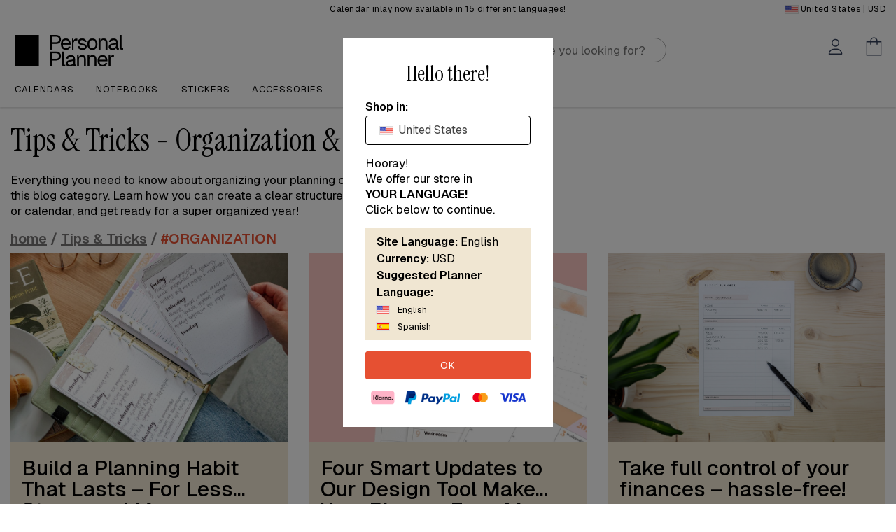

--- FILE ---
content_type: text/html; charset=ISO-8859-1
request_url: https://www.personalplanner.com/US/tipsandtricks/?c=Organization
body_size: 25014
content:
<!DOCTYPE html>
<html lang="en">

<head>
            <title>Articles About Structure & Organization | Personal Planner</title>
        <meta charset="iso-8859-1">
            <meta name="description" content="Do you want to organize your planning, and get some tips on how to structure it? Read our blog articles, organize in your planner & create a structure now!">
        <link rel="canonical" href="https://www.personalplanner.com/US/tipsandtricks/?c=Organization">
        <meta name="viewport" content="width=device-width, initial-scale=1, shrink-to-fit=no">
    <script src="https://pa-cdn.b-cdn.net/assets/libs/jquery-3.4.1/jquery-3.4.1.min.js"></script>
    <script src="https://pa-cdn.b-cdn.net/assets/libs/bootstrap-4.4.1-dist/js/bootstrap.bundle.min.js"></script>
    <script src="https://pa-cdn.b-cdn.net/assets/libs/animateOnScroll-1/animateOnScroll.js"></script>
    <script src="https://apis.google.com/js/api:client.js"></script>
    <script type="text/javascript">
        var UrlHelper = {
            getPopStoreCode: function() {
                return '/US';
            },
            getDomain: function() {
                return 'www.personalplanner.com';
            },
            getBaseURL: function() {
                return 'https://' + this.getDomain() + this.getPopStoreCode();
            },
            getPaCdnUrl: function() {
                return 'https://pa-cdn.b-cdn.net';
            }
        }
    </script>
<script src="../js/login.js?cb=1766393380"></script>
<script src="../js/alert_modal.js?cb=1766393380"></script>
<script src="../js/tocart.js?cb=1766393380"></script>

    <script src="https://cdnjs.cloudflare.com/ajax/libs/awesomplete/1.1.5/awesomplete.min.js"></script>
    <link rel="stylesheet" href="https://cdnjs.cloudflare.com/ajax/libs/awesomplete/1.1.5/awesomplete.css" />

    <script src="https://pa-cdn.b-cdn.net/assets/libs/verlok-lazyload-17/dist/lazyload.min.js"></script>
    <link rel="stylesheet" href="https://pa-cdn.b-cdn.net/assets/libs/bootstrap-4.4.1-dist/css/bootstrap.min.css">
    <link rel="stylesheet" href="../css/base_style.css?cb=1766393380">
<link rel="stylesheet" href="../css/spaces.css?cb=1766393380">
<link rel="stylesheet" href="../css/icons.css?cb=1766393380">
<link rel="stylesheet" href="../css/index.css?cb=1766393380">
<link rel="stylesheet" href="../css/modal.css?cb=1766393380">
<link rel="stylesheet" href="../css/tipsandtricks.css?cb=1766393380">
<link rel="stylesheet" href="../css/tocart.css?cb=1766393380">
    <link rel="stylesheet" href="https://pa-cdn.b-cdn.net/assets/libs/animateOnScroll-1/animateOnScroll.css">
    <!--trackingcookies-->
    <script>
    var site_currency = 'USD';
    window.dataLayer = window.dataLayer || [];
</script>
<!-- Google Tag Manager -->
<script>
    (function(w, d, s, l, i) {
        w[l] = w[l] || [];
        w[l].push({
            'gtm.start': new Date().getTime(),
            event: 'gtm.js'
        });
        var f = d.getElementsByTagName(s)[0],
            j = d.createElement(s),
            dl = l != 'dataLayer' ? '&l=' + l : '';
        j.async = true;
        j.src =
            'https://www.googletagmanager.com/gtm.js?id=' + i + dl;
        f.parentNode.insertBefore(j, f);
    })(window, document, 'script', 'dataLayer', 'GTM-W5D2RQW');
</script>
<!-- End Google Tag Manager -->
<!-- Meta Pixel Code -->
        <script>
        !function(f,b,e,v,n,t,s)
        {if(f.fbq)return;n=f.fbq=function(){n.callMethod?
        n.callMethod.apply(n,arguments):n.queue.push(arguments)};
        if(!f._fbq)f._fbq=n;n.push=n;n.loaded=!0;n.version='2.0';
        n.queue=[];t=b.createElement(e);t.async=!0;
        t.src=v;s=b.getElementsByTagName(e)[0];
        s.parentNode.insertBefore(t,s)}(window, document,'script',
        'https://connect.facebook.net/en_US/fbevents.js');
        fbq('init', 1437499533828583);
        fbq('track', 'PageView');
        </script>
        <noscript><img height="1" width="1" style="display:none"
        src="https://www.facebook.com/tr?id=1437499533828583&ev=PageView&noscript=1"
        /></noscript>
        <!-- End Meta Pixel Code -->
<link rel="shortcut icon" href="/favicon.ico" />
<meta name="apple-mobile-web-app-title" content="Personal Planner" />
<link rel="apple-touch-icon" sizes="180x180" href="/apple-touch-icon.png">
<link rel="icon" type="image/png" sizes="32x32" href="/favicon-32x32.png">
<link rel="icon" type="image/png" sizes="16x16" href="/favicon-16x16.png">
<link rel="manifest" href="/site.webmanifest">
</head>

<body>

    <!-- navbar -->
    
<style>
    .desktop_menu_toggle {
        margin-right:20px;
    }

    .desktop_menu .divider, .mobile_menu .divider {
        border-top: 1px solid var(--strokes);
        margin: 10px 0
    }

    .desktop_menu .subcatergories .divider, .mobile_menu .subcatergories .divider {
        border-color:#aaa;
    }

    .pa_navbar_container .center {
        left: auto;
        width: 40%;
    }

    #paSearch {
        background: url('https://pa-cdn.b-cdn.net/common/icons/main_blue/icon_search.svg') no-repeat scroll 10px 8px;
        background-color: white;
        border-radius: 25px;
        display: flex;
        font-size: 17px;
        height: 35px;
        padding-left: 30px;
        max-width: 100%;
        min-width: 90%;
    }

    .productListActive[ku-container] {
        max-width: 1140px;
        margin: 0 auto;
        width: 100% !important;
    }

    .kuFilterHead {
        color: var(--main-black-color) !important;
        letter-spacing: 1px;
    }

    .kuFilterHead:after {
        border-color: white !important;
    }

    .kuFilters[data-position="top"] {
        margin-bottom: 0px;
    }

    .klevuWrap {
        margin-top: 10px;
    }

    [ku-block] {
        margin-bottom: 15px;
    }

    .kuSearchResultsPageContainer .kuDropdown .kuDropdownLabel {
        text-transform: none;
    }

    .kuLandingResultsViewSwitchContainer {
        display: none;
    }

    .klevuProduct {
        padding: 0 !important;
    }

    .kuContainer {
        padding: 0 !important;
        max-width: 1400px;
    }

    .kuProdAdditional {
        display: none;
    }

    .kuProdWrap {
        border: none !important;
        height: 330px;
        margin-bottom: 50px !important;
    }

    .kuProdTop {
        padding: 0 !important;
    }

    .klevuImgWrap {
        max-height: 150px;
    }

    .kuProdBottom {
        background: none;
        border: none;
        border-radius: 0;
        display: flex !important;
        flex-direction: column !important;
        padding: 0 !important;
        text-align: center !important;
        text-transform: unset;
    }

    .kuPrice {
        display: flex;
        align-items: center;
        justify-content: center;
    }

    .kuOrigPrice {
        font-family: "Geist", sans-serif;
        font-size: 17px !important;
        line-height: 130%;
        order: 2;
    }

    .kuSalePrice {
        order: 1;
    }

    .kuClippedOne {
        display: block !important;
        overflow: unset;
    }

    .kuName a {
        border-bottom: 2px solid var(--red-hover);
        color: var(--main-black-color) !important;
        font-family: "Geist", sans-serif;
        font-size: 16px !important;
        font-weight: 500 !important;
        letter-spacing: 1px;
        text-decoration: none !important;
        white-space: normal;
    }

    .kuName a:hover {
        border-bottom: 2px solid transparent;
    }

    .kuPrice {
        font-family: 'Geist' !important;
            font-weight: 600;
        font-size: 18px !important;
        line-height: 130% !important;
        margin-top: auto !important;
        text-align: center;
    }

    .kuSalePrice, .kuSpecialPrice {
        color: var(--main-black-color) !important;
    }

    .padding-left-search {
        padding-left: 50%;
    }

    @media only screen and (max-width: 1024px) {
        .klevuProduct {
            width: 25% !important;
        }
    }

    @media (max-width: 992px) {
        .productListActive[ku-container] {
            max-width: 1140px !important;
        }

        .klevuProduct {
            width: 50%;
        }

        .klevuImgWrap {
            max-height: 250px !important;
        }
    }

    @media (max-width: 768px) {
        .productListActive[ku-container] {
            max-width: 100% !important;
        }

        .klevuProduct {
            width: 50% !important;
        }

        .klevuImgWrap {
            max-height: 250px !important;
        }

        .padding-left-search {
            padding-left: 50%;
        }
    }

    @media (max-width: 767px) {
        .padding-left-search {
            padding-left: 0;
        }
    }

    @media only screen and (max-width: 576px) {
        .klevuProduct {
            width: 50% !important;
        }
    }

    @media (min-width: 1280px) {
        .productListActive[ku-container] {
            max-width: 1400px !important;
        }
    }

    @media (min-width: 576px) {
        .klevuImgWrap {
            min-height: 250px !important;
        }
    }
    .hamburger.hide {
        opacity: 0;
        pointer-events: none;
    }
    a#closeMenu {
        position: absolute;
        right: 6px;
    }
    .hamburger-box{
        margin-left: 0.5rem;
    }

    @media (max-width: 1023px) {
        .hide-on-mobile {
            display: none !important;
        }
    }
</style>
<link rel="stylesheet" href="https://www.personalplanner.com/US/css/flags.css?cb=1766393380">
<script>
    var klevu_lang = 'EN';
    var klevu_addToCartEnabled = false;
    var klevu_storeTranslations = {
        "Narrow by": "",
        "Popular Searches": "Popular searches",
        "Recent Searches": "Your searches",
        "Suggestions": "Suggestions",
        "Price: Low to high": "Price - low to high",
        "Price: High to low": "Price - high to low",
        "Color": "Color",
        "Size": "Size",
        "Brand": "Brand",
        "We're sorry, no results found for": "No results for"
    };
    const klevu_api_key = 'klevu-168206751830416080';
    const klevu_endpoint = 'https://eucs32v2.ksearchnet.com/cs/v2/search';
</script>
<script src="https://js.klevu.com/core/v2/klevu.js"></script>
<script src="https://js.klevu.com/theme/default/v2/quick-search.js"></script>
<script src="https://js.klevu.com/theme/default/v2/search-results-page.js"></script>
<script type="text/javascript">
    klevu.interactive(function () {
        var options = {
            url : {
                landing : 'https://www.personalplanner.com/US/search.php',
                protocol: 'https:',
                search: klevu_endpoint
            },
            search: {
                minChars: 0,
                searchBoxSelector: "#paSearch",
                apiKey: klevu_api_key
            },
            analytics: {
                apiKey: klevu_api_key
            }
        };
        klevu(options);
    });
    function showSearchOnSiteMobile() {
        $('#searchOnSite').css('z-index', 1030).addClass('bg_background').removeClass('d-none');
        $('#paSearch').addClass('bg-white').addClass('w-75');
        $('#paSearch').next().removeClass('d-none');
    }

    function closeSearchOnSiteMobile() {
        $('#searchOnSite').css('z-index', 1030).removeClass('bg_background').addClass('d-none');
        $('#paSearch').removeClass('bg-white').removeClass('w-75');
        $('#paSearch').next().addClass('d-none');
    }
</script>
<link href="https://cdn.jsdelivr.net/npm/select2@4.1.0-rc.0/dist/css/select2.min.css" rel="stylesheet" />
<script src="https://cdn.jsdelivr.net/npm/select2@4.1.0-rc.0/dist/js/select2.min.js"></script>
<script>
document.addEventListener('INDbuttonRevealed', function () {
    const btn = document.getElementById('INDmenu-btn');
    if (btn) {
        btn.addEventListener('click', function () {
            window.interdeal?.a11y?.openMenu?.();
        });
    }
});

window.interdeal = {
    "sitekey": "6fff51d039395730071e4ea458f9285e",
    "hideBtn": true,
    "Position": "right",
    "domains": {
        "js": "https://cdn.equalweb.com/",
        "acc": "https://access.equalweb.com/"
    },
    "Menulang": "EN"
};
(function(doc, head, body){
    var coreCall             = doc.createElement('script');
    coreCall.src             = interdeal.domains.js + 'core/5.1.2/accessibility.js';
    coreCall.defer           = true;
    coreCall.crossOrigin     = 'anonymous';
    coreCall.setAttribute('data-cfasync', true );
    body? body.appendChild(coreCall) : head.appendChild(coreCall);
})(document, document.head, document.body);
</script><div class="modal" id="language_modal" tabindex="-1" role="dialog">
    <div class="modal-dialog modal-dialog-centered modal-sm" role="document">
        <div class="modal-content">
            <div class="modal-body" style="overflow-x:unset;">
                <!--<h2 class="text-center">Hello there!</h2>-->
                <p class="modal-heading2 text-center">Hello there!</p>
                <b>Shop in:</b>
                <div class="dropdown">
                    <div class="dropdown-country">
                        <select class="country-select" name="state">
                                                            <option value="AU">Australia</option>
                                                            <option value="AT">Austria</option>
                                                            <option value="BE">Belgium</option>
                                                            <option value="CA">Canada</option>
                                                            <option value="DK">Denmark</option>
                                                            <option value="EE">Estonia</option>
                                                            <option value="FI">Finland</option>
                                                            <option value="FR">France</option>
                                                            <option value="DE">Germany</option>
                                                            <option value="IS">Iceland</option>
                                                            <option value="IE">Ireland</option>
                                                            <option value="IT">Italy</option>
                                                            <option value="LV">Latvia</option>
                                                            <option value="LT">Lithuania</option>
                                                            <option value="LU">Luxembourg</option>
                                                            <option value="NL">Netherlands</option>
                                                            <option value="NZ">New Zealand</option>
                                                            <option value="NO">Norway</option>
                                                            <option value="PL">Poland</option>
                                                            <option value="SG">Singapore</option>
                                                            <option value="ES">Spain</option>
                                                            <option value="SE">Sverige</option>
                                                            <option value="CH">Switzerland</option>
                                                            <option value="GB">United Kingdom</option>
                                                            <option value="US">United States</option>
                                                                                        <option value="AX">Åland</option>
                                                            <option value="AL">Albania</option>
                                                            <option value="DZ">Algeria</option>
                                                            <option value="AS">American Samoa</option>
                                                            <option value="AD">Andorra</option>
                                                            <option value="AI">Anguilla</option>
                                                            <option value="AQ">Antarctica</option>
                                                            <option value="AG">Antigua and Barbuda</option>
                                                            <option value="AR">Argentina</option>
                                                            <option value="AM">Armenia</option>
                                                            <option value="AW">Aruba</option>
                                                            <option value="AU">Australia</option>
                                                            <option value="AT">Austria</option>
                                                            <option value="AZ">Azerbaijan</option>
                                                            <option value="BS">Bahamas</option>
                                                            <option value="BH">Bahrain</option>
                                                            <option value="BD">Bangladesh</option>
                                                            <option value="BB">Barbados</option>
                                                            <option value="BE">Belgium</option>
                                                            <option value="BZ">Belize</option>
                                                            <option value="BJ">Benin</option>
                                                            <option value="BM">Bermuda</option>
                                                            <option value="BT">Bhutan</option>
                                                            <option value="BO">Bolivia</option>
                                                            <option value="BA">Bosnia-Herzegovina</option>
                                                            <option value="BW">Botswana</option>
                                                            <option value="BR">Brazil</option>
                                                            <option value="BN">Brunei Darussalam</option>
                                                            <option value="BG">Bulgaria</option>
                                                            <option value="BF">Burkina Faso</option>
                                                            <option value="CM">Cameroon</option>
                                                            <option value="CA">Canada</option>
                                                            <option value="CV">Cape Verde</option>
                                                            <option value="KY">Cayman Islands</option>
                                                            <option value="CF">Central African Republic</option>
                                                            <option value="CL">Chile</option>
                                                            <option value="CN">China</option>
                                                            <option value="CX">Christmas Island</option>
                                                            <option value="CO">Colombia</option>
                                                            <option value="KM">Comoros</option>
                                                            <option value="CK">Cook Islands</option>
                                                            <option value="CR">Costa Rica</option>
                                                            <option value="HR">Croatia</option>
                                                            <option value="CU">Cuba</option>
                                                            <option value="CY">Cyprus</option>
                                                            <option value="CZ">Czech Republic</option>
                                                            <option value="DK">Denmark</option>
                                                            <option value="DJ">Djibouti</option>
                                                            <option value="DM">Dominica</option>
                                                            <option value="DO">Dominican Republic</option>
                                                            <option value="EC">Ecuador</option>
                                                            <option value="EG">Egypt</option>
                                                            <option value="SV">El Salvador</option>
                                                            <option value="ER">Eritrea</option>
                                                            <option value="EE">Estonia</option>
                                                            <option value="ET">Ethiopia</option>
                                                            <option value="FK">Falkland Islands</option>
                                                            <option value="FO">Faroe Islands</option>
                                                            <option value="FJ">Fiji</option>
                                                            <option value="FI">Finland</option>
                                                            <option value="FR">France</option>
                                                            <option value="GF">French Guiana</option>
                                                            <option value="PF">French Polynesia</option>
                                                            <option value="TF">French Southern Territories</option>
                                                            <option value="GA">Gabon</option>
                                                            <option value="GM">Gambia</option>
                                                            <option value="GE">Georgia</option>
                                                            <option value="DE">Germany</option>
                                                            <option value="GH">Ghana</option>
                                                            <option value="GI">Gibraltar</option>
                                                            <option value="GR">Greece</option>
                                                            <option value="GL">Greenland</option>
                                                            <option value="GD">Grenada</option>
                                                            <option value="GP">Guadeloupe</option>
                                                            <option value="GU">Guam</option>
                                                            <option value="GT">Guatemala</option>
                                                            <option value="GG">Guernsey</option>
                                                            <option value="GN">Guinea</option>
                                                            <option value="GY">Guyana</option>
                                                            <option value="HN">Honduras</option>
                                                            <option value="HK">Hongkong</option>
                                                            <option value="HU">Hungary</option>
                                                            <option value="IS">Iceland</option>
                                                            <option value="IN">India</option>
                                                            <option value="ID">Indonesia</option>
                                                            <option value="IE">Ireland</option>
                                                            <option value="IM">Isle of Man</option>
                                                            <option value="IL">Israel</option>
                                                            <option value="IT">Italy</option>
                                                            <option value="JM">Jamaica</option>
                                                            <option value="JP">Japan</option>
                                                            <option value="JE">Jersey</option>
                                                            <option value="JO">Jordan</option>
                                                            <option value="KZ">Kazakhstan</option>
                                                            <option value="KE">Kenya</option>
                                                            <option value="KI">Kiribati</option>
                                                            <option value="KW">Kuwait</option>
                                                            <option value="KG">Kyrgyzstan</option>
                                                            <option value="LA">Laos</option>
                                                            <option value="LV">Latvia</option>
                                                            <option value="LB">Lebanon</option>
                                                            <option value="LS">Lesotho</option>
                                                            <option value="LR">Liberia</option>
                                                            <option value="LI">Liechtenstein</option>
                                                            <option value="LT">Lithuania</option>
                                                            <option value="LU">Luxembourg</option>
                                                            <option value="MO">Macao</option>
                                                            <option value="MK">Macedonia</option>
                                                            <option value="MG">Madagascar</option>
                                                            <option value="MW">Malawi</option>
                                                            <option value="MY">Malaysia</option>
                                                            <option value="MV">Maldives</option>
                                                            <option value="ML">Mali</option>
                                                            <option value="MT">Malta</option>
                                                            <option value="MH">Marshall Islands</option>
                                                            <option value="MQ">Martinique</option>
                                                            <option value="MR">Mauritania</option>
                                                            <option value="MU">Mauritius</option>
                                                            <option value="YT">Mayotte</option>
                                                            <option value="MX">Mexico</option>
                                                            <option value="FM">Micronesia</option>
                                                            <option value="MD">Moldova</option>
                                                            <option value="MC">Monaco</option>
                                                            <option value="MN">Mongolia</option>
                                                            <option value="ME">Montenegro</option>
                                                            <option value="MA">Morocco</option>
                                                            <option value="MZ">Mozambique</option>
                                                            <option value="MM">Myanmar</option>
                                                            <option value="NA">Namibia</option>
                                                            <option value="NR">Nauru</option>
                                                            <option value="NP">Nepal</option>
                                                            <option value="NL">Netherlands</option>
                                                            <option value="NC">New Caledonia</option>
                                                            <option value="NZ">New Zealand</option>
                                                            <option value="NI">Nicaragua</option>
                                                            <option value="NE">Niger</option>
                                                            <option value="NG">Nigeria</option>
                                                            <option value="NU">Niue</option>
                                                            <option value="NF">Norfolk Island</option>
                                                            <option value="MP">Northern Mariana Islands</option>
                                                            <option value="KP">North Korea</option>
                                                            <option value="NO">Norway</option>
                                                            <option value="OM">Oman</option>
                                                            <option value="PK">Pakistan</option>
                                                            <option value="PW">Palau</option>
                                                            <option value="PS">Palestinia</option>
                                                            <option value="PA">Panama</option>
                                                            <option value="PG">Papua New Guinea</option>
                                                            <option value="PY">Paraguay</option>
                                                            <option value="PE">Peru</option>
                                                            <option value="PH">Philippines</option>
                                                            <option value="PL">Poland</option>
                                                            <option value="PT">Portugal</option>
                                                            <option value="PR">Puerto Rico</option>
                                                            <option value="QA">Qatar</option>
                                                            <option value="RE">Reunion</option>
                                                            <option value="RO">Romania</option>
                                                            <option value="RW">Rwanda</option>
                                                            <option value="SH">Saint Helena</option>
                                                            <option value="KN">Saint Kitts and Nevis</option>
                                                            <option value="LC">Saint Lucia</option>
                                                            <option value="PM">Saint Pierre and Miquelon</option>
                                                            <option value="VC">St. Vincent</option>
                                                            <option value="WS">Samoa</option>
                                                            <option value="SM">San Marino</option>
                                                            <option value="ST">Sao Tome and Principe</option>
                                                            <option value="SA">Saudi Arabia</option>
                                                            <option value="SN">Senegal</option>
                                                            <option value="RS">Serbia</option>
                                                            <option value="SC">Seychelles</option>
                                                            <option value="SL">Sierra Leone</option>
                                                            <option value="SG">Singapore</option>
                                                            <option value="SK">Slovakia</option>
                                                            <option value="SI">Slovenia</option>
                                                            <option value="SB">Solomon Islands</option>
                                                            <option value="ZA">South Africa</option>
                                                            <option value="GS">South Georgia and The South Sandwich Islands</option>
                                                            <option value="KR">South Korea</option>
                                                            <option value="ES">Spain</option>
                                                            <option value="LK">Sri Lanka</option>
                                                            <option value="SD">Sudan</option>
                                                            <option value="SR">Suriname</option>
                                                            <option value="SJ">Svalbard and Jan Mayen</option>
                                                            <option value="SZ">Swaziland</option>
                                                            <option value="SE">Sverige</option>
                                                            <option value="CH">Switzerland</option>
                                                            <option value="TW">Taiwan</option>
                                                            <option value="TJ">Tajikistan</option>
                                                            <option value="TZ">Tanzania</option>
                                                            <option value="TH">Thailand</option>
                                                            <option value="TL">Timor-leste</option>
                                                            <option value="TG">Togo</option>
                                                            <option value="TK">Tokelau</option>
                                                            <option value="TO">Tonga</option>
                                                            <option value="TT">Trinidad</option>
                                                            <option value="TN">Tunisia</option>
                                                            <option value="TR">Turkey</option>
                                                            <option value="TC">Turks and Caicos Islands</option>
                                                            <option value="TV">Tuvalu</option>
                                                            <option value="UG">Uganda</option>
                                                            <option value="UA">Ukraine</option>
                                                            <option value="AE">United Arab Emirates</option>
                                                            <option value="GB">United Kingdom</option>
                                                            <option value="US">United States</option>
                                                            <option value="UM">United States Minor Outlying Islands</option>
                                                            <option value="UY">Uruguay</option>
                                                            <option value="UZ">Uzbekistan</option>
                                                            <option value="VA">Vatican City</option>
                                                            <option value="VU">Vanuatu</option>
                                                            <option value="VN">Viet Nam</option>
                                                            <option value="VG">Virgin Islands, British</option>
                                                            <option value="VI">Virgin Islands, U.S.</option>
                                                            <option value="WF">Wallis and Futuna</option>
                                                            <option value="ZM">Zambia</option>
                                                            <option value="ZW">Zimbabwe</option>
                                                    </select>
                    </div>
                </div>
                <div class="d-none" id="site_info"></div>
                <a href="#" class="text-center btn-block button cta mt-3" id="goto_site">OK</a>
                <div class="row pt-3">
                    <div class="col d-flex align-items-center justify-content-between flex-nowrap">
                        <img src="https://pa.imgix.net/common/logo/klarna.png?h=20" alt="Klarna logo" class="lazy">
                        <img src="https://pa.imgix.net/common/logo/paypal.png?h=20" alt="Paypal logo" class="lazy">
                        <img src="https://pa.imgix.net/common/logo/mastercard.png?h=20" alt="Mastercard logo" class="lazy">
                        <img src="https://pa.imgix.net/common/logo/visa.png?h=12" alt="Visa logo" class="lazy">
                    </div>
                </div>
            </div>
        </div>
    </div>
</div>
<nav class="pa_navbar" id="pa_navbar" style="box-shadow: 0 2px 2px 0 rgba(50,50,50,.075);">
            <div class="container-fluid bg_background_light py-1 " id="language_picker">
            <div class="container">
                <div class="row text-nowrap">
                    <div class="col-8 col-sm p-0 mr-auto">
                                                <style>
    .top-trustpilot-bar,
    .top-trustpilot-bar iframe{
        height: 20px !important;
    }
    @media (max-width: 768px){
        .top-trustpilot-bar iframe{
            min-width: 160px;
            margin-left: -20px;
        }
    }
</style>
<!-- TrustBox script -->
<script type="text/javascript" src="//widget.trustpilot.com/bootstrap/v5/tp.widget.bootstrap.min.js" async></script> <!-- End TrustBox script -->
<div class="top-trustpilot-bar">
    <div class="text-center d-none d-sm-block">
        <!-- TrustBox widget - Topbar -->
        <div
    class="trustpilot-widget"
    data-locale="en-US"
    data-template-id="5419b637fa0340045cd0c936"
    data-businessunit-id="588a2d590000ff00059b855a"
    data-style-height="20px"
    data-style-width="51%"
    data-theme="light">
</div>
    </div>
    <div class="text-center d-block d-sm-none" style="margin-left: -5px;">
        <!-- TrustBox widget - Topbar -->
        <div
    class="trustpilot-widget"
    data-locale="en-US"
    data-template-id="5419b637fa0340045cd0c936"
    data-businessunit-id="588a2d590000ff00059b855a"
    data-style-height="20px"
    data-style-width="100%"
    data-theme="light">
</div>
    </div>
</div>
                    </div>
                    <div class="col p-0 mx-auto d-none d-md-block text-center">
                        Calendar inlay now available in 15 different languages!                    </div>
                    <div class="col-4 col-sm p-0 ml-auto pointer text-right" onclick="show_language_modal();">
                        <div class="fflag ff-sm fflag-US" title="United States"></div> <span class="d-none d-md-inline">United States</span> | USD                    </div>
                </div>
            </div>
        </div>
        

    <script>
        $(document).ready(function() {
            $('#accessories_desktop_menu, #planners_desktop_menu').addClass('d-none');

            window.addEventListener('resize', set_body_padding_top);

            function set_body_padding_top() {
                $('body').css('padding-top', $('#pa_navbar').height() + 'px');
            }

            set_body_padding_top();
        });
    </script>
    <div class="pa_navbar_container container p-0">
        <div class="left d-none d-sm-inline-block">
            <a class="d-inline-block logo align-middle" href="/US/" aria-label="Personal Planner">
                <img src="https://pa-cdn.b-cdn.net/common/icons/logo/logo_INT_black.png" class="logo">
            </a>
        </div>
        <div class="d-none d-lg-flex align-items-center w-100 w-lg-75 padding-left-search" id="searchOnSite">
            <form action="#" class="w-100 px-2 py-3 py-md-2">
                <input id="paSearch" name="q" type="text" class="input" placeholder="Hello, what are you looking for?" style="margin-top:-3px;">
                <span class="icon icon-cancel float-right d-none" style="margin-top:-33px;" onclick="closeSearchOnSiteMobile();"></span>
            </form>
        </div>
        <div class="right pa_navbar_buttons d-flex align-items-center" id="pa_navbar_buttons">
            <a class="d-inline-block d-sm-block d-xl-none hamburger hamburger--slider-r pa_navbar_btn pointer" id="dropdownMenuHamburger"><span class="hamburger-box pa_navbar_btn"><span class="hamburger-inner pa_navbar_btn"></span></span></a>
            <a class="d-inline-block d-lg-none pa_navbar_buttons_toggle pa_navbar_btn pointer" id="dropdownMenuSearch" onclick="showSearchOnSiteMobile();"><span class="icon icon-search pa_navbar_btn"></span></a>
            <div class="d-inline-block d-sm-none logowrap">
                <a class="d-inline-block logo align-middle" href="/US/" aria-label="Personal Planner">
                    <img src="https://pa-cdn.b-cdn.net/common/icons/logo/logo_INT_black.png" class="logo">
                </a>
            </div>
            <a class="d-inline-block pa_navbar_buttons_toggle pa_navbar_btn pointer"
               id="dropdownMenuProfile"
               aria-label="Öppna menyn Mitt konto"
            >
                <span class="icon icon-profile pa_navbar_btn"></span></a>
            <a class="d-inline-block pa_navbar_buttons_toggle pa_navbar_btn pointer"
               id="dropdownMenuCart"
               aria-label="Öppna menyn Kundvagn"
            >
                <span class="icon icon-cart pa_navbar_btn"></span>
                <div class="pa_navbar_cart_number d-none"></div>
            </a>
            <a class="hamburgesr hamburger--slider-r is-active" id="closeMenu" style="display: none"><span class="hamburger-box pa_navbar_btn"><span class="hamburger-inner pa_navbar_btn"></span></span></a>
        </div>
    </div>

    <div class="container d-flex justify-content-end">
        <div class="pa_dropdown_menu hide pa_navbar_dropdown_profile" data-dropdown-id="dropdownMenuProfile">
            <div class="pa_dropdown_menu_scroll">
                <a class="pa_dropdown_menu_item pa_dropdown_text">
                    <p class="heading3">My account</p>
                </a>
                <a class="pa_dropdown_menu_item pa_dropdown_text" id="loginlink_notloggedin">
                    <p class="heading4 text-muted">Not signed in</p>
                </a>
                <a class="pa_dropdown_menu_item pa_dropdown_text d-none" id="loginlink_loggedinas"></a>
                <a class="pa_dropdown_menu_item pa_dropdown_link d-none" id="loginlink_myaccount" href="/US/myaccount.php">
                    <p class="heading4">My account</p>
                </a>
                <a class="pa_dropdown_menu_item pa_dropdown_link d-none" data-toggle="modal" data-target="#logout_modal" id="loginlink_logout">
                    <p class="heading4">Log out</p>
                </a>
                <a class="pa_dropdown_menu_item pa_dropdown_link" data-toggle="modal" data-target="#login_modal" id="loginlink_loggmein">
                    <p class="heading4">Sign in</p>
                </a>
                <a class="pa_dropdown_menu_item pa_dropdown_link" data-toggle="modal" data-target="#signup_modal" id="loginlink_signmeup">
                    <p class="heading4">Create account</p>
                </a>
                <div class="divider"></div>
                <a class="pa_dropdown_menu_item pa_dropdown_link" href="/US/terms.php#purchase-terms">
                    <p class="heading4">Terms & Conditions </p>
                </a>
                <a class="pa_dropdown_menu_item pa_dropdown_link" href="/US/terms.php#privacy-policy">
                    <p class="heading4">Privacy Policy
</p>
                </a>
                                <div class="nl20"></div>
            </div>
        </div>

        <div class="pa_dropdown_menu hide pa_navbar_dropdown_cart" data-dropdown-id="dropdownMenuCart">
            <div class="pa_dropdown_menu_scroll" id="dropdownMenuCart_list">
                <a class="pa_dropdown_menu_item pa_dropdown_text">
                    <p class="heading3">My cart</p>
                </a>
                <a class="pa_dropdown_menu_item pa_dropdown_text">
                    <p class="heading4 text-muted">Not signed in</p>
                </a>
                <div class="nl40"></div>
                <div class="text-center py-3"><button class="button" type="button" data-toggle="modal" data-target="#login_modal">Sign in</button></div>
                <div class="nl20"></div>
            </div>
        </div>


        
<div class="d-sm-block d-xl-none pa_dropdown_menu hide pa_navbar_dropdown_hamburger" data-dropdown-id="dropdownMenuHamburger">
    <div class="pa_dropdown_menu_scroll">
        <a class="pa_dropdown_menu_item pa_dropdown_text pointer" href="/US/">
            <p class="heading3">Home</p>
        </a>
        
                    <a class="pa_dropdown_menu_item pa_dropdown_link mobile_menu_toggle" id="mobile_menu_toggle_4" data-id="4" href="https://www.personalplanner.com/US/calendar">
                <p class="heading4">
                    <span class="linktext">Calendars</span>
                                            <span class="icon icon-open float-right mr-0" style="width:10px;"></span>
                                    </p>
            </a>

                            <div class="d-none mobile_menu" id="mobile_menu_4">
                    
                        <a class="show_subcategories pa_dropdown_menu_item pa_dropdown_link text-nowrap menu_item" href="https://www.personalplanner.com/US/editor/163" data-id="12">
                            <span class="linktext">Spiral Bound Planner</span>
                                                            <span class="icon float-right mr-0 icon-open" style="width:10px;"></span>
                                                    </a>

                        
                            <div class="subcatergories d-none" id="subcategories_12">
                                                                                                            <a href="https://www.personalplanner.com/US/editor/163" class="pa_dropdown_menu_item pa_dropdown_link filter_products text-nowrap menu_item"><b>Our Sizes</b></a>
                                                                        

                                                                                                            <a href="https://www.personalplanner.com/US/product/personal-planner-spiral-binding-size-a5" class="pa_dropdown_menu_item pa_dropdown_link filter_products text-nowrap menu_item">Planner - Size A5</a>
                                                                        

                                                                                                            <a href="https://www.personalplanner.com/US/product/personal-planner-spiral-binding-size-a4" class="pa_dropdown_menu_item pa_dropdown_link filter_products text-nowrap menu_item">Planner - Size A4</a>
                                                                        

                                                                                                            <a href="https://www.personalplanner.com/US/product/personal-planner-spiral-binding-size-square" class="pa_dropdown_menu_item pa_dropdown_link filter_products text-nowrap menu_item">Planner - Size Square</a>
                                                                        

                                                                                                            <a href="https://www.personalplanner.com/US/product/planner-spiral-binding-size-mini" class="pa_dropdown_menu_item pa_dropdown_link filter_products text-nowrap menu_item">Planner - Size Mini</a>
                                                                        

                                                                                                            <a href="https://www.personalplanner.com/US/product/personal-planner-spiral-binding-size-wide" class="pa_dropdown_menu_item pa_dropdown_link filter_products text-nowrap menu_item">Planner - Size Wide</a>
                                                                        

                                                                                                            <a href="https://www.personalplanner.com/US/accessories/sale/accessories-spiral-bound-planner" class="pa_dropdown_menu_item pa_dropdown_link filter_products text-nowrap menu_item">Planner Accessories</a>
                                                                        

                                                            </div>

                        
                        
                        <a class="pa_dropdown_menu_item pa_dropdown_link text-nowrap menu_item" href="https://www.personalplanner.com/US/product/planner-hardcover-size-a5" data-id="154">
                            <span class="linktext">Hardcover Planner</span>
                                                    </a>

                        
                        
                        <a class="show_subcategories pa_dropdown_menu_item pa_dropdown_link text-nowrap menu_item" href="https://www.personalplanner.com/US/organizer" data-id="9">
                            <span class="linktext">Organizer</span>
                                                            <span class="icon float-right mr-0 icon-open" style="width:10px;"></span>
                                                    </a>

                        
                            <div class="subcatergories d-none" id="subcategories_9">
                                                                                                            <a href="https://www.personalplanner.com/US/editor/164" class="pa_dropdown_menu_item pa_dropdown_link filter_products text-nowrap menu_item"><b>Our Sizes</b></a>
                                                                        

                                                                                                            <a href="https://www.personalplanner.com/US/product/personal-organiser-insert-size-a5" class="pa_dropdown_menu_item pa_dropdown_link filter_products text-nowrap menu_item">Organizer Insert - Size A5</a>
                                                                        

                                                                                                            <a href="https://www.personalplanner.com/US/product/personal-organiser-insert-size-personal" class="pa_dropdown_menu_item pa_dropdown_link filter_products text-nowrap menu_item">Organizer Insert - Size Personal</a>
                                                                        

                                                                                                            <a href="https://www.personalplanner.com/US/accessories/sale/organizer-accessories" class="pa_dropdown_menu_item pa_dropdown_link filter_products text-nowrap menu_item">Organizer Accessories</a>
                                                                        

                                                                                                            <a href="https://www.personalplanner.com/US/accessories/planner-accessories/refill-pages&1000" class="pa_dropdown_menu_item pa_dropdown_link filter_products text-nowrap menu_item">Refill Pages for Organizer</a>
                                                                        

                                                            </div>

                        
                        
                        <a class="show_subcategories pa_dropdown_menu_item pa_dropdown_link text-nowrap menu_item" href="https://www.personalplanner.com/US/wall-calendar" data-id="11">
                            <span class="linktext">Wall Calendar</span>
                                                            <span class="icon float-right mr-0 icon-open" style="width:10px;"></span>
                                                    </a>

                        
                            <div class="subcatergories d-none" id="subcategories_11">
                                                                                                            <a href="https://www.personalplanner.com/US/editor/161" class="pa_dropdown_menu_item pa_dropdown_link filter_products text-nowrap menu_item"><b>Our Sizes</b></a>
                                                                        

                                                                                                            <a href="https://www.personalplanner.com/US/product/personal-family-planner-weekly-overview" class="pa_dropdown_menu_item pa_dropdown_link filter_products text-nowrap menu_item">Family Wall Planner - Weekly</a>
                                                                        

                                                                                                            <a href="https://www.personalplanner.com/US/product/personal-family-planner-monthly" class="pa_dropdown_menu_item pa_dropdown_link filter_products text-nowrap menu_item">Family Wall Planner - Monthly</a>
                                                                        

                                                            </div>

                        
                        
                        <a class="pa_dropdown_menu_item pa_dropdown_link text-nowrap menu_item" href="https://www.personalplanner.com/US/product/personal-photo-calendar" data-id="52">
                            <span class="linktext">Photo Calendar</span>
                                                    </a>

                        
                        
                        <a class="show_subcategories pa_dropdown_menu_item pa_dropdown_link text-nowrap menu_item" href="javascript:void(0);" data-id="164">
                            <span class="linktext">Themed Planners</span>
                                                            <span class="icon float-right mr-0 icon-open" style="width:10px;"></span>
                                                    </a>

                        
                            <div class="subcatergories d-none" id="subcategories_164">
                                                                                                            <a href="https://www.personalplanner.com/US/product/personal-teacher-planner-size-a5-spiral" class="pa_dropdown_menu_item pa_dropdown_link filter_products text-nowrap menu_item">Teacher Planner</a>
                                                                        

                                                                                                            <a href="https://www.personalplanner.com/US/product/personal-student-planner-size-a5-spiral" class="pa_dropdown_menu_item pa_dropdown_link filter_products text-nowrap menu_item">Student Planner</a>
                                                                        

                                                                                                            <a href="https://www.personalplanner.com/US/product/personal-workout-planner-size-a5-spiral" class="pa_dropdown_menu_item pa_dropdown_link filter_products text-nowrap menu_item">Workout Planner</a>
                                                                        

                                                                                                            <a href="https://www.personalplanner.com/US/product/personal-stable-planner-weekly-overview" class="pa_dropdown_menu_item pa_dropdown_link filter_products text-nowrap menu_item">Stable Planner</a>
                                                                        

                                                            </div>

                        
                        
                </div>
            
                        <a class="pa_dropdown_menu_item pa_dropdown_link mobile_menu_toggle" id="mobile_menu_toggle_26" data-id="26" href="https://www.personalplanner.com/US/notebook">
                <p class="heading4">
                    <span class="linktext">Notebooks</span>
                                            <span class="icon icon-open float-right mr-0" style="width:10px;"></span>
                                    </p>
            </a>

                            <div class="d-none mobile_menu" id="mobile_menu_26">
                    
                        <a class="show_subcategories pa_dropdown_menu_item pa_dropdown_link text-nowrap menu_item" href="https://www.personalplanner.com/US/notebook" data-id="48">
                            <span class="linktext">Spiral Bound Notebook</span>
                                                            <span class="icon float-right mr-0 icon-open" style="width:10px;"></span>
                                                    </a>

                        
                            <div class="subcatergories d-none" id="subcategories_48">
                                                                                                            <a href="https://www.personalplanner.com/US/editor/165" class="pa_dropdown_menu_item pa_dropdown_link filter_products text-nowrap menu_item"><b>All sizes</b></a>
                                                                        

                                                                                                            <a href="https://www.personalplanner.com/US/product/personal-notebook-spiral-binding-size-a5" class="pa_dropdown_menu_item pa_dropdown_link filter_products text-nowrap menu_item">Notebook - Size A5</a>
                                                                        

                                                                                                            <a href="https://www.personalplanner.com/US/product/personal-notebook-spiral-binding-size-a4" class="pa_dropdown_menu_item pa_dropdown_link filter_products text-nowrap menu_item">Notebook - Size A4</a>
                                                                        

                                                                                                            <a href="https://www.personalplanner.com/US/product/personal-notebook-spiral-binding-size-square" class="pa_dropdown_menu_item pa_dropdown_link filter_products text-nowrap menu_item">Notebook - Size Square</a>
                                                                        

                                                                                                            <a href="https://www.personalplanner.com/US/product/personal-notebook-spiral-binding-size-mini" class="pa_dropdown_menu_item pa_dropdown_link filter_products text-nowrap menu_item">Notebook - Size Mini</a>
                                                                        

                                                                                                            <a href="https://www.personalplanner.com/US/product/personal-notebook-spiral-binding-size-wide" class="pa_dropdown_menu_item pa_dropdown_link filter_products text-nowrap menu_item">Notebook - Size Wide</a>
                                                                        

                                                            </div>

                        
                        
                        <a class="pa_dropdown_menu_item pa_dropdown_link text-nowrap menu_item" href="https://www.personalplanner.com/US/product/notebook-hardcover-size-a5" data-id="155">
                            <span class="linktext">Hardcover Notebook</span>
                                                    </a>

                        
                        
                        <a class="show_subcategories pa_dropdown_menu_item pa_dropdown_link text-nowrap menu_item" href="https://www.personalplanner.com/US/notebook-inlay" data-id="59">
                            <span class="linktext">Notebook Insert for Organizer</span>
                                                            <span class="icon float-right mr-0 icon-open" style="width:10px;"></span>
                                                    </a>

                        
                            <div class="subcatergories d-none" id="subcategories_59">
                                                                                                            <a href="https://www.personalplanner.com/US/editor/166" class="pa_dropdown_menu_item pa_dropdown_link filter_products text-nowrap menu_item"><b>All sizes</b></a>
                                                                        

                                                                                                            <a href="https://www.personalplanner.com/US/product/personal-notebook-insert-size-a5" class="pa_dropdown_menu_item pa_dropdown_link filter_products text-nowrap menu_item">Notebook Insert - Size A5</a>
                                                                        

                                                                                                            <a href="https://www.personalplanner.com/US/product/personal-notebook-insert-size-personal" class="pa_dropdown_menu_item pa_dropdown_link filter_products text-nowrap menu_item">Notebook Insert - Size Personal</a>
                                                                        

                                                            </div>

                        
                        
                        <a class="show_subcategories pa_dropdown_menu_item pa_dropdown_link text-nowrap menu_item" href="https://www.personalplanner.com/US/guestbook" data-id="39">
                            <span class="linktext">Guest Book</span>
                                                            <span class="icon float-right mr-0 icon-open" style="width:10px;"></span>
                                                    </a>

                        
                            <div class="subcatergories d-none" id="subcategories_39">
                                                                                                            <span class="pa_dropdown_menu_item pa_dropdown_link filter_products text-nowrap menu_item"><b>Our guest books</b></span>
                                                                        

                                                                                                            <a href="https://www.personalplanner.com/US/product/personal-guest-book-size-a5-spiral" class="pa_dropdown_menu_item pa_dropdown_link filter_products text-nowrap menu_item">Guest book for the home</a>
                                                                        

                                                                                                            <a href="https://www.personalplanner.com/US/product/personal-wedding-guest-book-size-a5-spiral" class="pa_dropdown_menu_item pa_dropdown_link filter_products text-nowrap menu_item">Wedding Guest Book</a>
                                                                        

                                                                                                            <a href="https://www.personalplanner.com/US/product/personal-baby-celebration-guest-book-size-a5-spiral" class="pa_dropdown_menu_item pa_dropdown_link filter_products text-nowrap menu_item">Baby Celebration Guest Book</a>
                                                                        

                                                            </div>

                        
                        
                        <a class="show_subcategories pa_dropdown_menu_item pa_dropdown_link text-nowrap menu_item" href="javascript:void(0);" data-id="54">
                            <span class="linktext">Themed Notebooks</span>
                                                            <span class="icon float-right mr-0 icon-open" style="width:10px;"></span>
                                                    </a>

                        
                            <div class="subcatergories d-none" id="subcategories_54">
                                                                                                            <a href="https://www.personalplanner.com/US/product/personal-garden-journal-size-a5-spiral" class="pa_dropdown_menu_item pa_dropdown_link filter_products text-nowrap menu_item">Garden Journal</a>
                                                                        

                                                                                                            <a href="https://www.personalplanner.com/US/product/personal-fitness-journal-size-a5-spiral" class="pa_dropdown_menu_item pa_dropdown_link filter_products text-nowrap menu_item">Fitness Journal</a>
                                                                        

                                                                                                            <a href="https://www.personalplanner.com/US/product/bullet-journal-bujo-book" class="pa_dropdown_menu_item pa_dropdown_link filter_products text-nowrap menu_item">Bullet Journal</a>
                                                                        

                                                                                                            <a href="https://www.personalplanner.com/US/product/the-self-care-book-from-personal-planner" class="pa_dropdown_menu_item pa_dropdown_link filter_products text-nowrap menu_item">Self Care Notebook</a>
                                                                        

                                                            </div>

                        
                        
                </div>
            
                        <a class="pa_dropdown_menu_item pa_dropdown_link mobile_menu_toggle" id="mobile_menu_toggle_107" data-id="107" href="https://www.personalplanner.com/US/accessories/stickers-and-washi-tape">
                <p class="heading4">
                    <span class="linktext">Stickers</span>
                                            <span class="icon icon-open float-right mr-0" style="width:10px;"></span>
                                    </p>
            </a>

                            <div class="d-none mobile_menu" id="mobile_menu_107">
                    
                        <a class="show_subcategories pa_dropdown_menu_item pa_dropdown_link text-nowrap menu_item" href="https://www.personalplanner.com/US/custom-stickers" data-id="108">
                            <span class="linktext">Custom Stickers</span>
                                                            <span class="icon float-right mr-0 icon-open" style="width:10px;"></span>
                                                    </a>

                        
                            <div class="subcatergories d-none" id="subcategories_108">
                                                                                                            <a href="https://www.personalplanner.com/US/editor/162" class="pa_dropdown_menu_item pa_dropdown_link filter_products text-nowrap menu_item"><b>Our variants</b></a>
                                                                        

                                                                                                            <a href="https://www.personalplanner.com/US/product/custom-stickers-text-icons" class="pa_dropdown_menu_item pa_dropdown_link filter_products text-nowrap menu_item">Text & Icons</a>
                                                                        

                                                                                                            <a href="https://www.personalplanner.com/US/product/custom-stickers-emojis-icons-minis" class="pa_dropdown_menu_item pa_dropdown_link filter_products text-nowrap menu_item">Emojis & Icons</a>
                                                                        

                                                                                                            <a href="https://www.personalplanner.com/US/product/custom-stickers-photo-text" class="pa_dropdown_menu_item pa_dropdown_link filter_products text-nowrap menu_item">Photo & Text</a>
                                                                        

                                                            </div>

                        
                        
                        <a class="pa_dropdown_menu_item pa_dropdown_link text-nowrap menu_item" href="https://www.personalplanner.com/US/accessories/stickers-and-washi-tape/sticker-sheets" data-id="112">
                            <span class="linktext">Stickers</span>
                                                    </a>

                        
                        
                        <a class="pa_dropdown_menu_item pa_dropdown_link text-nowrap menu_item" href="https://www.personalplanner.com/US/accessories/stickers-and-washi-tape/washi-tapes" data-id="113">
                            <span class="linktext">Washi Tapes</span>
                                                    </a>

                        
                        
                </div>
            
                        <a class="pa_dropdown_menu_item pa_dropdown_link mobile_menu_toggle" id="mobile_menu_toggle_30" data-id="30" href="https://www.personalplanner.com/US/accessories">
                <p class="heading4">
                    <span class="linktext">Accessories</span>
                                            <span class="icon icon-open float-right mr-0" style="width:10px;"></span>
                                    </p>
            </a>

                            <div class="d-none mobile_menu" id="mobile_menu_30">
                    
                        <a class="pa_dropdown_menu_item pa_dropdown_link text-nowrap menu_item" href="https://www.personalplanner.com/US/accessories/bestsellers" data-id="83">
                            <span class="linktext"><b>Bestsellers</b></span>
                                                    </a>

                        
                        
                        <a class="pa_dropdown_menu_item pa_dropdown_link text-nowrap menu_item" href="https://www.personalplanner.com/US/accessories/news" data-id="84">
                            <span class="linktext"><b>New in</b></span>
                                                    </a>

                        
                        
                        <a class="pa_dropdown_menu_item pa_dropdown_link text-nowrap menu_item" href="https://www.personalplanner.com/US/accessories/kits-and-bundles" data-id="87">
                            <span class="linktext"><b>Bundles</b></span>
                                                    </a>

                        
                        
                        <a class="pa_dropdown_menu_item pa_dropdown_link text-nowrap menu_item" href="https://www.personalplanner.com/US/accessories/outlet" data-id="184">
                            <span class="linktext"><b>Outlet</b></span>
                                                    </a>

                        
                        
                        <a class="pa_dropdown_menu_item pa_dropdown_link text-nowrap menu_item" href="https://www.personalplanner.com/US/accessories/sale/accessories-spiral-bound-planner" data-id="185">
                            <span class="linktext">Accessories for Spiral Planners</span>
                                                    </a>

                        
                        
                        <a class="pa_dropdown_menu_item pa_dropdown_link text-nowrap menu_item" href="https://www.personalplanner.com/US/accessories/sale/organizer-accessories" data-id="186">
                            <span class="linktext">Organizer Accessories</span>
                                                    </a>

                        
                        <div class="divider"></div>
                        <a class="show_subcategories pa_dropdown_menu_item pa_dropdown_link text-nowrap menu_item" href="https://www.personalplanner.com/US/accessories/cases" data-id="80">
                            <span class="linktext">Cases & Ring Binders</span>
                                                            <span class="icon float-right mr-0 icon-open" style="width:10px;"></span>
                                                    </a>

                        
                            <div class="subcatergories d-none" id="subcategories_80">
                                                                                                            <a href="https://www.personalplanner.com/US/accessories/cases/imitation-leather/ring-binder" class="pa_dropdown_menu_item pa_dropdown_link filter_products text-nowrap menu_item">Ring Binders for Organizers</a>
                                                                        

                                                                                                            <a href="https://www.personalplanner.com/US/accessories/cases/amazing-case" class="pa_dropdown_menu_item pa_dropdown_link filter_products text-nowrap menu_item">Vegan Leather Case</a>
                                                                        

                                                                                                            <a href="https://www.personalplanner.com/US/accessories/cases/calfskin-leather" class="pa_dropdown_menu_item pa_dropdown_link filter_products text-nowrap menu_item">Leather Cases</a>
                                                                        

                                                                                                            <a href="https://www.personalplanner.com/US/accessories/cases/imitation-leather" class="pa_dropdown_menu_item pa_dropdown_link filter_products text-nowrap menu_item">Imitation Leather Cases</a>
                                                                        

                                                                                                            <a href="https://www.personalplanner.com/US/accessories/cases/clutches" class="pa_dropdown_menu_item pa_dropdown_link filter_products text-nowrap menu_item">Clutches</a>
                                                                        

                                                                                                            <a href="https://www.personalplanner.com/US/accessories/cases/pencil-cases" class="pa_dropdown_menu_item pa_dropdown_link filter_products text-nowrap menu_item">Pencil Cases</a>
                                                                        

                                                            </div>

                        
                        
                        <a class="show_subcategories pa_dropdown_menu_item pa_dropdown_link text-nowrap menu_item" href="https://www.personalplanner.com/US/accessories/pens" data-id="81">
                            <span class="linktext">Pens</span>
                                                            <span class="icon float-right mr-0 icon-open" style="width:10px;"></span>
                                                    </a>

                        
                            <div class="subcatergories d-none" id="subcategories_81">
                                                                                                            <a href="https://www.personalplanner.com/US/accessories/pens/frixion-and-erasable-pens" class="pa_dropdown_menu_item pa_dropdown_link filter_products text-nowrap menu_item">Frixion & Erasable Ink</a>
                                                                        

                                                                                                            <a href="https://www.personalplanner.com/US/accessories/pens/highlighters" class="pa_dropdown_menu_item pa_dropdown_link filter_products text-nowrap menu_item">Highlighters</a>
                                                                        

                                                                                                            <a href="https://www.personalplanner.com/US/accessories/pens/fineliners" class="pa_dropdown_menu_item pa_dropdown_link filter_products text-nowrap menu_item">Fineliners</a>
                                                                        

                                                                                                            <a href="https://www.personalplanner.com/US/accessories/pens/refills" class="pa_dropdown_menu_item pa_dropdown_link filter_products text-nowrap menu_item">Frixion Refills</a>
                                                                        

                                                                                                            <a href="https://www.personalplanner.com/US/accessories/pens/colored-pens-and-pencils" class="pa_dropdown_menu_item pa_dropdown_link filter_products text-nowrap menu_item">Colored Pens & Pencils</a>
                                                                        

                                                                                                            <a href="https://www.personalplanner.com/US/accessories/pens/ballpoint" class="pa_dropdown_menu_item pa_dropdown_link filter_products text-nowrap menu_item">Ballpoint Pens</a>
                                                                        

                                                                                                            <a href="https://www.personalplanner.com/US/accessories/pens/lead-and-mechanical-pencils" class="pa_dropdown_menu_item pa_dropdown_link filter_products text-nowrap menu_item">Graphite Pencils & Mechanical Pencils</a>
                                                                        

                                                                                                            <a href="https://www.personalplanner.com/US/accessories/pens/brush-pens" class="pa_dropdown_menu_item pa_dropdown_link filter_products text-nowrap menu_item">Brush Pens</a>
                                                                        

                                                            </div>

                        
                        
                        <a class="pa_dropdown_menu_item pa_dropdown_link text-nowrap menu_item" href="https://www.personalplanner.com/US/accessories/notepads" data-id="86">
                            <span class="linktext">Notepads, Desk Pad Planners & Cards</span>
                                                    </a>

                        
                        
                        <a class="show_subcategories pa_dropdown_menu_item pa_dropdown_link text-nowrap menu_item" href="https://www.personalplanner.com/US/accessories/planner-accessories/monthly-tabs" data-id="88">
                            <span class="linktext">Tabs, Dividers & Bookmarks</span>
                                                            <span class="icon float-right mr-0 icon-open" style="width:10px;"></span>
                                                    </a>

                        
                            <div class="subcatergories d-none" id="subcategories_88">
                                                                                                            <a href="https://www.personalplanner.com/US/accessories/sticky-notes" class="pa_dropdown_menu_item pa_dropdown_link filter_products text-nowrap menu_item">Sticky notes</a>
                                                                        

                                                                                                            <a href="https://www.personalplanner.com/US/accessories/planner-accessories/monthly-tabs" class="pa_dropdown_menu_item pa_dropdown_link filter_products text-nowrap menu_item">Index Tabs</a>
                                                                        

                                                                                                            <a href="https://www.personalplanner.com/US/accessories/planner-accessories/rulers" class="pa_dropdown_menu_item pa_dropdown_link filter_products text-nowrap menu_item">Rulers</a>
                                                                        

                                                                                                            <a href="https://www.personalplanner.com/US/accessories/planner-accessories/snap-in-dividers" class="pa_dropdown_menu_item pa_dropdown_link filter_products text-nowrap menu_item">Bookmarks</a>
                                                                        

                                                            </div>

                        
                        
                        <a class="pa_dropdown_menu_item pa_dropdown_link text-nowrap menu_item" href="https://www.personalplanner.com/US/accessories/planner-accessories/refill-pages" data-id="132">
                            <span class="linktext">Refill Pages</span>
                                                    </a>

                        
                        
                        <a class="show_subcategories pa_dropdown_menu_item pa_dropdown_link text-nowrap menu_item" href="https://www.personalplanner.com/US/accessories/planner-accessories" data-id="89">
                            <span class="linktext">Other accessories</span>
                                                            <span class="icon float-right mr-0 icon-open" style="width:10px;"></span>
                                                    </a>

                        
                            <div class="subcatergories d-none" id="subcategories_89">
                                                                                                            <a href="https://www.personalplanner.com/US/accessories/pens/pen-holders" class="pa_dropdown_menu_item pa_dropdown_link filter_products text-nowrap menu_item">Pen Holders</a>
                                                                        

                                                                                                            <a href="https://www.personalplanner.com/US/accessories/planner-accessories/stencils" class="pa_dropdown_menu_item pa_dropdown_link filter_products text-nowrap menu_item">Stencils</a>
                                                                        

                                                                                                            <a href="https://www.personalplanner.com/US/accessories/planner-accessories/elastic-bands" class="pa_dropdown_menu_item pa_dropdown_link filter_products text-nowrap menu_item">Elastic Closures</a>
                                                                        

                                                            </div>

                        
                        
                        <a class="show_subcategories pa_dropdown_menu_item pa_dropdown_link text-nowrap menu_item" href="https://www.personalplanner.com/US/accessories/our-brands" data-id="115">
                            <span class="linktext">Our Brands</span>
                                                            <span class="icon float-right mr-0 icon-open" style="width:10px;"></span>
                                                    </a>

                        
                            <div class="subcatergories d-none" id="subcategories_115">
                                                                                                            <a href="https://www.personalplanner.com/US/accessories/our-brands/uni" class="pa_dropdown_menu_item pa_dropdown_link filter_products text-nowrap menu_item">Uni</a>
                                                                        

                                                                                                            <a href="https://www.personalplanner.com/US/accessories/our-brands/stabilo" class="pa_dropdown_menu_item pa_dropdown_link filter_products text-nowrap menu_item">Stabilo</a>
                                                                        

                                                                                                            <a href="https://www.personalplanner.com/US/accessories/our-brands/pilot" class="pa_dropdown_menu_item pa_dropdown_link filter_products text-nowrap menu_item">Pilot</a>
                                                                        

                                                                                                            <a href="https://www.personalplanner.com/US/accessories/our-brands/paprpeople" class="pa_dropdown_menu_item pa_dropdown_link filter_products text-nowrap menu_item">PaprPeople</a>
                                                                        

                                                            </div>

                        
                        
                </div>
            
                        <a class="pa_dropdown_menu_item pa_dropdown_link" id="mobile_menu_toggle_188" data-id="188" href="https://www.personalplanner.com/US/accessories/cases">
                <p class="heading4">
                    <span class="linktext">Cases</span>
                                    </p>
            </a>

            
                        <a class="pa_dropdown_menu_item pa_dropdown_link" id="mobile_menu_toggle_175" data-id="175" href="https://www.personalplanner.com/US/accessories/outlet">
                <p class="heading4">
                    <span class="linktext">Outlet</span>
                                    </p>
            </a>

            
                        <a class="pa_dropdown_menu_item pa_dropdown_link" id="mobile_menu_toggle_27" data-id="27" href="https://www.personalplanner.com/US/tipsandtricks/">
                <p class="heading4">
                    <span class="linktext">Tips & tricks</span>
                                    </p>
            </a>

            
                    <div class="nl20"></div>

        </div>
    </div>
</div>        
<div class="container-fluid d-none d-xl-block" id="desktop_menu" style="box-shadow: 0 2px 2px 0 rgba(50,50,50,.075);">
    <div class="container responsive-container">
        <div class="row text-uppercase">
            <div class="col d-flex no_scrollbar">
                <a title="Calendars" data-id="4" class="menu_item text-nowrap pb-3 pr-3 pointer desktop_menu_toggle desktop_menu_toggle_4" href="https://www.personalplanner.com/US/calendar">Calendars</a><a title="Notebooks" data-id="26" class="menu_item text-nowrap pb-3 pr-3 pointer desktop_menu_toggle desktop_menu_toggle_26" href="https://www.personalplanner.com/US/notebook">Notebooks</a><a title="Stickers" data-id="107" class="menu_item text-nowrap pb-3 pr-3 pointer desktop_menu_toggle desktop_menu_toggle_107" href="https://www.personalplanner.com/US/accessories/stickers-and-washi-tape">Stickers</a><a title="Accessories" data-id="30" class="menu_item text-nowrap pb-3 pr-3 pointer desktop_menu_toggle desktop_menu_toggle_30" href="https://www.personalplanner.com/US/accessories">Accessories</a><a title="Cases" data-id="188" class="menu_item text-nowrap pb-3 pr-3 pointer desktop_menu_toggle desktop_menu_toggle_188" href="https://www.personalplanner.com/US/accessories/cases">Cases</a><a title="Outlet" data-id="175" class="menu_item text-nowrap pb-3 pr-3 pointer desktop_menu_toggle desktop_menu_toggle_175" href="https://www.personalplanner.com/US/accessories/outlet">Outlet</a><a title="Tips & tricks" data-id="27" class="menu_item text-nowrap pb-3 pr-3 pointer desktop_menu_toggle desktop_menu_toggle_27" href="https://www.personalplanner.com/US/tipsandtricks/">Tips & tricks</a>            </div>
        </div>
    </div>
</div>


<div class="container d-none desktop_menu desktop_menu_level2" data-id="4" id="desktop_menu_4"><div class="row py-3"><div class="col-4"><div class="text-right pr-4 pt-2 mb-3 TiemposTextRegular" style="font-size:22px;">Calendars</div><p class="text-right mb-3 pr-4"><a href="https://www.personalplanner.com/US/editor/163" class="show_subcategories text-nowrap menu_item" 
            data-subcategory="menu_12">Spiral Bound Planner</a></p><p class="text-right mb-3 pr-4"><a href="https://www.personalplanner.com/US/product/planner-hardcover-size-a5" class="show_subcategories text-nowrap menu_item">Hardcover Planner</a></p><p class="text-right mb-3 pr-4"><a href="https://www.personalplanner.com/US/organizer" class="show_subcategories text-nowrap menu_item" 
            data-subcategory="menu_9">Organizer</a></p><p class="text-right mb-3 pr-4"><a href="https://www.personalplanner.com/US/wall-calendar" class="show_subcategories text-nowrap menu_item" 
            data-subcategory="menu_11">Wall Calendar</a></p><p class="text-right mb-3 pr-4"><a href="https://www.personalplanner.com/US/product/personal-photo-calendar" class="show_subcategories text-nowrap menu_item">Photo Calendar</a></p><p class="text-right mb-3 pr-4"><a href="javascript:void(0);" class="show_subcategories text-nowrap menu_item" 
            data-subcategory="menu_164">Themed Planners</a></p>    
    </div>
    <div class="border-right" style="margin-top:5px; margin-bottom:20px;"></div>
    <div class="col-4 ml-4">
    <div class="pr-4 pt-2 mb-3 TiemposTextRegular" style="font-size:22px;">&nbsp;</div>

    <div class="subcatergories d-none" id="menu_12"><p class="mb-3"><a href="https://www.personalplanner.com/US/editor/163" class="text-nowrap menu_item"><b>Our Sizes</b></a></p><p class="mb-3"><a href="https://www.personalplanner.com/US/product/personal-planner-spiral-binding-size-a5" class="text-nowrap menu_item">Planner - Size A5</a></p><p class="mb-3"><a href="https://www.personalplanner.com/US/product/personal-planner-spiral-binding-size-a4" class="text-nowrap menu_item">Planner - Size A4</a></p><p class="mb-3"><a href="https://www.personalplanner.com/US/product/personal-planner-spiral-binding-size-square" class="text-nowrap menu_item">Planner - Size Square</a></p><p class="mb-3"><a href="https://www.personalplanner.com/US/product/planner-spiral-binding-size-mini" class="text-nowrap menu_item">Planner - Size Mini</a></p><p class="mb-3"><a href="https://www.personalplanner.com/US/product/personal-planner-spiral-binding-size-wide" class="text-nowrap menu_item">Planner - Size Wide</a></p><p class="mb-3"><a href="https://www.personalplanner.com/US/accessories/sale/accessories-spiral-bound-planner" class="text-nowrap menu_item">Planner Accessories</a></p></div><div class="subcatergories d-none" id="menu_9"><p class="mb-3"><a href="https://www.personalplanner.com/US/editor/164" class="text-nowrap menu_item"><b>Our Sizes</b></a></p><p class="mb-3"><a href="https://www.personalplanner.com/US/product/personal-organiser-insert-size-a5" class="text-nowrap menu_item">Organizer Insert - Size A5</a></p><p class="mb-3"><a href="https://www.personalplanner.com/US/product/personal-organiser-insert-size-personal" class="text-nowrap menu_item">Organizer Insert - Size Personal</a></p><p class="mb-3"><a href="https://www.personalplanner.com/US/accessories/sale/organizer-accessories" class="text-nowrap menu_item">Organizer Accessories</a></p><p class="mb-3"><a href="https://www.personalplanner.com/US/accessories/planner-accessories/refill-pages&1000" class="text-nowrap menu_item">Refill Pages for Organizer</a></p></div><div class="subcatergories d-none" id="menu_11"><p class="mb-3"><a href="https://www.personalplanner.com/US/editor/161" class="text-nowrap menu_item"><b>Our Sizes</b></a></p><p class="mb-3"><a href="https://www.personalplanner.com/US/product/personal-family-planner-weekly-overview" class="text-nowrap menu_item">Family Wall Planner - Weekly</a></p><p class="mb-3"><a href="https://www.personalplanner.com/US/product/personal-family-planner-monthly" class="text-nowrap menu_item">Family Wall Planner - Monthly</a></p></div><div class="subcatergories d-none" id="menu_164"><p class="mb-3"><a href="https://www.personalplanner.com/US/product/personal-teacher-planner-size-a5-spiral" class="text-nowrap menu_item">Teacher Planner</a></p><p class="mb-3"><a href="https://www.personalplanner.com/US/product/personal-student-planner-size-a5-spiral" class="text-nowrap menu_item">Student Planner</a></p><p class="mb-3"><a href="https://www.personalplanner.com/US/product/personal-workout-planner-size-a5-spiral" class="text-nowrap menu_item">Workout Planner</a></p><p class="mb-3"><a href="https://www.personalplanner.com/US/product/personal-stable-planner-weekly-overview" class="text-nowrap menu_item">Stable Planner</a></p></div>

    </div>
    </div>
    </div>

    <div class="container d-none desktop_menu desktop_menu_level2" data-id="26" id="desktop_menu_26"><div class="row py-3"><div class="col-4"><div class="text-right pr-4 pt-2 mb-3 TiemposTextRegular" style="font-size:22px;">Notebooks</div><p class="text-right mb-3 pr-4"><a href="https://www.personalplanner.com/US/notebook" class="show_subcategories text-nowrap menu_item" 
            data-subcategory="menu_48">Spiral Bound Notebook</a></p><p class="text-right mb-3 pr-4"><a href="https://www.personalplanner.com/US/product/notebook-hardcover-size-a5" class="show_subcategories text-nowrap menu_item">Hardcover Notebook</a></p><p class="text-right mb-3 pr-4"><a href="https://www.personalplanner.com/US/notebook-inlay" class="show_subcategories text-nowrap menu_item" 
            data-subcategory="menu_59">Notebook Insert for Organizer</a></p><p class="text-right mb-3 pr-4"><a href="https://www.personalplanner.com/US/guestbook" class="show_subcategories text-nowrap menu_item" 
            data-subcategory="menu_39">Guest Book</a></p><p class="text-right mb-3 pr-4"><a href="javascript:void(0);" class="show_subcategories text-nowrap menu_item" 
            data-subcategory="menu_54">Themed Notebooks</a></p>    
    </div>
    <div class="border-right" style="margin-top:5px; margin-bottom:20px;"></div>
    <div class="col-4 ml-4">
    <div class="pr-4 pt-2 mb-3 TiemposTextRegular" style="font-size:22px;">&nbsp;</div>

    <div class="subcatergories d-none" id="menu_48"><p class="mb-3"><a href="https://www.personalplanner.com/US/editor/165" class="text-nowrap menu_item"><b>All sizes</b></a></p><p class="mb-3"><a href="https://www.personalplanner.com/US/product/personal-notebook-spiral-binding-size-a5" class="text-nowrap menu_item">Notebook - Size A5</a></p><p class="mb-3"><a href="https://www.personalplanner.com/US/product/personal-notebook-spiral-binding-size-a4" class="text-nowrap menu_item">Notebook - Size A4</a></p><p class="mb-3"><a href="https://www.personalplanner.com/US/product/personal-notebook-spiral-binding-size-square" class="text-nowrap menu_item">Notebook - Size Square</a></p><p class="mb-3"><a href="https://www.personalplanner.com/US/product/personal-notebook-spiral-binding-size-mini" class="text-nowrap menu_item">Notebook - Size Mini</a></p><p class="mb-3"><a href="https://www.personalplanner.com/US/product/personal-notebook-spiral-binding-size-wide" class="text-nowrap menu_item">Notebook - Size Wide</a></p></div><div class="subcatergories d-none" id="menu_59"><p class="mb-3"><a href="https://www.personalplanner.com/US/editor/166" class="text-nowrap menu_item"><b>All sizes</b></a></p><p class="mb-3"><a href="https://www.personalplanner.com/US/product/personal-notebook-insert-size-a5" class="text-nowrap menu_item">Notebook Insert - Size A5</a></p><p class="mb-3"><a href="https://www.personalplanner.com/US/product/personal-notebook-insert-size-personal" class="text-nowrap menu_item">Notebook Insert - Size Personal</a></p></div><div class="subcatergories d-none" id="menu_39"><p class="mb-3"><span class="text-nowrap menu_item"><b>Our guest books</b></span></p><p class="mb-3"><a href="https://www.personalplanner.com/US/product/personal-guest-book-size-a5-spiral" class="text-nowrap menu_item">Guest book for the home</a></p><p class="mb-3"><a href="https://www.personalplanner.com/US/product/personal-wedding-guest-book-size-a5-spiral" class="text-nowrap menu_item">Wedding Guest Book</a></p><p class="mb-3"><a href="https://www.personalplanner.com/US/product/personal-baby-celebration-guest-book-size-a5-spiral" class="text-nowrap menu_item">Baby Celebration Guest Book</a></p></div><div class="subcatergories d-none" id="menu_54"><p class="mb-3"><a href="https://www.personalplanner.com/US/product/personal-garden-journal-size-a5-spiral" class="text-nowrap menu_item">Garden Journal</a></p><p class="mb-3"><a href="https://www.personalplanner.com/US/product/personal-fitness-journal-size-a5-spiral" class="text-nowrap menu_item">Fitness Journal</a></p><p class="mb-3"><a href="https://www.personalplanner.com/US/product/bullet-journal-bujo-book" class="text-nowrap menu_item">Bullet Journal</a></p><p class="mb-3"><a href="https://www.personalplanner.com/US/product/the-self-care-book-from-personal-planner" class="text-nowrap menu_item">Self Care Notebook</a></p></div>

    </div>
    </div>
    </div>

    <div class="container d-none desktop_menu desktop_menu_level2" data-id="107" id="desktop_menu_107"><div class="row py-3"><div class="col-4"><div class="text-right pr-4 pt-2 mb-3 TiemposTextRegular" style="font-size:22px;">Stickers</div><p class="text-right mb-3 pr-4"><a href="https://www.personalplanner.com/US/custom-stickers" class="show_subcategories text-nowrap menu_item" 
            data-subcategory="menu_108">Custom Stickers</a></p><p class="text-right mb-3 pr-4"><a href="https://www.personalplanner.com/US/accessories/stickers-and-washi-tape/sticker-sheets" class="show_subcategories text-nowrap menu_item">Stickers</a></p><p class="text-right mb-3 pr-4"><a href="https://www.personalplanner.com/US/accessories/stickers-and-washi-tape/washi-tapes" class="show_subcategories text-nowrap menu_item">Washi Tapes</a></p>    
    </div>
    <div class="border-right" style="margin-top:5px; margin-bottom:20px;"></div>
    <div class="col-4 ml-4">
    <div class="pr-4 pt-2 mb-3 TiemposTextRegular" style="font-size:22px;">&nbsp;</div>

    <div class="subcatergories d-none" id="menu_108"><p class="mb-3"><a href="https://www.personalplanner.com/US/editor/162" class="text-nowrap menu_item"><b>Our variants</b></a></p><p class="mb-3"><a href="https://www.personalplanner.com/US/product/custom-stickers-text-icons" class="text-nowrap menu_item">Text & Icons</a></p><p class="mb-3"><a href="https://www.personalplanner.com/US/product/custom-stickers-emojis-icons-minis" class="text-nowrap menu_item">Emojis & Icons</a></p><p class="mb-3"><a href="https://www.personalplanner.com/US/product/custom-stickers-photo-text" class="text-nowrap menu_item">Photo & Text</a></p></div>

    </div>
    </div>
    </div>

    <div class="container d-none desktop_menu desktop_menu_level2" data-id="30" id="desktop_menu_30"><div class="row py-3"><div class="col-4"><div class="text-right pr-4 pt-2 mb-3 TiemposTextRegular" style="font-size:22px;">Accessories</div><p class="text-right mb-3 pr-4"><a href="https://www.personalplanner.com/US/accessories/bestsellers" class="show_subcategories text-nowrap menu_item"><b>Bestsellers</b></a></p><p class="text-right mb-3 pr-4"><a href="https://www.personalplanner.com/US/accessories/news" class="show_subcategories text-nowrap menu_item"><b>New in</b></a></p><p class="text-right mb-3 pr-4"><a href="https://www.personalplanner.com/US/accessories/kits-and-bundles" class="show_subcategories text-nowrap menu_item"><b>Bundles</b></a></p><p class="text-right mb-3 pr-4"><a href="https://www.personalplanner.com/US/accessories/outlet" class="show_subcategories text-nowrap menu_item"><b>Outlet</b></a></p><p class="text-right mb-3 pr-4"><a href="https://www.personalplanner.com/US/accessories/sale/accessories-spiral-bound-planner" class="show_subcategories text-nowrap menu_item">Accessories for Spiral Planners</a></p><p class="text-right mb-3 pr-4"><a href="https://www.personalplanner.com/US/accessories/sale/organizer-accessories" class="show_subcategories text-nowrap menu_item">Organizer Accessories</a></p><div class="divider"></div><p class="text-right mb-3 pr-4"><a href="https://www.personalplanner.com/US/accessories/cases" class="show_subcategories text-nowrap menu_item" 
            data-subcategory="menu_80">Cases & Ring Binders</a></p><p class="text-right mb-3 pr-4"><a href="https://www.personalplanner.com/US/accessories/pens" class="show_subcategories text-nowrap menu_item" 
            data-subcategory="menu_81">Pens</a></p><p class="text-right mb-3 pr-4"><a href="https://www.personalplanner.com/US/accessories/notepads" class="show_subcategories text-nowrap menu_item">Notepads, Desk Pad Planners & Cards</a></p><p class="text-right mb-3 pr-4"><a href="https://www.personalplanner.com/US/accessories/planner-accessories/monthly-tabs" class="show_subcategories text-nowrap menu_item" 
            data-subcategory="menu_88">Tabs, Dividers & Bookmarks</a></p><p class="text-right mb-3 pr-4"><a href="https://www.personalplanner.com/US/accessories/planner-accessories/refill-pages" class="show_subcategories text-nowrap menu_item">Refill Pages</a></p><p class="text-right mb-3 pr-4"><a href="https://www.personalplanner.com/US/accessories/planner-accessories" class="show_subcategories text-nowrap menu_item" 
            data-subcategory="menu_89">Other accessories</a></p><p class="text-right mb-3 pr-4"><a href="https://www.personalplanner.com/US/accessories/our-brands" class="show_subcategories text-nowrap menu_item" 
            data-subcategory="menu_115">Our Brands</a></p>    
    </div>
    <div class="border-right" style="margin-top:5px; margin-bottom:20px;"></div>
    <div class="col-4 ml-4">
    <div class="pr-4 pt-2 mb-3 TiemposTextRegular" style="font-size:22px;">&nbsp;</div>

    <div class="subcatergories d-none" id="menu_80"><p class="mb-3"><a href="https://www.personalplanner.com/US/accessories/cases/imitation-leather/ring-binder" class="text-nowrap menu_item">Ring Binders for Organizers</a></p><p class="mb-3"><a href="https://www.personalplanner.com/US/accessories/cases/amazing-case" class="text-nowrap menu_item">Vegan Leather Case</a></p><p class="mb-3"><a href="https://www.personalplanner.com/US/accessories/cases/calfskin-leather" class="text-nowrap menu_item">Leather Cases</a></p><p class="mb-3"><a href="https://www.personalplanner.com/US/accessories/cases/imitation-leather" class="text-nowrap menu_item">Imitation Leather Cases</a></p><p class="mb-3"><a href="https://www.personalplanner.com/US/accessories/cases/clutches" class="text-nowrap menu_item">Clutches</a></p><p class="mb-3"><a href="https://www.personalplanner.com/US/accessories/cases/pencil-cases" class="text-nowrap menu_item">Pencil Cases</a></p></div><div class="subcatergories d-none" id="menu_81"><p class="mb-3"><a href="https://www.personalplanner.com/US/accessories/pens/frixion-and-erasable-pens" class="text-nowrap menu_item">Frixion & Erasable Ink</a></p><p class="mb-3"><a href="https://www.personalplanner.com/US/accessories/pens/highlighters" class="text-nowrap menu_item">Highlighters</a></p><p class="mb-3"><a href="https://www.personalplanner.com/US/accessories/pens/fineliners" class="text-nowrap menu_item">Fineliners</a></p><p class="mb-3"><a href="https://www.personalplanner.com/US/accessories/pens/refills" class="text-nowrap menu_item">Frixion Refills</a></p><p class="mb-3"><a href="https://www.personalplanner.com/US/accessories/pens/colored-pens-and-pencils" class="text-nowrap menu_item">Colored Pens & Pencils</a></p><p class="mb-3"><a href="https://www.personalplanner.com/US/accessories/pens/ballpoint" class="text-nowrap menu_item">Ballpoint Pens</a></p><p class="mb-3"><a href="https://www.personalplanner.com/US/accessories/pens/lead-and-mechanical-pencils" class="text-nowrap menu_item">Graphite Pencils & Mechanical Pencils</a></p><p class="mb-3"><a href="https://www.personalplanner.com/US/accessories/pens/brush-pens" class="text-nowrap menu_item">Brush Pens</a></p></div><div class="subcatergories d-none" id="menu_88"><p class="mb-3"><a href="https://www.personalplanner.com/US/accessories/sticky-notes" class="text-nowrap menu_item">Sticky notes</a></p><p class="mb-3"><a href="https://www.personalplanner.com/US/accessories/planner-accessories/monthly-tabs" class="text-nowrap menu_item">Index Tabs</a></p><p class="mb-3"><a href="https://www.personalplanner.com/US/accessories/planner-accessories/rulers" class="text-nowrap menu_item">Rulers</a></p><p class="mb-3"><a href="https://www.personalplanner.com/US/accessories/planner-accessories/snap-in-dividers" class="text-nowrap menu_item">Bookmarks</a></p></div><div class="subcatergories d-none" id="menu_89"><p class="mb-3"><a href="https://www.personalplanner.com/US/accessories/pens/pen-holders" class="text-nowrap menu_item">Pen Holders</a></p><p class="mb-3"><a href="https://www.personalplanner.com/US/accessories/planner-accessories/stencils" class="text-nowrap menu_item">Stencils</a></p><p class="mb-3"><a href="https://www.personalplanner.com/US/accessories/planner-accessories/elastic-bands" class="text-nowrap menu_item">Elastic Closures</a></p></div><div class="subcatergories d-none" id="menu_115"><p class="mb-3"><a href="https://www.personalplanner.com/US/accessories/our-brands/uni" class="text-nowrap menu_item">Uni</a></p><p class="mb-3"><a href="https://www.personalplanner.com/US/accessories/our-brands/stabilo" class="text-nowrap menu_item">Stabilo</a></p><p class="mb-3"><a href="https://www.personalplanner.com/US/accessories/our-brands/pilot" class="text-nowrap menu_item">Pilot</a></p><p class="mb-3"><a href="https://www.personalplanner.com/US/accessories/our-brands/paprpeople" class="text-nowrap menu_item">PaprPeople</a></p></div>

    </div>
    </div>
    </div>

    
</nav>
<style>
    .dropdown-country .select2-container{
        width: 100% !important;
    }
    .dropdown-country .select2-container.select2-container--default .select2-selection--single{
        display: inline-block;
        font-weight: 400;
        color: #212529;
        vertical-align: middle;
        cursor: pointer;
        -webkit-user-select: none;
        -moz-user-select: none;
        -ms-user-select: none;
        user-select: none;
        background-color: transparent;
        border: 1px solid transparent;
        padding: 0.375rem 0.75rem;
        font-size: 1rem;
        line-height: 1.5;
        border-radius: 0.25rem;
        transition: color .15s ease-in-out,background-color .15s ease-in-out,border-color .15s ease-in-out,box-shadow .15s ease-in-out;
        border: 1px solid var(--main-black-color);
        color: var(--main-black-color);
        height : auto;
        width : 100%;
    }
    .dropdown-country .select2-container .select2-selection--single .select2-selection__rendered{
        padding: 0;
    }
    .select2-container--default .select2-selection--single .select2-selection__arrow{
        opacity: 0;
    }
    .select2-container--default .select2-search--dropdown .select2-search__field{
        outline:0;
    }
    .dropdown-country .select2-container.select2-container--default .select2-selection--single:focus{
        outline: 0;
        box-shadow: 0 0 0 0.2rem rgba(0,123,255,.25);
    }
    #language_picker {
        font-size: 12px;
        letter-spacing: 0.5px;
    }

    .dropdown-toggle {
        border: 1px solid var(--main-black-color);
        color: var(--main-black-color);
    }

    .dropdown-toggle::after {
        border: none;
    }

    /*
    #mobile_menu .menu_item,
    #planners_mobile_menu .menu_item,
    #organizers_mobile_menu .menu_item,
    #mixbooks_mobile_menu .menu_item,
    #wallplanners_mobile_menu .menu_item,
    #tipsandtricks_mobile_menu .menu_item {
        font-size: 18px;
    }
    */
    .mobile_menu .menu_item {
        font-size: 18px;
    }

    /*
    #accessories_mobile_menu .pa_dropdown_menu_item,
    #planners_mobile_menu .pa_dropdown_menu_item,
    #organizers_mobile_menu .pa_dropdown_menu_item,
    #mixbooks_mobile_menu .pa_dropdown_menu_item,
    #wallplanners_mobile_menu .pa_dropdown_menu_item,
    #tipsandtricks_mobile_menu .pa_dropdown_menu_item,
    #accessories_mobile_menu .filter_products,
    #planners_mobile_menu .filter_products,
    #mixbooks_mobile_menu .filter_products,
    #wallplanners_mobile_menu .filter_products,
    #tipsandtricks_mobile_menu .filter_products {
        padding-left: 10px !important;
    }
    */
    .mobile_menu .pa_dropdown_menu_item {
        padding-left: 10px !important;
    }


    .filter_products {
        overflow: hidden;
        text-overflow: ellipsis;
        width: 280px;
    }


    .mobile_menu,
    .mobile_menu .subcatergories {
        background: rgba(0, 0, 0, 0.05);
        margin-left: 10px;
    }

    .subcatergories span {
        font-family: 'Geist';
            font-weight: 600;
    }

    #desktop_menu {
        padding: 0;
    }

    #desktop_menu .menu_item,
    #accessories_desktop_menu .menu_item {
        font-size: 15px;
        letter-spacing: 1px;
    }

    /* Smaller screens */
    @media (max-width: 1400px) {
        #desktop_menu .menu_item,
        #accessories_desktop_menu .menu_item {
            font-size: 13px;
        }
    }

    @media (max-width: 1280px) {
        #desktop_menu .desktop_menu_toggle {
            margin-right: 10px;
        }
    }

    .responsive-container {
        padding-left: clamp(0px, 5vw, 21px);
        padding-right: clamp(0px, 5vw, 21px);
    }


</style>
<script>
    var debounce_timer;
    var browser_country = 'US';
    //country select with searchbar
    set_site_country(browser_country);
    $(".country-select").select2({
        placeholder: 'Choose country',
        templateSelection: function (data) {
            if (data.id === '') { // adjust for custom placeholder values
                return 'Choose country';
            }
            return $('<span class="fflag m-2 ff-sm fflag-' + data.id.toUpperCase() + '" title="' + data.text + '" />' + data.text + ' </span>');
        },
        templateResult: function (country) {
            if (!country.id) {
                return country.text;
            }
            var $country = $(
                '<span class="fflag m-2 ff-sm fflag-' + country.element.value.toUpperCase() + '" title="' + country.text + '" />' + country.text + ' </span>'
            );
            return $country;
        },
    });
    $('.country-select').val(browser_country).trigger('change');
    $('.country-select').on("change", function (e) {
        set_site_country($(this).val());
    });

    if (1) {
        show_language_modal();
    }

    function show_language_modal() {
        $('#language_modal').modal({
            backdrop: 'static',
            keyboard: false,
            show: true
        });
    }

    function set_site_country(country) {
        var data = {
            action: 'change_country_on_site',
            country: country
        };
        $.ajax({
            type: 'POST',
            url: '/US/api/language.api.php',
            data: data,
            dataType: 'JSON',
            success: function(response) {
                $('#goto_site').attr('href', response.url);
                $('#site_info').html(response.welcome);
                $('#site_info').removeClass('d-none');
            }
        });
    }

    /* Load cart for guest users */
    var checkLoginCookie = document.cookie.match(new RegExp('(^| )pa_logincookie=([^;]+)'));
    if (!checkLoginCookie) {
        getCartList();
    }

    function debounce(invoke_function, delay = 500) {
        window.clearTimeout(debounce_timer);
        debounce_timer = window.setTimeout(function() {
            invoke_function();
        }, delay);
    }

    function toggleNavbarButtons() {
        $('.pa_navbar_buttons').find('.pa_navbar_buttons_toggle').each(function() {
            if (!$(this).hasClass("hide")) {
                $(this).addClass("hide");
            } else {
                $(this).removeClass("hide");
            }
        });
    }

    function toggleNavbarHamburger(show_status) {
        $hamburger = $("#pa_navbar").find(".hamburger");
        if (show_status == "close") {
            $hamburger.addClass("is-active");
        }
        if (show_status == "hamburger") {
            $hamburger.removeClass("is-active");
        }
    }

    function closeNavbarDropdowns() {
        $('.pa_dropdown_menu').each(function() {
            if (!$(this).hasClass("hide")) {
                $(this).addClass("hide");
            }
        });
    }

    function navbarLoginAppend() {
        $("#loginlink_notloggedin").addClass("d-none");
        $("#loginlink_loggmein").addClass("d-none");
        $("#loginlink_signmeup").addClass("d-none");

        $("#loginlink_loggedinas").html('<div class="loginlink_loggedinas_email text-muted">' + userAccount.email + '</div>');
        $("#loginlink_loggedinas").removeClass("d-none");
        $("#loginlink_myaccount").removeClass("d-none");
        $("#loginlink_logout").removeClass("d-none");

        getCartList();

        $('#dropdownMenuProfile').delay(200).css({
            opacity: 0
        }).animate({
            opacity: 1
        }, 200).delay(100).animate({
            opacity: 0
        }, 100).delay(30).animate({
            opacity: 1
        }, 200);

        $('#dropdownMenuCart').delay(200).css({
            opacity: 0
        }).animate({
            opacity: 1
        }, 200).delay(100).animate({
            opacity: 0
        }, 100).delay(30).animate({
            opacity: 1
        }, 200);
    }

    function navbarLogoutAppend() {
        $("#loginlink_loggedinas").html('');
        $("#loginlink_loggedinas").addClass("d-none");
        $("#loginlink_myaccount").addClass("d-none");
        $("#loginlink_logout").addClass("d-none");

        $("#loginlink_loggmein").removeClass("d-none");
        $("#loginlink_signmeup").removeClass("d-none");
        $("#loginlink_notloggedin").removeClass("d-none");

        cartListReset();
        window.location.href = window.location.href.replace(/#/g, '');
    }

    function getCartList() {
        //get user cart list
        if (checkLoginCookie) {
            var apiurl = '/US/api/customer.api.php?action=get_customer_cart'
        } else {
            var apiurl = '/US/api/guest.api.php?action=get_customer_cart'
        }
        $.ajax({
            type: 'POST',
            url: apiurl,
            dataType: 'json',
            success: cartListResponse,
            error: function(xhr, textStatus, errorThrown) {
                alert(textStatus + ':' + errorThrown);
            }
        });
    }
    var cartdata;

    function cartListResponse(data) {
        cartdata = data; //test
        var html = "";
        if (data.cart.length == 0) {
            $('#to_cart').find('span').addClass('text_gray_1');
            $('#to_cart').removeAttr('href');
            var html = '';
            html += '<a class="pa_dropdown_menu_item pa_dropdown_text"><p class="heading3">My cart</p></a>';
            html += '<a class="pa_dropdown_menu_item pa_dropdown_text"><p class="heading4 text-muted">Your cart is empty</p></a>';
            html += '<div class="nl"></div>';
            html += '<div class="text-center py-3"><a href="/US/planner_editor/" class="button">Start here</a></div>';
            if (data.lastorder.Ordernummer) {
                html += '<div class="nl"></div>';
                html += '<div class="divider"></div>';
                html += '<a class="pa_dropdown_menu_item pa_dropdown_text"><p class="heading3">Latest order</p></a>';
                html += '<a class="pa_dropdown_menu_item pa_dropdown_link text-decoration-none" href="/US/order/?' + data.lastorder.Url + '"><p class="heading4">' + data.lastorder.Ordernummer + '</p></a>';
            }
            html += '<div class="nl20"></div>';

            $('#dropdownMenuCart_list').html(html);
        } else {
            $('#to_cart').find('span').removeClass('text_gray_1');
            $('#to_cart').attr('href', '/US/cart');
            var html = '';
            var totalItems = 0;
            html += '<a class="pa_dropdown_menu_item pa_dropdown_text"><p class="heading3">My cart</p></a>';
            for (var c = 0; c < data.cart.length; c++) {
                html += '<a class="pa_dropdown_menu_item pa_dropdown_link text-decoration-none" href="/US/cart/"><p class="heading4">(' + data.cart[c]['Total'] + ') ' + data.cart[c]['Name'] + '</p></a>';
                totalItems += parseInt(data.cart[c]['Total']);
            }
            html += '<div class="nl40"></div>';
            html += '<div class="text-center py-3"><a href="/US/cart/" class="button">Go to checkout </a></div>';
            html += '<div class="nl20"></div>';
            $('#dropdownMenuCart_list').html(html);

            $(".pa_navbar_cart_number").html(totalItems);
            $(".pa_navbar_cart_number").removeClass('d-none');
        }
    }

    function updateCartList() {
        getCartList();
        $('#dropdownMenuCart').delay(200).css({
            opacity: 0
        }).animate({
            opacity: 1
        }, 200).delay(100).animate({
            opacity: 0
        }, 100).delay(30).animate({
            opacity: 1
        }, 200);
    }

    function cartListReset() {
        var html = '';
        html += '<a class="pa_dropdown_menu_item pa_dropdown_text"><p class="heading3">My cart</p></a>';
        html += '<a class="pa_dropdown_menu_item pa_dropdown_text"><p class="heading4 text-muted">Not signed in</p></a>';
        html += '<div class="nl40"></div>';
        html += '<div class="text-center py-3"><button class="button" type="button" data-toggle="modal" data-target="#login_modal">Sign in</button></div>';
        html += '<div class="nl20"></div>';
        $('#dropdownMenuCart_list').html(html);
    }

    window.onclick = function(event) {
        var close_menu = false;
        if (event.target.className.length == 0) {
            close_menu = true;
        }
        if (event.target.className.length > 0 && event.target.className.indexOf('pa_navbar_btn') < 0) {
            close_menu = true;
        }
        if (close_menu) {
            //is there a open menu
            $('.pa_dropdown_menu').each(function() {
                if (!$(this).hasClass("hide")) {
                    $("#pa_navbar").find(".hamburger").removeClass('hide');
                    $('#dropdownMenuProfile').css({opacity: 1});
                    $('#dropdownMenuCart').css({opacity: 1});
                    closeNavbarDropdowns();
                    toggleNavbarHamburger("hamburger");
                    $('#closeMenu').hide();
                    toggleNavbarButtons();
                }
            });
        }
        if (!$(event.target).hasClass('icon-close') && !$(event.target).hasClass('attribute_name') && !$(event.target).hasClass('attribute_value_holder') && !$(event.target).hasClass('attribute_value_label') && !$(event.target).hasClass('attribute_value') && !$(event.target).hasClass('checkmark')) {
            $('.attribute_values').each(function() {
                if ($(this).is(':visible')) {
                    $(this).prev().trigger('click');
                }
            });
        }
    }

    var navbar_prevScrollPos = window.pageYOffset;
    window.onscroll = function() {
        var navbar_currentScrollPos = window.pageYOffset;
        if (navbar_prevScrollPos > navbar_currentScrollPos) {
            if (document.getElementById("pa_navbar").style.top != "0") {
                document.getElementById("pa_navbar").style.top = "0";
            }
        } else {
            //check speed of scroll
            if ((navbar_prevScrollPos + 20) < navbar_currentScrollPos &&
                navbar_currentScrollPos > 400 &&
                document.querySelectorAll('[data-dropdown-id="dropdownMenuProfile"]')[0].className.indexOf('hide') >= 0 &&
                document.querySelectorAll('[data-dropdown-id="dropdownMenuCart"]')[0].className.indexOf('hide') >= 0 &&
                window.innerWidth < 768
            ) {
                document.getElementById("pa_navbar").style.top = "-90px";
                                document.getElementById("pa_navbar").style.top = "-185px";
                            }
        }
        navbar_prevScrollPos = navbar_currentScrollPos;
    }

    function reset_desktop_menu(){
        $('.desktop_menu_toggle').removeClass('bold');
        $('.desktop_menu_toggle.is_current').addClass('bold');
        $('.show_subcategories').removeClass('bold');
        $('.show_subcategories.is_current').addClass('bold');
    }


    $('#dropdownMenuProfile').click(function() {
        $('#dropdownMenuProfile').css({opacity: 0});
        $('#dropdownMenuCart').css({opacity: 0});
        $("#pa_navbar").find('[data-dropdown-id="dropdownMenuProfile"]').removeClass("hide");
        toggleNavbarButtons();
        // toggleNavbarHamburger("hamburger");
        $("#pa_navbar").find(".hamburger").addClass('hide');
        $('#closeMenu').show();
    });

    $('#dropdownMenuCart').click(function() {
        $('#dropdownMenuProfile').css({opacity: 0});
        $('#dropdownMenuCart').css({opacity: 0});
        $("#pa_navbar").find('[data-dropdown-id="dropdownMenuCart"]').removeClass("hide");
        toggleNavbarButtons();
        // toggleNavbarHamburger("hamburger");
        $("#pa_navbar").find(".hamburger").addClass('hide');
        $('#closeMenu').show();
    });

    $('#closeMenu').click(function() {
        $('#dropdownMenuProfile').css({opacity: 1});
        $('#dropdownMenuCart').css({opacity: 1});
        $("#pa_navbar").find(".hamburger").removeClass('hide');
        $('#closeMenu').hide();
        closeNavbarDropdowns();
        toggleNavbarButtons();
    });

    $('#dropdownMenuHamburger').click(function() {
        $hamburger = $("#pa_navbar").find(".hamburger");
        if ($hamburger.hasClass("is-active")) {
            toggleNavbarHamburger("hamburger");
            closeNavbarDropdowns();
            toggleNavbarButtons();
        } else {
            $("#pa_navbar").find('[data-dropdown-id="dropdownMenuHamburger"]').removeClass("hide");
            toggleNavbarHamburger("close");
            toggleNavbarButtons();
        }
    });

    $('.show_subcategories').on('click', function(event) {

        // enable following links
        if (event.target.closest('.linktext')) {
            return;
        }

        const dataId = $(this).data('id');

        $('.show_subcategories').removeClass('bold');
        $('.show_category').removeClass('bold');
        //$(this).addClass('bold');
        $('.subcatergories').addClass('d-none');

        $('#subcategories_' + dataId).removeClass('d-none');
        $('.menu_item').find('.icon').addClass('icon-open').removeClass('icon-close');
        $(this).find('.icon').toggleClass('icon-open icon-close');
    });

    $('.mobile_menu .show_subcategories').on('click', function(event) {

        // enable following links
        if (event.target.closest('.linktext')) {
            return;
        }

        if ($(this).hasClass('clicked')) {
            $('.clicked').removeClass('clicked');
            $('.subcatergories').addClass('d-none');
            $('.menu_item').find('.icon').addClass('icon-open').removeClass('icon-close');
        } else {
            $(this).addClass('clicked');
        }
        event.preventDefault();
        return false;
    });

    $('.filter_products').hover(function() {
        $('.filter_products').removeClass('bold');
    });

    if (typeof order !== 'undefined') {
        var button = '<a class="d-inline-block pa_navbar_btn pointer" id="dropdownMenuOverview"><span class="icon icon-overview pa_navbar_btn"></span></a>'
        $('#pa_navbar_buttons').prepend(button);
    }

    $('#dropdownMenuOverview').click(function() {
        renderOrderReview();
    });


    function onDesktopMenuHover(itemId) {
        debounce(function() {
            $('.desktop_menu_level2').not('#desktop_menu_' + itemId).addClass('d-none');
            $('#desktop_menu_' + itemId).removeClass('d-none');
            reset_desktop_menu();
            //$('.' + 'desktop_menu_toggle_' + itemId).addClass('bold');
        });
    }

    $('.desktop_menu_toggle, .desktop_menu_level2').hover(
        function () {
            const dataId = $(this).data('id');
            $(this).data('hovered-id', dataId);
            onDesktopMenuHover(dataId);
        },
        function () {
            const dataId = $(this).data('hovered-id');
            debounce(function () {
                $('#desktop_menu_' + dataId).addClass('d-none');
                reset_desktop_menu();
            });
        }
    );

    $('.desktop_menu_level2 .show_subcategories').hover(function() {
        $('.subcatergories').addClass('d-none');
        $('.show_subcategories').removeClass('bold');
        var subcategory = '#' + $(this).data('subcategory');
        $(subcategory).removeClass('d-none');
        //$(this).addClass('bold');
    });


    $('.mobile_menu_toggle').on('click', function(event) {
        // enable following links
        if (event.target.closest('.linktext')) {
            return;
        }

        const dataId = $(this).data('id');
        console.log('clicked ' + dataId);
        event.preventDefault();

        $('#mobile_menu_' + dataId).toggleClass('d-none');
        $(this).find('.icon').toggleClass('icon-open icon-close');
        $(this).find('.header4').toggleClass('bold');
        return false;
    });

    reset_desktop_menu();
</script>

    

    <div class="main_wrapper" id="top">

                                <div class="container pt-4">
                <div class="row">
                    <div class="col-12 mb-3">
                        <h1>Tips & Tricks - Organization & Structure</h1>
                    </div>
                </div>
                <div class="row">
                    <div class="col-12 col-md-6">
                        <p>Everything you need to know about organizing your planning can be found in this blog category. Learn how you can create a clear structure in your planner or calendar, and get ready for a super organized year!</p>
                    </div>
                </div>
                <div class="row">
                    <div class="col-12">
                        <h4 class="text_gray_1"><a href="/US/" class="bold text_gray_1">home</a> / <a href="/US/tipsandtricks/" class="bold text_gray_1">Tips & Tricks</a> / <span class="bold text_peach_1">#ORGANIZATION</span></h4>                    </div>
                </div>
                <div class="row posts_holder"><div class="d-flex flex-column col-12 col-sm-12 col-md-4 mb-4 post_holder pointer" data-post-url="build-a-planning-habit-that-lasts--for-less-stress-and-more-structure">   <div class="w-100 post_image_holder lazy" data-bg="https://pa-cdn.b-cdn.net/blog/250223_tt_planera_smartare_generisk4_2502240244121.jpg" style="background-size:cover; background-position:center center; background-repeat:no-repeat; height:270px;"></div>   <div class="d-flex flex-column flex-fill p-3 bg_background">       <h2 class="long_heading">Build a Planning Habit That Lasts – For Less Stress and More Structure</h2>       <p class="long_intro">Building good habits sounds simple, but we all know how quickly they can slip away. One of the most important habits for a balanced, productive life is planning. When you take the time to plan, you create structure, reduce stress, and gain more control over your day.</p>       <div class="mt-auto">           <a href="/US/tipsandtricks/build-a-planning-habit-that-lasts--for-less-stress-and-more-structure" class="button text">Show more</a>           <div class="row mt-3">           <div class="col">              <a href="/US/tipsandtricks/?c=Planning">#Planning</a>            </div>           <div class="col">              <a href="/US/tipsandtricks/?c=Organization">#Organization</a>            </div>           <div class="col">              <a href="/US/tipsandtricks/?c=Guides+and+Tips">#Guides and Tips</a>            </div>          </div>       </div>   </div></div><div class="d-flex flex-column col-12 col-sm-12 col-md-4 mb-4 post_holder pointer" data-post-url="four-smart-updates-to-our-design-tool-make-your-planner-even-more-personal">   <div class="w-100 post_image_holder lazy" data-bg="https://pa-cdn.b-cdn.net/blog/nyafunktionereditor_typsnittmanad_2501201153501.jpg" style="background-size:cover; background-position:center center; background-repeat:no-repeat; height:270px;"></div>   <div class="d-flex flex-column flex-fill p-3 bg_background">       <h2 class="long_heading">Four Smart Updates to Our Design Tool Make Your Planner Even More Personal</h2>       <p class="long_intro">All our customers are unique, and we always strive to create solutions that are just as personal as they are. That’s why we’re excited to introduce four new features we know you’ll love – to help you design your planner exactly the way you want it! </p>       <div class="mt-auto">           <a href="/US/tipsandtricks/four-smart-updates-to-our-design-tool-make-your-planner-even-more-personal" class="button text">Show more</a>           <div class="row mt-3">           <div class="col">              <a href="/US/tipsandtricks/?c=Inspiration">#Inspiration</a>            </div>           <div class="col">              <a href="/US/tipsandtricks/?c=Organization">#Organization</a>            </div>           <div class="col">              <a href="/US/tipsandtricks/?c=Guides+and+Tips">#Guides and Tips</a>            </div>          </div>       </div>   </div></div><div class="d-flex flex-column col-12 col-sm-12 col-md-4 mb-4 post_holder pointer" data-post-url="take-full-control-of-your-finances--hassle-free">   <div class="w-100 post_image_holder lazy" data-bg="https://pa-cdn.b-cdn.net/blog/freebie__min_ekonomi__int_2412191116371.jpg" style="background-size:cover; background-position:center center; background-repeat:no-repeat; height:270px;"></div>   <div class="d-flex flex-column flex-fill p-3 bg_background">       <h2 class="long_heading">Take full control of your finances – hassle-free!</h2>       <p class="long_intro">Creating a budget doesn’t have to be boring – and no, you don’t have to spend hours in Excel. We’ve created smart financial templates that make it easier (and more fun!) to keep track of your money. </p>       <div class="mt-auto">           <a href="/US/tipsandtricks/take-full-control-of-your-finances--hassle-free" class="button text">Show more</a>           <div class="row mt-3">           <div class="col">              <a href="/US/tipsandtricks/?c=Freebies">#Freebies</a>            </div>           <div class="col">              <a href="/US/tipsandtricks/?c=Planning">#Planning</a>            </div>           <div class="col">              <a href="/US/tipsandtricks/?c=Organization">#Organization</a>            </div>           <div class="col">              <a href="/US/tipsandtricks/?c=Guides+and+Tips">#Guides and Tips</a>            </div>          </div>       </div>   </div></div><div class="d-flex flex-column col-12 col-sm-12 col-md-4 mb-4 post_holder pointer" data-post-url="goal-setting-2024-free-template">   <div class="w-100 post_image_holder lazy" data-bg="https://pa-cdn.b-cdn.net/blog/int_manadens_mal_4_2301041103531.jpg" style="background-size:cover; background-position:center center; background-repeat:no-repeat; height:270px;"></div>   <div class="d-flex flex-column flex-fill p-3 bg_background">       <h2 class="long_heading">Goal Setting 2024: Free Template</h2>       <p class="long_intro">Set one specific goal every month with our free printable, and reach your goals and dreams in 2024!</p>       <div class="mt-auto">           <a href="/US/tipsandtricks/goal-setting-2024-free-template" class="button text">Show more</a>           <div class="row mt-3">           <div class="col">              <a href="/US/tipsandtricks/?c=Freebies">#Freebies</a>            </div>           <div class="col">              <a href="/US/tipsandtricks/?c=Organization">#Organization</a>            </div>          </div>       </div>   </div></div><div class="d-flex flex-column col-12 col-sm-12 col-md-4 mb-4 post_holder pointer" data-post-url="how-to-motivate-kids-with-a-reward-chart">   <div class="w-100 post_image_holder lazy" data-bg="https://pa-cdn.b-cdn.net/blog/beloningsschemaint_2309181146291.jpg" style="background-size:cover; background-position:center center; background-repeat:no-repeat; height:270px;"></div>   <div class="d-flex flex-column flex-fill p-3 bg_background">       <h2 class="long_heading">How to Motivate Kids with a Reward Chart</h2>       <p class="long_intro">Use the Kids Reward Chart to empower your children to take responsibility for simpler tasks at home. Offer a small reward and create good routines the fun way!</p>       <div class="mt-auto">           <a href="/US/tipsandtricks/how-to-motivate-kids-with-a-reward-chart" class="button text">Show more</a>           <div class="row mt-3">           <div class="col">              <a href="/US/tipsandtricks/?c=Planning">#Planning</a>            </div>           <div class="col">              <a href="/US/tipsandtricks/?c=Inspiration">#Inspiration</a>            </div>           <div class="col">              <a href="/US/tipsandtricks/?c=Organization">#Organization</a>            </div>           <div class="col">              <a href="/US/tipsandtricks/?c=Guides+and+Tips">#Guides and Tips</a>            </div>          </div>       </div>   </div></div><div class="d-flex flex-column col-12 col-sm-12 col-md-4 mb-4 post_holder pointer" data-post-url="5-ways-to-balance-studies--free-time">   <div class="w-100 post_image_holder lazy" data-bg="https://pa-cdn.b-cdn.net/blog/studentalmanacka_inlaga_2308300735511.jpg" style="background-size:cover; background-position:center center; background-repeat:no-repeat; height:270px;"></div>   <div class="d-flex flex-column flex-fill p-3 bg_background">       <h2 class="long_heading">5 Ways to Balance Studies & Free Time</h2>       <p class="long_intro">Manage your studies and free time effectively with a planner. Explore our 5 planning tips for ideas!</p>       <div class="mt-auto">           <a href="/US/tipsandtricks/5-ways-to-balance-studies--free-time" class="button text">Show more</a>           <div class="row mt-3">           <div class="col">              <a href="/US/tipsandtricks/?c=Planning">#Planning</a>            </div>           <div class="col">              <a href="/US/tipsandtricks/?c=Organization">#Organization</a>            </div>           <div class="col">              <a href="/US/tipsandtricks/?c=Guides+and+Tips">#Guides and Tips</a>            </div>           <div class="col">              <a href="/US/tipsandtricks/?c=Student%0D%0A">#Student
</a>            </div>          </div>       </div>   </div></div></div>                <div class="row">
                    <div class="col-12">
                        <h4 class="m-4 text-center text-uppercase pointer pagination_number" data-pagination-number="2">Show more articles<br><div class="text-center m-0 icon icon-open"></div></h4><div class="d-flex flex-wrap justify-content-start mb-5 bold"><button class="button pagination_number mr-2 mb-2" data-pagination-number="1">1</button><button class="button outline pagination_number mr-2 mb-2" data-pagination-number="2">2</button><button class="button outline pagination_number mr-2 mb-2" data-pagination-number="3">3</button><button class="button outline pagination_number mr-2 mb-2" data-pagination-number="4">4</button><button class="button outline pagination_number mr-2 mb-2" data-pagination-number="5">5</button><button class="button outline pagination_number mr-2 mb-2" data-pagination-number="6">6</button><button class="button outline pagination_number mr-2 mb-2" data-pagination-number="7">7</button><button class="button outline pagination_number mr-2 mb-2" data-pagination-number="8">8</button><button class="button outline pagination_number mr-2 mb-2" data-pagination-number="9">9</button><button class="button outline pagination_number mr-2 mb-2" data-pagination-number="10">10</button><button class="button outline pagination_number mr-2 mb-2" data-pagination-number="11">11</button><button class="button outline pagination_number mr-2 mb-2" data-pagination-number="12">12</button><button class="button outline pagination_number mr-2 mb-2" data-pagination-number="13">13</button><button class="button outline pagination_number mr-2 mb-2" data-pagination-number="14">14</button><button class="button outline pagination_number mr-2 mb-2" data-pagination-number="15">15</button><button class="button outline pagination_number mr-2 mb-2" data-pagination-number="16">16</button><button class="button outline pagination_number mr-2 mb-2" data-pagination-number="17">17</button><button class="button outline pagination_number mr-2 mb-2" data-pagination-number="18">18</button><button class="button outline pagination_number mr-2 mb-2" data-pagination-number="19">19</button><button class="button outline pagination_number mr-2 mb-2" data-pagination-number="20">20</button><button class="button outline pagination_number mr-2 mb-2" data-pagination-number="21">21</button><button class="button outline pagination_number mr-2 mb-2" data-pagination-number="22">22</button><button class="button outline pagination_number mr-2 mb-2" data-pagination-number="23">23</button><button class="button outline pagination_number mr-2 mb-2" data-pagination-number="24">24</button><button class="button outline pagination_number mr-2 mb-2" data-pagination-number="25">25</button><button class="button outline pagination_number mr-2 mb-2" data-pagination-number="26">26</button><button class="button outline pagination_number mr-2 mb-2" data-pagination-number="27">27</button><button class="button outline pagination_number mr-2 mb-2" data-pagination-number="28">28</button><button class="button outline pagination_number mr-2 mb-2" data-pagination-number="29">29</button><button class="button outline pagination_number mr-2 mb-2" data-pagination-number="30">30</button><button class="button outline pagination_number mr-2 mb-2" data-pagination-number="31">31</button><button class="button outline pagination_number mr-2 mb-2" data-pagination-number="32">32</button><button class="button outline pagination_number mr-2 mb-2" data-pagination-number="33">33</button></div>                    </div>
                </div>
                <div class="row">
                    <div class="offset-1 offset-md-4 col-10 col-md-4">
                        <div class="mb-3 p-2 bg_red_1">   <input class="input typeahead_input awesomplete" id="search-box" placeholder="Search" /></div>                    </div>
                </div>
                <div class="row">
                    <div class="offset-3 offset-md-4 col-6 col-md-4">
                        <div class="mb-3">   <h3 class="text-uppercase text-center p-2 m-0">Categories</h3>   <div class="d-flex flex-wrap justify-content-center">   <a href="/US/tipsandtricks/?c=Bullet+Journaling" class="category p-2">#Bullet Journaling</a>   <a href="/US/tipsandtricks/?c=Mindfulness" class="category p-2">#Mindfulness</a>   <a href="/US/tipsandtricks/?c=Freebies" class="category p-2">#Freebies</a>   <a href="/US/tipsandtricks/?c=Planning" class="category p-2">#Planning</a>   <a href="/US/tipsandtricks/?c=Inspiration" class="category p-2">#Inspiration</a>   <a href="/US/tipsandtricks/?c=Organization" class="category p-2">#Organization</a>   <a href="/US/tipsandtricks/?c=Guides+and+Tips" class="category p-2">#Guides and Tips</a>   <a href="/US/tipsandtricks/?c=DIY+%26+Craft+Projects" class="category p-2">#DIY & Craft Projects</a>   <a href="/US/tipsandtricks/?c=Plan+With+Me" class="category p-2">#Plan With Me</a>   <a href="/US/tipsandtricks/?c=Plannermanual" class="category p-2">#Plannermanual</a>   <a href="/US/tipsandtricks/?c=Student%0D%0A" class="category p-2">#Student
</a>   </div></div>                    </div>
                </div>
            </div>
            </div>

    <!-- Footer -->
    <link rel="stylesheet" href="https://pa-cdn.b-cdn.net/assets/libs/icons-1.8.1/font/bootstrap-icons.css">
<div class="row_full footer">
    <div class="container py-3 py-md-4">
        <div class="row text-left">
            <div class="col-12 col-sm-12 col-md-4 mb-2">
                <p class="footer_heading">Newsletter</p>
                <div class="klaviyo-form-YbRSZi"></div>                <div class="d-flex justify-content-around px-4 my-3">
                    <a href="https://www.facebook.com/personalplanner" target="_blank" aria-label="Facebook">
                        <i class="bi bi-facebook"></i>
                    </a>
                    <a href="https://www.instagram.com/personalplanner" target="_blank" aria-label="Instagram">
                        <i class="bi bi-instagram"></i>
                    </a>
                    <a href="https://www.pinterest.se/thepersonalplanner" target="_blank" aria-label="Pinterest">
                        <i class="bi bi-pinterest"></i>
                    </a>
                    <a href="https://www.youtube.com/channel/UC4eYcar5eWDdVT9cFKztN8A" target="_blank" aria-label="YouTube">
                        <i class="bi bi-youtube"></i>
                    </a>
                                        <style>
.accessibility-button {
    display: inline-flex;
    align-items: center;
    justify-content: center;
    width: 20px;
    height: 20px;
    border-radius: 50%;
    background-color: #1c4bb6;
    color: #ffffff;
    font-size: 1rem;
    text-decoration: none;
    cursor: pointer;
    transition: background-color 0.2s, transform 0.2s;
}
    .accessibility-button svg {
        fill: #ffffff;
        transition: transform 0.2s;
    }

    .accessibility-button:hover,
    .accessibility-button:focus {
        background-color: #153a8f;
        transform: scale(1.1);
        outline: none;
    }
</style>

<a id="INDmenu-btn"
    role="button"
    aria-label="Tillgänglighetsmeny"
    title="Tillgänglighetsmeny"
    class="accessibility-button">
<svg xmlns="http://www.w3.org/2000/svg"
    viewBox="0 0 11.301 14.908"
    width="16" height="16" 
    xml:space="preserve">
<path d="M6.715,6.079l4.586-0.988l-0.449-2.08L5.65,4.133L0.449,3.011L0,5.091L4.586,6.08v3.167L1.48,13.689l1.743,1.219
	l2.425-3.469l2.428,3.469l1.743-1.22l-3.104-4.44V6.079z M7.184,0H4.117v3.067h3.066V0z"></path>
</svg>
</a>                </div>
            </div>
                                <div class="col-6 col-sm-6 col-md-4 mb-2">
                        <p class="footer_heading">Products</p>
                                                    <a class="pointer footer_link"  href="https://www.personalplanner.com/US/">Planner 2026</a>
                                                        <a class="pointer footer_link"  href="https://www.personalplanner.com/US/calendar">Calendar 2026</a>
                                                        <a class="pointer footer_link"  href="https://www.personalplanner.com/US/organizer">Organizer</a>
                                                        <a class="pointer footer_link"  href="https://www.personalplanner.com/US/notebook">Notebook</a>
                                                        <a class="pointer footer_link"  href="https://www.personalplanner.com/US/wall-calendar">Wall Calendar</a>
                                                        <a class="pointer footer_link"  href="https://www.personalplanner.com/US/photocalendar">Photo Calendar</a>
                                                        <a class="pointer footer_link"  href="https://www.personalplanner.com/US/accessories">Accessories</a>
                                                        <a class="pointer footer_link"  href="https://www.personalplanner.com/US/accessories/../giftcard">Gift Cards</a>
                                                </div>
                                        <div class="col-6 col-sm-6 col-md-4 mb-2">
                        <p class="footer_heading">Personal Planner</p>
                                                    <a class="pointer footer_link"  href="https://www.personalplanner.com/US/story.php">Our Story</a>
                                                        <a class="pointer footer_link"  target="_blank" rel="noopener" href="https://personalplanner.zendesk.com/">FAQ</a>
                                                        <a class="pointer footer_link"  href="https://www.personalplanner.com/US/aboutus.php">Contact Us</a>
                                                        <a class="pointer footer_link"  href="https://www.personalplanner.com/US/sustainability">Sustainability</a>
                                                        <a class="pointer footer_link"  href="https://www.personalplanner.com/US/myaccount.php">My account</a>
                                                        <a class="pointer footer_link"  href="https://www.personalplanner.com/US/tipsandtricks">Tips & Tricks</a>
                                                        <a class="pointer footer_link"  href="https://www.personalplanner.com/US/collaborations">Collaborations</a>
                                                        <a class="pointer footer_link"  href="https://www.personalplanner.com/US/newsletter.php">Newsletter</a>
                                                </div>
                            </div>
        <div class="row text-center">
            <div class="col-12 pt-a">
                

<ul class="d-flex justify-content-center payment-icons">
        <li>
        <img src="https://www.personalplanner.com/US/svg/visa.svg" alt="Visa" height="50">
    </li>
        <li>
        <img src="https://www.personalplanner.com/US/svg/mastercard.svg" alt="Mastercard" height="50">
    </li>
        <li>
        <img src="https://www.personalplanner.com/US/svg/paypal.svg" alt="Paypal" height="50">
    </li>
        <li>
        <img src="https://www.personalplanner.com/US/svg/apple-pay.svg" alt="Apple-pay" height="50">
    </li>
        <li>
        <img src="https://www.personalplanner.com/US/svg/google-pay.svg" alt="Google-pay" height="50">
    </li>
    </ul>
            </div>
            <div class="col-12 pt-1">
                <div class="footer_link mb-2">
                    Copyright &copy; 2006-2026 personalplanner.com.<span class="d-md-none"><br></span> All rights reserved.
                </div>
                <div>
                    <a class="link" href="/US/terms.php#purchase-terms">Terms & Conditions </a>&nbsp;
                    <a class="link" href="/US/terms.php#privacy-policy">Privacy Policy
</a>&nbsp;
                    <a class="link" href="#" onClick="event.preventDefault(); if(typeof CookieConsent !== 'undefined') { CookieConsent.renew(); } else { alert('Cookie consent is loading, please try again in a moment.'); }">Cookies</a>&nbsp;
                                    </div>

            </div>
        </div>
        <div>
                    </div>
    </div>
</div>
<script>
    function detect_IE() {
        var ua = window.navigator.userAgent;
        var msie = ua.indexOf('MSIE ');
        if (msie > 0) {
            // IE 10 or older => return version number
            return parseInt(ua.substring(msie + 5, ua.indexOf('.', msie)), 10);
        }
        var trident = ua.indexOf('Trident/');
        if (trident > 0) {
            // IE 11 => return version number
            var rv = ua.indexOf('rv:');
            return parseInt(ua.substring(rv + 3, ua.indexOf('.', rv)), 10);
        }
        var edge = ua.indexOf('Edge/');
        if (edge > 0) {
            // Edge (IE 12+) => return version number
            return parseInt(ua.substring(edge + 5, ua.indexOf('.', edge)), 10);
        }
        // other browser
        return false;
    }

    function alert_old_browser() {
        var html_message = 'Uh-uh, your browser is a tad old, it seems.<br>This website may not work as intended.<br><br>';
        html_message += '<div class="text-center"><a href="https://updatemybrowser.org/" class="button" target="_blank">Update here</a></div><style>#alert_action {display:none;}</style>';
        Alert.render('Older browser', html_message, '');
    }
    if (detect_IE()) {
        alert_old_browser();
    }
</script>
<script>
/* Cookie banner encoding fix - Production v1.3 */
(function() {
    'use strict';

    var isFixed = false;
    var lastFixedHTML = '';
    var intervalId = null;
    var observer = null;

    function fixText(text) {
        var patterns = [
            // Swedish
            {search: String.fromCharCode(0xC3, 0xB6), replace: String.fromCharCode(0xF6)},
            {search: String.fromCharCode(0xC3, 0xA4), replace: String.fromCharCode(0xE4)},
            {search: String.fromCharCode(0xC3, 0xA5), replace: String.fromCharCode(0xE5)},
            {search: String.fromCharCode(0xC3, 0x96), replace: String.fromCharCode(0xD6)},
            {search: String.fromCharCode(0xC3, 0x201E), replace: String.fromCharCode(0xC4)},
            {search: String.fromCharCode(0xC3, 0x85), replace: String.fromCharCode(0xC5)},

            // Norwegian
            {search: String.fromCharCode(0xC3, 0xB8), replace: String.fromCharCode(0xF8)},
            {search: String.fromCharCode(0xC3, 0xA6), replace: String.fromCharCode(0xE6)},
            {search: String.fromCharCode(0xC3, 0xA9), replace: String.fromCharCode(0xE9)},
            {search: String.fromCharCode(0xC2, 0xAB), replace: String.fromCharCode(0xAB)},  // Â« left angle quote
            {search: String.fromCharCode(0xC2, 0xBB), replace: String.fromCharCode(0xBB)},  // Â» right angle quote
            {search: String.fromCharCode(0xC2, 0x26), replace: String.fromCharCode(0x26)},  // & (in &nbsp;)

            // German
            {search: String.fromCharCode(0xC3, 0xBC), replace: String.fromCharCode(0xFC)},
            {search: String.fromCharCode(0xC3, 0x178), replace: String.fromCharCode(0xDF)},
            {search: String.fromCharCode(0xE2, 0x20AC, 0x17E), replace: String.fromCharCode(0x201E)},
            {search: String.fromCharCode(0xE2, 0x20AC, 0x153), replace: String.fromCharCode(0x201C)},

            // Smart quotes
            {search: String.fromCharCode(0xE2, 0x20AC, 0x2DC), replace: String.fromCharCode(0x2018)},
            {search: String.fromCharCode(0xE2, 0x20AC, 0x2122), replace: String.fromCharCode(0x2019)},
            {search: String.fromCharCode(0xE2, 0x20AC, 0x9D), replace: String.fromCharCode(0x201C)},
            {search: String.fromCharCode(0xE2, 0x20AC, 0x201C), replace: String.fromCharCode(0x2014)}
        ];

        try {
            patterns.forEach(function(p) {
                text = text.split(p.search).join(p.replace);
            });
        } catch (e) {
            if (console && console.error) {
                console.error('[Cookie Fix] Pattern replacement error:', e);
            }
        }

        return text;
    }

    function cleanup() {
        if (intervalId) {
            clearInterval(intervalId);
            intervalId = null;
        }
        if (observer) {
            observer.disconnect();
            observer = null;
        }
    }

    function attemptFix() {
        try {
            var banner = document.getElementById('coi-banner-wrapper');
            if (!banner || !banner.innerHTML) return;

            var currentHTML = banner.innerHTML;
            if (currentHTML === lastFixedHTML) return;

            var hasGarbled = currentHTML.indexOf(String.fromCharCode(0xC3)) !== -1 ||
                             currentHTML.indexOf(String.fromCharCode(0xC2)) !== -1 ||
                             currentHTML.indexOf(String.fromCharCode(0xE2)) !== -1;

            if (hasGarbled) {
                isFixed = false;

                var fixedHTML = fixText(currentHTML);
                banner.innerHTML = fixedHTML;
                lastFixedHTML = fixedHTML;

                var stillGarbled = banner.innerHTML.indexOf(String.fromCharCode(0xC3)) !== -1 ||
                                   banner.innerHTML.indexOf(String.fromCharCode(0xC2)) !== -1 ||
                                   banner.innerHTML.indexOf(String.fromCharCode(0xE2)) !== -1;

                if (!stillGarbled) {
                    isFixed = true;
                }
            } else {
                lastFixedHTML = currentHTML;
            }
        } catch (e) {
            if (console && console.error) {
                console.error('[Cookie Fix] Error during fix:', e);
            }
        }
    }

    intervalId = setInterval(attemptFix, 400);

    if (typeof MutationObserver !== 'undefined') {
        try {
            observer = new MutationObserver(attemptFix);
            observer.observe(document.body, {
                childList: true,
                subtree: true
            });
        } catch (e) {
            if (console && console.warn) {
                console.warn('[Cookie Fix] MutationObserver setup failed:', e);
            }
        }
    }

    if (document.addEventListener) {
        document.addEventListener('click', function() {
            if (!isFixed) {
                setTimeout(attemptFix, 100);
            }
        }, true);
    }

    if (window.addEventListener) {
        window.addEventListener('unload', cleanup);
    }
})();
</script>

<style>
    .select_wrapper:after {
        content: 'Change';
    }
</style>

    <script src="https://pa-cdn.b-cdn.net/assets/js/vimeo.ga.min.js"></script>
    <script>
        $(document).ready(function() {
            $(document).ready(function() {

    $('#alert_modal').on('shown.bs.modal', function() {
        $('.modal-backdrop').last().css('z-index', 1050);
    });
    if (typeof LazyLoad === 'function') {
        var lazyLoadInstance = new LazyLoad();
    }
})

            const input = document.querySelector('#search-box');
            const awesomplete = new Awesomplete(input, {
                minChars: 2,
                autoFirst: true,
                filter: () => true, // disable frontend filtering
            });

            input.addEventListener('input', function () {
                const query = this.value.trim();
                if (query.length < 2) return;

                fetch(`search.api.php?query=${encodeURIComponent(query)}`)
                    .then(response => response.json())
                    .then(data => {
                        const postList = data.map(post => ({
                            label: post.title,
                            value: post.title_url
                        }));

                        if (postList.length > 0) {
                            awesomplete.list = postList;
                        } else {
                            awesomplete.list = [];
                        }
                    })
                    .catch(error => {
                        console.error("Error fetching suggestions:", error);
                        awesomplete.list = [];
                    });
            });

            input.addEventListener('awesomplete-selectcomplete', function (event) {
                event.target.value = "";  // clear input field (or it will briefly show the url...)
                window.location.href = event.text.value;
            });



            // Tips and tricks
            $(document).on('click', '.post_holder', function() {
                window.open($(this).data('postUrl'), '_self');
            });
            var search_input = "Organization";
            $(document).on('click', '.pagination_number', function() {
                var nr = $(this).data('paginationNumber');
                if (!search_input) {
                    window.open(location.protocol + '//' + location.host + location.pathname + '?page=' + nr, '_self');
                } else {
                    window.open(location.protocol + '//' + location.host + location.pathname + '?page=' + nr + "&c=" + search_input, '_self');
                }
            });

            function quoteText(text) {
                text = text.replace(/'/g, "&#039;");
                return text;
            }
        });
        var trackDownloadLink = function(url) {
            if (url.indexOf('.jpg') || url.indexOf('.jpeg') || url.indexOf('.gif') || url.indexOf('.png') || url.indexOf('.pdf')) {
                try {
                    fname = url.replace("?", "").split(/\//);
                    //google analytics - gtag.js
                    if (typeof gtag === "function") {
                        gtag('event', 'click', {
                            'event_category': 'download',
                            'event_label': fname[fname.length - 1],
                            'transport_type': 'beacon',
                            'event_callback': function() {
                                //document.location = url;
                            }
                        });
                    }
                    //google tag manager - dataLayer
                    if (typeof dataLayer !== "undefined" && typeof dataLayer.push === "function") {
                        dataLayer.push({
                            'event': 'GAEvent',
                            'eventCategory': 'download',
                            'eventAction': 'download',
                            'eventLabel': fname[fname.length - 1],
                            'eventValue': undefined
                        });
                    }
                } catch (err) {}
            } else {
                try {
                    fname = url.replace("?", "").split(/\//);
                    //google analytics - gtag.js
                    if (typeof gtag === "function") {
                        gtag('event', 'click', {
                            'event_category': 'tipsandtricks_link',
                            'event_label': fname[fname.length - 1],
                            'transport_type': 'beacon',
                            'event_callback': function() {
                                //document.location = url;
                            }
                        });
                    }
                    //google tag manager - dataLayer
                    if (typeof dataLayer !== "undefined" && typeof dataLayer.push === "function") {
                        dataLayer.push({
                            'event': 'GAEvent',
                            'eventCategory': 'tipsandtricks_link',
                            'eventAction': 'tipsandtricks_link',
                            'eventLabel': fname[fname.length - 1],
                            'eventValue': undefined
                        });
                    }
                } catch (err) {}
            }
        }
    </script>
    
    <!-- modals -->
    <script>
    var gapp_id = '867443517346-5ovfd5cu2j8s6tb0kag7vkl7sb07nbul.apps.googleusercontent.com';
</script>
<div class="modal" id="login_modal" tabindex="-1" role="dialog">
    <div class="modal-dialog modal-dialog-centered modal-dialog-scrollable modal-sm" role="document">
        <div class="modal-content">
            <div class="modal-header">
                <button type="button" class="close" data-dismiss="modal" aria-label="Close">
                    <span aria-hidden="true">
                        <svg fill="white" version="1.1" xmlns="https://www.w3.org/2000/svg" xmlns:xlink="https://www.w3.org/1999/xlink" x="0px" y="0px" width="25" height="25" viewBox="0 0 512 512" xml:space="preserve">
                            <path d="M443.6,387.1L312.4,255.4l131.5-130c5.4-5.4,5.4-14.2,0-19.6l-37.4-37.6c-2.6-2.6-6.1-4-9.8-4c-3.7,0-7.2,1.5-9.8,4 L256,197.8L124.9,68.3c-2.6-2.6-6.1-4-9.8-4c-3.7,0-7.2,1.5-9.8,4L68,105.9c-5.4,5.4-5.4,14.2,0,19.6l131.5,130L68.4,387.1 c-2.6,2.6-4.1,6.1-4.1,9.8c0,3.7,1.4,7.2,4.1,9.8l37.4,37.6c2.7,2.7,6.2,4.1,9.8,4.1c3.5,0,7.1-1.3,9.8-4.1L256,313.1l130.7,131.1 c2.7,2.7,6.2,4.1,9.8,4.1c3.5,0,7.1-1.3,9.8-4.1l37.4-37.6c2.6-2.6,4.1-6.1,4.1-9.8C447.7,393.2,446.2,389.7,443.6,387.1z"></path>
                        </svg>
                    </span>
                </button>
            </div>

            <div class="modal-body">
                <div id="form_login" class="form">
                    <div class="text-center">
                        <p class="heading4">Please log in to continue creating!</p>
                    </div>
                    <div id="email_login_form">
                        <div class="mb-1">
                            <input type="hidden" name="action" value="login_customer">
                            <div class="email_helper_holder">
                                <div class="text-center text_gray_1 email_helper" hidden>Did you mean <u class="email_helper_correction" style="cursor:pointer;"></u>?</div>
                            </div>
                            <input type="email" name="email" class="input" placeholder="Email" required>
                        </div>
                        <div class="row form-row mb-2">
                            <div class="col-6">
                                <input type="password" name="password" class="input" placeholder="Password" required>
                            </div>
                            <div class="col-6 text-center">
                                <button class="link-button link" data-toggle="modal" data-target="#forgotpassword_modal">I forgot my password!</button>
                            </div>
                        </div>
                        <div class="text-center mb-2">
                            <button type="submit" class="button btn-block">Sign in</button>
                            <div class="api_error"></div>
                        </div>
                    </div>
                </div>
            </div>

            <div class="modal-footer" style="display:block;">
                <div class="text-center py-2">
                    <button class="button-link button text" data-toggle="modal" data-target="#signup_modal">Create new account</button>
                </div>
            </div>
        </div>
    </div>
</div>

<div class="modal" id="signup_modal" tabindex="-1" role="dialog">
    <div class="modal-dialog modal-dialog-centered modal-dialog-scrollable modal-sm" role="document">
        <div class="modal-content">
            <div class="modal-header">
                <button type="button" class="close" data-dismiss="modal" aria-label="Close">
                    <span aria-hidden="true">
                        <svg fill="white" version="1.1" xmlns="https://www.w3.org/2000/svg" xmlns:xlink="https://www.w3.org/1999/xlink" x="0px" y="0px" width="25" height="25" viewBox="0 0 512 512" xml:space="preserve">
                            <path d="M443.6,387.1L312.4,255.4l131.5-130c5.4-5.4,5.4-14.2,0-19.6l-37.4-37.6c-2.6-2.6-6.1-4-9.8-4c-3.7,0-7.2,1.5-9.8,4 L256,197.8L124.9,68.3c-2.6-2.6-6.1-4-9.8-4c-3.7,0-7.2,1.5-9.8,4L68,105.9c-5.4,5.4-5.4,14.2,0,19.6l131.5,130L68.4,387.1 c-2.6,2.6-4.1,6.1-4.1,9.8c0,3.7,1.4,7.2,4.1,9.8l37.4,37.6c2.7,2.7,6.2,4.1,9.8,4.1c3.5,0,7.1-1.3,9.8-4.1L256,313.1l130.7,131.1 c2.7,2.7,6.2,4.1,9.8,4.1c3.5,0,7.1-1.3,9.8-4.1l37.4-37.6c2.6-2.6,4.1-6.1,4.1-9.8C447.7,393.2,446.2,389.7,443.6,387.1z"></path>
                        </svg>
                    </span>
                </button>
            </div>

            <div class="modal-body">
                <div id="form_signup" class="form">
                    <div class="text-center mb-2">
                        <p class="modal-heading3">Create account</p>
                    </div>
                    <div class="mb-2">
                        <div class="email_helper_holder">
                            <div class="text-center text_gray_1 email_helper" hidden>Did you mean <u class="email_helper_correction" style="cursor:pointer;"></u>?</div>
                        </div>
                        <input type="hidden" name="action" value="signup_customer">
                        <input type="email" name="email" class="input" placeholder="Email" required>
                    </div>
                    <!-- <div class="custom-control custom-switch mb-2">
                        <input type="checkbox" class="custom-control-input" id="subscribenewsletter" name="newsletter">
                        <label class="custom-control-label" for="subscribenewsletter"></label>
                    </div> -->
                    <div class="custom-control custom-switch mb-2">
                        <input type="checkbox" class="custom-control-input" id="signup_terms" name="terms" required>
                        <label class="custom-control-label" for="signup_terms">I accept <a href="/US/terms.php" class="link" target="_blank">your Terms of Service, and give my consent to</a> the handling of my personal data by Personlig Almanacka Nordic AB (personalplanner.com).</label>
                    </div>
                </div>
            </div>

            <div class="modal-footer pt-0" style="display:block;">
                <div class="text-center mb-2">
                    <button type="submit" class="button btn-block">Create account</button>
                    <div class="api_error"></div>
                </div>
                <div class="text-center mt-3">
                    <button class="button-link button text" data-toggle="modal" data-target="#login_modal">Sign in</button>
                </div>
            </div>
        </div>
    </div>
</div>

<div class="modal" id="connect_modal" tabindex="-1" role="dialog">
    <div class="modal-dialog modal-dialog-centered modal-sm" role="document">
        <div class="modal-content">
            <div class="modal-header">
                <button type="button" class="close" data-dismiss="modal" aria-label="Close">
                    <span aria-hidden="true">
                        <svg fill="white" version="1.1" xmlns="https://www.w3.org/2000/svg" xmlns:xlink="https://www.w3.org/1999/xlink" x="0px" y="0px" width="25" height="25" viewBox="0 0 512 512" xml:space="preserve">
                            <path d="M443.6,387.1L312.4,255.4l131.5-130c5.4-5.4,5.4-14.2,0-19.6l-37.4-37.6c-2.6-2.6-6.1-4-9.8-4c-3.7,0-7.2,1.5-9.8,4 L256,197.8L124.9,68.3c-2.6-2.6-6.1-4-9.8-4c-3.7,0-7.2,1.5-9.8,4L68,105.9c-5.4,5.4-5.4,14.2,0,19.6l131.5,130L68.4,387.1 c-2.6,2.6-4.1,6.1-4.1,9.8c0,3.7,1.4,7.2,4.1,9.8l37.4,37.6c2.7,2.7,6.2,4.1,9.8,4.1c3.5,0,7.1-1.3,9.8-4.1L256,313.1l130.7,131.1 c2.7,2.7,6.2,4.1,9.8,4.1c3.5,0,7.1-1.3,9.8-4.1l37.4-37.6c2.6-2.6,4.1-6.1,4.1-9.8C447.7,393.2,446.2,389.7,443.6,387.1z"></path>
                        </svg>
                    </span>
                </button>
            </div>

            <div class="modal-body">
                <div id="form_connect" class="form">
                    <div class="text-center mb-2">
                        <p class="modal-heading3">Terms & Conditions </p>
                    </div>
                    <div class="mb-2">
                        <input type="hidden" name="action" value="connect_customer">
                        <input type="hidden" name="connect_email">
                        <input type="hidden" name="channel">
                        <input type="hidden" name="name">
                        <input type="hidden" name="connect_id">
                        <input type="email" name="email" class="input" placeholder="Email" required>
                    </div>
                    <div class="custom-control custom-switch mb-2">
                        <input type="checkbox" class="custom-control-input" id="connect_subscribenewsletter" name="newsletter">
                        <label class="custom-control-label" for="connect_subscribenewsletter">I want to receive great emails with planning tips and offers from you.</label>
                    </div>
                    <div class="custom-control custom-switch mb-2">
                        <input type="checkbox" class="custom-control-input" id="connect_terms" name="terms" required>
                        <label class="custom-control-label" for="connect_terms">I accept <a href="#" class="link" target="_blank">your Terms of Service, and give my consent to</a> the handling of my personal data by Personlig Almanacka Nordic AB (personalplanner.com).</label>
                    </div>
                </div>
            </div>

            <div class="modal-footer pt-0" style="display:block;">
                <div class="text-center mb-2">
                    <button type="submit" class="button btn-block">Accept </button>
                    <div class="api_error"></div>
                </div>
                <div class="text-center mt-3">
                    <button class="button-link button text" data-toggle="modal" data-target="#login_modal">Sign in</button>
                </div>
            </div>
        </div>
    </div>
</div>

<div class="modal" id="forgotpassword_modal" tabindex="-1" role="dialog">
    <div class="modal-dialog modal-dialog-centered modal-sm" role="document">
        <div class="modal-content">
            <div class="modal-header">
                <button type="button" class="close" data-dismiss="modal" aria-label="Close">
                    <span aria-hidden="true">
                        <svg fill="white" version="1.1" xmlns="https://www.w3.org/2000/svg" xmlns:xlink="https://www.w3.org/1999/xlink" x="0px" y="0px" width="25" height="25" viewBox="0 0 512 512" xml:space="preserve">
                            <path d="M443.6,387.1L312.4,255.4l131.5-130c5.4-5.4,5.4-14.2,0-19.6l-37.4-37.6c-2.6-2.6-6.1-4-9.8-4c-3.7,0-7.2,1.5-9.8,4 L256,197.8L124.9,68.3c-2.6-2.6-6.1-4-9.8-4c-3.7,0-7.2,1.5-9.8,4L68,105.9c-5.4,5.4-5.4,14.2,0,19.6l131.5,130L68.4,387.1 c-2.6,2.6-4.1,6.1-4.1,9.8c0,3.7,1.4,7.2,4.1,9.8l37.4,37.6c2.7,2.7,6.2,4.1,9.8,4.1c3.5,0,7.1-1.3,9.8-4.1L256,313.1l130.7,131.1 c2.7,2.7,6.2,4.1,9.8,4.1c3.5,0,7.1-1.3,9.8-4.1l37.4-37.6c2.6-2.6,4.1-6.1,4.1-9.8C447.7,393.2,446.2,389.7,443.6,387.1z"></path>
                        </svg>
                    </span>
                </button>
            </div>

            <div class="modal-body">
                <div id="form_forgotpassword" class="form">
                    <div class="text-center mb-2">
                        <p>Forgot password</p>
                    </div>
                    <div class="mb-2">
                        <input type="email" name="email" class="input" placeholder="Email" required>
                    </div>
                    <div class="text-center mb-2">
                        <input type="hidden" name="action" value="email_password">
                        <button type="submit" class="button btn-block">Get new password</button>
                        <div class="api_error"></div>
                    </div>
                    <div class="text-center mt-3">
                        <button class="button-link button text" data-toggle="modal" data-target="#login_modal">Sign in</button>
                    </div>
                </div>
            </div>

        </div>
    </div>
</div>

<div class="modal" id="terms_modal" tabindex="-1" role="dialog">
    <div class="modal-dialog modal-dialog-centered modal-sm" role="document">
        <div class="modal-content">
            <div class="modal-header">
                <button type="button" class="close" data-dismiss="modal" aria-label="Close">
                    <span aria-hidden="true">
                        <svg fill="white" version="1.1" xmlns="https://www.w3.org/2000/svg" xmlns:xlink="https://www.w3.org/1999/xlink" x="0px" y="0px" width="25" height="25" viewBox="0 0 512 512" xml:space="preserve">
                            <path d="M443.6,387.1L312.4,255.4l131.5-130c5.4-5.4,5.4-14.2,0-19.6l-37.4-37.6c-2.6-2.6-6.1-4-9.8-4c-3.7,0-7.2,1.5-9.8,4 L256,197.8L124.9,68.3c-2.6-2.6-6.1-4-9.8-4c-3.7,0-7.2,1.5-9.8,4L68,105.9c-5.4,5.4-5.4,14.2,0,19.6l131.5,130L68.4,387.1 c-2.6,2.6-4.1,6.1-4.1,9.8c0,3.7,1.4,7.2,4.1,9.8l37.4,37.6c2.7,2.7,6.2,4.1,9.8,4.1c3.5,0,7.1-1.3,9.8-4.1L256,313.1l130.7,131.1 c2.7,2.7,6.2,4.1,9.8,4.1c3.5,0,7.1-1.3,9.8-4.1l37.4-37.6c2.6-2.6,4.1-6.1,4.1-9.8C447.7,393.2,446.2,389.7,443.6,387.1z"></path>
                        </svg>
                    </span>
                </button>
            </div>

            <div class="modal-body">
                <div id="form_terms" class="form">
                    <div class="text-center mb-2">
                        <p class="modal-heading3">Terms & Conditions </p>
                    </div>
                    <div class="custom-control custom-switch mb-2">
                        <input type="hidden" name="action" value="set_customer_policy">
                        <input type="hidden" name="pa_logincookie">
                        <input type="checkbox" class="custom-control-input" id="terms" name="terms" required>
                        <label class="custom-control-label" for="terms">I accept <a href="#" class="link" target="_blank">your Terms of Service, and give my consent to</a> the handling of my personal data by Personlig Almanacka Nordic AB (personalplanner.com).</label>
                    </div>
                </div>
            </div>

            <div class="modal-footer pt-0" style="display:block;">
                <div class="text-center">
                    <button type="submit" class="button btn-block">Accept </button>
                    <div class="api_error"></div>
                </div>
            </div>
        </div>
    </div>
</div>


<div class="modal" id="cartmerge_modal" tabindex="-1" role="dialog">
    <div class="modal-dialog modal-dialog-centered modal-sm" role="document">
        <div class="modal-content">
            <div class="modal-header">
                <button type="button" class="close" data-dismiss="modal" aria-label="Close">
                    <span aria-hidden="true">
                        <svg fill="white" version="1.1" xmlns="https://www.w3.org/2000/svg" xmlns:xlink="https://www.w3.org/1999/xlink" x="0px" y="0px" width="25" height="25" viewBox="0 0 512 512" xml:space="preserve">
                            <path d="M443.6,387.1L312.4,255.4l131.5-130c5.4-5.4,5.4-14.2,0-19.6l-37.4-37.6c-2.6-2.6-6.1-4-9.8-4c-3.7,0-7.2,1.5-9.8,4 L256,197.8L124.9,68.3c-2.6-2.6-6.1-4-9.8-4c-3.7,0-7.2,1.5-9.8,4L68,105.9c-5.4,5.4-5.4,14.2,0,19.6l131.5,130L68.4,387.1 c-2.6,2.6-4.1,6.1-4.1,9.8c0,3.7,1.4,7.2,4.1,9.8l37.4,37.6c2.7,2.7,6.2,4.1,9.8,4.1c3.5,0,7.1-1.3,9.8-4.1L256,313.1l130.7,131.1 c2.7,2.7,6.2,4.1,9.8,4.1c3.5,0,7.1-1.3,9.8-4.1l37.4-37.6c2.6-2.6,4.1-6.1,4.1-9.8C447.7,393.2,446.2,389.7,443.6,387.1z"></path>
                        </svg>
                    </span>
                </button>
            </div>

            <div class="modal-body">
                <div id="form_cartmerge" class="form">
                    <div class="text-center mb-2">
                        <p class="modal-heading3">Merge your shopping carts</p>
                        <p>You're currently not logged into your account, but you previously added items to your cart while logged in. Would you like to combine your previous cart with your current one? If you choose 'No,' your cart will be cleared and will only include the items you've selected during this session.</p>
                    </div>
                    <input type="hidden" name="action" value="merge_carts">
                    <input type="hidden" name="merge" value="1">
                    <input type="hidden" name="pa_logincookie">
                </div>
            </div>

            <div class="modal-footer pt-0" style="display:block;">
                <div class="text-center">
                    <button type="submit" data-selection='1' class="button blue btn-block">Yes</button>
                    <button type="submit" data-selection='0' class="button outline btn-block">No</button>
                    <div class="api_error"></div>
                </div>
            </div>
        </div>
    </div>
</div>


<div class="modal" id="logout_modal" tabindex="-1" role="dialog">
    <div class="modal-dialog modal-dialog-centered modal-sm" role="document">
        <div class="modal-content">
            <div class="modal-header">
                <button type="button" class="close" data-dismiss="modal" aria-label="Close">
                    <span aria-hidden="true">
                        <svg fill="white" version="1.1" xmlns="https://www.w3.org/2000/svg" xmlns:xlink="https://www.w3.org/1999/xlink" x="0px" y="0px" width="25" height="25" viewBox="0 0 512 512" xml:space="preserve">
                            <path d="M443.6,387.1L312.4,255.4l131.5-130c5.4-5.4,5.4-14.2,0-19.6l-37.4-37.6c-2.6-2.6-6.1-4-9.8-4c-3.7,0-7.2,1.5-9.8,4 L256,197.8L124.9,68.3c-2.6-2.6-6.1-4-9.8-4c-3.7,0-7.2,1.5-9.8,4L68,105.9c-5.4,5.4-5.4,14.2,0,19.6l131.5,130L68.4,387.1 c-2.6,2.6-4.1,6.1-4.1,9.8c0,3.7,1.4,7.2,4.1,9.8l37.4,37.6c2.7,2.7,6.2,4.1,9.8,4.1c3.5,0,7.1-1.3,9.8-4.1L256,313.1l130.7,131.1 c2.7,2.7,6.2,4.1,9.8,4.1c3.5,0,7.1-1.3,9.8-4.1l37.4-37.6c2.6-2.6,4.1-6.1,4.1-9.8C447.7,393.2,446.2,389.7,443.6,387.1z"></path>
                        </svg>
                    </span>
                </button>
            </div>
            <div class="modal-body">

                <div id="form_logout" class="form">
                    <div class="text-center mb-2">
                        <p class="modal-heading3">Log out?</p>
                        <input type="hidden" name="action" value="logout_customer">
                        <button type="submit" class="button btn-block">Yes</button>
                        <button type="button" class="button outline btn-block" data-dismiss="modal" aria-label="Close">No</button>
                    </div>
                </div>

            </div>
        </div>
    </div>
</div>
    <div class="modal" id="alert_modal" tabindex="-1" role="dialog">
    <div class="modal-dialog modal-dialog-centered modal-dialog-scrollable" role="document">
        <div class="modal-content">
            <div class="modal-header">
                <button type="button" class="close" data-dismiss="modal" aria-label="Close">
                    <span aria-hidden="true">
                        <svg fill="white" version="1.1" xmlns="https://www.w3.org/2000/svg" xmlns:xlink="https://www.w3.org/1999/xlink" x="0px" y="0px" width="25" height="25" viewBox="0 0 512 512" xml:space="preserve">
                            <path d="M443.6,387.1L312.4,255.4l131.5-130c5.4-5.4,5.4-14.2,0-19.6l-37.4-37.6c-2.6-2.6-6.1-4-9.8-4c-3.7,0-7.2,1.5-9.8,4 L256,197.8L124.9,68.3c-2.6-2.6-6.1-4-9.8-4c-3.7,0-7.2,1.5-9.8,4L68,105.9c-5.4,5.4-5.4,14.2,0,19.6l131.5,130L68.4,387.1 c-2.6,2.6-4.1,6.1-4.1,9.8c0,3.7,1.4,7.2,4.1,9.8l37.4,37.6c2.7,2.7,6.2,4.1,9.8,4.1c3.5,0,7.1-1.3,9.8-4.1L256,313.1l130.7,131.1 c2.7,2.7,6.2,4.1,9.8,4.1c3.5,0,7.1-1.3,9.8-4.1l37.4-37.6c2.6-2.6,4.1-6.1,4.1-9.8C447.7,393.2,446.2,389.7,443.6,387.1z"></path>
                        </svg>
                    </span>
                </button>
            </div>
            <div class="modal-body">

                <div>
                    <div class="mb-3">
                        <div class="d-inline-block">
                            <img id="alert_img" src="https://pa-cdn.b-cdn.net/common/icons/exclamation.svg" alt="Alert">
                        </div>
                        <div class="d-inline-block align-top">
                            <p class="modal-heading2" id="alert_title">Title</p>
                        </div>
                    </div>
                    <div class="mb-3" id="alert_body">
                        <p id="alert_text">Text</p>
                    </div>
                    <div class="text-right" id="alert_action">
                    </div>
                </div>

            </div>
        </div>
    </div>
</div>
    <!--trackingcookies-->
    <!-- Google Tag Manager (noscript) -->
<noscript><iframe src="https://www.googletagmanager.com/ns.html?id=GTM-W5D2RQW" height="0" width="0" style="display:none;visibility:hidden"></iframe></noscript>
<!-- End Google Tag Manager (noscript) -->
    <!--trackingcookies-->
    </body>

</html>


--- FILE ---
content_type: text/html; charset=ISO-8859-1
request_url: https://www.personalplanner.com/US/api/language.api.php
body_size: 325
content:
{"site":"personalplanner.com\/US","url":"\/US\/setlocale.php?c=Organization&country=US&language=US&domain=www.personalplanner.com%2FUS%2F&referrer=http%253A%252F%252Fwww.personalplanner.com%252FUS%252Ftipsandtricks%252F","status":"redirect","target":"http:\/\/www.personalplanner.com\/US\/tipsandtricks\/","welcome":"\n                <p class=\"quote m-0 mt-2\">Hooray!<\/p>\n                <p>\n                    We offer our store in \n                    <br>\n                    <b>YOUR LANGUAGE!<\/b>\n                    <br>\n                    Click below to continue.\n                <\/p>\n            \n            <div class=\"bg_background px-3 py-2 my-3\">\n                <b>Site Language:<\/b> English<br>\n                <b>Currency:<\/b> USD<br>\n                <b>Suggested Planner Language:<\/b><br>\n                \n                    <div class=\"fflag mr-2 ff-sm fflag-US\"><\/div>\n                    <small>English<\/small>\n                    <br>\n                \n                    <div class=\"fflag mr-2 ff-sm fflag-ES\"><\/div>\n                    <small>Spanish<\/small>\n                    <br>\n                \n            <\/div>\n        "}

--- FILE ---
content_type: text/css
request_url: https://www.personalplanner.com/US/css/base_style.css?cb=1766393380
body_size: 13589
content:
@import url(https://fonts.googleapis.com/css2?family=Geist:wght@400;500;600;700&family=Instrument+Serif:ital@0;1&display=swap);:root{--main-black-color:#000;--main-black-color--lighter:#666;--main-white-color:#FFF;--red-main:#e65032;--red-hover:color-mix(in srgb,var(--red-main) 50%,white);--red-active:#fadcd6;--green-main:#1e5a50;--green-hover:#789c96;--green-active:#d2dedc;--gray-1:#767474;--gray-2:#AAA;--gray-3:#C4C4C4;--strokes:#E3E3E3;--background:#f0e6d2;--background-light:color-mix(in srgb,var(--background) 50%,white);--background-lighter:color-mix(in srgb,var(--background) 20%,white);--spring-1:#F29DB3;--spring-2:#F6BACA;--spring-3:#FAD8E1;--spring-4:#FDF0F4;--summer-1:#ED6D63;--summer-2:#FFB1A0;--summer-3:#FFE0D9;--summer-4:#FCE9E8;--autumn-1:#F6A145;--autumn-2:#F9BD7D;--autumn-3:#FBD9B5;--autumn-4:#FEF1E3;--winter-1:#82B6CE;--winter-2:#A8CCDD;--winter-3:#CDE2EB;--winter-4:#ECF4F8;--highlighter:#CDE2EB}@font-face{font-family:'BeyondInfinity';src:url(/assets/fonts/beyond-infinity.eot);src:url(/assets/fonts/beyond-infinity.woff2) format('woff2'),url(/assets/beyond-infinity.woff) format('woff');font-display:swap}body{color:var(--main-black-color);font-family:"Geist",sans-serif}select,select option{font-family:'Geist',sans-serif;font-size:17px}h1,h2,h3,h4,h5,p,.price,.link{color:var(--main-black-color)}.instrument{font-family:"Instrument Serif",serif}.geist{font-family:"Geist",sans-serif}h1{font-family:"Instrument Serif",serif;font-size:50px;line-height:100%}h2{font-family:"Geist",sans-serif;font-size:30px;line-height:100%}h3{font-family:"Geist",sans-serif;font-weight:600;font-size:25px;line-height:110%}h4{font-family:"Geist",sans-serif;font-weight:600;font-size:20px;line-height:130%}h5{font-family:"Geist",sans-serif;font-size:20px;line-height:100%}p{font-family:"Geist",sans-serif;font-size:17px;line-height:130%}@media (max-width:768px){p{font-size:16px}}b,strong{font-family:"Geist",sans-serif;font-weight:600}.font-GeistSemiBold{font-family:"Geist",sans-serif;font-weight:600}p.bold{font-family:"Geist",sans-serif;font-weight:600}.bold{font-family:"Geist",sans-serif;font-weight:600}.newsHeading{font-family:"Geist",sans-serif;font-weight:600;font-size:20px}h1.productTitle{font-family:"Geist",sans-serif;font-size:24px;margin-bottom:0}h1.productTitle span:before{content:' - '}h1.productTitle span{font-size:18px;color:var(--gray-1);display:block;text-transform:capitalize}h1.productTitle span:before{content:''}h1.productTitle span>span{display:none}.price{font-family:"Geist",sans-serif;font-weight:600;font-size:18px;line-height:130%}.price.productPage{font-size:28px}.redPrice{color:var(--red-main)}.priceOrdinary.productPage{color:var(--gray-3)}.blue.add_accessory_to_customer_cart{padding-left:45px;padding-right:45px}.highlight{background-image:-webkit-linear-gradient(var(--autumn-3),var(--autumn-3));background-image:linear-gradient(var(--autumn-3),var(--autumn-3));background-repeat:no-repeat;background-position:0 100%;background-size:0 50%;-webkit-transition:background-size .5s,background-position .3s ease-in .5s;transition:background-size .5s,background-position .3s ease-in .5s}.highlight:hover,.highlight_show{background-position:0% 100%;background-size:100% 50%;-webkit-transition:background-position .5s,background-size .3s ease-in .5s;transition:background-position .5s,background-size .3s ease-in .5s}.highligh--auto{background-position:0% 100%;background-size:100% 50%;-webkit-transition:background-position .5s,background-size .3s ease-in .5s;transition:background-position .5s,background-size .3s ease-in .5s}p>.link{font-family:"Geist",sans-serif;font-weight:600}p>.bold{font-family:"Geist",sans-serif;font-weight:600}.link{font-family:"Geist",sans-serif;font-weight:600;text-decoration:underline}.link:hover{color:var(--main-black-color);cursor:pointer;text-decoration:none}.caption{font-family:"Geist",sans-serif;font-size:13px;line-height:100%}.caption.bold{font-family:"Geist",sans-serif;font-weight:600;font-size:13px;text-decoration:underline;line-height:130%}button.button,a.button{text-transform:uppercase}.button{position:relative;background:var(--red-main);border:var(--red-main) 1px solid;color:var(--main-white-color);border-radius:3px;font-size:14px;line-height:130%;letter-spacing:1px;padding:10px 20px;white-space:nowrap;-webkit-user-select:none;-moz-user-select:none;-ms-user-select:none;user-select:none}.button:hover{background:var(--red-hover);border:var(--red-hover) 1px solid;color:var(--main-black-color);text-decoration:none}.button[disabled]{opacity:.5}.button.blue{background:var(--main-black-color);border:var(--main-black-color) 1px solid;color:white}.button-outline.blue{background:var(--main-white-color);border:var(--main-black-color) 1px solid;color:var(--main-black-color)}.button.blue:hover{background:var(--main-black-color--lighter);border:var(--main-black-color--lighter) 1px solid;color:white}.button.gray{background:var(--gray-1);border-color:var(--gray-1)}.button.gray:hover{background:var(--gray-2);border-color:var(--gray-2)}.button.cta{background:var(--red-main);border:var(--red-main) 1px solid;color:var(--main-white-color);text-transform:uppercase;border-radius:3px}.button.cta:hover{background:var(--red-hover);border:var(--red-hover) 1px solid;color:white}.button.outline{background:none;border:var(--main-black-color) 1px solid;text-transform:uppercase;color:var(--main-black-color)}.button.sm{font-size:13px;font-weight:normal;padding:7px 12px}.text-md{font-size:14px}.text-sm{font-size:12px}.button.text{color:var(--main-black-color);background:none;border:none;border-bottom:2px solid var(--red-main);border-radius:0;padding:0;text-transform:unset}.button.text.unselected{border-bottom:2px solid transparent;opacity:1}.button.text.selected{border-bottom:0 solid var(--red-hover);background-size:100% 45%;background-position:0% 98%;background-repeat:no-repeat;background-image:-webkit-linear-gradient(var(--red-active),var(--red-hover));background-image:linear-gradient(var(--red-active),var(--red-hover));padding:0 5px;opacity:.90}.button.text:hover{border-bottom:2px solid transparent}.button.text.unselected:hover{border-bottom:2px solid var(--red-hover);opacity:1}.button.editor{border-radius:10px}.label{color:var(--gray-1);font-size:13px;line-height:200%;position:relative;width:100%}.divader{border-bottom:var(--strokes) 1px solid;margin-bottom:15px;padding-top:15px}.custom-list-unstyled{padding-left:0;list-style:none;line-height:1.1}.input{height:47px;border:var(--gray-2) 1px solid;border-radius:10px;color:var(--main-black-color);background-color:white;display:block;font-size:20px;line-height:130%;padding:10px 15px;width:100%}.select_wrapper{position:relative}.select_wrapper>.select{border:var(--main-black-color) 1px solid}.select{background:white;-moz-appearance:none;-webkit-appearance:none}.uppercase{text-transform:uppercase}.select_wrapper:after{background:none;border-bottom:var(--red-hover) 2px solid;border-radius:0;color:var(--main-black-color);content:'Ändra';display:block;font-family:"Geist",sans-serif;font-weight:600;font-size:16px;margin:0;padding:0;pointer-events:none;position:absolute;right:15px;text-transform:uppercase;top:10px;cursor:pointer}.custom-switch .custom-control-label:after{background:white;border:var(--gray-2) 1px solid}.custom-control-input:checked~.custom-control-label:after,.custom-control-input:checked~.custom-control-label:before{background:var(--background);border-color:var(--background)}.select_product{border-radius:10px;padding:20px 15px;position:relative;margin-bottom:15px}.select_product p{margin-bottom:0}.center_vertical{-webkit-align-items:center;-ms-flex-align:center;align-items:center;display:-ms-flexbox;display:-webkit-flex;display:flex;-webkit-justify-content:center;-ms-flex-pack:center;justify-content:center}.icons>.icon{cursor:pointer}.selected_icon{background-size:25px 25px!important;border:1px solid var(--main-black-color)}.selected_icon:after{background:var(--main-black-color);background-image:url(https://pa-cdn.b-cdn.net/common/icons/white/icon_check.svg);background-position:center;background-repeat:no-repeat;background-size:9px 9px;border:1px solid var(--main-black-color);border-radius:100%;content:'';display:block;height:15px;position:relative;right:-15px;top:-5px;width:15px}.input.error{border:var(--red-main) 1px solid}.form-check.error{border:var(--red-main) 1px solid;border-radius:10px}.carousel-indicators li{background-color:var(--main-black-color);border-radius:100%;height:11px;margin-left:3px;margin-right:3px;opacity:.3;width:11px}.carousel.pointer-event{touch-action:pan-y pinch-zoom}.hamburger{padding:15px 15px;display:inline-block;cursor:pointer;-webkit-transition-property:opacity,filter;transition-property:opacity,filter;-webkit-transition-duration:.15s;transition-duration:.15s;-webkit-transition-timing-function:linear;transition-timing-function:linear;font:inherit;color:inherit;text-transform:none;background-color:transparent;border:0;margin:0;overflow:visible}.hamburger.is-active .hamburger-inner,.hamburger.is-active .hamburger-inner:before,.hamburger.is-active .hamburger-inner:after{background-color:#34405a}.hamburger-box{width:35px;height:24px;display:inline-block;position:relative}.hamburger-inner{display:block;top:50%;margin-top:-1px}.hamburger-inner,.hamburger-inner:before,.hamburger-inner:after{width:27px;height:2px;background-color:#34405a;border-radius:4px;position:absolute;-webkit-transition-property:transform;transition-property:transform;-webkit-transition-duration:.15s;transition-duration:.15s;-webkit-transition-timing-function:ease;transition-timing-function:ease}.hamburger-inner:before,.hamburger-inner:after{content:"";display:block}.hamburger-inner:before{top:-10px}.hamburger-inner:after{bottom:-10px}.hamburger--slider .hamburger-inner{top:2px}.hamburger--slider .hamburger-inner:before{top:10px;-webkit-transition-property:transform,opacity;transition-property:transform,opacity;-webkit-transition-timing-function:ease;transition-timing-function:ease;-webkit-transition-duration:.15s;transition-duration:.15s}.hamburger--slider .hamburger-inner:after{top:20px}.hamburger--slider.is-active .hamburger-inner{-webkit-transform:translate3d(0,10px,0) rotate(45deg);-ms-transform:translate3d(0,10px,0) rotate(45deg);transform:translate3d(0,10px,0) rotate(45deg)}.hamburger--slider.is-active .hamburger-inner:before{-webkit-transform:rotate(-45deg) translate3d(-5.71429px,-6px,0);-ms-transform:rotate(-45deg) translate3d(-5.71429px,-6px,0);transform:rotate(-45deg) translate3d(-5.71429px,-6px,0);opacity:0}.hamburger--slider.is-active .hamburger-inner:after{-webkit-transform:translate3d(0,-20px,0) rotate(-90deg);-ms-transform:translate3d(0,-20px,0) rotate(-90deg);transform:translate3d(0,-20px,0) rotate(-90deg)}.hamburger--slider-r .hamburger-inner{top:2px}.hamburger--slider-r .hamburger-inner:before{top:10px;-webkit-transition-property:transform,opacity;transition-property:transform,opacity;-webkit-transition-timing-function:ease;transition-timing-function:ease;-webkit-transition-duration:.15s;transition-duration:.15s}.hamburger--slider-r .hamburger-inner:after{top:20px}.hamburger--slider-r.is-active .hamburger-inner{-webkit-transform:translate3d(0,10px,0) rotate(-45deg);-ms-transform:translate3d(0,10px,0) rotate(-45deg);transform:translate3d(0,10px,0) rotate(-45deg)}.hamburger--slider-r.is-active .hamburger-inner:before{-webkit-transform:rotate(45deg) translate3d(5.71429px,-6px,0);-ms-transform:rotate(45deg) translate3d(5.71429px,-6px,0);transform:rotate(45deg) translate3d(5.71429px,-6px,0);opacity:0}.hamburger--slider-r.is-active .hamburger-inner:after{-webkit-transform:translate3d(0,-20px,0) rotate(90deg);-ms-transform:translate3d(0,-20px,0) rotate(90deg);transform:translate3d(0,-20px,0) rotate(90deg)}.loginlink_loggedinas_email{width:250px;white-space:nowrap;overflow:hidden!important;-o-text-overflow:ellipsis;text-overflow:ellipsis;font-size:18px}.pa_navbar_cart_number{background-color:var(--red-main);border-radius:25px;color:var(--main-white-color);font-size:13px;height:20px;margin-top:-40px;margin-left:15px;pointer-events:none;position:absolute;text-align:center;width:20px}.pointer{cursor:pointer}.move{cursor:move}.preview_dates_button{margin:0!important}.preview_year{font-size:larger}.modal-dialog{margin:auto}.modal-dialog-w600{max-width:600px}.login_button{width:100%;min-height:47px;background:white;border-radius:5px;padding:9px 23px;text-transform:none!important}.animateSpin{-webkit-animation-name:spin;-webkit-animation-duration:1000ms;-webkit-animation-iteration-count:infinite;-webkit-animation-timing-function:linear;-moz-animation-name:spin;-moz-animation-duration:1000ms;-moz-animation-iteration-count:infinite;-moz-animation-timing-function:linear;-ms-animation-name:spin;-ms-animation-duration:1000ms;-ms-animation-iteration-count:infinite;-ms-animation-timing-function:linear;animation-name:spin;animation-duration:1000ms;animation-iteration-count:infinite;animation-timing-function:linear}@-ms-keyframes spin{from{-ms-transform:rotate(0deg)}to{-ms-transform:rotate(360deg)}}@-moz-keyframes spin{from{-moz-transform:rotate(0deg)}to{-moz-transform:rotate(360deg)}}@-webkit-keyframes spin{from{-webkit-transform:rotate(0deg)}to{-webkit-transform:rotate(360deg)}}@-webkit-keyframes spin{from{-webkit-transform:rotate(0deg);-ms-transform:rotate(0deg);transform:rotate(0deg)}to{-webkit-transform:rotate(360deg);-ms-transform:rotate(360deg);transform:rotate(360deg)}}@-webkit-keyframes spin{from{-webkit-transform:rotate(0deg);-ms-transform:rotate(0deg);transform:rotate(0deg)}to{-webkit-transform:rotate(360deg);-ms-transform:rotate(360deg);transform:rotate(360deg)}}@keyframes spin{from{-webkit-transform:rotate(0deg);-ms-transform:rotate(0deg);transform:rotate(0deg)}to{-webkit-transform:rotate(360deg);-ms-transform:rotate(360deg);transform:rotate(360deg)}}.podRibbon{-webkit-box-shadow:2px 2px 10px grey;box-shadow:2px 2px 10px grey;font-size:14px;text-align:center;margin-top:20px;padding:2px 8px;pointer-events:none;position:absolute;width:-webkit-fit-content;width:-moz-fit-content;width:fit-content;color:var(--main-white-color)}.category-image{min-height:240px}@media (min-width:576px){.accordion-body{font-size:1rem}h1.productTitle{font-size:28px}h1.productTitle span{font-size:20px}.podRibbon{font-size:20px}.w-sm-100{width:100%!important}.w-sm-75{width:75%!important}.w-sm-50{width:50%!important}}@media (min-width:768px){.podRibbon{font-size:14px}.w-md-100{width:100%!important}.w-md-75{width:75%!important}.w-md-50{width:50%!important}}@media (min-width:992px){.podRibbon{font-size:18px}.w-lg-100{width:100%!important}.w-lg-75{width:75%!important}.w-lg-50{width:50%!important}.category-image{min-height:400px}}@media (min-width:1200px){.podRibbon{font-size:20px;margin-top:34px}}#alert_modal{z-index:1055}.bg_white{background:white}.bg_main_blue{background:var(--main-black-color)}.bg_red_1{background:var(--red-main)}.bg_peach_2{background:var(--red-hover)}.bg_red_3{background:var(--red-active)}.bg_gray_1{background:var(--gray-1)}.bg_gray_2{background:var(--gray-2)}.bg_strokes{background:var(--strokes)}.bg_background{background:var(--background)}.bg_background_light{background:var(--background-light)}.bg_background_lighter{background:var(--background-lighter)}.bg_spring_1{background:var(--spring-1)}.bg_spring_2{background:var(--spring-2)}.bg_spring_3{background:var(--spring-3)}.bg_spring_4{background:var(--spring-4)}.bg_summer_1{background:var(--summer-1)}.bg_summer_2{background:var(--summer-2)}.bg_summer_3{background:var(--summer-3)}.bg_summer_4{background:var(--summer-4)}.bg_autumn_1{background:var(--autumn-1)}.bg_autumn_2{background:var(--autumn-2)}.bg_autumn_3{background:var(--autumn-3)}.bg_autumn_4{background:var(--autumn-4)}.bg_winter_1{background:var(--winter-1)}.bg_winter_2{background:var(--winter-2)}.bg_winter_3{background:var(--winter-3)}.bg_winter_4{background:var(--winter-4)}.text_main_blue{color:var(--main-black-color)}.text_peach_1{color:var(--red-main)}.text_peach_2{color:var(--red-hover)}.text_peach_3{color:var(--red-active)}.text_gray_1{color:var(--gray-1)}.text_gray_2{color:var(--gray-2)}.text_strokes{color:var(--strokes)}.text_background{color:var(--background)}.text_spring_1{color:var(--spring-1)}.text_spring_2{color:var(--spring-2)}.text_spring_3{color:var(--spring-3)}.text_spring_4{color:var(--spring-4)}.text_summer_1{color:var(--summer-1)}.text_summer_2{color:var(--summer-2)}.text_summer_3{color:var(--summer-3)}.text_summer_4{color:var(--summer-4)}.text_autumn_1{color:var(--autumn-1)}.text_autumn_2{color:var(--autumn-2)}.text_autumn_3{color:var(--autumn-3)}.text_autumn_4{color:var(--autumn-4)}.text_winter_1{color:var(--winter-1)}.text_winter_2{color:var(--winter-2)}.text_winter_3{color:var(--winter-3)}.text_winter_4{color:var(--winter-4)}.border_10{border:10px solid}.border_main_blue{border-color:var(--main-black-color)}.border_peach_1{border-color:var(--red-main)}.border_peach_2{border-color:var(--red-hover)}.border_peach_3{border-color:var(--red-active)}.border_peach_4{border-color:var(--peach-4)}.border_gray_1{border-color:var(--gray-1)}.border_gray_2{border-color:var(--gray-2)}.border_strokes{border-color:var(--strokes)}.border_background{border-color:var(--background)}.border_spring_1{border-color:var(--spring-1)}.border_spring_2{border-color:var(--spring-2)}.border_spring_3{border-color:var(--spring-3)}.border_spring_4{border-color:var(--spring-4)}.border_summer_1{border-color:var(--summer-1)}.border_summer_2{border-color:var(--summer-2)}.border_summer_3{border-color:var(--summer-3)}.border_summer_4{border-color:var(--summer-4)}.border_autumn_1{border-color:var(--autumn-1)}.border_autumn_2{border-color:var(--autumn-2)}.border_autumn_3{border-color:var(--autumn-3)}.border_autumn_4{border-color:var(--autumn-4)}.border_winter_1{border-color:var(--winter-1)}.border_winter_2{border-color:var(--winter-2)}.border_winter_3{border-color:var(--winter-3)}.border_winter_4{border-color:var(--winter-4)}@media (min-width:992px){.button.outline:hover:not(.locked){background:var(--red-hover);border:var(--main-black-color) 1px solid}}@media (max-width:1350px){h1{font-size:50px;line-height:100%}}@media (max-width:1280px){h1{font-size:45px;line-height:100%}}@media (max-width:1120px){h1{font-size:40px;line-height:100%}}@media (max-width:900px){h1{font-size:36px;line-height:100%}}@media (max-width:992px){h2{font-size:28px;line-height:120%}h3{font-size:23px;line-height:100%}.button.outline:active{background:var(--red-active);border:var(--main-black-color) 1px solid}}@media (max-width:768px){h1{font-size:36px;line-height:110%}h2{font-size:26px;line-height:110%}h3{font-size:22px;line-height:100%}}@media (max-width:576px){h1{font-size:36px;line-height:110%}h2{font-size:24px;line-height:110%}.modal-dialog{max-width:90%}.text-center-sm{text-align:center}}@media (max-width:375px){}.footer .klaviyo-form input[type="email"],.footer .klaviyo-form input[type="text"]{height:41px!important;border:var(--gray-2) 1px solid!important;border-radius:3px!important;color:var(--main-black-color)!important;background-color:white!important;display:block!important;font-size:16px!important;line-height:100%!important;padding:5px 15px!important;width:100%!important}.footer .klaviyo-form button{position:relative!important;background:var(--red-main)!important;border:var(--red-main) 1px solid!important;border-radius:3px!important;color:white!important;height:18px!important;font-size:14px!important;line-height:130%!important;letter-spacing:1px!important;padding:10px 20px!important;white-space:nowrap!important;-webkit-user-select:none!important;-moz-user-select:none!important;-ms-user-select:none!important;user-select:none!important;text-transform:uppercase!important}.footer .klaviyo-form button:hover{background:var(--red-hover)!important;border:var(--red-hover) 1px solid!important;color:white!important;text-decoration:none!important}.no_scrollbar::-webkit-scrollbar{display:none}.no_scrollbar{overflow-x:auto;-ms-overflow-style:none;scrollbar-width:none}.accordion{margin:20px auto}.accordion-button{position:relative;display:-ms-flexbox;display:-webkit-flex;display:flex;-webkit-align-items:center;-ms-flex-align:center;align-items:center;width:100%;padding:20px 1.25rem 20px 0;font-family:"Geist",sans-serif;font-weight:600;font-size:21px;line-height:21px;color:#34405A;text-align:left;background-color:#fff;border:0;border-radius:0;overflow-anchor:none;-webkit-transition:color .15s ease-in-out,background-color .15s ease-in-out,border-color .15s ease-in-out,box-shadow .15s ease-in-out,border-radius .15s ease;transition:color .15s ease-in-out,background-color .15s ease-in-out,border-color .15s ease-in-out,box-shadow .15s ease-in-out,border-radius .15s ease}@media (prefers-reduced-motion:reduce){.accordion-button{-webkit-transition:none;transition:none}}.accordion-button:not(.collapsed){color:var(--main-black-color)}.accordion-button:not(.collapsed):after{background-image:url("data:image/svg+xml,%3csvg xmlns='http://www.w3.org/2000/svg' viewBox='0 0 24 24' fill='%23FFFFFF'%3e%3cpath fill-rule='evenodd' d='M23.25 17.25L12 6L0.75 17.25' stroke='%2334405A' stroke-width='1.5' stroke-miterlimit='10' stroke-linecap='round' stroke-linejoin='round'/%3e%3c/svg%3e")}.accordion-button:after{-webkit-flex-shrink:0;flex-shrink:0;width:1.25rem;height:1.25rem;margin-left:auto;content:"";background-image:url("data:image/svg+xml,%3csvg xmlns='http://www.w3.org/2000/svg' viewBox='0 0 24 24' fill='%23FFFFFF'%3e%3cpath fill-rule='evenodd' d='M23.25 6.75L12 18L0.75 6.75' stroke='%2334405A' stroke-width='1.5' stroke-miterlimit='10' stroke-linecap='round' stroke-linejoin='round'/%3e%3c/svg%3e");background-repeat:no-repeat;background-size:1.25rem;-webkit-transition:transform .2s ease-in-out;transition:transform .2s ease-in-out}@media (prefers-reduced-motion:reduce){.accordion-button:after{-webkit-transition:none;transition:none}}.accordion-button:hover{z-index:2}.accordion-button:focus{z-index:3;border-color:#DADADA;outline:0}.accordion-header{margin-bottom:0}.accordion-item{background-color:#fff;border-bottom:1px solid #DADADA}.accordion-item:first-child{border-top:1px solid #DADADA}.accordion-item:first-of-type{border-top-left-radius:.25rem;border-top-right-radius:.25rem}.accordion-item:first-of-type .accordion-button{border-top-left-radius:-webkit-calc(.25rem - 1px);border-top-left-radius:calc(.25rem - 1px);border-top-right-radius:-webkit-calc(.25rem - 1px);border-top-right-radius:calc(.25rem - 1px)}.accordion-item:not(:first-of-type){border-top:0}.accordion-item:last-of-type{border-bottom-right-radius:.25rem;border-bottom-left-radius:.25rem}.accordion-item:last-of-type .accordion-button.collapsed{border-bottom-right-radius:-webkit-calc(.25rem - 1px);border-bottom-right-radius:calc(.25rem - 1px);border-bottom-left-radius:-webkit-calc(.25rem - 1px);border-bottom-left-radius:calc(.25rem - 1px)}.accordion-item:last-of-type .accordion-collapse{border-bottom-right-radius:.25rem;border-bottom-left-radius:.25rem}.accordion-body{padding:1rem 0 2.25rem;font-size:14px}.accordion-flush .accordion-collapse{border-width:0}.accordion-flush .accordion-item{border-right:0;border-left:0;border-radius:0}.accordion-flush .accordion-item:first-child{border-top:0}.accordion-flush .accordion-item:last-child{border-bottom:0}.accordion-flush .accordion-item .accordion-button{border-radius:0}.hideReview{display:none}.showReview{display:block}.reviewSummary{margin-top:20px;display:-ms-flexbox;display:-webkit-flex;display:flex;-webkit-align-items:flex-end;-ms-flex-align:end;align-items:flex-end}.reviewSummary span{font-size:16px;margin-right:5px}[data-pid] .reviewSummary,[data-product-filter] .reviewSummary{-webkit-justify-content:center;-ms-flex-pack:center;justify-content:center}span.rating-bg{position:absolute;height:25px;z-index:1;margin:0;left:0;top:0;display:-ms-flexbox;display:-webkit-flex;display:flex}span.rating{position:relative;height:25px;width:127px;margin:0;display:-ms-flexbox;display:-webkit-flex;display:flex}span.rating svg,span.rating-bg svg{height:25px}button.link-button{all:unset;cursor:pointer;display:-ms-inline-flexbox;display:-webkit-inline-flex;display:inline-flex;-webkit-align-items:center;-ms-flex-align:center;align-items:center;border:none;outline:none!important}button:focus,button:focus-visible{outline:none!important;-webkit-box-shadow:none!important;box-shadow:none!important}.dropdown{position:relative;width:100%;max-width:500px;font-size:15px;margin-bottom:15px}.dropdown-toggle{display:-ms-flexbox;display:-webkit-flex;display:flex;-webkit-justify-content:space-between;-ms-flex-pack:justify;justify-content:space-between;-webkit-align-items:center;-ms-flex-align:center;align-items:center;padding:8px 10px;background:#fff;border:1px solid #ccc;border-radius:7px;cursor:pointer;-webkit-box-shadow:0 2px 6px rgba(0,0,0,.05);box-shadow:0 2px 6px rgba(0,0,0,.05)}.dropdown-toggle .item-content{display:-ms-flexbox;display:-webkit-flex;display:flex;-webkit-justify-content:space-between;-ms-flex-pack:justify;justify-content:space-between;-webkit-align-items:center;-ms-flex-align:center;align-items:center;width:100%;gap:1em}.dropdown-toggle .title{font-family:"Geist",sans-serif;font-weight:600;-webkit-flex-shrink:0;flex-shrink:0}.dropdown-toggle .details{display:-ms-flexbox;display:-webkit-flex;display:flex;-webkit-justify-content:flex-end;-ms-flex-pack:end;justify-content:flex-end;-webkit-align-items:center;-ms-flex-align:center;align-items:center;gap:1em;font-size:11px;color:#606b87;-webkit-flex-grow:1;flex-grow:1;text-align:right}.dropdown-toggle .price{font-family:"Geist",sans-serif;font-weight:600;font-size:15px}.dropdown-toggle svg{width:20px;height:20px;fill:#34405a;margin-left:12px;-webkit-flex-shrink:0;flex-shrink:0;-webkit-transition:transform .1s ease;transition:transform .1s ease}.dropdown.open .dropdown-toggle svg{-webkit-transform:rotate(180deg);-ms-transform:rotate(180deg);transform:rotate(180deg)}.dropdown-menu{position:absolute;top:100%;left:0;right:0;max-height:-webkit-calc(48px * 8);max-height:calc(48px * 8);overflow-y:auto;background:#fff;border:1px solid #ccc;border-radius:0 0 7px 7px;-webkit-box-shadow:0 3px 6px rgba(0,0,0,.2);box-shadow:0 3px 6px rgba(0,0,0,.2);margin-top:-5px;display:none;z-index:10}.dropdown.open .dropdown-menu{display:block}.dropdown-group{font-style:italic;font-size:14px;font-weight:300;padding:10px 10px;margin-bottom:-8px;border-top:2px solid #eaecee}.dropdown-group:first-child{border-top:none}.dropdown-item{padding:8px 20px;cursor:pointer;display:-ms-flexbox;display:-webkit-flex;display:flex;-webkit-justify-content:space-between;-ms-flex-pack:justify;justify-content:space-between;-webkit-align-items:center;-ms-flex-align:center;align-items:center;gap:1em;white-space:nowrap}.dropdown-item .details{display:-ms-flexbox;display:-webkit-flex;display:flex;-webkit-justify-content:flex-end;-ms-flex-pack:end;justify-content:flex-end;-webkit-align-items:center;-ms-flex-align:center;align-items:center;gap:1em;font-size:11px;color:#606b87;-webkit-flex-grow:1;flex-grow:1;text-align:right}.dropdown-item:hover{background:#f7f7f7}.dropdown-item.selected{background:#e1e3e6}.dropdown-item .title{font-family:"Geist",sans-serif;font-weight:600;font-size:15px;-webkit-flex-shrink:0;flex-shrink:0}.dropdown-item .price{font-family:"Geist",sans-serif;font-weight:600;font-size:15px}.badge-red{font-style:italic;color:#e33;font-weight:300;font-size:12px;margin-left:6px}.badge-green{font-style:italic;color:#3a3;font-weight:300;font-size:12px;margin-left:6px}.group-label{font-weight:300}.product-usps ul{display:-ms-flexbox;display:-webkit-flex;display:flex;-webkit-flex-flow:row wrap;-ms-flex-flow:row wrap;flex-flow:row wrap;margin-left:0;padding:20px 0}.product-usps ul li{margin-right:20px;list-style:none;vertical-align:middle;line-height:1.5;color:#9a9a9a;font-size:20px;font-family:"Geist",sans-serif;font-weight:600;position:relative;padding-left:22px}.product-usps ul li:last-child{margin-right:0}.product-usps ul li:before{width:16px;height:16px;position:absolute;left:0;top:8px;background:url("[data-uri]");content:" ";display:inline-block;background-size:cover}.img-pod-gallery .zoom_me{display:-ms-flexbox;display:-webkit-flex;display:flex;-webkit-flex-flow:row wrap;-ms-flex-flow:row wrap;flex-flow:row wrap;-webkit-justify-content:center;-ms-flex-pack:center;justify-content:center;gap:20px}.modal-open{overflow:hidden;position:fixed;left:0;right:0;width:100%}.img-pod-gallery .zoom_me img{max-width:125px;cursor:pointer;height:auto}@media (max-width:767px){.img-pod-gallery .zoom_me img{max-width:100px}}.img-pod-gallery .zoom_me img.owner-wide{height:auto}.img-pod-gallery .zoom_me img.hideimg{display:none}.imgnone{opacity:0}.item_img img{cursor:pointer}.pod-slides-wrapper{text-align:center}.carousel-item.jointImg{display:-ms-flexbox;display:-webkit-flex;display:flex}.carousel-item.jointImg img{width:50%!important}@media screen and (min-width:768px){.pod-slides-wrapper img{max-width:500px!important}}.pod-slides-wrapper img.wideimg{max-width:100%!important;max-height:100%}.blue-switch{display:inline}.blue-switch .custom-control-label{vertical-align:text-top}.blue-switch .custom-control-label:after,.blue-switch .custom-control-label:before{border-color:var(--main-black-color);cursor:pointer}.blue-switch .custom-control-input:checked~.custom-control-label:before{background:var(--main-black-color)}.loader svg{width:64px;height:64px}.modal-open #zoom_me{overflow:hidden}@media (max-width:650px){.dropdown-toggle .item-content{-webkit-justify-content:flex-start;-ms-flex-pack:start;justify-content:flex-start;gap:.5em}.dropdown-toggle .details .price .price_ordinary,.dropdown-toggle .badge-green{display:none}.dropdown-toggle .details{-webkit-justify-content:flex-end;-ms-flex-pack:end;justify-content:flex-end;gap:.5em;font-size:10px;line-height:130%;margin-right:15px}.dropdown-item .title,.dropdown-item .details .price,.dropdown-toggle .details .price,.dropdown-toggle .title{font-size:12px}.dropdown-toggle svg{position:absolute;right:5px}}.checkout-top-container h3{font-size:16px;font-weight:400}.info_option{font-size:14px}@media (min-width:1280px){.checkout-container{max-width:800px;margin:0 auto}.checkout-top-container{max-width:1000px;margin:0 auto}.checkout-top-container h3{font-size:20px}}

--- FILE ---
content_type: text/css
request_url: https://www.personalplanner.com/US/css/spaces.css?cb=1766393380
body_size: 1673
content:
.space{margin:0 auto 3rem}.text-div{display:-ms-flexbox;display:-webkit-flex;display:flex;-webkit-flex-direction:column;-ms-flex-direction:column;flex-direction:column;height:100%;-webkit-justify-content:center;-ms-flex-pack:center;justify-content:center;position:absolute;z-index:1;width:-webkit-calc(100% - 30px);width:calc(100% - 30px)}.row_blocks_3 .img_block{min-height:405.67px;padding:15px}.row.row_blocks_3{-webkit-justify-content:center;-ms-flex-pack:center;-ms-flex-pack:center;justify-content:center}.row.row_blocks_3 .col-12{max-width:304px;padding:0!important;margin:1.3rem!important}.row_blocks_3 .txt_block{position:absolute;bottom:15px;width:-webkit-calc(100% - 30px);width:-webkit-calc(100% - 30px);width:calc(100% - 30px);background:rgb(255 255 255 / 90%);padding:13px}.row_blocks_3 .txt_block p{font-size:16px;line-height:18px}.row_blocks_3 .txt_block h4{font-size:20px;line-height:120%;font-weight:600}.space-14-big .txt-block{position:absolute;z-index:999;background:rgba(0,0,0,.8);color:#F49F4F;padding:5px 16px;top:4rem;font-family:"Geist",sans-serif;font-weight:600}.space-14-small .txt-block{position:absolute;z-index:999;background:rgba(0,0,0,.8);color:#F49F4F;padding:5px 16px;bottom:1rem}.space-14-big .txt-block h4{color:#F49F4F;font-family:"Geist",sans-serif;font-weight:600}.space-14-small .txt-block h4{color:#F49F4F;font-size:18px;font-family:"Geist",sans-serif;font-weight:600}.space-14-big .bottom-button{position:absolute;z-index:999;bottom:25px;text-transform:uppercase;border-radius:18px;background:#F49F4F;left:50%;-webkit-transform:translate(-50%,-50%);-ms-transform:translate(-50%,-50%);transform:translate(-50%,-50%);padding:10px 30px;font-family:"Geist",sans-serif;font-weight:600;font-size:15px;line-height:18px;letter-spacing:1px;color:black}.space-14-small.second-col{padding-left:.75rem!important}.space-15 .bottom-button{left:0;position:absolute;right:0;bottom:10px}.space-15-left .type-a .text-div,.space-15-left .type-b .text-div{position:absolute;top:45%;text-align:center;left:50%;-webkit-transform:translate(-50%,-50%);-ms-transform:translate(-50%,-50%);transform:translate(-50%,-50%);font-family:"Geist",sans-serif;font-weight:600;text-transform:uppercase;width:100%}.space-15-left .text-div.type-a .top-text,.space-15-left .text-div.type-b .top-text,.space-15-left .text-div.type-a .bottom-text,.space-15-left .text-div.type-b .bottom-text{font-size:1.7rem;line-height:2rem}.space-15-left .text-div.type-a .middle-text,.space-15-left .text-div.type-b .middle-text{font-size:6rem;line-height:4rem}.space-15-right .text-div.type-a,.space-15-right .text-div.type-b,.space-15-right .text-div.type-c,.space-15-left .text-div.type-c{left:50%;position:absolute;top:45%;-webkit-transform:translate(-50%,-50%);-ms-transform:translate(-50%,-50%);transform:translate(-50%,-50%);width:100%}.space-15-left .type-a .top-text,.space-15-right .text-div.type-a .top-text{font-family:'BeyondInfinity';font-size:4.4rem;line-height:3rem}.space-15-right .text-div.type-c .top-text,.space-15-left .text-div.type-c .top-text,.space-15-right .text-div.type-b .top-text{font-family:"Instrument Serif",serif;font-size:2.5rem;line-height:2rem}.space-15-right .text-div.type-a .bottom-text{font-size:20px}.space-15-right .text-div.type-c .bottom-text,.space-15-left .text-div.type-c .bottom-text,.space-15-left .text-div.type-b .bottom-text,.space-15-right .text-div.type-b .bottom-text,.space-15-left .text-div.type-b .top-text{font-size:1.5rem}.space-15-left .text-div.type-c .middle-text{display:none}.space-15-right .text-div .bottom-button.type-a,.space-15-left .text-div .bottom-button.type-a{margin-top:-50px;border-bottom:1px solid;font-family:"Geist",sans-serif;font-weight:600;font-size:21px;line-height:21px}.space-15-right .text-div .bottom-button.type-b,.space-15-left .text-div .bottom-button.type-b{font-size:14px;background:#34405A;color:#fff;padding:6px 24px;font-family:"Geist",sans-serif;border-radius:18px;margin-top:-60px;position:relative;text-decoration:none}.space-16 .row{-webkit-justify-content:space-around;-ms-flex-pack:distribute;justify-content:space-around}.space-16 .toptext{color:white;font-family:'BeyondInfinity';font-size:30px;text-align:center;text-shadow:0 4px 4px rgba(0,0,0,.25);font-weight:400;line-height:normal;letter-spacing:1px}.space-16 h1{color:white;font-family:"Instrument Serif",serif;font-size:40px;font-weight:600;text-shadow:0 4px 4px rgba(0,0,0,.25);line-height:normal;margin:0;width:100%;word-wrap:break-word}@media (min-width:576px){.space-16 .toptext{font-size:55px}.space-16 h1{font-size:62px}}@media (min-width:768px){.space-15-right .text-div.type-a .top-text{font-size:60px;line-height:2rem}.space-15-right .text-div.type-a .bottom-button,.space-15-right .text-div.type-a .bottom-text{font-size:20px}.space-15-left .text-div.type-b .top-text,.space-15-left .text-div.type-c .top-text,.space-15-right .text-div.type-b .top-text,.space-15-right .text-div.type-c .top-text{font-size:34px}.space-15-right .text-div.type-c .bottom-button,.space-15-left .text-div.type-c .bottom-button{font-size:20px}.space-15-left .text-div.type-a .middle-text,.space-15-left .text-div.type-b .middle-text{font-size:80px;line-height:80%}.space-15-left .text-div.type-a .top-text,.space-15-left .text-div.type-b .top-text,.space-15-left .text-div.type-a .bottom-button,.space-15-left .text-div.type-b .bottom-button{font-size:20px}.space-15-left .text-div.type-a .top-text,.space-15-left .text-div.type-b .top-text{line-height:14px}.space-15-left .text-div.type-a .bottom-button,.space-15-left .text-div.type-b .bottom-button{line-height:20px}.space-15-right .bottom-link.type-a,.space-15-left .bottom-link.type-a{font-size:17px}.space-15-right .bottom-link,.space-15-left .bottom-link{margin-left:auto;margin-right:auto;text-decoration:underline;width:-webkit-fit-content;width:-moz-fit-content;width:fit-content}.space-15-right .bottom-link.type-a,.space-15-left .bottom-link.type-a{margin-top:-20%;border-bottom:1px solid;font-family:"Geist",sans-serif;font-weight:600;font-size:21px;line-height:21px}.space-15-right .bottom-link.type-b,.space-15-left .bottom-link.type-b{font-size:14px;background:#34405A;color:#fff;padding:6px 24px;font-family:"Geist",sans-serif;border-radius:18px;margin-top:-20%;position:relative;text-decoration:none}.space-16 .toptext{font-size:38px}.space-16 h1{font-size:50px}}@media (min-width:1200px){.space-16 .toptext{font-size:65px}.space-16 h1{font-size:76px}}@media (max-width:1035px){.row.row_blocks_3 .col-12{max-width:-webkit-calc(33.33% - 2.6rem);max-width:calc(33.33% - 2.6rem)}}@media (max-width:767px){.row.row_blocks_3 .col-12{max-width:-webkit-calc(100% - 2.6rem);max-width:calc(100% - 2.6rem)}.space-14-small.second-col{padding-left:.25rem!important}.space-14-big .txt-block{top:30px}.space-14-big .txt-block h4{font-size:14px}.space-14-big .bottom-button{font-size:11px;padding:5px 11px}.space-14-small .txt-block{bottom:10px;padding:5px 6px;max-height:35px}.space-14-small .txt-block h4,.space-14-small .txt-block span{font-size:14px;line-height:13px;text-align:left}.space-15-right .text-div.type-a .top-text{font-size:60px;line-height:2rem}.space-15-right .text-div.type-a .bottom-button{font-size:20px}.space-15-right .text-div.type-c .top-text,.space-15-left .text-div.type-c .top-text,.space-15-left .text-div.type-b .top-text,.space-15-right .text-div.type-b .top-text{font-size:30px}.space-15-right .text-div.type-c .bottom-button,.space-15-left .text-div.type-c .bottom-button{font-size:20px}.space-15-left .text-div.type-a .middle-text,.space-15-left .text-div.type-b .middle-text{font-size:80px;line-height:80%}.space-15-left .text-div.type-a .top-text,.space-15-left .text-div.type-b .top-text,.space-15-left .text-div.type-a .bottom-button,.space-15-left .text-div.type-b .bottom-button{font-size:20px}.space-15-left .text-div.type-a .top-text,.space-15-left .text-div.type-b .top-text{line-height:14px}.space-15-left .text-div.type-a .bottom-button,.space-15-left .text-div.type-b .bottom-button{line-height:20px}.space-15-right .bottom-link.type-a,.space-15-left .bottom-link.type-a{font-size:17px}.space-15-right .txt_block.type-a .top-text,.space-15-right .txt_block.type-b .top-text,.space-15-right .txt_block.type-c .top-text,.space-15-left .txt_block.type-a .top-text,.space-15-left .txt_block.type-b .top-text,.space-15-left .txt_block.type-c .top-text{line-height:2rem!important}}.space-16 h1+div{position:absolute;left:0;right:0;bottom:5px}.space{margin:0 auto 3rem}.row_blocks_3 .img_block{min-height:405.67px;padding:15px}.row.row_blocks_3{-webkit-justify-content:center;-ms-flex-pack:center;justify-content:center}.row.row_blocks_3 .col-12{max-width:304px;padding:0!important;margin:1.3rem!important}.row_blocks_3 .txt_block{position:absolute;bottom:15px;width:-webkit-calc(100% - 30px);width:calc(100% - 30px);background:rgb(255 255 255 / 90%);padding:13px}.row_blocks_3 .txt_block p{font-size:16px;line-height:18px}.row_blocks_3 .txt_block h4{font-size:20px;line-height:120%;font-weight:600}@media (max-width:1035px){.row.row_blocks_3 .col-12{max-width:-webkit-calc(33.33% - 2.6rem);max-width:calc(33.33% - 2.6rem)}}@media (max-width:767px){.row.row_blocks_3 .col-12{max-width:-webkit-calc(100% - 2.6rem);max-width:calc(100% - 2.6rem)}}.space-14-big .txt-block{position:absolute;z-index:999;background:rgba(0,0,0,.8);color:#F49F4F;padding:5px 16px;top:4rem;font-family:"Geist",sans-serif;font-weight:600}.space-14-small .txt-block{position:absolute;z-index:999;background:rgba(0,0,0,.8);color:#F49F4F;padding:5px 16px;bottom:1rem}.space-14-big .txt-block h4{color:#F49F4F;font-family:"Geist",sans-serif;font-weight:600}.space-14-small .txt-block h4{color:#F49F4F;font-size:18px;font-family:"Geist",sans-serif;font-weight:600}.space-15-left .txt_block.type-a,.space-15-left .txt_block.type-b{position:absolute;top:45%;text-align:center;left:50%;-webkit-transform:translate(-50%,-50%);-ms-transform:translate(-50%,-50%);transform:translate(-50%,-50%);font-family:"Geist",sans-serif;font-weight:600;text-transform:uppercase;width:100%}.space-15-left .txt_block.type-a .top-text,.space-15-left .txt_block.type-b .top-text,.space-15-left .txt_block.type-a .bottom-text,.space-15-left .txt_block.type-b .bottom-text{font-size:1.7rem;line-height:2rem}.space-15-left .txt_block.type-a .middle-text,.space-15-left .txt_block.type-b .middle-text{font-size:6rem;line-height:4rem}.space-15-right .txt_block.type-a,.space-15-right .txt_block.type-b,.space-15-right .txt_block.type-c,.space-15-left .txt_block.type-c{left:50%;line-height:1.5rem;padding:0 20px;position:absolute;text-align:center;top:45%;-webkit-transform:translate(-50%,-50%);-ms-transform:translate(-50%,-50%);transform:translate(-50%,-50%);width:100%}.space-15-right .txt_block.type-a .top-text{font-family:'BeyondInfinity';font-size:4.4rem;line-height:3rem}.space-15-right .txt_block.type-c .top-text,.space-15-left .txt_block.type-c .top-text,.space-15-right .txt_block.type-b .top-text{font-family:"Instrument Serif",serif;font-size:2.5rem;line-height:3rem}.space-15-right .txt_block.type-a .bottom-text{font-size:20px}.space-15-right .txt_block.type-c .bottom-text,.space-15-left .txt_block.type-c .bottom-text,.space-15-left .txt_block.type-b .bottom-text,.space-15-right .txt_block.type-b .bottom-text,.space-15-left .txt_block.type-b .top-text{font-size:1.5rem}.space-15-left .txt_block.type-c .middle-text{display:none}.space-14-big .bottom-button{position:absolute;z-index:999;bottom:25px;text-transform:uppercase;border-radius:18px;background:#F49F4F;left:50%;-webkit-transform:translate(-50%,-50%);-ms-transform:translate(-50%,-50%);transform:translate(-50%,-50%);padding:10px 30px;font-family:"Geist",sans-serif;font-weight:600;font-size:15px;line-height:18px;letter-spacing:1px;color:black}.space-14-small.second-col{padding-left:.75rem!important}.bottom-button-center{border:none;font-family:"Geist",sans-serif;font-weight:600;position:absolute;margin-left:auto;margin-right:auto;left:0;right:0;bottom:15px;width:-webkit-fit-content;width:-moz-fit-content;width:fit-content}.bottom-button-center:hover{border:none}.space-15-right .bottom-link,.space-15-left .bottom-link{margin-left:auto;margin-right:auto;text-decoration:underline;width:-webkit-fit-content;width:-moz-fit-content;width:fit-content}.space-15 a{text-decoration:none}.space-15-right .bottom-link.type-a,.space-15-left .bottom-link.type-a{margin-top:-20%;border-bottom:1px solid;font-family:"Geist",sans-serif;font-weight:600;font-size:21px;line-height:21px}.space-15-right .bottom-link.type-b,.space-15-left .bottom-link.type-b{font-size:14px;background:#34405A;color:#fff;padding:6px 24px;font-family:"Geist",sans-serif;border-radius:18px;margin-top:-20%;position:relative;text-decoration:none}.space-16 h1+div{position:absolute;left:0;right:0;bottom:5px}@media (max-width:767px){.space-14-small.second-col{padding-left:.25rem!important}.space-14-big .txt-block{top:30px}.space-14-big .txt-block h4{font-size:14px}.space-14-big .bottom-button{font-size:11px;padding:5px 11px}.space-14-small .txt-block{bottom:10px;padding:5px 6px;max-height:35px}.space-14-small .txt-block h4,.space-14-small .txt-block span{font-size:14px;line-height:13px;text-align:left}.space-15-right .txt_block.type-a .top-text{font-size:60px;line-height:2rem}.space-15-right .txt_block.type-a .bottom-text{font-size:20px}.space-15-right .txt_block.type-c .top-text,.space-15-left .txt_block.type-c .top-text,.space-15-left .txt_block.type-b .top-text,.space-15-right .txt_block.type-b .top-text{font-size:30px}.space-15-right .txt_block.type-c .bottom-text,.space-15-left .txt_block.type-c .bottom-text{font-size:20px}.space-15-left .txt_block.type-a .middle-text,.space-15-left .txt_block.type-b .middle-text{font-size:80px;line-height:80%}.space-15-left .txt_block.type-a .top-text,.space-15-left .txt_block.type-b .top-text,.space-15-left .txt_block.type-a .bottom-text,.space-15-left .txt_block.type-b .bottom-text{font-size:20px}.space-15-left .txt_block.type-a .top-text,.space-15-left .txt_block.type-b .top-text{line-height:14px}.space-15-left .txt_block.type-a .bottom-text,.space-15-left .txt_block.type-b .bottom-text{line-height:20px}.space-15-right .bottom-link.type-a,.space-15-left .bottom-link.type-a{font-size:17px}}

--- FILE ---
content_type: text/css
request_url: https://www.personalplanner.com/US/css/icons.css?cb=1766393380
body_size: 2038
content:
.icon{width:27px;height:27px;display:inline-block;margin-right:.5rem}.icon-nomargin{margin:0}.icon-search{background:url(https://pa-cdn.b-cdn.net/common/icons/main_blue/icon_search.svg);background-position:center;background-repeat:no-repeat;background-size:20px 20px}.icon-login-fb{background:url(https://pa-cdn.b-cdn.net/common/icons/main_blue/icon_fb.svg);background-position:center;background-repeat:no-repeat;background-size:20px 20px;position:absolute;left:10px}.icon-login-fb.background{background:url(https://pa-cdn.b-cdn.net/common/icons/background/icon_fb_blue.svg);background-position:center;background-repeat:no-repeat;background-size:20px 20px;position:absolute;left:10px}.icon-login-g{background:url(https://pa-cdn.b-cdn.net/common/icons/logo/icon_g.svg);background-position:center;background-repeat:no-repeat;background-size:20px 20px;position:absolute;left:10px}.icon-add{background:url(https://pa-cdn.b-cdn.net/common/icons/main_blue/icon_add.svg);background-position:center;background-repeat:no-repeat;background-size:20px 20px}.icon-alacartekit{background:url(https://pa-cdn.b-cdn.net/common/icons/main_blue/icon_alacartekit.svg);background-position:center;background-repeat:no-repeat;background-size:27px 27px}.icon-arrow-left{background:url(https://pa-cdn.b-cdn.net/common/icons/main_blue/icon_arrow-left.svg);background-position:center;background-repeat:no-repeat;background-size:20px 20px}.icon-arrow-right{background:url(https://pa-cdn.b-cdn.net/common/icons/main_blue/icon_arrow-right.svg);background-position:center;background-repeat:no-repeat;background-size:20px 20px}.icon-arrow-small-left{background:url(https://pa-cdn.b-cdn.net/common/icons/main_blue/icon_arrow-small-left.svg);background-position:center;background-repeat:no-repeat;background-size:20px 20px}.icon-arrow-small-right{background:url(https://pa-cdn.b-cdn.net/common/icons/main_blue/icon_arrow-small-right.svg);background-position:center;background-repeat:no-repeat;background-size:20px 20px}.icon-arrow-small-down{background:url(https://pa-cdn.b-cdn.net/common/icons/main_blue/icon_arrow-small-down.svg);background-position:center;background-repeat:no-repeat;background-size:20px 20px}.icon-cancel{background:url(https://pa-cdn.b-cdn.net/common/icons/main_blue/icon_cancel.svg);background-position:center;background-repeat:no-repeat;background-size:20px 20px}.icon-confirm{background:url(https://pa-cdn.b-cdn.net/common/icons/main_blue/icon_confirm.svg);background-position:center;background-repeat:no-repeat;background-size:20px 20px}.icon-cart{background:url(https://pa-cdn.b-cdn.net/common/icons/main_blue/icon_cart.svg);background-position:center;background-repeat:no-repeat;background-size:27px 27px}.icon-check{background:url(https://pa-cdn.b-cdn.net/common/icons/main_blue/icon_check.svg);background-position:center;background-repeat:no-repeat;background-size:20px 20px}.icon-close{background:url(https://pa-cdn.b-cdn.net/common/icons/main_blue/icon_close.svg);background-position:center;background-repeat:no-repeat;background-size:20px 20px}.icon-delete{background:url(https://pa-cdn.b-cdn.net/common/icons/main_blue/icon_delete.svg);background-position:center;background-repeat:no-repeat;background-size:20px 20px}.icon-duplicate{background:url(https://pa-cdn.b-cdn.net/common/icons/main_blue/icon_duplicate.svg);background-position:center;background-repeat:no-repeat;background-size:20px 20px}.icon-edit{background:url(https://pa-cdn.b-cdn.net/common/icons/main_blue/icon_edit.svg);background-position:center;background-repeat:no-repeat;background-size:20px 20px}.icon-edit-color{background:url(https://pa-cdn.b-cdn.net/common/icons/main_blue/icon_edit-color.svg);background-position:center;background-repeat:no-repeat;background-size:20px 20px}.icon-fb{background:url(https://pa-cdn.b-cdn.net/common/icons/main_blue/icon_fb.svg);background-position:center;background-repeat:no-repeat;background-size:20px 20px}.icon-g{background:url(https://pa-cdn.b-cdn.net/common/icons/logo/icon_g.svg);background-position:center;background-repeat:no-repeat;background-size:20px 20px}.icon-ig{background:url(https://pa-cdn.b-cdn.net/common/icons/main_blue/icon_ig.svg);background-position:center;background-repeat:no-repeat;background-size:20px 20px}.icon-info{background:url(https://pa-cdn.b-cdn.net/common/icons/main_blue/icon_info.svg);background-position:center;background-repeat:no-repeat;background-size:20px 20px}.icon-menu{background:url(https://pa-cdn.b-cdn.net/common/icons/main_blue/icon_menu.svg);background-position:center;background-repeat:no-repeat;background-size:20px 20px}.icon-open{background:url(https://pa-cdn.b-cdn.net/common/icons/main_blue/icon_open.svg);background-position:center;background-repeat:no-repeat;background-size:20px 20px}.icon-close{background:url(https://pa-cdn.b-cdn.net/common/icons/main_blue/icon_open.svg);background-position:center;background-repeat:no-repeat;background-size:20px 20px;-webkit-transform:rotate(180deg);-ms-transform:rotate(180deg);transform:rotate(180deg)}.icon-overview{background:url(https://pa-cdn.b-cdn.net/common/icons/main_blue/icon_overview.svg);background-position:center;background-repeat:no-repeat;background-size:27px 27px}.icon-overview-list{background:url(https://pa-cdn.b-cdn.net/common/icons/main_blue/icon_overview-list.svg);background-position:center;background-repeat:no-repeat;background-size:20px 20px}.icon-pinterest{background:url(https://pa-cdn.b-cdn.net/common/icons/main_blue/icon_pinterest.svg);background-position:center;background-repeat:no-repeat;background-size:20px 20px}.icon-profile{background:url(https://pa-cdn.b-cdn.net/common/icons/main_blue/icon_profile.svg);background-position:center;background-repeat:no-repeat;background-size:27px 27px}.icon-remove{background:url(https://pa-cdn.b-cdn.net/common/icons/main_blue/icon_remove.svg);background-position:center;background-repeat:no-repeat;background-size:20px 20px}.icon-save{background:url(https://pa-cdn.b-cdn.net/common/icons/main_blue/icon_save.svg);background-position:center;background-repeat:no-repeat;background-size:20px 20px}.icon-save-2{background:url(https://pa-cdn.b-cdn.net/common/icons/main_blue/icon_save-2.svg);background-position:center;background-repeat:no-repeat;background-size:20px 20px}.icon-share{background:url(https://pa-cdn.b-cdn.net/common/icons/main_blue/icon_share.svg);background-position:center;background-repeat:no-repeat;background-size:20px 20px}.icon-shuffle{background:url(https://pa-cdn.b-cdn.net/common/icons/main_blue/icon_shuffle.svg);background-position:center;background-repeat:no-repeat;background-size:20px 20px}.icon-swipe{background:url(https://pa-cdn.b-cdn.net/common/icons/main_blue/icon_swipe.svg);background-position:center;background-repeat:no-repeat;background-size:20px 20px}.icon-tap{background:url(https://pa-cdn.b-cdn.net/common/icons/main_blue/icon_tap.svg);background-position:center;background-repeat:no-repeat;background-size:20px 20px}.icon-text-align-1{background:url(https://pa-cdn.b-cdn.net/common/icons/main_blue/icon_text-align-1.svg);background-position:center;background-repeat:no-repeat;background-size:20px 20px}.icon-text-align-2{background:url(https://pa-cdn.b-cdn.net/common/icons/main_blue/icon_text-align-2.svg);background-position:center;background-repeat:no-repeat;background-size:20px 20px}.icon-text-align-3{background:url(https://pa-cdn.b-cdn.net/common/icons/main_blue/icon_text-align-3.svg);background-position:center;background-repeat:no-repeat;background-size:20px 20px}.icon-text-align-4{background:url(https://pa-cdn.b-cdn.net/common/icons/main_blue/icon_text-align-4.svg);background-position:center;background-repeat:no-repeat;background-size:20px 20px}.icon-twitter{background:url(https://pa-cdn.b-cdn.net/common/icons/main_blue/icon_twitter.svg);background-position:center;background-repeat:no-repeat;background-size:20px 20px}.icon-padlock{background:url(https://pa-cdn.b-cdn.net/common/icons/main_blue/icon_padlock.svg);background-position:center;background-repeat:no-repeat;background-size:20px 20px}.icon-drag{background:url(https://pa-cdn.b-cdn.net/common/icons/main_blue/icon_drag.svg);background-position:center;background-repeat:no-repeat;background-size:20px 20px}.icon-add.peach-1{background:url(https://pa-cdn.b-cdn.net/common/icons/peach-1/icon_add.svg);background-position:center;background-repeat:no-repeat;background-size:20px 20px}.icon-arrow-left.peach-1{background:url(https://pa-cdn.b-cdn.net/common/icons/peach-1/icon_arrow-left.svg);background-position:center;background-repeat:no-repeat;background-size:20px 20px}.icon-arrow-right.peach-1{background:url(https://pa-cdn.b-cdn.net/common/icons/peach-1/icon_arrow-right.svg);background-position:center;background-repeat:no-repeat;background-size:20px 20px}.icon-arrow-small-left.peach-1{background:url(https://pa-cdn.b-cdn.net/common/icons/peach-1/icon_arrow-small-left.svg);background-position:center;background-repeat:no-repeat;background-size:20px 20px}.icon-arrow-small-right.peach-1{background:url(https://pa-cdn.b-cdn.net/common/icons/peach-1/icon_arrow-small-right.svg);background-position:center;background-repeat:no-repeat;background-size:20px 20px}.icon-arrow-small-down.peach-1{background:url(https://pa-cdn.b-cdn.net/common/icons/peach-1/icon_arrow-small-down.svg);background-position:center;background-repeat:no-repeat;background-size:20px 20px}.icon-cancel.peach-1{background:url(https://pa-cdn.b-cdn.net/common/icons/peach-1/icon_cancel.svg);background-position:center;background-repeat:no-repeat;background-size:20px 20px}.icon-cart.peach-1{background:url(https://pa-cdn.b-cdn.net/common/icons/peach-1/icon_cart.svg);background-position:center;background-repeat:no-repeat;background-size:27px 27px}.icon-check.peach-1{background:url(https://pa-cdn.b-cdn.net/common/icons/peach-1/icon_check.svg);background-position:center;background-repeat:no-repeat;background-size:20px 20px}.icon-close.peach-1{background:url(https://pa-cdn.b-cdn.net/common/icons/peach-1/icon_close.svg);background-position:center;background-repeat:no-repeat;background-size:20px 20px}.icon-delete.peach-1{background:url(https://pa-cdn.b-cdn.net/common/icons/peach-1/icon_delete.svg);background-position:center;background-repeat:no-repeat;background-size:20px 20px}.icon-duplicate.peach-1{background:url(https://pa-cdn.b-cdn.net/common/icons/peach-1/icon_duplicate.svg);background-position:center;background-repeat:no-repeat;background-size:20px 20px}.icon-edit.peach-1{background:url(https://pa-cdn.b-cdn.net/common/icons/peach-1/icon_edit.svg);background-position:center;background-repeat:no-repeat;background-size:20px 20px}.icon-fb.peach-1{background:url(https://pa-cdn.b-cdn.net/common/icons/peach-1/icon_fb.svg);background-position:center;background-repeat:no-repeat;background-size:20px 20px}.icon-ig.peach-1{background:url(https://pa-cdn.b-cdn.net/common/icons/peach-1/icon_ig.svg);background-position:center;background-repeat:no-repeat;background-size:20px 20px}.icon-info.peach-1{background:url(https://pa-cdn.b-cdn.net/common/icons/peach-1/icon_info.svg);background-position:center;background-repeat:no-repeat;background-size:20px 20px}.icon-menu.peach-1{background:url(https://pa-cdn.b-cdn.net/common/icons/peach-1/icon_menu.svg);background-position:center;background-repeat:no-repeat;background-size:20px 20px}.icon-open.peach-1{background:url(https://pa-cdn.b-cdn.net/common/icons/peach-1/icon_open.svg);background-position:center;background-repeat:no-repeat;background-size:20px 20px}.icon-overview.peach-1{background:url(https://pa-cdn.b-cdn.net/common/icons/peach-1/icon_overview.svg);background-position:center;background-repeat:no-repeat;background-size:20px 20px}.icon-overview-list.peach-1{background:url(https://pa-cdn.b-cdn.net/common/icons/peach-1/icon_overview-list.svg);background-position:center;background-repeat:no-repeat;background-size:20px 20px}.icon-pinterest.peach-1{background:url(https://pa-cdn.b-cdn.net/common/icons/peach-1/icon_pinterest.svg);background-position:center;background-repeat:no-repeat;background-size:20px 20px}.icon-profile.peach-1{background:url(https://pa-cdn.b-cdn.net/common/icons/peach-1/icon_profile.svg);background-position:center;background-repeat:no-repeat;background-size:27px 27px}.icon-remove.peach-1{background:url(https://pa-cdn.b-cdn.net/common/icons/peach-1/icon_remove.svg);background-position:center;background-repeat:no-repeat;background-size:20px 20px}.icon-save.peach-1{background:url(https://pa-cdn.b-cdn.net/common/icons/peach-1/icon_save.svg);background-position:center;background-repeat:no-repeat;background-size:20px 20px}.icon-save-2.peach-1{background:url(https://pa-cdn.b-cdn.net/common/icons/peach-1/icon_save-2.svg);background-position:center;background-repeat:no-repeat;background-size:20px 20px}.icon-share.peach-1{background:url(https://pa-cdn.b-cdn.net/common/icons/peach-1/icon_share.svg);background-position:center;background-repeat:no-repeat;background-size:20px 20px}.icon-shuffle.peach-1{background:url(https://pa-cdn.b-cdn.net/common/icons/peach-1/icon_shuffle.svg);background-position:center;background-repeat:no-repeat;background-size:20px 20px}.icon-swipe.peach-1{background:url(https://pa-cdn.b-cdn.net/common/icons/peach-1/icon_swipe.svg);background-position:center;background-repeat:no-repeat;background-size:20px 20px}.icon-tap.peach-1{background:url(https://pa-cdn.b-cdn.net/common/icons/peach-1/icon_tap.svg);background-position:center;background-repeat:no-repeat;background-size:20px 20px}.icon-text-align-1.peach-1{background:url(https://pa-cdn.b-cdn.net/common/icons/peach-1/icon_text-align-1.svg);background-position:center;background-repeat:no-repeat;background-size:20px 20px}.icon-text-align-2.peach-1{background:url(https://pa-cdn.b-cdn.net/common/icons/peach-1/icon_text-align-2.svg);background-position:center;background-repeat:no-repeat;background-size:20px 20px}.icon-text-align-3.peach-1{background:url(https://pa-cdn.b-cdn.net/common/icons/peach-1/icon_text-align-3.svg);background-position:center;background-repeat:no-repeat;background-size:20px 20px}.icon-text-align-4.peach-1{background:url(https://pa-cdn.b-cdn.net/common/icons/peach-1/icon_text-align-4.svg);background-position:center;background-repeat:no-repeat;background-size:20px 20px}.icon-twitter.peach-1{background:url(https://pa-cdn.b-cdn.net/common/icons/peach-1/icon_twitter.svg);background-position:center;background-repeat:no-repeat;background-size:20px 20px}.icon-add.red-hover{background:url(https://pa-cdn.b-cdn.net/common/icons/red-hover/icon_add.svg);background-position:center;background-repeat:no-repeat;background-size:20px 20px}.icon-arrow-left.red-hover{background:url(https://pa-cdn.b-cdn.net/common/icons/red-hover/icon_arrow-left.svg);background-position:center;background-repeat:no-repeat;background-size:20px 20px}.icon-arrow-right.red-hover{background:url(https://pa-cdn.b-cdn.net/common/icons/red-hover/icon_arrow-right.svg);background-position:center;background-repeat:no-repeat;background-size:20px 20px}.icon-arrow-small-left.red-hover{background:url(https://pa-cdn.b-cdn.net/common/icons/red-hover/icon_arrow-small-left.svg);background-position:center;background-repeat:no-repeat;background-size:20px 20px}.icon-arrow-small-right.red-hover{background:url(https://pa-cdn.b-cdn.net/common/icons/red-hover/icon_arrow-small-right.svg);background-position:center;background-repeat:no-repeat;background-size:20px 20px}.icon-arrow-small-down.red-hover{background:url(https://pa-cdn.b-cdn.net/common/icons/red-hover/icon_arrow-small-down.svg);background-position:center;background-repeat:no-repeat;background-size:20px 20px}.icon-cancel.red-hover{background:url(https://pa-cdn.b-cdn.net/common/icons/red-hover/icon_cancel.svg);background-position:center;background-repeat:no-repeat;background-size:20px 20px}.icon-cart.red-hover{background:url(https://pa-cdn.b-cdn.net/common/icons/red-hover/icon_cart.svg);background-position:center;background-repeat:no-repeat;background-size:27px 27px}.icon-check.red-hover{background:url(https://pa-cdn.b-cdn.net/common/icons/red-hover/icon_check.svg);background-position:center;background-repeat:no-repeat;background-size:20px 20px}.icon-close.red-hover{background:url(https://pa-cdn.b-cdn.net/common/icons/red-hover/icon_close.svg);background-position:center;background-repeat:no-repeat;background-size:20px 20px}.icon-delete.red-hover{background:url(https://pa-cdn.b-cdn.net/common/icons/red-hover/icon_delete.svg);background-position:center;background-repeat:no-repeat;background-size:20px 20px}.icon-duplicate.red-hover{background:url(https://pa-cdn.b-cdn.net/common/icons/red-hover/icon_duplicate.svg);background-position:center;background-repeat:no-repeat;background-size:20px 20px}.icon-edit.red-hover{background:url(https://pa-cdn.b-cdn.net/common/icons/red-hover/icon_edit.svg);background-position:center;background-repeat:no-repeat;background-size:20px 20px}.icon-fb.red-hover{background:url(https://pa-cdn.b-cdn.net/common/icons/red-hover/icon_fb.svg);background-position:center;background-repeat:no-repeat;background-size:20px 20px}.icon-ig.red-hover{background:url(https://pa-cdn.b-cdn.net/common/icons/red-hover/icon_ig.svg);background-position:center;background-repeat:no-repeat;background-size:20px 20px}.icon-info.red-hover{background:url(https://pa-cdn.b-cdn.net/common/icons/red-hover/icon_info.svg);background-position:center;background-repeat:no-repeat;background-size:20px 20px}.icon-menu.red-hover{background:url(https://pa-cdn.b-cdn.net/common/icons/red-hover/icon_menu.svg);background-position:center;background-repeat:no-repeat;background-size:20px 20px}.icon-open.red-hover{background:url(https://pa-cdn.b-cdn.net/common/icons/red-hover/icon_open.svg);background-position:center;background-repeat:no-repeat;background-size:20px 20px}.icon-overview.red-hover{background:url(https://pa-cdn.b-cdn.net/common/icons/red-hover/icon_overview.svg);background-position:center;background-repeat:no-repeat;background-size:20px 20px}.icon-overview-list.red-hover{background:url(https://pa-cdn.b-cdn.net/common/icons/red-hover/icon_overview-list.svg);background-position:center;background-repeat:no-repeat;background-size:20px 20px}.icon-pinterest.red-hover{background:url(https://pa-cdn.b-cdn.net/common/icons/red-hover/icon_pinterest.svg);background-position:center;background-repeat:no-repeat;background-size:20px 20px}.icon-profile.red-hover{background:url(https://pa-cdn.b-cdn.net/common/icons/red-hover/icon_profile.svg);background-position:center;background-repeat:no-repeat;background-size:27px 27px}.icon-remove.red-hover{background:url(https://pa-cdn.b-cdn.net/common/icons/red-hover/icon_remove.svg);background-position:center;background-repeat:no-repeat;background-size:20px 20px}.icon-save.red-hover{background:url(https://pa-cdn.b-cdn.net/common/icons/red-hover/icon_save.svg);background-position:center;background-repeat:no-repeat;background-size:20px 20px}.icon-save-2.red-hover{background:url(https://pa-cdn.b-cdn.net/common/icons/red-hover/icon_save-2.svg);background-position:center;background-repeat:no-repeat;background-size:20px 20px}.icon-share.red-hover{background:url(https://pa-cdn.b-cdn.net/common/icons/red-hover/icon_share.svg);background-position:center;background-repeat:no-repeat;background-size:20px 20px}.icon-shuffle.red-hover{background:url(https://pa-cdn.b-cdn.net/common/icons/red-hover/icon_shuffle.svg);background-position:center;background-repeat:no-repeat;background-size:20px 20px}.icon-swipe.red-hover{background:url(https://pa-cdn.b-cdn.net/common/icons/red-hover/icon_swipe.svg);background-position:center;background-repeat:no-repeat;background-size:20px 20px}.icon-tap.red-hover{background:url(https://pa-cdn.b-cdn.net/common/icons/red-hover/icon_tap.svg);background-position:center;background-repeat:no-repeat;background-size:20px 20px}.icon-text-align-1.red-hover{background:url(https://pa-cdn.b-cdn.net/common/icons/red-hover/icon_text-align-1.svg);background-position:center;background-repeat:no-repeat;background-size:20px 20px}.icon-text-align-2.red-hover{background:url(https://pa-cdn.b-cdn.net/common/icons/red-hover/icon_text-align-2.svg);background-position:center;background-repeat:no-repeat;background-size:20px 20px}.icon-text-align-3.red-hover{background:url(https://pa-cdn.b-cdn.net/common/icons/red-hover/icon_text-align-3.svg);background-position:center;background-repeat:no-repeat;background-size:20px 20px}.icon-text-align-4.red-hover{background:url(https://pa-cdn.b-cdn.net/common/icons/red-hover/icon_text-align-4.svg);background-position:center;background-repeat:no-repeat;background-size:20px 20px}.icon-twitter.red-hover{background:url(https://pa-cdn.b-cdn.net/common/icons/red-hover/icon_twitter.svg);background-position:center;background-repeat:no-repeat;background-size:20px 20px}.icon-add.peach-3{background:url(https://pa-cdn.b-cdn.net/common/icons/peach-3/icon_add.svg);background-position:center;background-repeat:no-repeat;background-size:20px 20px}.icon-arrow-left.peach-3{background:url(https://pa-cdn.b-cdn.net/common/icons/peach-3/icon_arrow-left.svg);background-position:center;background-repeat:no-repeat;background-size:20px 20px}.icon-arrow-right.peach-3{background:url(https://pa-cdn.b-cdn.net/common/icons/peach-3/icon_arrow-right.svg);background-position:center;background-repeat:no-repeat;background-size:20px 20px}.icon-arrow-small-left.peach-3{background:url(https://pa-cdn.b-cdn.net/common/icons/peach-3/icon_arrow-small-left.svg);background-position:center;background-repeat:no-repeat;background-size:20px 20px}.icon-arrow-small-right.peach-3{background:url(https://pa-cdn.b-cdn.net/common/icons/peach-3/icon_arrow-small-right.svg);background-position:center;background-repeat:no-repeat;background-size:20px 20px}.icon-arrow-small-down.peach-3{background:url(https://pa-cdn.b-cdn.net/common/icons/peach-3/icon_arrow-small-down.svg);background-position:center;background-repeat:no-repeat;background-size:20px 20px}.icon-cancel.peach-3{background:url(https://pa-cdn.b-cdn.net/common/icons/peach-3/icon_cancel.svg);background-position:center;background-repeat:no-repeat;background-size:20px 20px}.icon-cart.peach-3{background:url(https://pa-cdn.b-cdn.net/common/icons/peach-3/icon_cart.svg);background-position:center;background-repeat:no-repeat;background-size:20px 20px}.icon-check.peach-3{background:url(https://pa-cdn.b-cdn.net/common/icons/peach-3/icon_check.svg);background-position:center;background-repeat:no-repeat;background-size:20px 20px}.icon-close.peach-3{background:url(https://pa-cdn.b-cdn.net/common/icons/peach-3/icon_close.svg);background-position:center;background-repeat:no-repeat;background-size:20px 20px}.icon-delete.peach-3{background:url(https://pa-cdn.b-cdn.net/common/icons/peach-3/icon_delete.svg);background-position:center;background-repeat:no-repeat;background-size:20px 20px}.icon-duplicate.peach-3{background:url(https://pa-cdn.b-cdn.net/common/icons/peach-3/icon_duplicate.svg);background-position:center;background-repeat:no-repeat;background-size:20px 20px}.icon-edit.peach-3{background:url(https://pa-cdn.b-cdn.net/common/icons/peach-3/icon_edit.svg);background-position:center;background-repeat:no-repeat;background-size:20px 20px}.icon-fb.peach-3{background:url(https://pa-cdn.b-cdn.net/common/icons/peach-3/icon_fb.svg);background-position:center;background-repeat:no-repeat;background-size:20px 20px}.icon-ig.peach-3{background:url(https://pa-cdn.b-cdn.net/common/icons/peach-3/icon_ig.svg);background-position:center;background-repeat:no-repeat;background-size:20px 20px}.icon-info.peach-3{background:url(https://pa-cdn.b-cdn.net/common/icons/peach-3/icon_info.svg);background-position:center;background-repeat:no-repeat;background-size:20px 20px}.icon-menu.peach-3{background:url(https://pa-cdn.b-cdn.net/common/icons/peach-3/icon_menu.svg);background-position:center;background-repeat:no-repeat;background-size:20px 20px}.icon-open.peach-3{background:url(https://pa-cdn.b-cdn.net/common/icons/peach-3/icon_open.svg);background-position:center;background-repeat:no-repeat;background-size:20px 20px}.icon-overview.peach-3{background:url(https://pa-cdn.b-cdn.net/common/icons/peach-3/icon_overview.svg);background-position:center;background-repeat:no-repeat;background-size:20px 20px}.icon-overview-list.peach-3{background:url(https://pa-cdn.b-cdn.net/common/icons/peach-3/icon_overview-list.svg);background-position:center;background-repeat:no-repeat;background-size:20px 20px}.icon-pinterest.peach-3{background:url(https://pa-cdn.b-cdn.net/common/icons/peach-3/icon_pinterest.svg);background-position:center;background-repeat:no-repeat;background-size:20px 20px}.icon-profile.peach-3{background:url(https://pa-cdn.b-cdn.net/common/icons/peach-3/icon_profile.svg);background-position:center;background-repeat:no-repeat;background-size:27px 27px}.icon-remove.peach-3{background:url(https://pa-cdn.b-cdn.net/common/icons/peach-3/icon_remove.svg);background-position:center;background-repeat:no-repeat;background-size:20px 20px}.icon-save.peach-3{background:url(https://pa-cdn.b-cdn.net/common/icons/peach-3/icon_save.svg);background-position:center;background-repeat:no-repeat;background-size:20px 20px}.icon-save-2.peach-3{background:url(https://pa-cdn.b-cdn.net/common/icons/peach-3/icon_save-2.svg);background-position:center;background-repeat:no-repeat;background-size:20px 20px}.icon-share.peach-3{background:url(https://pa-cdn.b-cdn.net/common/icons/peach-3/icon_share.svg);background-position:center;background-repeat:no-repeat;background-size:20px 20px}.icon-shuffle.peach-3{background:url(https://pa-cdn.b-cdn.net/common/icons/peach-3/icon_shuffle.svg);background-position:center;background-repeat:no-repeat;background-size:20px 20px}.icon-swipe.peach-3{background:url(https://pa-cdn.b-cdn.net/common/icons/peach-3/icon_swipe.svg);background-position:center;background-repeat:no-repeat;background-size:20px 20px}.icon-tap.peach-3{background:url(https://pa-cdn.b-cdn.net/common/icons/peach-3/icon_tap.svg);background-position:center;background-repeat:no-repeat;background-size:20px 20px}.icon-text-align-1.peach-3{background:url(https://pa-cdn.b-cdn.net/common/icons/peach-3/icon_text-align-1.svg);background-position:center;background-repeat:no-repeat;background-size:20px 20px}.icon-text-align-2.peach-3{background:url(https://pa-cdn.b-cdn.net/common/icons/peach-3/icon_text-align-2.svg);background-position:center;background-repeat:no-repeat;background-size:20px 20px}.icon-text-align-3.peach-3{background:url(https://pa-cdn.b-cdn.net/common/icons/peach-3/icon_text-align-3.svg);background-position:center;background-repeat:no-repeat;background-size:20px 20px}.icon-text-align-4.peach-3{background:url(https://pa-cdn.b-cdn.net/common/icons/peach-3/icon_text-align-4.svg);background-position:center;background-repeat:no-repeat;background-size:20px 20px}.icon-twitter.peach-3{background:url(https://pa-cdn.b-cdn.net/common/icons/peach-3/icon_twitter.svg);background-position:center;background-repeat:no-repeat;background-size:20px 20px}.icon-add.gray-1{background:url(https://pa-cdn.b-cdn.net/common/icons/gray-1/icon_add.svg);background-position:center;background-repeat:no-repeat;background-size:20px 20px}.icon-arrow-left.gray-1{background:url(https://pa-cdn.b-cdn.net/common/icons/gray-1/icon_arrow-left.svg);background-position:center;background-repeat:no-repeat;background-size:20px 20px}.icon-arrow-right.gray-1{background:url(https://pa-cdn.b-cdn.net/common/icons/gray-1/icon_arrow-right.svg);background-position:center;background-repeat:no-repeat;background-size:20px 20px}.icon-arrow-small-left.gray-1{background:url(https://pa-cdn.b-cdn.net/common/icons/gray-1/icon_arrow-small-left.svg);background-position:center;background-repeat:no-repeat;background-size:20px 20px}.icon-arrow-small-right.gray-1{background:url(https://pa-cdn.b-cdn.net/common/icons/gray-1/icon_arrow-small-right.svg);background-position:center;background-repeat:no-repeat;background-size:20px 20px}.icon-arrow-small-down.gray-1{background:url(https://pa-cdn.b-cdn.net/common/icons/gray-1/icon_arrow-small-down.svg);background-position:center;background-repeat:no-repeat;background-size:20px 20px}.icon-cancel.gray-1{background:url(https://pa-cdn.b-cdn.net/common/icons/gray-1/icon_cancel.svg);background-position:center;background-repeat:no-repeat;background-size:20px 20px}.icon-cart.gray-1{background:url(https://pa-cdn.b-cdn.net/common/icons/gray-1/icon_cart.svg);background-position:center;background-repeat:no-repeat;background-size:27px 27px}.icon-check.gray-1{background:url(https://pa-cdn.b-cdn.net/common/icons/gray-1/icon_check.svg);background-position:center;background-repeat:no-repeat;background-size:20px 20px}.icon-close.gray-1{background:url(https://pa-cdn.b-cdn.net/common/icons/gray-1/icon_close.svg);background-position:center;background-repeat:no-repeat;background-size:20px 20px}.icon-delete.gray-1{background:url(https://pa-cdn.b-cdn.net/common/icons/gray-1/icon_delete.svg);background-position:center;background-repeat:no-repeat;background-size:20px 20px}.icon-duplicate.gray-1{background:url(https://pa-cdn.b-cdn.net/common/icons/gray-1/icon_duplicate.svg);background-position:center;background-repeat:no-repeat;background-size:20px 20px}.icon-edit.gray-1{background:url(https://pa-cdn.b-cdn.net/common/icons/gray-1/icon_edit.svg);background-position:center;background-repeat:no-repeat;background-size:20px 20px}.icon-fb.gray-1{background:url(https://pa-cdn.b-cdn.net/common/icons/gray-1/icon_fb.svg);background-position:center;background-repeat:no-repeat;background-size:20px 20px}.icon-ig.gray-1{background:url(https://pa-cdn.b-cdn.net/common/icons/gray-1/icon_ig.svg);background-position:center;background-repeat:no-repeat;background-size:20px 20px}.icon-info.gray-1{background:url(https://pa-cdn.b-cdn.net/common/icons/gray-1/icon_info.svg);background-position:center;background-repeat:no-repeat;background-size:20px 20px}.icon-menu.gray-1{background:url(https://pa-cdn.b-cdn.net/common/icons/gray-1/icon_menu.svg);background-position:center;background-repeat:no-repeat;background-size:20px 20px}.icon-open.gray-1{background:url(https://pa-cdn.b-cdn.net/common/icons/gray-1/icon_open.svg);background-position:center;background-repeat:no-repeat;background-size:20px 20px}.icon-overview.gray-1{background:url(https://pa-cdn.b-cdn.net/common/icons/gray-1/icon_overview.svg);background-position:center;background-repeat:no-repeat;background-size:20px 20px}.icon-overview-list.gray-1{background:url(https://pa-cdn.b-cdn.net/common/icons/gray-1/icon_overview-list.svg);background-position:center;background-repeat:no-repeat;background-size:20px 20px}.icon-pinterest.gray-1{background:url(https://pa-cdn.b-cdn.net/common/icons/gray-1/icon_pinterest.svg);background-position:center;background-repeat:no-repeat;background-size:20px 20px}.icon-profile.gray-1{background:url(https://pa-cdn.b-cdn.net/common/icons/gray-1/icon_profile.svg);background-position:center;background-repeat:no-repeat;background-size:27px 27px}.icon-remove.gray-1{background:url(https://pa-cdn.b-cdn.net/common/icons/gray-1/icon_remove.svg);background-position:center;background-repeat:no-repeat;background-size:20px 20px}.icon-save.gray-1{background:url(https://pa-cdn.b-cdn.net/common/icons/gray-1/icon_save.svg);background-position:center;background-repeat:no-repeat;background-size:20px 20px}.icon-save-2.gray-1{background:url(https://pa-cdn.b-cdn.net/common/icons/gray-1/icon_save-2.svg);background-position:center;background-repeat:no-repeat;background-size:20px 20px}.icon-share.gray-1{background:url(https://pa-cdn.b-cdn.net/common/icons/gray-1/icon_share.svg);background-position:center;background-repeat:no-repeat;background-size:20px 20px}.icon-shuffle.gray-1{background:url(https://pa-cdn.b-cdn.net/common/icons/gray-1/icon_shuffle.svg);background-position:center;background-repeat:no-repeat;background-size:20px 20px}.icon-swipe.gray-1{background:url(https://pa-cdn.b-cdn.net/common/icons/gray-1/icon_swipe.svg);background-position:center;background-repeat:no-repeat;background-size:20px 20px}.icon-tap.gray-1{background:url(https://pa-cdn.b-cdn.net/common/icons/gray-1/icon_tap.svg);background-position:center;background-repeat:no-repeat;background-size:20px 20px}.icon-text-align-1.gray-1{background:url(https://pa-cdn.b-cdn.net/common/icons/gray-1/icon_text-align-1.svg);background-position:center;background-repeat:no-repeat;background-size:20px 20px}.icon-text-align-2.gray-1{background:url(https://pa-cdn.b-cdn.net/common/icons/gray-1/icon_text-align-2.svg);background-position:center;background-repeat:no-repeat;background-size:20px 20px}.icon-text-align-3.gray-1{background:url(https://pa-cdn.b-cdn.net/common/icons/gray-1/icon_text-align-3.svg);background-position:center;background-repeat:no-repeat;background-size:20px 20px}.icon-text-align-4.gray-1{background:url(https://pa-cdn.b-cdn.net/common/icons/gray-1/icon_text-align-4.svg);background-position:center;background-repeat:no-repeat;background-size:20px 20px}.icon-twitter.gray-1{background:url(https://pa-cdn.b-cdn.net/common/icons/gray-1/icon_twitter.svg);background-position:center;background-repeat:no-repeat;background-size:20px 20px}.icon-add.gray-2{background:url(https://pa-cdn.b-cdn.net/common/icons/gray-2/icon_add.svg);background-position:center;background-repeat:no-repeat;background-size:20px 20px}.icon-arrow-left.gray-2{background:url(https://pa-cdn.b-cdn.net/common/icons/gray-2/icon_arrow-left.svg);background-position:center;background-repeat:no-repeat;background-size:20px 20px}.icon-arrow-right.gray-2{background:url(https://pa-cdn.b-cdn.net/common/icons/gray-2/icon_arrow-right.svg);background-position:center;background-repeat:no-repeat;background-size:20px 20px}.icon-arrow-small-left.gray-2{background:url(https://pa-cdn.b-cdn.net/common/icons/gray-2/icon_arrow-small-left.svg);background-position:center;background-repeat:no-repeat;background-size:20px 20px}.icon-arrow-small-right.gray-2{background:url(https://pa-cdn.b-cdn.net/common/icons/gray-2/icon_arrow-small-right.svg);background-position:center;background-repeat:no-repeat;background-size:20px 20px}.icon-arrow-small-down.gray-2{background:url(https://pa-cdn.b-cdn.net/common/icons/gray-2/icon_arrow-small-down.svg);background-position:center;background-repeat:no-repeat;background-size:20px 20px}.icon-cancel.gray-2{background:url(https://pa-cdn.b-cdn.net/common/icons/gray-2/icon_cancel.svg);background-position:center;background-repeat:no-repeat;background-size:20px 20px}.icon-cart.gray-2{background:url(https://pa-cdn.b-cdn.net/common/icons/gray-2/icon_cart.svg);background-position:center;background-repeat:no-repeat;background-size:27px 27px}.icon-check.gray-2{background:url(https://pa-cdn.b-cdn.net/common/icons/gray-2/icon_check.svg);background-position:center;background-repeat:no-repeat;background-size:20px 20px}.icon-close.gray-2{background:url(https://pa-cdn.b-cdn.net/common/icons/gray-2/icon_close.svg);background-position:center;background-repeat:no-repeat;background-size:20px 20px}.icon-delete.gray-2{background:url(https://pa-cdn.b-cdn.net/common/icons/gray-2/icon_delete.svg);background-position:center;background-repeat:no-repeat;background-size:20px 20px}.icon-duplicate.gray-2{background:url(https://pa-cdn.b-cdn.net/common/icons/gray-2/icon_duplicate.svg);background-position:center;background-repeat:no-repeat;background-size:20px 20px}.icon-edit.gray-2{background:url(https://pa-cdn.b-cdn.net/common/icons/gray-2/icon_edit.svg);background-position:center;background-repeat:no-repeat;background-size:20px 20px}.icon-fb.gray-2{background:url(https://pa-cdn.b-cdn.net/common/icons/gray-2/icon_fb.svg);background-position:center;background-repeat:no-repeat;background-size:20px 20px}.icon-ig.gray-2{background:url(https://pa-cdn.b-cdn.net/common/icons/gray-2/icon_ig.svg);background-position:center;background-repeat:no-repeat;background-size:20px 20px}.icon-info.gray-2{background:url(https://pa-cdn.b-cdn.net/common/icons/gray-2/icon_info.svg);background-position:center;background-repeat:no-repeat;background-size:20px 20px}.icon-menu.gray-2{background:url(https://pa-cdn.b-cdn.net/common/icons/gray-2/icon_menu.svg);background-position:center;background-repeat:no-repeat;background-size:20px 20px}.icon-open.gray-2{background:url(https://pa-cdn.b-cdn.net/common/icons/gray-2/icon_open.svg);background-position:center;background-repeat:no-repeat;background-size:20px 20px}.icon-overview.gray-2{background:url(https://pa-cdn.b-cdn.net/common/icons/gray-2/icon_overview.svg);background-position:center;background-repeat:no-repeat;background-size:20px 20px}.icon-overview-list.gray-2{background:url(https://pa-cdn.b-cdn.net/common/icons/gray-2/icon_overview-list.svg);background-position:center;background-repeat:no-repeat;background-size:20px 20px}.icon-pinterest.gray-2{background:url(https://pa-cdn.b-cdn.net/common/icons/gray-2/icon_pinterest.svg);background-position:center;background-repeat:no-repeat;background-size:20px 20px}.icon-profile.gray-2{background:url(https://pa-cdn.b-cdn.net/common/icons/gray-2/icon_profile.svg);background-position:center;background-repeat:no-repeat;background-size:27px 27px}.icon-remove.gray-2{background:url(https://pa-cdn.b-cdn.net/common/icons/gray-2/icon_remove.svg);background-position:center;background-repeat:no-repeat;background-size:20px 20px}.icon-save.gray-2{background:url(https://pa-cdn.b-cdn.net/common/icons/gray-2/icon_save.svg);background-position:center;background-repeat:no-repeat;background-size:20px 20px}.icon-save-2.gray-2{background:url(https://pa-cdn.b-cdn.net/common/icons/gray-2/icon_save-2.svg);background-position:center;background-repeat:no-repeat;background-size:20px 20px}.icon-share.gray-2{background:url(https://pa-cdn.b-cdn.net/common/icons/gray-2/icon_share.svg);background-position:center;background-repeat:no-repeat;background-size:20px 20px}.icon-shuffle.gray-2{background:url(https://pa-cdn.b-cdn.net/common/icons/gray-2/icon_shuffle.svg);background-position:center;background-repeat:no-repeat;background-size:20px 20px}.icon-swipe.gray-2{background:url(https://pa-cdn.b-cdn.net/common/icons/gray-2/icon_swipe.svg);background-position:center;background-repeat:no-repeat;background-size:20px 20px}.icon-tap.gray-2{background:url(https://pa-cdn.b-cdn.net/common/icons/gray-2/icon_tap.svg);background-position:center;background-repeat:no-repeat;background-size:20px 20px}.icon-text-align-1.gray-2{background:url(https://pa-cdn.b-cdn.net/common/icons/gray-2/icon_text-align-1.svg);background-position:center;background-repeat:no-repeat;background-size:20px 20px}.icon-text-align-2.gray-2{background:url(https://pa-cdn.b-cdn.net/common/icons/gray-2/icon_text-align-2.svg);background-position:center;background-repeat:no-repeat;background-size:20px 20px}.icon-text-align-3.gray-2{background:url(https://pa-cdn.b-cdn.net/common/icons/gray-2/icon_text-align-3.svg);background-position:center;background-repeat:no-repeat;background-size:20px 20px}.icon-text-align-4.gray-2{background:url(https://pa-cdn.b-cdn.net/common/icons/gray-2/icon_text-align-4.svg);background-position:center;background-repeat:no-repeat;background-size:20px 20px}.icon-twitter.gray-2{background:url(https://pa-cdn.b-cdn.net/common/icons/gray-2/icon_twitter.svg);background-position:center;background-repeat:no-repeat;background-size:20px 20px}.icon-add.strokes{background:url(https://pa-cdn.b-cdn.net/common/icons/strokes/icon_add.svg);background-position:center;background-repeat:no-repeat;background-size:20px 20px}.icon-arrow-left.strokes{background:url(https://pa-cdn.b-cdn.net/common/icons/strokes/icon_arrow-left.svg);background-position:center;background-repeat:no-repeat;background-size:20px 20px}.icon-arrow-right.strokes{background:url(https://pa-cdn.b-cdn.net/common/icons/strokes/icon_arrow-right.svg);background-position:center;background-repeat:no-repeat;background-size:20px 20px}.icon-arrow-small-left.strokes{background:url(https://pa-cdn.b-cdn.net/common/icons/strokes/icon_arrow-small-left.svg);background-position:center;background-repeat:no-repeat;background-size:20px 20px}.icon-arrow-small-right.strokes{background:url(https://pa-cdn.b-cdn.net/common/icons/strokes/icon_arrow-small-right.svg);background-position:center;background-repeat:no-repeat;background-size:20px 20px}.icon-arrow-small-down.strokes{background:url(https://pa-cdn.b-cdn.net/common/icons/strokes/icon_arrow-small-down.svg);background-position:center;background-repeat:no-repeat;background-size:20px 20px}.icon-cancel.strokes{background:url(https://pa-cdn.b-cdn.net/common/icons/strokes/icon_cancel.svg);background-position:center;background-repeat:no-repeat;background-size:20px 20px}.icon-cart.strokes{background:url(https://pa-cdn.b-cdn.net/common/icons/strokes/icon_cart.svg);background-position:center;background-repeat:no-repeat;background-size:27px 27px}.icon-check.strokes{background:url(https://pa-cdn.b-cdn.net/common/icons/strokes/icon_check.svg);background-position:center;background-repeat:no-repeat;background-size:20px 20px}.icon-close.strokes{background:url(https://pa-cdn.b-cdn.net/common/icons/strokes/icon_close.svg);background-position:center;background-repeat:no-repeat;background-size:20px 20px}.icon-delete.strokes{background:url(https://pa-cdn.b-cdn.net/common/icons/strokes/icon_delete.svg);background-position:center;background-repeat:no-repeat;background-size:20px 20px}.icon-duplicate.strokes{background:url(https://pa-cdn.b-cdn.net/common/icons/strokes/icon_duplicate.svg);background-position:center;background-repeat:no-repeat;background-size:20px 20px}.icon-edit.strokes{background:url(https://pa-cdn.b-cdn.net/common/icons/strokes/icon_edit.svg);background-position:center;background-repeat:no-repeat;background-size:20px 20px}.icon-fb.strokes{background:url(https://pa-cdn.b-cdn.net/common/icons/strokes/icon_fb.svg);background-position:center;background-repeat:no-repeat;background-size:20px 20px}.icon-ig.strokes{background:url(https://pa-cdn.b-cdn.net/common/icons/strokes/icon_ig.svg);background-position:center;background-repeat:no-repeat;background-size:20px 20px}.icon-info.strokes{background:url(https://pa-cdn.b-cdn.net/common/icons/strokes/icon_info.svg);background-position:center;background-repeat:no-repeat;background-size:20px 20px}.icon-menu.strokes{background:url(https://pa-cdn.b-cdn.net/common/icons/strokes/icon_menu.svg);background-position:center;background-repeat:no-repeat;background-size:20px 20px}.icon-open.strokes{background:url(https://pa-cdn.b-cdn.net/common/icons/strokes/icon_open.svg);background-position:center;background-repeat:no-repeat;background-size:20px 20px}.icon-overview.strokes{background:url(https://pa-cdn.b-cdn.net/common/icons/strokes/icon_overview.svg);background-position:center;background-repeat:no-repeat;background-size:20px 20px}.icon-overview-list.strokes{background:url(https://pa-cdn.b-cdn.net/common/icons/strokes/icon_overview-list.svg);background-position:center;background-repeat:no-repeat;background-size:20px 20px}.icon-pinterest.strokes{background:url(https://pa-cdn.b-cdn.net/common/icons/strokes/icon_pinterest.svg);background-position:center;background-repeat:no-repeat;background-size:20px 20px}.icon-profile.strokes{background:url(https://pa-cdn.b-cdn.net/common/icons/strokes/icon_profile.svg);background-position:center;background-repeat:no-repeat;background-size:27px 27px}.icon-remove.strokes{background:url(https://pa-cdn.b-cdn.net/common/icons/strokes/icon_remove.svg);background-position:center;background-repeat:no-repeat;background-size:20px 20px}.icon-save.strokes{background:url(https://pa-cdn.b-cdn.net/common/icons/strokes/icon_save.svg);background-position:center;background-repeat:no-repeat;background-size:20px 20px}.icon-save-2.strokes{background:url(https://pa-cdn.b-cdn.net/common/icons/strokes/icon_save-2.svg);background-position:center;background-repeat:no-repeat;background-size:20px 20px}.icon-share.strokes{background:url(https://pa-cdn.b-cdn.net/common/icons/strokes/icon_share.svg);background-position:center;background-repeat:no-repeat;background-size:20px 20px}.icon-shuffle.strokes{background:url(https://pa-cdn.b-cdn.net/common/icons/strokes/icon_shuffle.svg);background-position:center;background-repeat:no-repeat;background-size:20px 20px}.icon-swipe.strokes{background:url(https://pa-cdn.b-cdn.net/common/icons/strokes/icon_swipe.svg);background-position:center;background-repeat:no-repeat;background-size:20px 20px}.icon-tap.strokes{background:url(https://pa-cdn.b-cdn.net/common/icons/strokes/icon_tap.svg);background-position:center;background-repeat:no-repeat;background-size:20px 20px}.icon-text-align-1.strokes{background:url(https://pa-cdn.b-cdn.net/common/icons/strokes/icon_text-align-1.svg);background-position:center;background-repeat:no-repeat;background-size:20px 20px}.icon-text-align-2.strokes{background:url(https://pa-cdn.b-cdn.net/common/icons/strokes/icon_text-align-2.svg);background-position:center;background-repeat:no-repeat;background-size:20px 20px}.icon-text-align-3.strokes{background:url(https://pa-cdn.b-cdn.net/common/icons/strokes/icon_text-align-3.svg);background-position:center;background-repeat:no-repeat;background-size:20px 20px}.icon-text-align-4.strokes{background:url(https://pa-cdn.b-cdn.net/common/icons/strokes/icon_text-align-4.svg);background-position:center;background-repeat:no-repeat;background-size:20px 20px}.icon-twitter.strokes{background:url(https://pa-cdn.b-cdn.net/common/icons/strokes/icon_twitter.svg);background-position:center;background-repeat:no-repeat;background-size:20px 20px}.icon-add.background{background:url(https://pa-cdn.b-cdn.net/common/icons/background/icon_add.svg);background-position:center;background-repeat:no-repeat;background-size:20px 20px}.icon-arrow-left.background{background:url(https://pa-cdn.b-cdn.net/common/icons/background/icon_arrow-left.svg);background-position:center;background-repeat:no-repeat;background-size:20px 20px}.icon-arrow-right.background{background:url(https://pa-cdn.b-cdn.net/common/icons/background/icon_arrow-right.svg);background-position:center;background-repeat:no-repeat;background-size:20px 20px}.icon-arrow-small-left.background{background:url(https://pa-cdn.b-cdn.net/common/icons/background/icon_arrow-small-left.svg);background-position:center;background-repeat:no-repeat;background-size:20px 20px}.icon-arrow-small-right.background{background:url(https://pa-cdn.b-cdn.net/common/icons/background/icon_arrow-small-right.svg);background-position:center;background-repeat:no-repeat;background-size:20px 20px}.icon-arrow-small-down.background{background:url(https://pa-cdn.b-cdn.net/common/icons/background/icon_arrow-small-down.svg);background-position:center;background-repeat:no-repeat;background-size:20px 20px}.icon-cancel.background{background:url(https://pa-cdn.b-cdn.net/common/icons/background/icon_cancel.svg);background-position:center;background-repeat:no-repeat;background-size:20px 20px}.icon-cart.background{background:url(https://pa-cdn.b-cdn.net/common/icons/background/icon_cart.svg);background-position:center;background-repeat:no-repeat;background-size:27px 27px}.icon-check.background{background:url(https://pa-cdn.b-cdn.net/common/icons/background/icon_check.svg);background-position:center;background-repeat:no-repeat;background-size:20px 20px}.icon-close.background{background:url(https://pa-cdn.b-cdn.net/common/icons/background/icon_close.svg);background-position:center;background-repeat:no-repeat;background-size:20px 20px}.icon-delete.background{background:url(https://pa-cdn.b-cdn.net/common/icons/background/icon_delete.svg);background-position:center;background-repeat:no-repeat;background-size:20px 20px}.icon-duplicate.background{background:url(https://pa-cdn.b-cdn.net/common/icons/background/icon_duplicate.svg);background-position:center;background-repeat:no-repeat;background-size:20px 20px}.icon-edit.background{background:url(https://pa-cdn.b-cdn.net/common/icons/background/icon_edit.svg);background-position:center;background-repeat:no-repeat;background-size:20px 20px}.icon-fb.background{background:url(https://pa-cdn.b-cdn.net/common/icons/background/icon_fb.svg);background-position:center;background-repeat:no-repeat;background-size:20px 20px}.icon-ig.background{background:url(https://pa-cdn.b-cdn.net/common/icons/background/icon_ig.svg);background-position:center;background-repeat:no-repeat;background-size:20px 20px}.icon-info.background{background:url(https://pa-cdn.b-cdn.net/common/icons/background/icon_info.svg);background-position:center;background-repeat:no-repeat;background-size:20px 20px}.icon-menu.background{background:url(https://pa-cdn.b-cdn.net/common/icons/background/icon_menu.svg);background-position:center;background-repeat:no-repeat;background-size:20px 20px}.icon-open.background{background:url(https://pa-cdn.b-cdn.net/common/icons/background/icon_open.svg);background-position:center;background-repeat:no-repeat;background-size:20px 20px}.icon-overview.background{background:url(https://pa-cdn.b-cdn.net/common/icons/background/icon_overview.svg);background-position:center;background-repeat:no-repeat;background-size:20px 20px}.icon-overview-list.background{background:url(https://pa-cdn.b-cdn.net/common/icons/background/icon_overview-list.svg);background-position:center;background-repeat:no-repeat;background-size:20px 20px}.icon-pinterest.background{background:url(https://pa-cdn.b-cdn.net/common/icons/background/icon_pinterest.svg);background-position:center;background-repeat:no-repeat;background-size:20px 20px}.icon-profile.background{background:url(https://pa-cdn.b-cdn.net/common/icons/background/icon_profile.svg);background-position:center;background-repeat:no-repeat;background-size:27px 27px}.icon-remove.background{background:url(https://pa-cdn.b-cdn.net/common/icons/background/icon_remove.svg);background-position:center;background-repeat:no-repeat;background-size:20px 20px}.icon-save.background{background:url(https://pa-cdn.b-cdn.net/common/icons/background/icon_save.svg);background-position:center;background-repeat:no-repeat;background-size:20px 20px}.icon-save-2.background{background:url(https://pa-cdn.b-cdn.net/common/icons/background/icon_save-2.svg);background-position:center;background-repeat:no-repeat;background-size:20px 20px}.icon-share.background{background:url(https://pa-cdn.b-cdn.net/common/icons/background/icon_share.svg);background-position:center;background-repeat:no-repeat;background-size:20px 20px}.icon-shuffle.background{background:url(https://pa-cdn.b-cdn.net/common/icons/background/icon_shuffle.svg);background-position:center;background-repeat:no-repeat;background-size:20px 20px}.icon-swipe.background{background:url(https://pa-cdn.b-cdn.net/common/icons/background/icon_swipe.svg);background-position:center;background-repeat:no-repeat;background-size:20px 20px}.icon-tap.background{background:url(https://pa-cdn.b-cdn.net/common/icons/background/icon_tap.svg);background-position:center;background-repeat:no-repeat;background-size:20px 20px}.icon-text-align-1.background{background:url(https://pa-cdn.b-cdn.net/common/icons/background/icon_text-align-1.svg);background-position:center;background-repeat:no-repeat;background-size:20px 20px}.icon-text-align-2.background{background:url(https://pa-cdn.b-cdn.net/common/icons/background/icon_text-align-2.svg);background-position:center;background-repeat:no-repeat;background-size:20px 20px}.icon-text-align-3.background{background:url(https://pa-cdn.b-cdn.net/common/icons/background/icon_text-align-3.svg);background-position:center;background-repeat:no-repeat;background-size:20px 20px}.icon-text-align-4.background{background:url(https://pa-cdn.b-cdn.net/common/icons/background/icon_text-align-4.svg);background-position:center;background-repeat:no-repeat;background-size:20px 20px}.icon-twitter.background{background:url(https://pa-cdn.b-cdn.net/common/icons/background/icon_twitter.svg);background-position:center;background-repeat:no-repeat;background-size:20px 20px}.icon-cart.white{background:url(https://pa-cdn.b-cdn.net/common/icons/white/icon_cart.svg);background-position:center;background-repeat:no-repeat;background-size:20px 20px}.icon-edit.white{background:url(https://pa-cdn.b-cdn.net/common/icons/white/icon_edit.svg);background-position:center;background-repeat:no-repeat;background-size:18px 18px}.icon-email.white{background:url(https://pa-cdn.b-cdn.net/common/icons/white/icon_email.svg);background-position:center;background-repeat:no-repeat;background-size:20px 20px}.icon-small-peach-dot{background:url(https://pa-cdn.b-cdn.net/common/icons/peach-1/small_dot.svg);background-position:center;background-repeat:no-repeat;background-size:8px 8px;display:inline-block;height:8px;width:8px}.icon-xsmall{height:14px;width:14px;background-size:14px 14px!important}.icon-small{height:18px;width:18px;background-size:18px 18px!important}.button>.icon-xsmall,.button>.icon-small{float:left}.text-icon{height:16px;width:16px;background-size:16px 16px!important;margin-bottom:-2px}.icon-medium{height:20px;width:20px;background-size:20px 20px!important}.icon-large{height:30px;width:30px;background-size:30px 30px!important}.icon-tap-dynamic{background:url(https://pa-cdn.b-cdn.net/common/icons/main_blue/icon_tap.svg);background-position:center;background-repeat:no-repeat;background-size:20px 20px}.icon-flag{height:60%}@media (max-width:991px){.icon-tap-dynamic{background:url(https://pa-cdn.b-cdn.net/common/icons/main_blue/icon_tap.svg);background-position:center;background-repeat:no-repeat;background-size:20px 20px}}

--- FILE ---
content_type: text/css
request_url: https://www.personalplanner.com/US/css/tipsandtricks.css?cb=1766393380
body_size: 591
content:
.awesomplete{display:block!important;width:100%;max-width:100%}.post_holder{display:inline-block}.post_image{width:100%}.long_heading{display:-webkit-box;-webkit-line-clamp:2;-webkit-box-orient:vertical;line-height:100%;overflow:hidden;-o-text-overflow:ellipsis;text-overflow:ellipsis;padding:6px 0}.long_intro{display:-webkit-box;-webkit-line-clamp:3;-webkit-box-orient:vertical;overflow:hidden;-o-text-overflow:ellipsis;text-overflow:ellipsis}.bg_white_trans{background:rgba(255,255,255,.85)}.YTcontainer{height:0;padding-bottom:56.25%;position:relative;width:100%}.YTvideo{height:100%;left:0;position:absolute;top:0;width:100%}.window_holder{border:1px solid var(--main-black-color);border-radius:10px;min-width:100%;overflow:hidden}.category{margin:5px}.blogImg{max-width:100%;border-radius:5px;display:block;margin:0 auto}.blogImg--left{max-width:100%;border-radius:5px;display:block;margin:auto;max-width:250px;border-radius:50%;float:left;margin:20px 20px 20px 0}.blogImg--right{max-width:100%;border-radius:5px;display:block;margin:auto;max-width:250px;border-radius:50%;float:right;margin:20px 0 20px 20px}.typeahead_output{background:white;border-bottom-left-radius:5px;border-bottom-right-radius:5px;border-top-left-radius:0;border-top-right-radius:0;-webkit-box-shadow:0 10px 10px 0 rgba(50,50,50,.2);box-shadow:0 10px 10px 0 rgba(50,50,50,.2);margin-left:5px;margin-right:30px;position:absolute;z-index:99}.no_icon>img,.activeImg>img,.blurImg>img{max-height:250px}.titleText{color:var(--main-black-color);font-family:"Instrument Serif",serif;font-size:30px;line-height:130%}.main_wrapper a{text-decoration:underline}.main_wrapper .cta,.main_wrapper .button.text{text-decoration:none}

--- FILE ---
content_type: text/css
request_url: https://pa-cdn.b-cdn.net/assets/libs/animateOnScroll-1/animateOnScroll.css
body_size: -146
content:
.animateOnScroll {
    opacity: 0;
    transition: all 200ms ease-out;
    transform: translateY(100px);
  }
  
  .animateOnScroll-show-block {
    opacity: 1;
    transform: translateY(0);
  }

--- FILE ---
content_type: image/svg+xml
request_url: https://pa-cdn.b-cdn.net/common/icons/exclamation.svg
body_size: 3024
content:
<svg enable-background="new 0 0 45 45" height="45" viewBox="0 0 45 45" width="45" xmlns="http://www.w3.org/2000/svg"><g fill="#34405a"><path d="m-22.573 86.713c-1.472-1.449-3.022-2.813-4.647-4.088-.156-.123-.323-.174-.481-.172-.119-.068-.254-.105-.416-.088-2.903.314-5.806.628-8.709.943-.21.021-.363.118-.478.241-.007.006-.013.011-.02.017-.033.037-.062.078-.086.121-.086.123-.15.266-.15.451.01 8.754.02 17.508.03 26.264 0 .081.029.158.06.235-.179.287-.175.657.19.911l3.313 2.295c-1.823.078-3.528 1.272-4.199 3.101-.202.545-.284 1.099-.272 1.641-.109.13-.189.291-.19.503-.032 4.875 4.803 8.396 9.392 6.387 1.904-.832 3.515-2.637 3.657-4.777.158-2.438-1.754-4.076-3.649-5.231-.031-.02-.063-.02-.093-.035-.222-.212-.47-.401-.744-.562 1.406-.148 2.808-.32 4.206-.536.548-.086.818-.602.675-1.035 1.466-8.354 2.02-16.878 2.852-25.313.014-.147-.015-.276-.063-.392.115-.277.094-.614-.178-.881zm-13.423-1.92c2.349-.255 4.699-.509 7.048-.764-.58 5.459-1.16 10.918-1.74 16.375-.286 2.69-.916 5.574-.88 8.286 0 .049 0 .106-.002.167-.167.065-.435.133-.876.125-1.135-.025-2.355.246-3.521.452-.009-8.213-.019-16.428-.029-24.641zm3.413 30.874c.102.048.2.066.293.071.104.062.226.103.368.112 2.173.14 2.603 2.326 1.562 3.873-.985 1.464-3.044 2.141-4.702 1.448-3.667-1.532-1.042-7.173 2.479-5.504zm-3.343 6.829c.268.131.55.24.85.321.303.082.611.134.919.158.408.478.814.953 1.221 1.429-1.231-.237-2.264-.938-2.99-1.908zm4.636 1.951c-.186.025-.368.036-.548.043-.433-.504-.866-1.013-1.298-1.519.503-.049.998-.165 1.468-.343.008.01.009.019.017.025.48.506.961 1.011 1.441 1.516-.354.129-.717.227-1.08.278zm1.838-.611c-.49-.518-.983-1.033-1.473-1.55.431-.236.831-.527 1.185-.868.551.436 1.102.871 1.652 1.307-.377.446-.843.825-1.364 1.111zm.989-4.389c.152-.437.227-.865.237-1.278.836.861 1.31 1.931.857 3.305-.071.213-.162.417-.269.61-.526-.418-1.053-.833-1.579-1.249.319-.414.575-.878.754-1.388zm-3.308-5.978c-1.207-.835-2.415-1.672-3.623-2.51 1.255-.17 2.511-.341 3.766-.509 1.091.959 2.247 1.827 3.455 2.622-1.197.156-2.395.291-3.598.397zm5.175-1.24c-1.233-.76-2.397-1.611-3.507-2.545.051-.48.103-.964.155-1.446 1.156 1.002 2.331 1.982 3.524 2.94-.056.349-.113.701-.172 1.051zm.32-1.943c-1.208-.978-2.401-1.972-3.572-2.995.07-.66.14-1.32.211-1.982 1.162 1.102 2.325 2.202 3.488 3.306.031.031.066.047.102.064-.076.536-.147 1.073-.229 1.607zm.432-3.057c-1.211-1.148-2.422-2.296-3.632-3.444.077-.734.156-1.469.232-2.203 1.318 1 2.547 2.098 3.69 3.292-.092.786-.186 1.572-.29 2.355zm.41-3.344c-1.063-1.072-2.192-2.068-3.4-2.979-.109-.081-.225-.094-.33-.067.122-1.144.242-2.286.364-3.429 1.233 1.133 2.464 2.266 3.696 3.398-.103 1.028-.212 2.053-.33 3.077zm.427-4.051c-1.193-1.097-2.387-2.195-3.58-3.292-.035-.034-.073-.052-.113-.067.089-.834.178-1.666.266-2.498 1.331.973 2.559 2.059 3.68 3.274-.083.861-.166 1.722-.253 2.583zm.345-3.609c-1.125-1.164-2.347-2.215-3.676-3.146.088-.843.178-1.687.267-2.528 1.537.701 2.762 1.83 3.588 3.323.01.017.022.024.033.038-.071.77-.141 1.541-.212 2.313zm.326-3.579c-.914-1.298-2.164-2.298-3.647-2.914.076-.724.154-1.446.23-2.17 1.159 1.07 2.319 2.14 3.479 3.21.033.031.067.047.103.063-.055.603-.109 1.207-.165 1.811zm.465-4.97c-.072.736-.14 1.472-.21 2.209-1.188-1.099-2.38-2.195-3.57-3.294.075-.699.15-1.399.224-2.099 1.232 1.004 2.424 2.052 3.563 3.159 0 .01-.006.015-.007.025z"/><path d="m22.536 31.897c-.046.003-.087.014-.125.031-2.651-.403-5.617.299-6.831 2.926-.563 1.219-.454 2.441.068 3.49-.186 4.396 5.394 6.603 9.226 5.256 3.449-1.216 5.306-6.491 2.438-8.997-.817-1.673-2.782-2.818-4.776-2.706zm-4.49 1.975c1.365-.969 3.061-1.033 4.699-1.105 2.122 1.102 5.406 2.618 2.728 5.539-1.402 1.528-4.229 2.075-6.149 1.505-2.829-.841-3.861-4.104-1.278-5.939zm9.498 3.478c.006.021.012.04.018.061.61 2.848-1.676 5.128-4.357 5.403-1.686.174-3.619-.085-4.975-1.161-.588-.471-.947-1.029-1.221-1.628.662.545 1.457.946 2.293 1.143 2.838.661 6.906-.468 8.098-3.371.061-.151.103-.298.144-.447zm2.243-31.921c-.146-.832-1.044-1.57-1.567-2.211-.348-.424-.746-1.072-1.239-1.458.004-.039.008-.078.011-.118.031-.323-.314-.658-.633-.633-2.959.229-5.932.41-8.854.951-.39.071-.32.607.006.709-.625 8.446-.771 16.918-.605 25.385.007.34.311.732.688.688.045-.005.088-.007.131-.011 1.834 2.88 5.885 1.89 8.785 2.255.429.056.68-.418.594-.793.84-3.688.998-7.586 1.4-11.339.456-4.263 1.283-8.719 1.167-13.004.095-.098.146-.244.116-.421zm-11.091-2.727c1.305 0 2.604-.062 3.91-.146 2.279-.146 2.781-.675 2.856 1.718.095 3.002-.62 6.23-.917 9.214-.306 3.073-.611 6.144-.918 9.216-.139 1.4.181 3.665-1.089 4.49-.602.389-2.926.177-4.266.154-.174-8.222.012-16.431.424-24.646zm3.26 26.944c-1.123-.092-1.943-.566-2.795-1.047 1.52-.101 3.02-.089 4.56.039.351.35.717.691 1.085 1.028-.95.009-1.899.059-2.85-.02zm5.469-12.094c-.418 3.854-1.11 7.828-1.162 11.725-.586-.55-1.172-1.097-1.789-1.608.785-8.122 1.572-16.243 2.357-24.364.141.166.277.326.394.475.472.609.996 1.603 1.681 2.037-.923 3.79-1.064 7.858-1.481 11.735z"/><path d="m43.062-28.267c-.032.003-.064.013-.094.022-2.447-.399-5.199.27-6.319 2.693-.523 1.137-.421 2.277.07 3.253-.249 4.023 5.055 6.023 8.496 4.813 3.142-1.102 4.932-6.029 2.263-8.302-.753-1.555-2.558-2.63-4.416-2.479zm-4.08 1.883c1.231-.88 2.77-.94 4.253-1.025 1.889 1.023 4.9 2.348 2.476 4.997-1.271 1.386-3.835 1.88-5.573 1.364-2.546-.756-3.479-3.679-1.156-5.336zm8.66 3.342c.448 2.514-1.59 4.508-3.975 4.752-1.528.156-3.288-.08-4.519-1.055-.474-.373-.781-.816-1.019-1.288.58.439 1.249.768 1.957.934 2.622.612 6.392-.434 7.482-3.124.03-.073.048-.147.074-.219zm15.656-28.367c-.72-4.172-4.222-7.247-8.557-7.825-5.947-.794-11.465 2.838-14.891 7.41-.306.408.064.793.472.817 1.433 1.228 2.892 2.42 4.366 3.6.302.239.646.214.871-.021 1.074.765 2.24 1.062 3.42.143 1.01-.785 1.541-1.937 2.99-1.957 1.517-.021 2.391.884 2.455 2.143-.218.298-.454.576-.691.818-2.523 2.557-6.428 3.266-9.148 5.612-1.708 1.473-4.387 4.672-4.017 7.146.022.153.07.292.13.424-.011.021-.017.043-.014.07.117 1.097.876 2.567 1.734 3.27 1.368 1.124 3.399 1.353 5.08 1.64.354.061.621-.117.716-.383 1.822-2.753 3.77-5.214 6.246-7.4 2.308-2.033 4.978-3.548 7.32-5.506 2.965-2.478 3.194-6.69 1.518-10.001zm-10.121 1.176c-1.105-.341-2.278-.279-3.254.378-.585.393-.917 1.027-1.458 1.452-.888.7-1.688.472-2.566.348 1.339-2.74 5.461-5.89 8.467-3.654 1.115.829 1.232 1.956.886 3.033-.472-.715-1.27-1.309-2.075-1.557zm-10.428 13.785c1.614-2.988 4.374-4.499 7.263-5.99 2.768-1.431 6.147-3.207 6.677-6.662.369-2.41-1.292-3.898-3.536-4.302-3.565-.642-6.713 1.566-8.257 4.605-1.235-.963-2.476-1.912-3.735-2.838 3.941-4.902 11.288-8.766 17.259-4.979 4.796 3.042 4.773 9.291.776 12.829-4.491 3.977-11.451 5.54-13.479 11.701-.881-.358-1.799-.623-2.645-1.028-1.676-.805-1.344-1.45-.323-3.336zm.149 5.584c-.284-.266-.486-.627-.685-.987 1.177.488 2.692.694 3.565 1.099.087.039.18.062.273.066.198.406.428.799.636 1.208-1.351-.221-2.872-.527-3.789-1.386zm18.814-11.949c-1.594 1.757-4.104 2.962-5.981 4.409-3.104 2.392-6.102 5.158-7.838 8.709-.29-.652-.627-1.3-1.13-1.778 2.149-7.893 14.34-8.247 16.383-16.013.137 1.65-.151 3.257-1.434 4.673z"/></g></svg>

--- FILE ---
content_type: image/svg+xml
request_url: https://pa-cdn.b-cdn.net/common/icons/main_blue/icon_cart.svg
body_size: -95
content:
<svg fill="none" height="24" viewBox="0 0 24 24" width="24" xmlns="http://www.w3.org/2000/svg"><g stroke="#34405a" stroke-linecap="square" stroke-miterlimit="10" stroke-width="1.3"><path d="m21 23h-18v-17h18z"/><path d="m8 9v-4c0-2.2 1.8-4 4-4s4 1.8 4 4v4"/></g></svg>

--- FILE ---
content_type: image/svg+xml
request_url: https://pa-cdn.b-cdn.net/common/icons/main_blue/icon_open.svg
body_size: -97
content:
<svg width="24" height="24" viewBox="0 0 24 24" fill="none" xmlns="http://www.w3.org/2000/svg">
<path d="M23.25 6.75L12 18L0.75 6.75" stroke="#34405A" stroke-width="1.5" stroke-miterlimit="10" stroke-linecap="round" stroke-linejoin="round"/>
</svg>


--- FILE ---
content_type: text/javascript
request_url: https://js.klevu.com/theme/default/v2/quick-search.js
body_size: 81901
content:
!function(e){e({theme:{quickSearch:{loadDefaultTemplates:!0,loadDefaultStyles:!0,templateContainer:window.document.body}}}),e.extend(!0,e,{extensions:{theme:{template:{quick:{css:"[ku-container] a,[ku-container] p,[ku-container] div,[ku-container] ul li{font-family:inherit;font-size:13px;line-height:130%;text-decoration:none;font-weight:normal}[ku-container] *{-webkit-box-sizing:border-box;-moz-box-sizing:border-box;box-sizing:border-box;outline:0;-webkit-font-smoothing:antialiased;vertical-align:top}.kuBase{margin:0;padding:0;border:0;box-sizing:border-box;box-shadow:none;position:relative;max-width:100%}[ku-container],[ku-block]{margin:0;padding:0;border:0;box-sizing:border-box;box-shadow:none;position:relative;max-width:100%}[ku-container][data-container-role=\"main\"]{margin:0;padding:0;border:0;box-sizing:border-box;box-shadow:none;position:relative;max-width:100%;width:1200px;margin:0 auto}[ku-container][data-container-role=\"header\"]{margin:0;padding:0;border:0;box-sizing:border-box;box-shadow:none;position:relative;max-width:100%}[ku-container][data-container-role=\"header\"] [ku-block][data-container-role=\"subPanel\"]{margin:0;padding:0;border:0;box-sizing:border-box;box-shadow:none;position:relative;max-width:100%}[ku-container][data-container-role=\"header\"] [ku-block][data-container-role=\"banner\"]{margin:0;padding:0;border:0;box-sizing:border-box;box-shadow:none;position:relative;max-width:100%}[ku-container][data-container-role=\"header\"] [ku-block][data-container-role=\"navigation\"]{margin:0;padding:0;border:0;box-sizing:border-box;box-shadow:none;position:relative;max-width:100%}.kuResultContent{margin:0;padding:0;border:0;box-sizing:border-box;box-shadow:none;position:relative;max-width:100%}.kuResultContent [ku-container]:empty{display:none!important;width:0!important;padding:0;margin:0;overflow:hidden}[ku-container][data-container-role=\"content\"]{margin:0;padding:0;border:0;box-sizing:border-box;box-shadow:none;position:relative;max-width:100%;display:table;width:100%}[ku-container][data-container-role=\"content\"] [ku-block]:empty{display:none!important;width:0!important;padding:0;margin:0;overflow:hidden}[ku-block][ku-empty],[ku-container][ku-empty]{display:none!important;width:0!important;padding:0!important;height:0!important;margin:0!important;overflow:hidden!important}[ku-container][data-container-role=\"left\"]{display:table-cell;width:22%;height:auto;max-width:275px}[ku-container][data-container-role=\"right\"]{display:table-cell;width:22%;height:auto;max-width:275px}[ku-container][data-container-role=\"content\"] [ku-container][data-container-role=\"results\"]{display:table-cell;width:auto;height:auto}[ku-container][data-container-role=\"content\"]:after{content:'';display:block;clear:both}[ku-block]:empty{display:none!important;width:0!important;height:0!important;min-height:0!important;padding:0;margin:0;overflow:hidden}@media only screen and (max-width:1100px){.kuResults ul li{width:33%;padding:5px}.kuFilterBox .kuFilterNames ul li a span.kufacet-text{max-width:60%;width:60%}}@media only screen and (max-width:991px){[ku-container][data-container-role=\"left\"],[ku-container][data-container-role=\"right\"]{width:32%}}@media only screen and (max-width:767px){[ku-container][data-container-role=\"content\"],[ku-container][data-container-role=\"content\"] [ku-container][data-container-role=\"results\"],[ku-container][data-container-role=\"left\"],[ku-container][data-container-role=\"right\"]{display:block;width:100%;height:auto}.kuContainer .kuTabs a{display:inline-block}.kuContainer .kuTabs a:hover{border-bottom:0 solid #ddd;text-decoration:none;background:#f5f5f5}.kuContainer a.kuTabSelected{border-bottom:0 solid #ddd;background:#f5f5f5}.kuLandingNoResultsMessage{font-size:15px;line-height:1.2em;padding:10px 5%;text-align:center}.kuFilterBox{margin-bottom:5px;padding-bottom:10px;width:100%}}.klevu-stars-small-l2{height:13px;display:inline-block;vertical-align:bottom;background:transparent url(https://js.klevu.com/klevu-js-v1/img-1-1/star-gray.png) top left repeat-x;width:65px;margin-top:5px}.klevu-stars-small-l2 .klevu-rating-l2{background:transparent url(https://js.klevu.com/klevu-js-v1/img-1-1/star-yellow.png) top left repeat-x;height:13px;display:inline-block}.klevuRatingCount{display:inline-block;margin-top:3px;margin-left:1px}.kuQuickSearchFacetedLayout>div,.kuEmptySearchBox.klevuTarget.kuQuickSearchResultsContainer.kuPersonalizedSearchRecsEnabled>div{width:100%!important;max-width:550px!important}.kuQuickSearchFacetedLayout [ku-container][data-container-role=\"left\"],.kuEmptySearchBox.klevuTarget.kuQuickSearchResultsContainer.kuPersonalizedSearchRecsEnabled [ku-container][data-container-role=\"left\"]{width:33%;padding-right:2%}.kuQuickSearchFacetedLayout [ku-container][data-container-role=\"right\"],.kuEmptySearchBox.klevuTarget.kuQuickSearchResultsContainer.kuPersonalizedSearchRecsEnabled [ku-container][data-container-role=\"right\"]{width:Calc(65%)}.kuQuickSearchFacetedLayout [ku-container][data-container-role=\"left\"]{width:33%;padding-right:0}.kuQuickSearchFacetedLayout [ku-container][data-container-role=\"right\"]{width:33%}.kuQuickSearchFacetedLayout .kuQuickResultsListContainer{position:relative;height:360px;overflow:auto}.kuQuickSearchFacetedLayout .kuPagination{padding:10px 20px;text-align:right}.kuQuickSearchFacetedLayout .kuPagination a{margin:0;position:relative;display:inline-block;padding-left:0;padding-right:10px;color:#333;cursor:pointer;text-decoration:none;border-right:1px solid #ddd;font-size:14px}.kuQuickSearchFacetedLayout .kuPagination a:hover{color:#333}.kuQuickSearchFacetedLayout .kuPagination a:last-child{border-right:0}.kuQuickSearchFacetedLayout .kuPagination a.kuCurrent{background:#fff;-webkit-box-shadow:none;-moz-box-shadow:none;box-shadow:none;font-weight:bold}.kuQuickSearchFacetedLayout [data-result-view='grid'] .klevuProduct{width:32%!important;border-right:1px solid #e2e2e2;border-top:1px solid #e2e2e2;display:inline-block;float:left;min-height:200px}.kuQuickSearchFacetedLayout [data-result-view='grid'] .klevuProduct .klevu-desc-l2{display:none}.kuQuickSearchFacetedLayout [data-result-view='grid'] .klevuProduct:hover{background-color:#f8f8f8}.kuQuickSearchFacetedLayout [data-result-view='grid'] .klevuProduct:hover .klevuQuickAddtoCart{opacity:1;visibility:visible}.kuQuickSearchFacetedLayout [data-result-view='grid'] .klevuProduct:nth-child(1){border-top:0;border-top:0}.kuQuickSearchFacetedLayout [data-result-view='grid'] .klevuProduct:nth-child(2){border-top:0;border-top:0}.kuQuickSearchFacetedLayout [data-result-view='grid'] .klevuProduct:nth-child(3){border-top:0;border-top:0}.kuQuickSearchFacetedLayout [data-result-view='grid'] .klevuProduct:nth-last-child(1){border-bottom:1px solid #e2e2e2}.kuQuickSearchFacetedLayout [data-result-view='grid'] .klevuProduct:nth-last-child(2){border-bottom:1px solid #e2e2e2}.kuQuickSearchFacetedLayout [data-result-view='grid'] .klevuProduct:nth-last-child(3){border-bottom:1px solid #e2e2e2}.kuQuickSearchFacetedLayout [data-result-view='grid'] .klevuProduct:nth-child(3n+3){border-right:0}.kuQuickSearchFacetedLayout [data-result-view='grid'] .klevuResultsBlock .klevuQuickSearchResults .klevuProductItemTop{width:100%;float:none}.kuQuickSearchFacetedLayout [data-result-view='grid'] .klevuResultsBlock .klevuQuickSearchResults .klevuProductItemBottom{width:100%;float:none}.kuQuickSearchFacetedLayout [data-result-view='grid'].klevuQuickSearchResults .klevuQuickAddtoCart{margin:0 auto;position:absolute;display:inline-block;bottom:auto;width:auto;top:25%;left:0;width:100%;text-align:center;opacity:0;visibility:hidden}.kuQuickSearchFacetedLayout .klevuResultsBlock [data-result-view='grid'].klevuQuickSearchResults .klevuProductItemBottom{width:100%;float:none}.kuQuickSearchFacetedLayout .klevuResultsBlock [data-result-view='grid'].klevuQuickSearchResults .klevuProductItemTop{width:100%;float:none}.kuQuickSearchFacetedLayoutRightSideFilters .kuPagination{text-align:left}.klevuTarget.klevu-fluid.kuQuickSearchFacetedLayout>div{min-width:54%}@media only screen and (min-width:768px) and (max-width:991px){.klevuTarget.klevu-fluid.kuQuickSearchFacetedLayout>div{min-width:66%;max-width:100%}.kuQuickSearchFacetedLayout [ku-container][data-container-role=\"left\"]{width:38%}.kuQuickSearchFacetedLayout [ku-container][data-container-role=\"right\"]{width:38%}.kuQuickSearchFacetedLayout [data-result-view='grid'] .klevuProduct{width:49%!important;border-top:0;min-height:230px}.kuQuickSearchFacetedLayout [data-result-view='grid'] .klevuProduct:nth-child(3){border-top:1px solid #e2e2e2}.kuQuickSearchFacetedLayout [data-result-view='grid'] .klevuProduct:nth-last-child(1){border-top:0}.kuQuickSearchFacetedLayout [data-result-view='grid'] .klevuProduct:nth-child(2n+2){border-right:0}.kuQuickSearchFacetedLayout [data-result-view='grid'] .klevuProduct:nth-child(odd){border-right:1px solid #e2e2e2;border-top:0}.kuEmptySearchBox.klevuTarget.kuQuickSearchResultsContainer.kuPersonalizedSearchRecsEnabled [ku-container][data-container-role=\"left\"]{width:38%;padding-right:2%}}@media only screen and (max-width:767px){.kuQuickSearchFacetedLayout [ku-container][data-container-role=\"left\"]{width:100%;padding-right:0;max-width:100%}.kuQuickSearchFacetedLayout [ku-container][data-container-role=\"right\"]{width:100%;padding-right:0;max-width:100%}.kuQuickSearchFacetedLayout .kuFilterBox .kuFilterHead{font-weight:bold}.kuQuickSearchFacetedLayout [data-result-view='grid'] .klevuProduct{width:49%!important;border-top:0;min-height:230px}.kuQuickSearchFacetedLayout [data-result-view='grid'] .klevuProduct:nth-child(3){border-top:1px solid #e2e2e2}.kuQuickSearchFacetedLayout [data-result-view='grid'] .klevuProduct:nth-last-child(1){border-top:0}.kuQuickSearchFacetedLayout [data-result-view='grid'] .klevuProduct:nth-child(2n+2){border-right:0}.kuQuickSearchFacetedLayout [data-result-view='grid'] .klevuProduct:nth-child(odd){border-right:1px solid #e2e2e2;border-top:0}.kuQuickSearchFacetedLayout [data-result-view='grid'] .klevuProduct:hover .klevuQuickAddtoCart{opacity:1;visibility:visible}.kuQuickSearchFacetedLayout [data-result-view='grid'].klevuQuickSearchResults .klevuQuickAddtoCart{position:relative;display:inline-block;bottom:15px;width:auto;top:auto;left:0;width:100%;text-align:center;opacity:1;visibility:visible;margin-top:10px}.kuEmptySearchBox.klevuTarget.kuQuickSearchResultsContainer.kuPersonalizedSearchRecsEnabled [ku-container][data-container-role=\"left\"]{width:100%;padding-right:0;max-width:100%}.kuEmptySearchBox.klevuTarget.kuQuickSearchResultsContainer.kuPersonalizedSearchRecsEnabled [ku-container][data-container-role=\"right\"]{width:100%;padding-right:0;max-width:100%}}.kuCarousel{box-sizing:border-box;position:relative;width:100%;height:210px}.kuCarousel *:before{box-sizing:border-box}.kuCarousel *:after{box-sizing:border-box}.kuCarousel .kuCarousel-content{position:relative;overflow:hidden;transition:width .4s;height:100%}.kuCarousel .kuSlide{height:100%;position:absolute;z-index:1;transition:left .4s cubic-bezier(0.47,0.13,0.15,0.89)}.kuCarousel .nav{position:absolute;top:50%;margin-top:-8%;background-color:#FFF;width:24px;height:24px;z-index:2;cursor:pointer;border-radius:50%;border:0;outline:0;color:white;-webkit-user-select:none;background-position:center;background-repeat:no-repeat;background-size:100%;display:block}.kuCarousel .nav-left{left:-5px;background-image:url(https://js.klevu.com/klevu-js-v1/img-1-1/icon-prev.png)}.kuCarousel .nav-right{right:-5px;background-image:url(https://js.klevu.com/klevu-js-v1/img-1-1/icon-next.png)}.kuCarousel .kuCarousel-arrow-icon-left{margin-left:5px;margin-top:2px}.kuCarousel .kuCarousel-arrow-icon-right{margin-left:7px;margin-top:2px}.kuFilterNames{height:118px;overflow:hidden}.kuFilterNames ul{margin:0;padding:0}.kuFilterNames ul li{list-style:none;text-align:left;width:100%;display:inline-block;margin:0;padding:0}.kuFilterNames ul li a{display:block;position:relative;overflow:hidden;padding:0;text-decoration:none;cursor:pointer;font-style:normal;color:#333;background:0;margin:2px;margin-left:5px}.kuFilterNames ul li a span{display:inline-block;vertical-align:middle}.kuFilterNames ul li a span.kufacet-text{max-width:74%;width:74%;overflow:hidden;white-space:nowrap;text-overflow:ellipsis;float:left}.kuFilterNames ul li a span.kuFilterIcon{float:left;margin:0;padding:0;font-weight:normal}.kuFilterNames ul li a:hover{cursor:pointer}.kuFilterNames ul li a:hover span.kuFilterIcon:before{background:#fff}.kuFilterNames ul li a:hover span.kuFilterIcon:after{content:'';position:absolute;width:8px;height:8px;background:#333;top:5px;left:5px;border:0;margin-top:0;margin-left:0;-moz-box-sizing:border-box;-webkit-box-sizing:border-box;box-sizing:border-box;-webkit-transform:rotate(-45deg);-moz-transform:rotate(-45deg);-o-transform:rotate(-45deg);-ms-transform:rotate(-45deg);transform:rotate(-45deg);border-radius:50%}.kuFilterNames ul li a span.kuFilterTotal{float:right;text-align:right;margin:0;padding:0}.kuFilterNames ul li a span.kuFilterCancel{float:right;text-align:right;margin:0;padding:0}.kuFilterNames ul li .klevuFacetStars{height:14px;display:inline-block;vertical-align:bottom;background:transparent url(https://js.klevu.com/klevu-js-v1/img-1-1/star-gray.png) top left repeat-x;width:65px}.kuFilterNames ul li .klevuFacetStars .klevuFacetRating{background:transparent url(https://js.klevu.com/klevu-js-v1/img-1-1/star-yellow.png) top left repeat-x;height:14px;display:inline-block}.kuFilterNames ul li.kuSelected a{color:#333}.kuFilterNames ul li.kuSelected span.kuFilterIcon:before{background:#fff}.kuFilterNames ul li.kuSelected span.kuFilterIcon:after{content:'';position:absolute;width:8px;height:8px;background:#333;top:5px;left:5px;border:0;margin-top:0;margin-left:0;-moz-box-sizing:border-box;-webkit-box-sizing:border-box;box-sizing:border-box;-webkit-transform:rotate(-45deg);-moz-transform:rotate(-45deg);-o-transform:rotate(-45deg);-ms-transform:rotate(-45deg);transform:rotate(-45deg);border-radius:50%;border-color:#333}.kuFilterNames ul li.kuSelected:hover span.kuFilterIcon:after{-moz-box-sizing:border-box;-webkit-box-sizing:border-box;box-sizing:border-box;border-color:#333}.kuFilterNames.kuFilterShowAll{height:auto;overflow:unset}.kuFilterHead{font-family:inherit;font-size:13px;font-weight:bold;padding:5px;color:#333;display:block;line-height:1.8;text-transform:uppercase;border-bottom:1px solid #eee;background:0;margin-bottom:15px;margin-top:0;position:relative;cursor:pointer;transition:all .3s ease}.kuShowOpt{padding:0 5px;cursor:pointer;position:absolute;bottom:-5px}.kuShowOpt a{color:#333;text-decoration:none}.kuHideOpt a{color:#333;text-decoration:none}.kuFilterDot{height:5px;width:5px;background-color:#333;border-radius:50%;display:inline-block;margin:2px}.kuFilterIcon:before{content:'';border:2px solid #ddd;border-radius:50%;margin:0;margin-right:6px;height:18px;width:18px;display:inline-block;color:#ddd;position:relative;-moz-box-sizing:border-box;-webkit-box-sizing:border-box;box-sizing:border-box;transition:background 200ms;-webkit-transition:background 200ms;-moz-transition:background 200ms;-webkit-transition:border-color 200ms;-moz-transition:border-color 200ms;transition:border-color 200ms}.kuMulticheck .kuFilterIcon:before{content:'';border:1px solid #ddd;border-radius:0;margin:0;margin-right:8px;height:18px;width:18px;display:inline-block;color:#ddd;position:relative}.kuMulticheck .kuFilterNames ul li a:hover span.kuFilterIcon:before{background:#fff;border:1px solid #333}.kuMulticheck .kuFilterNames ul li a:hover span.kuFilterIcon:after{content:'';position:absolute;width:10px;height:5px;background:transparent;top:5px;left:4px;border:2px solid #333;border-top:0;border-right:0;border-radius:0;-moz-box-sizing:border-box;-webkit-box-sizing:border-box;box-sizing:border-box;-webkit-transform:rotate(-45deg);-moz-transform:rotate(-45deg);-o-transform:rotate(-45deg);-ms-transform:rotate(-45deg);transform:rotate(-45deg)}.kuMulticheck .kuFilterNames ul li.kuSelected span.kuFilterIcon:before{background:#fff;border:1px solid #333}.kuMulticheck .kuFilterNames ul li.kuSelected span.kuFilterIcon:after{content:'';position:absolute;width:10px;height:5px;background:transparent;top:4px;left:4px;border:2px solid #ddd;border-top:0;border-right:0;border-radius:0;-moz-box-sizing:border-box;-webkit-box-sizing:border-box;box-sizing:border-box;-webkit-transform:rotate(-45deg);-moz-transform:rotate(-45deg);-o-transform:rotate(-45deg);-ms-transform:rotate(-45deg);transform:rotate(-45deg)}.kuMulticheck .kuFilterNames ul li.kuSelected:hover span.kuFilterIcon:after{-moz-box-sizing:border-box;-webkit-box-sizing:border-box;box-sizing:border-box;border-color:#333}.kuQuickSearchFacetedLayout .kuFilters,.kuSearchResultsPageContainer .kuFilters{padding:10px}.kuQuickSearchFacetedLayout .kuFilterBox .kuFilterNames ul li a span.kufacet-text,.kuSearchResultsPageContainer .kuFilterBox .kuFilterNames ul li a span.kufacet-text{max-width:70%;width:70%}.kuQuickSearchFacetedLayout [data-block-id=\"ku_quick_left_facets\"]{background-color:#fff;overflow:auto;max-height:400px;text-align:left}.kuQuickSearchFacetedLayout [data-block-id=\"ku_quick_right_facets\"]{background-color:#fff;overflow:auto;max-height:400px;text-align:left}.kuFilterBox{margin-bottom:12px;background:0;padding-bottom:12px;position:relative}.kuFilterBox .kuFilterHead{padding:5px 0;color:#333;display:block;text-transform:uppercase;border-bottom:1px solid #ddd;background:0;margin-bottom:0}.kuFilterBox .kuFilterNames{height:125px;overflow:hidden}.kuFilterBox .kuFilterNames ul{margin:0;padding:0}.kuFilterBox .kuFilterNames ul li{list-style:none;text-align:left;width:100%;display:inline-block;margin:0;padding:0}.kuFilterBox .kuFilterNames ul li a{display:block;position:relative;overflow:hidden;padding:0;text-decoration:none;cursor:pointer;color:#333;background:0;margin:2px 5px 2px 0}.kuFilterBox .kuFilterNames ul li a span{display:inline-block;vertical-align:middle}.kuFilterBox .kuFilterNames ul li a span.kufacet-text{max-width:75%;width:75%;overflow:hidden;white-space:nowrap;text-overflow:ellipsis;float:left}.kuFilterBox .kuFilterNames ul li a span.kuFilterIcon{float:left;margin:0;padding:0;font-weight:normal}.kuFilterBox .kuFilterNames ul li a:hover span.kuFilterIcon:before{background:#fff}.kuFilterBox .kuFilterNames ul li a:hover span.kuFilterIcon:after{content:\"\";position:absolute;width:8px;height:8px;top:5px;left:5px;border:0;margin-top:0;margin-left:0;-webkit-transform:rotate(-45deg);-moz-transform:rotate(-45deg);-o-transform:rotate(-45deg);-ms-transform:rotate(-45deg);transform:rotate(-45deg);border-radius:50%;background:#ddd}.kuFilterBox .kuFilterNames ul li.kuSelected a{color:#333}.kuFilterBox .kuFilterNames ul li.kuSelected span.kuFilterIcon:before{background:#fff}.kuFilterBox .kuFilterNames ul li.kuSelected span.kuFilterIcon:after{content:\"\";position:absolute;width:8px;height:8px;top:5px;left:5px;border:0;margin-top:0;margin-left:0;-webkit-transform:rotate(-45deg);-moz-transform:rotate(-45deg);-o-transform:rotate(-45deg);-ms-transform:rotate(-45deg);transform:rotate(-45deg);border-radius:50%;background:#ddd;border-color:#333!important}.kuFilterBox .kuFilterNames ul li.kuSelected:hover span.kuFilterIcon:after{-moz-box-sizing:border-box;-webkit-box-sizing:border-box;box-sizing:border-box;border-color:#333}.kuFilterBox .kuFilterNames.sliderFilterNames{height:90px}.kuFilterBox .kuFilterIcon:before{content:\"\";border:2px solid #ccc;border-radius:50%;margin:0;margin-right:8px;height:18px;width:18px;display:inline-block;color:#ccc;position:relative;-moz-box-sizing:border-box;-webkit-box-sizing:border-box;box-sizing:border-box;transition:background 200ms;-webkit-transition:background 200ms;-moz-transition:background 200ms;-webkit-transition:border-color 200ms;-moz-transition:border-color 200ms;transition:border-color 200ms}.kuFilterBox .kuFilterNames.kuFilterCollapse{height:0;overflow:hidden}.kuFilterBox .kuFilterNames.kuFilterCollapse .kuShowOpt{display:none}.kuFilterBox .kuFilterNames.kuFilterShowAll{height:auto;overflow:unset}.kuFilterBox .kuShowOpt{padding:0;cursor:pointer;position:absolute;bottom:-12px}.kuFilterBox .kuShowOpt a{color:#4d7abf;text-decoration:none}.kuFilterBox .kuShowOpt .kuFilterDot{height:5px;width:5px;background-color:#888;border-radius:50%;display:inline-block;margin:2px}.kuFilterBox .kuExpand{position:relative!important;transition:all .3s ease}.kuFilterBox .kuCollapse{position:relative!important;transition:all .3s ease}.kuFilterBox .kuFilterHead.kuCollapse{margin-bottom:10px}.kuFilterBox .kuFilterHead.kuCollapse::after{border-color:#333;border-image:none;border-style:solid;border-width:0 1px 1px 0;content:\"\";display:inline-block;padding:4px;position:absolute;right:12px;top:14px;-webkit-transform:rotate(-135deg);-moz-transform:rotate(-135deg);-o-transform:rotate(-135deg);-ms-transform:rotate(-135deg);transform:rotate(-135deg);transition:all .3s ease}.kuFilterBox .kuFilterHead.kuExpand::after{-moz-border-bottom-colors:none;-moz-border-left-colors:none;-moz-border-right-colors:none;-moz-border-top-colors:none;border-color:#333;border-image:none;border-style:solid;border-width:0 1px 1px 0;content:\"\";display:inline-block;padding:4px;position:absolute;right:12px;top:10px;-webkit-transform:rotate(45deg);-moz-transform:rotate(45deg);-o-transform:rotate(45deg);-ms-transform:rotate(45deg);transform:rotate(45deg);transition:all .3s ease 0s}.kuFilterBox.kuMulticheck .kuFilterIcon:before{content:\"\";border:1px solid #ccc;border-radius:0}.kuFilterBox.kuMulticheck .kuFilterNames ul li a:hover span.kuFilterIcon:after{width:10px;height:5px;background:transparent;top:4px;left:4px;border:2px solid #ddd;border-top:0;border-right:0;border-radius:0}.kuFilterBox.kuMulticheck .kuFilterNames ul li a:hover span.kuFilterIcon:before{background:#fff;border:1px solid #333}.kuFilterBox.kuMulticheck .kuFilterNames ul li.kuSelected span.kuFilterIcon:after{width:10px;height:5px;background:transparent;top:4px;left:4px;border:2px solid #ddd;border-top:0;border-right:0;border-radius:0}.kuFilterBox.kuMulticheck .kuFilterNames ul li.kuSelected span.kuFilterIcon:before{background:#fff;border:1px solid #333}.kuFilterBox.kuMulticheck .kuFilterNames ul li.kuSelected:hover span.kuFilterIcon:after{border-color:#333}/*! nouislider - 8.2.1 - 2015-12-02 21:43:15 */.noUi-target,.noUi-target *{-webkit-touch-callout:none;-webkit-user-select:none;-ms-touch-action:none;touch-action:none;-ms-user-select:none;-moz-user-select:none;-moz-box-sizing:border-box;box-sizing:border-box}.noUi-target{position:relative;direction:ltr}.noUi-base{width:100%;height:100%;position:relative;z-index:1}.noUi-origin{position:absolute;right:0;top:0;left:0;bottom:0}.noUi-handle{position:relative;z-index:1}.noUi-stacking .noUi-handle{z-index:10}.noUi-state-tap .noUi-origin{-webkit-transition:left .3s,top .3s;transition:left .3s,top .3s}.noUi-state-drag *{cursor:inherit!important}.noUi-base{-webkit-transform:translate3d(0,0,0);transform:translate3d(0,0,0)}.noUi-horizontal{height:12px}.noUi-horizontal .noUi-handle{width:24px;height:24px;left:-17px;top:-7px;border-radius:100%}.noUi-vertical{width:18px}.noUi-vertical .noUi-handle{width:28px;height:34px;left:-6px;top:-17px}.noUi-background{background:#fafafa;box-shadow:inset 0 1px 1px #f0f0f0}.noUi-connect{background:#333;box-shadow:inset 0 0 3px rgba(51,51,51,0.45);-webkit-transition:background 450ms;transition:background 450ms}.noUi-origin{border-radius:2px}.noUi-target{border-radius:4px;border:1px solid #d3d3d3;box-shadow:inset 0 1px 1px #f0f0f0,0 3px 6px -5px #bbb}.noUi-target.noUi-connect{box-shadow:inset 0 0 3px rgba(51,51,51,0.45),0 3px 6px -5px #bbb}.noUi-draggable{cursor:w-resize}.noUi-vertical .noUi-draggable{cursor:n-resize}.noUi-handle{border:1px solid #d9d9d9;background:#fff;cursor:default;box-shadow:inset 0 0 1px #fff,inset 0 1px 7px #ebebeb,0 3px 6px -3px #bbb;cursor:pointer}.noUi-active{box-shadow:inset 0 0 1px #fff,inset 0 1px 7px #ddd,0 3px 6px -3px #bbb}.noUi-handle:after,.noUi-handle:before{content:\"\";display:block;position:absolute;height:14px;width:1px;background:#e4e1e1;left:8px;top:4px}.noUi-handle:after{left:12px}.noUi-vertical .noUi-handle:after,.noUi-vertical .noUi-handle:before{width:14px;height:1px;left:6px;top:14px}.noUi-vertical .noUi-handle:after{top:17px}[disabled] .noUi-connect,[disabled].noUi-connect{background:#b8b8b8}[disabled] .noUi-handle,[disabled].noUi-origin{cursor:not-allowed}.noUi-pips,.noUi-pips *{-moz-box-sizing:border-box;box-sizing:border-box}.noUi-pips{position:absolute;color:#999}.noUi-value{width:40px;position:absolute;text-align:center}.noUi-value-sub{color:#ccc;font-size:10px}.noUi-marker{position:absolute;background:#ccc}.noUi-marker-large,.noUi-marker-sub{background:#aaa}.noUi-pips-horizontal{padding:10px 0;height:50px;top:100%;left:0;width:100%}.noUi-value-horizontal{margin-left:-20px;padding-top:20px}.noUi-value-horizontal.noUi-value-sub{padding-top:15px}.noUi-marker-horizontal.noUi-marker{margin-left:-1px;width:2px;height:5px}.noUi-marker-horizontal.noUi-marker-sub{height:10px}.noUi-marker-horizontal.noUi-marker-large{height:15px}.noUi-pips-vertical{padding:0 10px;height:100%;top:0;left:100%}.noUi-value-vertical{width:15px;margin-left:20px;margin-top:-5px}.noUi-marker-vertical.noUi-marker{width:5px;height:2px;margin-top:-1px}.noUi-marker-vertical.noUi-marker-sub{width:10px}.noUi-marker-vertical.noUi-marker-large{width:15px}.noUi-tooltip{display:block;position:absolute;border:1px solid #d9d9d9;border-radius:3px;background:#fff;padding:5px;text-align:center;width:max-content}.noUi-horizontal .noUi-handle-lower .noUi-tooltip{bottom:-32px}.noUi-horizontal .noUi-handle-upper .noUi-tooltip{bottom:-32px;right:0}.noUi-vertical .noUi-handle-lower .noUi-tooltip{left:120%}.noUi-vertical .noUi-handle-upper .noUi-tooltip{right:120%}.klevu-fluid,.klevu-fluid *,.klevuTarget,.klevuTarget *,.kuContainer *{font-family:inherit}[ku-container] a,[ku-container] p,[ku-container] div,[ku-container] ul li{font-family:inherit;font-size:13px;line-height:130%;text-decoration:none;font-weight:normal}[ku-container] *{-webkit-box-sizing:border-box;-moz-box-sizing:border-box;box-sizing:border-box;outline:0;-webkit-font-smoothing:antialiased;vertical-align:top}.kuClearLeft{clear:left}.kuClearRight{clear:right}.kuClearBoth,.kuClearBoth:after{clear:both}.kuGreen{color:#009b46!important}.kuBlack{color:#333!important}.kuClipped{overflow:hidden;display:-webkit-box;-webkit-box-orient:vertical}.kuClippedOne{overflow:hidden;display:-webkit-box;-webkit-box-orient:vertical;-webkit-line-clamp:1}.kuClippedTwo{overflow:hidden;display:-webkit-box;-webkit-box-orient:vertical;-webkit-line-clamp:2}.klevuTarget *{box-sizing:border-box}.kuBtn{display:inline-block;padding:5px 10px;cursor:pointer;font-size:11px!important;text-transform:uppercase;text-decoration:none;margin:5px 5px 5px 0;border-radius:3px;border:2px solid transparent;text-align:center}.kuBtnDark{background:#333;color:#fff;border-color:#333}.kuBtnLight{background:#ddd;color:#333;border-color:#dedede}.kuBtnDarkOutline{background:transparent;color:#333;border:2px solid #333}.kuBtnLightOutline{background:transparent;color:#ddd;border:2px solid #ddd}.kuBtnDark:hover,.kuBtnLight:hover,.kuBtnDarkOutline:hover,.kuBtnLightOutline:hover{background:#757575;color:#fff;border-color:#757575}.klevuTarget.klevu-fluid>div{position:absolute;z-index:20000000000;width:35%;max-width:450px;font-family:inherit;font-size:13px;background-color:#fff;border-radius:3px;color:#333}.kuBase{margin:0;padding:0;border:0;box-sizing:border-box;box-shadow:none;position:relative;max-width:100%}[ku-container],[ku-block]{margin:0;padding:0;border:0;box-sizing:border-box;box-shadow:none;position:relative;max-width:100%}[ku-container][data-container-role=\"main\"]{margin:0;padding:0;border:0;box-sizing:border-box;box-shadow:none;position:relative;max-width:100%;width:1200px;margin:0 auto}[ku-container][data-container-role=\"header\"]{margin:0;padding:0;border:0;box-sizing:border-box;box-shadow:none;position:relative;max-width:100%}[ku-container][data-container-role=\"header\"] [ku-block][data-container-role=\"subPanel\"]{margin:0;padding:0;border:0;box-sizing:border-box;box-shadow:none;position:relative;max-width:100%}[ku-container][data-container-role=\"header\"] [ku-block][data-container-role=\"banner\"]{margin:0;padding:0;border:0;box-sizing:border-box;box-shadow:none;position:relative;max-width:100%}[ku-container][data-container-role=\"header\"] [ku-block][data-container-role=\"navigation\"]{margin:0;padding:0;border:0;box-sizing:border-box;box-shadow:none;position:relative;max-width:100%}.kuResultContent{margin:0;padding:0;border:0;box-sizing:border-box;box-shadow:none;position:relative;max-width:100%}.kuResultContent [ku-container]:empty{display:none!important;width:0!important;padding:0;margin:0;overflow:hidden}[ku-container][data-container-role=\"content\"]{margin:0;padding:0;border:0;box-sizing:border-box;box-shadow:none;position:relative;max-width:100%;display:table;width:100%}[ku-container][data-container-role=\"content\"] [ku-block]:empty{display:none!important;width:0!important;padding:0;margin:0;overflow:hidden}[ku-block][ku-empty],[ku-container][ku-empty]{display:none!important;width:0!important;padding:0!important;height:0!important;margin:0!important;overflow:hidden!important}.klevuQuickSearchingArea{width:100%;max-width:100%;border-radius:2px;-webkit-box-shadow:0 1px 5px rgba(50,50,50,0.4);-moz-box-shadow:0 1px 5px rgba(50,50,50,0.4);box-shadow:0 1px 5px rgba(50,50,50,0.4)}.klevuQuickSearchingArea .klevuLoader img{display:inline-block;width:22px!important}.klevuQuickSearchingArea span.klevuLoader img{margin-right:10px}.klevuQuickSearchingArea .kuFacetedLayoutMinCharText{padding:10px;line-height:35px}.klevuSuggestionsBlock{position:relative}.klevuSuggestionsBlock .klevuLoader{position:absolute;top:0;right:0;display:inline-block;padding:6px 10px}.klevuSuggestionHeading{text-transform:uppercase;padding:10px 5px}.klevuHeadingText{color:#333;display:inline-block}.klevuHeadingText a{float:right;margin-right:10px;color:#333;font-weight:normal;text-decoration:none}.klevuHeadingText a:hover{text-decoration:underline}.klevuAutoSuggestionsWrap{border-bottom:1px solid #ddd;padding:5px 10px}.klevuAutoSuggestionsWrap ul{margin:0;padding:0;text-align:left}.klevuAutoSuggestionsWrap ul li{display:block;list-style:none;margin:0;cursor:default;text-align:left}.klevuAutoSuggestionsWrap ul li a{display:block;padding:5px;line-height:14px;color:#333;text-decoration:none;font-size:13px}.klevuAutoSuggestionsWrap ul li:hover{background-color:#f5f5f5}.klevuAutoSuggestionsWrap ul li:focus{background-color:#f5f5f5}.klevuAutoSuggestionsWrap ul li ul li a{padding-left:35px}.klevuAutoSuggestionsWrap ul li strong{color:#333}.klevuAutoSuggestionsWrap ul li.klevu-hovered{background-color:#f5f5f5}.klevuResultsBlock .klevuSuggestionHeading{padding:12px 15px}.klevuResultsBlock .klevuProductsViewAll{display:inline-block;position:absolute;top:12px;right:12px}.klevuResultsBlock .klevuProductsViewAll a{color:#333;font-weight:normal;text-decoration:none;text-transform:uppercase;font-size:10px;cursor:pointer;border-bottom:2px solid #ccc;padding:2px 0}.klevuResultsBlock .klevuQuickSearchResults{position:relative;margin:0;padding:0;box-sizing:border-box}.klevuResultsBlock .klevuQuickSearchResults ul{margin:0;padding-left:0;text-align:left}.klevuResultsBlock .klevuQuickSearchResults ul li{display:block;width:100%;height:auto;text-align:left;position:relative;border-bottom:1px solid #ddd;margin-bottom:auto}.klevuResultsBlock .klevuQuickSearchResults ul li a.klevuQuickProductInnerBlock{text-decoration:none;color:#333;outline:0;display:block;padding:8px;height:auto;line-height:20px}.klevuResultsBlock .klevuQuickSearchResults ul li .klevuQuickProductDescBlock{float:left;width:100%;margin-left:8px}.klevuResultsBlock .klevuQuickSearchResults ul li .klevuQuickProductName{font-weight:bold;color:#333;word-wrap:break-word}.klevuResultsBlock .klevuQuickSearchResults ul li .klevuQuickPriceGreyText{font-weight:normal!important;color:#393939!important;font-size:11px!important}.klevuResultsBlock .klevuQuickSearchResults ul li .klevuQuickProductDesc{color:#333}.klevuResultsBlock .klevuQuickSearchResults ul li .klevuQuickSalePrice{font-weight:bold;margin-bottom:5px;color:#333}.klevuResultsBlock .klevuQuickSearchResults ul li .klevuQuickOrigPrice{margin-right:5px;text-decoration:line-through;color:#333}.klevuResultsBlock .klevuQuickSearchResults ul li:hover{background-color:#f5f5f5}.klevuResultsBlock .klevuQuickSearchResults ul li:hover .klevuQuickSearchResults ul li div{color:#fff!important}.klevuResultsBlock .klevuQuickSearchResults ul li:focus{background-color:#f5f5f5}.klevuResultsBlock .klevuQuickSearchResults ul li:focus .klevuQuickSearchResults ul li div{color:#fff!important}.klevuResultsBlock .klevuQuickSearchResults .klevuProductItemTop{margin:0;box-sizing:border-box;float:left;padding:5px;position:relative;width:20%}.klevuResultsBlock .klevuQuickSearchResults .klevuProductItemBottom{margin:0;box-sizing:border-box;padding:5px;position:relative;min-height:60px;float:left;width:80%}.klevuResultsBlock .klevuQuickSearchResults .klevuProductItemBottom .klevu-desc-l2{color:#8a8a8a;font-size:13px}.klevuResultsBlock .klevuQuickSearchResults .klevuQuickImgWrap{float:none;overflow:hidden;width:100%!important;height:70px!important;text-align:center}.klevuResultsBlock .klevuQuickSearchResults img{max-width:100%!important;max-height:100%!important;width:auto;height:auto;border:0;outline:0;display:inline-block;margin:0 auto;opacity:1}.klevuResultsBlock .klevuQuickSearchResults .klevuQuickDiscountBadge{background:#ffcc01;padding:0 5px;color:#333;font-size:9px;position:absolute;top:6px;left:4px}.klevuResultsBlock .klevuQuickSearchResults .klevuQuickDiscountBadge strong{color:#333}.klevuResultsBlock .klevuQuickNoResults{text-align:center;font-size:13px;padding:0}.klevuResultsBlock .klevuQuickNoResults .klevuQuickNoResultsInner{padding:15px;margin:0}.klevuResultsBlock .klevuQuickNoResultsMessage{background:transparent;font-size:13px;padding:20px;text-align:center;border:0}@media only screen and (max-width:1024px){.klevuTarget.klevu-fluid>div{width:50%}.klevuQuickSearchResults .klevuQuickImgWrap{height:55px!important}}@media only screen and (max-width:767px){.klevuTarget.klevu-fluid>div{max-width:400px;width:70%}}@media only screen and (max-width:480px){.klevuTarget.klevu-fluid>div{width:98%;left:1%!important}.klevu-fluid .klevuQuickSearchResults ul li .klevuQuickProductDesc{display:none}}@media only screen and (max-width:420px){.klevuTarget.klevu-fluid>div{max-width:100%}}.searchRequestLoading .klevuQuickSearchingArea{opacity:.6;pointer-events:none}.searchRequestLoading .klevuQuickSearchingArea::after{content:url(\"https://js.klevu.com/klevu-js-v1/img/klevu-loader.GIF\");position:absolute;margin-left:45%;top:12px}.kuEmptySearchBox.klevuTarget.kuQuickSearchResultsContainer [ku-container][data-container-role=\"left\"]{width:100%;max-width:100%}.kuEmptySearchBox.klevuTarget.kuQuickSearchResultsContainer .kuPopularSearchesBlock{margin-bottom:8px}.kuEmptySearchBox.klevuTarget.kuQuickSearchResultsContainer .kuRecentSearchesBlock{margin-bottom:8px}.kuRecommendationSlider{display:none}.kuRecommendationSlider .klevuProductItemTop .klevuQuickImgWrap{float:none;overflow:hidden;width:100%!important;height:155px!important;text-align:center;margin:0 auto;position:relative;box-sizing:border-box;padding:0;border:1px solid #eee;max-height:155px!important}.kuEmptySearchBox.kuPersonalizedSearchRecsEnabled .kuRecommendationSlider{display:block}.kuSearchPersonalizationsContainer{height:40px}.kuSearchPersonalizationsContainer *{visibility:hidden}.kuEmptySearchBox .kuSearchPersonalizationsContainer{height:auto}.kuEmptySearchBox .kuSearchPersonalizationsContainer *{visibility:unset}.kuEmptySearchBox.klevuTarget.kuPersonalizedSearchRecsEnabled .klevuQuickSearchingArea{padding:6px 9px}.kuEmptySearchBox.klevuTarget.kuPersonalizedSearchRecsEnabled .klevuProductItemTop{width:100%;display:block;float:none}.kuEmptySearchBox.klevuTarget.kuPersonalizedSearchRecsEnabled .klevuProductItemBottom{width:100%;display:block;float:none}.kuEmptySearchBox.klevuTarget.kuPersonalizedSearchRecsEnabled .klevuResultsBlock .klevuSuggestionHeading{padding:10px 3px}.kuEmptySearchBox.klevuTarget.kuPersonalizedSearchRecsEnabled .klevuResultsBlock .klevuProductItemBottom{font-size:12px;color:#666}.kuEmptySearchBox.klevuTarget.kuPersonalizedSearchRecsEnabled .kuRecentSearchTerms{border:0}.kuEmptySearchBox.klevuTarget.kuPersonalizedSearchRecsEnabled .kuPopularSearchTerms{border:0}@media only screen and (max-width:767px){.kuEmptySearchBox.klevuTarget.kuQuickSearchResultsContainer.kuPersonalizedSearchRecsEnabled [ku-container][data-container-role=\"left\"]{width:100%;padding-right:0}.kuEmptySearchBox.klevuTarget.kuQuickSearchResultsContainer.kuPersonalizedSearchRecsEnabled [ku-container][data-container-role=\"right\"]{width:100%;padding-right:0}.kuEmptySearchBox.klevuTarget.kuQuickSearchResultsContainer.kuPersonalizedSearchRecsEnabled>div{max-width:85%}}.klevuTarget.klevu-fluid.kuEmptySearchBox>div{min-width:38%!important}.kuDropdown.kuQuickFacetedLayoutSort{display:inline-block;float:right;min-width:75px;padding-top:10px;text-align:center}.klevuResultsBlock .klevuQuickSearchResults ul:before{content:'';width:100%;display:block;height:0;background:0}.kuQuickSearchResultsContainer .kuResultsHeadingTitleContainer{padding:8px 10px;border-bottom:1px solid #eee}.klevu-banner-ad{clear:both;text-align:center;width:100%;padding:8px;-webkit-box-sizing:border-box;-moz-box-sizing:border-box;box-sizing:border-box}.klevu-banner-ad img{display:inline-block;width:auto;max-width:100%;max-height:100%}.kuPopularSearchTerms ul{margin:0;padding:0;text-align:left}.kuPopularSearchTerms li{display:block;list-style:none;margin:0;text-transform:capitalize;cursor:default;text-align:left}.kuPopularSearchTerms li a{display:block;padding:5px;line-height:14px;color:#333;text-decoration:none;font-size:13px}.kuPopularSearchTerms li:hover{background-color:#f5f5f5}.kuRecentSearchTerms ul{margin:0;padding:0;text-align:left}.kuRecentSearchTerms li{display:block;list-style:none;margin:0;text-transform:capitalize;cursor:default;text-align:left}.kuRecentSearchTerms li a{display:block;padding:5px;line-height:14px;color:#333;text-decoration:none;font-size:13px}.kuRecentSearchTerms li:hover{background-color:#f5f5f5}.kuQuickSearchNoRecordFound{text-align:center;margin-top:4%;margin-bottom:4%;color:#333;font-size:13px;background:#FFF;display:block}.kuQuickSearchNoRecordFound .klevuQuickPriceGreyText{font-weight:normal!important;color:#393939!important;font-size:11px!important}.kuQuickSearchNoRecordFound .kuQuickNoResults{max-width:90%;margin:auto;text-align:justify}.kuQuickSearchNoRecordFound .kuQuickNoResultsMessage{display:block;text-align:center;line-height:14px;color:#333;text-decoration:none;font-size:13px}.kuQuickSearchNoRecordFound .kuDividerLine{margin:10px 0;border-bottom:#ccc 1px solid;width:100%}.kuQuickSearchNoRecordFound .klevu-no-results-banner-ad-quick{clear:both;text-align:center;width:100%;padding:8px;-webkit-box-sizing:border-box;-moz-box-sizing:border-box;box-sizing:border-box}.kuQuickSearchNoRecordFound .klevu-no-results-banner-ad-quick img{display:inline-block;width:auto;max-width:100%;max-height:100%}.kuQuickSearchNoRecordFound .klevuNoResultsProductsBlock .klevuPopularProductsViewAll{display:inline-block;position:absolute;top:12px;right:12px}.kuQuickSearchNoRecordFound .kuNoResultsPopularSearchHeading{text-transform:uppercase;padding-bottom:10px;text-align:left}.kuQuickSearchNoRecordFound .klevuNoResultsProductsBlock .klevuPopularProductsViewAll a{color:#333;font-weight:normal;text-decoration:none;text-transform:uppercase;font-size:10px;cursor:pointer;border-bottom:2px solid #CCC;padding:2px 0}.kuQuickSearchNoRecordFound .klevuNoResultsProductsBlock .klevuQuickSearchNoResultsPopular{position:relative;margin:0;padding:0;box-sizing:border-box}.kuQuickSearchNoRecordFound .klevuNoResultsProductsBlock .klevuQuickSearchNoResultsPopular ul{margin:0;padding-left:0;text-align:left}.kuQuickSearchNoRecordFound .klevuNoResultsProductsBlock .klevuQuickSearchNoResultsPopular ul li{display:block;width:100%;height:auto;text-align:left;position:relative;border-bottom:1px solid #ddd}.kuQuickSearchNoRecordFound .klevuNoResultsProductsBlock .klevuQuickSearchNoResultsPopular ul li a.klevuQuickPopularProductInnerBlock{text-decoration:none;color:#333;outline:0;display:block;padding:8px;height:auto;line-height:20px}.kuQuickSearchNoRecordFound .klevuNoResultsProductsBlock .klevuQuickSearchNoResultsPopular ul li .klevuQuickPopularProductDescBlock{float:left;width:100%;margin-left:8px}.kuQuickSearchNoRecordFound .klevuNoResultsProductsBlock .klevuQuickSearchNoResultsPopular ul li .klevuQuickProductName{font-weight:bold;color:#333;word-wrap:break-word}.kuQuickSearchNoRecordFound .klevuNoResultsProductsBlock .klevuQuickSearchNoResultsPopular ul li .klevuQuickProductDesc{color:#333}.kuQuickSearchNoRecordFound .klevuNoResultsProductsBlock .klevuQuickSearchNoResultsPopular ul li .klevuQuickSalePrice{font-weight:bold;margin-bottom:5px;color:#333}.kuQuickSearchNoRecordFound .klevuNoResultsProductsBlock .klevuQuickSearchNoResultsPopular ul li .klevuQuickOrigPrice{margin-left:5px;text-decoration:line-through;color:#333}.kuQuickSearchNoRecordFound .klevuNoResultsProductsBlock .klevuQuickSearchNoResultsPopular ul li:hover{background-color:#f5f5f5}.kuQuickSearchNoRecordFound .klevuNoResultsProductsBlock .klevuQuickSearchNoResultsPopular ul li:hover .klevuQuickSearchNoResultsPopular ul li div{color:#fff!important}.kuQuickSearchNoRecordFound .klevuNoResultsProductsBlock .klevuQuickSearchNoResultsPopular .klevuPopularProductItemTop{margin:0;box-sizing:border-box;float:left;padding:5px;position:relative;width:20%}.kuQuickSearchNoRecordFound .klevuNoResultsProductsBlock .klevuQuickSearchNoResultsPopular .klevuPopularProductItemBottom{margin:0;box-sizing:border-box;padding:5px;position:relative;min-height:60px;float:left;width:80%}.kuQuickSearchNoRecordFound .klevuNoResultsProductsBlock .klevuQuickSearchNoResultsPopular .klevuPopularProductItemBottom .klevu-desc-l2{color:#8a8a8a;font-size:13px}.kuQuickSearchNoRecordFound .klevuNoResultsProductsBlock .klevuQuickSearchNoResultsPopular .klevuQuickImgWrap{float:none;overflow:hidden;width:100%!important;height:70px!important;text-align:center}.kuQuickSearchNoRecordFound .klevuNoResultsProductsBlock .klevuQuickSearchNoResultsPopular img{max-width:100%!important;max-height:100%!important;width:auto;height:auto;border:0;outline:0;display:inline-block;margin:0 auto;opacity:1}.kuQuickSearchNoRecordFound .klevuNoResultsProductsBlock .klevuQuickSearchNoResultsPopular .klevuQuickDiscountBadge{background:#ffcc01;padding:0 5px;color:#333;font-size:9px;position:absolute;top:6px;left:4px}.kuQuickSearchNoRecordFound .klevuNoResultsProductsBlock .klevuQuickSearchNoResultsPopular .klevuQuickDiscountBadge strong{color:#333}.kuQuickSearchNoRecordFound .klevuNoResultsProductsBlock .klevuQuickNoResults{text-align:center;font-size:13px;padding:0}.kuQuickSearchNoRecordFound .klevuNoResultsProductsBlock .klevuQuickNoResults .klevuQuickNoResultsInner{padding:15px;margin:0}.kuQuickSearchNoRecordFound .klevuNoResultsProductsBlock .klevuQuickNoResultsMessage{background:transparent;font-size:13px;padding:20px;text-align:center;border:0}.kuQuickSearchNoRecordFound .searchRequestLoading .klevuQuickSearchingArea{opacity:.6;pointer-events:none}.kuQuickSearchNoRecordFound .klevuPopularProductsHeading{text-align:left;padding:8px 15px;text-transform:uppercase}.kuQuickSearchNoRecordFound .kuNoResultsContainer{max-width:100%}.kuQuickSearchNoRecordFound .kuNoResultsPopularSearchesBlock{padding:10px}.kuQuickSearchNoRecordFound .kuNoResultsPopularSearchTerms ul{margin:0;padding:0 3px;text-align:left}.kuQuickSearchNoRecordFound .kuNoResultsPopularSearchTerms li{display:block;list-style:none;margin:0;text-transform:capitalize;cursor:pointer;text-align:left}.kuQuickSearchNoRecordFound .kuNoResultsPopularSearchTerms li:hover{background-color:#f5f5f5}.kuQuickSearchNoRecordFound .kuNoResultsPopularSearchTerms li a{display:block;padding:5px;line-height:14px;color:#333;text-decoration:none;font-size:13px}@media only screen and (max-width:1024px){.kuQuickSearchNoRecordFound .klevuTarget.klevu-fluid>div{width:50%}.kuQuickSearchNoRecordFound .klevuQuickSearchNoResultsPopular .klevuQuickImgWrap{height:55px!important}}@media only screen and (max-width:767px){.kuQuickSearchNoRecordFound .klevuTarget.klevu-fluid>div{max-width:400px;width:70%}}@media only screen and (max-width:480px){.kuQuickSearchNoRecordFound .klevuTarget.klevu-fluid>div{width:98%;left:1%!important}.kuQuickSearchNoRecordFound .klevu-fluid .klevuQuickSearchNoResultsPopular ul li .klevuQuickProductDesc{display:none}}@media only screen and (max-width:420px){.kuQuickSearchNoRecordFound .klevuTarget.klevu-fluid>div{max-width:100%}}.kuCaptionStockIn{font-size:11px;color:green;display:inline-block;padding:0;float:left;width:100%;box-sizing:border-box;margin:2px 0}.kuQuickCaptionStockOut{font-size:11px;color:Red;display:inline-block;padding:0;float:left;min-height:30px;width:100%;box-sizing:border-box;margin:2px 0}.kuQuickSearchResultsContainer .kuCaptionVat{display:block;font-size:11px;color:#767676;width:100%;float:left;margin:0;padding:0;box-sizing:border-box;margin:2px 0}.kuQuickSearchFacetedLayout .productListActive [data-content=\"cmsCompressed\"]{display:none!important}.kuQuickSearchFacetedLayout .cmsCompressedActive [data-content=\"productList\"]{display:none!important}.kuQuickSearchFacetedLayout .kuContainer{width:100%;margin:0 auto;font-family:inherit;font-size:12px;-moz-box-sizing:border-box;-webkit-box-sizing:border-box;box-sizing:border-box;width:100%!important;padding:0!important}.kuQuickSearchFacetedLayout .kuContainer .kuTabs{margin:0 auto!important;text-align:center;border-bottom:1px solid #eee}.kuQuickSearchFacetedLayout .kuContainer .kuTabs a{padding:8px;cursor:pointer;margin-right:5px;color:#333;display:inline-block;position:relative}.kuQuickSearchFacetedLayout .kuContainer .kuTabs a:hover{border-bottom:3px solid #ddd;text-decoration:none}.kuQuickSearchFacetedLayout .kuContainer .kuTabs a.kuTabSelected{border-bottom:3px solid #ddd}.kuQuickSearchFacetedLayout .kuContainer .kuTabs a.kuTabSelected:hover{background:0}.kuQuickSearchFacetedLayout .kuSort{display:inline-block;margin:0;height:15px;width:15px;background-repeat:no-repeat!important}.kuQuickSearchFacetedLayout .kuSort.kuQuickRelSort{background:url(https://js.klevu.com/klevu-js-v1/img-1-1/klevu-relevance.png) no-repeat 0 0;cursor:pointer;margin-right:2px}.kuQuickSearchFacetedLayout .kuSort.kuQuickRelSort:hover{background-position:0 -17px}.kuQuickSearchFacetedLayout .kuSort.kuActiveSort{background-position:0 -17px}.kuQuickSearchFacetedLayout .kuSort.kuQuickLTHSort{background:url(https://js.klevu.com/klevu-js-v1/img-1-1/klevu-p-low-to-high.png) no-repeat 0 0;cursor:pointer;margin-right:-4px}.kuQuickSearchFacetedLayout .kuSort.kuQuickHTLSort{background:url(https://js.klevu.com/klevu-js-v1/img-1-1/klevu-p-high-to-low.png) no-repeat 0 0;cursor:pointer}.kuQuickSearchFacetedLayout .kuSort.kuQuickHTLSort.kuActiveSort{background-position:0 -17px}.kuQuickSearchFacetedLayout .kuSort.kuQuickHTLSort.kuActiveSort:hover{background-position:0 -17px}.kuQuickSearchFacetedLayout .kuSort.kuQuickLTHSort.kuActiveSort{background-position:0 -17px}.kuQuickSearchFacetedLayout .kuSort.kuQuickLTHSort.kuActiveSort:hover{background-position:0 -17px}.kuQuickSearchFacetedLayout .kuSort:hover{background-position:0 -17px}.kuQuickSearchFacetedLayout .kuQuickResultsViewSwitchContainer{display:inline-block;float:left}.kuQuickSearchFacetedLayout .kuDropdown.kuQuickFacetedLayoutSort{float:left;display:inline-block;float:right}.kuQuickResultsViewSwitchContainer{position:relative;display:inline-block;z-index:11;width:auto;padding:10px 5px}.kuQuickResultsViewSwitchContainer a{display:inline-block;width:22px;height:22px;margin-left:4px;text-align:center;vertical-align:middle;overflow:hidden}.kuQuickResultsViewSwitchContainer a.kuCurrent{background-position:0 -25px;text-decoration:none}.kuQuickResultsViewSwitchContainer .kuGridViewBtn{background:url(https://js.klevu.com/klevu-js-v1/img-1-1/ku-gridview.png) no-repeat 0 0;cursor:pointer}.kuQuickResultsViewSwitchContainer .kuListViewBtn{background:url(https://js.klevu.com/klevu-js-v1/img-1-1/ku-listview.png) no-repeat 0 0;cursor:pointer}[data-result-view='list'] .klevuProduct{width:100%!important}[data-result-view='list'] .klevuProduct:hover .kuProdAdditional{box-shadow:none!important}[data-result-view='list'] .klevuProduct main{display:inline-block;width:30%}[data-result-view='list'] .klevuProduct footer{display:inline-block;width:69%}[data-result-view='list'] .klevuProduct .kuProdAdditional{position:relative!important;visibility:unset!important;border:0!important}[data-result-view='list'] .klevuProduct .kuAddtocart .kuBtn{display:inline-block}@media only screen and (max-width:576px){[data-result-view='list'] .klevuProduct main{width:100%}[data-result-view='list'] .klevuProduct footer{width:100%}[data-result-view='list'] .klevuProduct .kuAddtocart .kuBtn{display:block}}.klevuResultsBlock .klevuQuickSearchResults .klevuQuickAddtoCart{margin:0;position:absolute;display:inline-block;bottom:10px;right:5px;width:auto}.klevuResultsBlock .klevuQuickSearchResults .klevuQuickAddtoCart .kuBtn{padding:3px 6px;font-size:9px!important}.klevuResultsBlock .klevuQuickSearchResults .klevuQuickAddtoCart img{max-width:80px!important;height:auto;max-height:45px!important}.klevuQuickSearchNoResultsPopular .klevuQuickAddtoCart{margin:0;position:absolute;display:inline-block;bottom:10px;right:5px;width:auto}.klevuQuickSearchNoResultsPopular .klevuQuickAddtoCart .kuBtn{padding:3px 6px;font-size:9px!important}.klevuQuickSearchNoResultsPopular .klevuQuickAddtoCart img{max-width:80px!important;height:auto;max-height:45px!important}.kuQuickSearchFacetedLayout .klevuQuickSearchResults .klevuQuickAddtoCart{margin:0;position:absolute;display:inline-block;bottom:15px;right:5px;width:auto;visibility:hidden;opacity:0}.kuQuickSearchFacetedLayout .klevuResultsBlock .klevuQuickSearchResults ul li:hover .klevuQuickAddtoCart{visibility:visible;opacity:1}.kuQuickSearchFacetedLayout .kuPriceSlider{width:auto;min-width:190px;max-width:98%;padding:20px;margin:auto;position:relative;box-sizing:border-box}.kuQuickSearchFacetedLayout .kuPriceSlider .noUi-tooltip{font-size:90%}.kuQuickSearchFacetedLayout .sliderFilterNames{height:90px}.kuQuickSearchFacetedLayout .kuInfiniteScrollContainer{text-align:center}.kuQuickSearchFacetedLayout .kuInfiniteScrollContainer .kuLoadMoreBtn{width:100%;margin:12px 0;height:34px;border:0;border-radius:2px;cursor:pointer}.kuQuickSearchFacetedLayout .kuInfiniteScrollContainer .kuLoadMoreBtn.hide{display:none!important}.kuQuickSearchFacetedLayout .klevuProductLoadMore{width:100%!important;min-height:40px!important;border:none!important}.kuQuickSearchFacetedLayout .klevuProductLoadMore:hover{background-color:transparent!important}.kuQuickSearchFacetedLayout .klevuProductLoadMore.hide{display:none!important}.kuImageSearchSelector{cursor:pointer}.kuImageSearchSelector::before{content:url(data:image/svg+xml,%3Csvg%20width%3D%2216%22%20height%3D%2214%22%20viewBox%3D%220%200%2016%2014%22%20fill%3D%22none%22%20xmlns%3D%22http%3A%2F%2Fwww.w3.org%2F2000%2Fsvg%22%3E%0A%20%20%20%20%3Cpath%20d%3D%22M11.7692%203.18182L11.0154%201.6C10.8538%201.21818%2010.4769%201%2010.0462%201H6.00769C5.57692%201%205.2%201.21818%205.03846%201.6L4.23077%203.18182H2.07692C1.48462%203.18182%201%203.67273%201%204.27273V11.9091C1%2012.5091%201.48462%2013%202.07692%2013H13.9231C14.5154%2013%2015%2012.5091%2015%2011.9091V4.27273C15%203.67273%2014.5154%203.18182%2013.9231%203.18182H11.7692Z%22%20stroke%3D%22%23666666%22%20stroke-miterlimit%3D%2210%22%20stroke-linejoin%3D%22round%22%2F%3E%0A%20%20%20%20%3Cpath%20d%3D%22M8.00006%2010.8182C9.78436%2010.8182%2011.2308%209.35291%2011.2308%207.54543C11.2308%205.73795%209.78436%204.27271%208.00006%204.27271C6.21575%204.27271%204.76929%205.73795%204.76929%207.54543C4.76929%209.35291%206.21575%2010.8182%208.00006%2010.8182Z%22%20stroke%3D%22%23666666%22%20stroke-miterlimit%3D%2210%22%20stroke-linejoin%3D%22round%22%2F%3E%0A%20%20%20%20%3Cpath%20d%3D%22M2.07703%204.81812H3.69241%22%20stroke%3D%22%23666666%22%20stroke-miterlimit%3D%2210%22%20stroke-linejoin%3D%22round%22%2F%3E%0A%20%20%20%20%3C%2Fsvg%3E);display:inline-block;width:16px;margin-left:10px;cursor:pointer}.klevuTarget.klevu-fluid.kuEmptySearchBox .kuQuickImageSearchWrap,.klevuTarget.kuQuickSearchFacetedLayout .kuQuickImageSearchWrap,.klevuTarget.kuQuickSearchResultsContainer .kuQuickImageSearchWrap,.klevuTarget.kuPersonalizedSearchRecsEnabled .kuQuickImageSearchWrap,.kuEmptySearchBox.klevuTarget.kuQuickSearchResultsContainer.kuPersonalizedSearchRecsEnabled .kuQuickImageSearchWrap,.klevuTarget .kuQuickImageSearchWrap{max-width:400px!important;min-width:auto!important;width:100%!important}.kuQuickSearchImageUploadContainer{max-width:400px!important}.kuQuickSearchImageUploadContainer .klevuQuickSearchingArea{padding:1rem!important}.kuQuickSearchImageUploadContainer .kuImageUploadErrorMsgContainer p{color:red;margin:0;font-size:12px}.kuQuickSearchImageUploadContainer .kuQuickUploadImageBtn{width:100%;margin:20px 0;text-align:center;padding:10px;border-width:0;background-color:#343420;color:#fff;cursor:pointer}.kuQuickSearchImageUploadContainer .kuQuickUploadImageBtn .kuUploadText::before{display:inline-block;width:16px;margin-right:5px;cursor:pointer}.kuQuickSearchImageUploadContainer .kuQuickUploadImageBtn .kuUploadText.upload::before{content:url(data:image/svg+xml,%3Csvg%20width%3D%2210%22%20height%3D%2211%22%20viewBox%3D%220%200%2010%2011%22%20fill%3D%22none%22%20xmlns%3D%22http%3A%2F%2Fwww.w3.org%2F2000%2Fsvg%22%3E%0A%3Cpath%20d%3D%22M0.333333%207.95508C0.149%207.95508%200%208.10441%200%208.28841V10.3327C0%2010.5167%200.149%2010.6661%200.333333%2010.6661H9.66667C9.851%2010.6661%2010%2010.5167%2010%2010.3327V8.28841C10%208.10441%209.851%207.95508%209.66667%207.95508C9.48233%207.95508%209.33333%208.10441%209.33333%208.28841V9.99941H0.666667V8.28841C0.666667%208.10441%200.517667%207.95508%200.333333%207.95508Z%22%20fill%3D%22white%22%2F%3E%0A%3Cpath%20d%3D%22M5.01445%208.62233C5.19878%208.62233%205.34778%208.473%205.34778%208.289V1.119L7.46211%203.16133C7.52645%203.224%207.61011%203.255%207.69345%203.255C7.78078%203.255%207.86778%203.221%207.93311%203.15333C8.06111%203.021%208.05745%202.81%207.92511%202.682L5.25078%200.0983334C5.25045%200.098%205.25045%200.0980001%205.25011%200.0976667L5.24578%200.0936667C5.23378%200.082%205.21878%200.077%205.20578%200.0676667C5.18445%200.0523334%205.16478%200.0353334%205.14045%200.0253334C5.10245%200.00966674%205.06211%200.00233355%205.02145%200.00133355C5.01911%200.00133355%205.01678%200%205.01445%200C5.01211%200%205.00978%200.00133355%205.00745%200.00133355C4.96678%200.00233355%204.92678%200.00966674%204.88845%200.0253334C4.86411%200.0353334%204.84445%200.0523335%204.82312%200.0673335C4.81012%200.0770002%204.79511%200.082%204.78311%200.0936667L4.77911%200.0973333C4.77878%200.0976666%204.77878%200.0976669%204.77845%200.0980002L2.10412%202.68167C1.97178%202.80967%201.96812%203.02067%202.09612%203.153C2.22345%203.28533%202.43545%203.28933%202.56711%203.161L4.68145%201.11867V8.28867C4.68111%208.473%204.83011%208.62233%205.01445%208.62233Z%22%20fill%3D%22white%22%2F%3E%0A%3C%2Fsvg%3E)}.kuQuickSearchImageUploadContainer .kuQuickUploadImageBtn .kuUploadText.processing::before{position:absolute;margin-left:-20px;content:url(data:image/svg+xml,%0A%3Csvg%20width%3D%2216%22%20height%3D%2216%22%20viewBox%3D%220%200%2016%2016%22%20fill%3D%22none%22%20xmlns%3D%22http%3A%2F%2Fwww.w3.org%2F2000%2Fsvg%22%3E%0A%3Cpath%20d%3D%22M8%204.5C7.8674%204.5%207.74023%204.44732%207.64645%204.35355C7.55268%204.25977%207.5%204.1326%207.5%204V1C7.5%200.867392%207.55268%200.740215%207.64645%200.646447C7.74023%200.552677%207.8674%200.5%208%200.5C8.1326%200.5%208.25977%200.552677%208.35355%200.646447C8.44732%200.740215%208.5%200.867392%208.5%201V4C8.5%204.1326%208.44732%204.25977%208.35355%204.35355C8.25977%204.44732%208.1326%204.5%208%204.5Z%22%20fill%3D%22white%22%2F%3E%0A%3Cpath%20d%3D%22M10.82%205.68005C10.7209%205.68013%2010.624%205.65075%2010.5416%205.59568C10.4593%205.54058%2010.3951%205.46225%2010.3573%205.37063C10.3196%205.27903%2010.3099%205.17825%2010.3295%205.0811C10.3491%204.98395%2010.3971%204.89485%2010.4675%204.82505L12.595%202.69755C12.6414%202.6511%2012.6966%202.61425%2012.7573%202.5891C12.818%202.56398%2012.883%202.55103%2012.9487%202.55103C13.0144%202.55103%2013.0795%202.56398%2013.1402%202.5891C13.2009%202.61425%2013.256%202.6511%2013.3025%202.69755C13.3489%202.744%2013.3858%202.79915%2013.4109%202.85985C13.4361%202.92055%2013.449%202.9856%2013.449%203.0513C13.449%203.117%2013.4361%203.18205%2013.4109%203.24275C13.3858%203.30345%2013.3489%203.3586%2013.3025%203.40505L11.175%205.53255C11.1285%205.57935%2011.0732%205.61648%2011.0122%205.64178C10.9513%205.6671%2010.886%205.6801%2010.82%205.68005Z%22%20fill%3D%22white%22%2F%3E%0A%3Cpath%20d%3D%22M15%208.5H12C11.8674%208.5%2011.7402%208.44732%2011.6465%208.35355C11.5527%208.25977%2011.5%208.1326%2011.5%208C11.5%207.8674%2011.5527%207.74023%2011.6465%207.64645C11.7402%207.55268%2011.8674%207.5%2012%207.5H15C15.1326%207.5%2015.2598%207.55268%2015.3535%207.64645C15.4473%207.74023%2015.5%207.8674%2015.5%208C15.5%208.1326%2015.4473%208.25977%2015.3535%208.35355C15.2598%208.44732%2015.1326%208.5%2015%208.5Z%22%20fill%3D%22white%22%2F%3E%0A%3Cpath%20d%3D%22M12.9501%2013.4499C12.8841%2013.45%2012.8188%2013.437%2012.7578%2013.4117C12.6969%2013.3864%2012.6416%2013.3492%2012.5951%2013.3024L10.4676%2011.1749C10.3738%2011.0811%2010.321%2010.9539%2010.321%2010.8212C10.321%2010.6885%2010.3738%2010.5613%2010.4676%2010.4674C10.5614%2010.3736%2010.6886%2010.3209%2010.8213%2010.3209C10.954%2010.3209%2011.0813%2010.3736%2011.1751%2010.4674L13.3026%2012.5949C13.3729%2012.6647%2013.421%2012.7538%2013.4406%2012.851C13.4602%2012.9481%2013.4505%2013.0489%2013.4127%2013.1405C13.375%2013.2321%2013.3108%2013.3105%2013.2284%2013.3656C13.1461%2013.4206%2013.0492%2013.45%2012.9501%2013.4499Z%22%20fill%3D%22white%22%2F%3E%0A%3Cpath%20d%3D%22M8%2015.5C7.8674%2015.5%207.74023%2015.4473%207.64645%2015.3535C7.55268%2015.2598%207.5%2015.1326%207.5%2015V12C7.5%2011.8674%207.55268%2011.7402%207.64645%2011.6465C7.74023%2011.5527%207.8674%2011.5%208%2011.5C8.1326%2011.5%208.25977%2011.5527%208.35355%2011.6465C8.44732%2011.7402%208.5%2011.8674%208.5%2012V15C8.5%2015.1326%208.44732%2015.2598%208.35355%2015.3535C8.25977%2015.4473%208.1326%2015.5%208%2015.5Z%22%20fill%3D%22white%22%2F%3E%0A%3Cpath%20d%3D%22M3.04997%2013.4499C2.95087%2013.45%202.85397%2013.4206%202.77159%2013.3656C2.68922%2013.3105%202.62509%2013.2321%202.58732%2013.1405C2.54954%2013.0489%202.53984%2012.9481%202.55944%2012.851C2.57907%2012.7538%202.62709%2012.6647%202.69747%2012.5949L4.82497%2010.4674C4.87142%2010.421%204.92657%2010.3841%204.98727%2010.359C5.04797%2010.3339%205.11302%2010.3209%205.17872%2010.3209C5.24442%2010.3209%205.30947%2010.3339%205.37017%2010.359C5.43087%2010.3841%205.48602%2010.421%205.53247%2010.4674C5.57892%2010.5139%205.61577%2010.569%205.64092%2010.6297C5.66604%2010.6904%205.67899%2010.7555%205.67899%2010.8212C5.67899%2010.8869%205.66604%2010.9519%205.64092%2011.0126C5.61577%2011.0733%205.57892%2011.1285%205.53247%2011.1749L3.40497%2013.3024C3.35844%2013.3492%203.30314%2013.3864%203.24222%2013.4117C3.18127%2013.437%203.11594%2013.45%203.04997%2013.4499Z%22%20fill%3D%22white%22%2F%3E%0A%3Cpath%20d%3D%22M4%208.5H1C0.867392%208.5%200.740215%208.44732%200.646447%208.35355C0.552677%208.25977%200.5%208.1326%200.5%208C0.5%207.8674%200.552677%207.74023%200.646447%207.64645C0.740215%207.55268%200.867392%207.5%201%207.5H4C4.1326%207.5%204.25977%207.55268%204.35355%207.64645C4.44732%207.74023%204.5%207.8674%204.5%208C4.5%208.1326%204.44732%208.25977%204.35355%208.35355C4.25977%208.44732%204.1326%208.5%204%208.5Z%22%20fill%3D%22white%22%2F%3E%0A%3Cpath%20d%3D%22M5.18005%205.68005C5.11407%205.6801%205.04872%205.6671%204.9878%205.64178C4.92687%205.61648%204.87155%205.57935%204.82505%205.53255L2.69755%203.40505C2.65108%203.3586%202.61423%203.30345%202.5891%203.24275C2.56395%203.18205%202.55103%203.117%202.55103%203.0513C2.55103%202.9856%202.56395%202.92055%202.5891%202.85985C2.61423%202.79915%202.65108%202.744%202.69755%202.69755C2.744%202.6511%202.79915%202.61425%202.85985%202.5891C2.92055%202.56398%202.9856%202.55103%203.0513%202.55103C3.117%202.55103%203.18205%202.56398%203.24275%202.5891C3.30342%202.61425%203.35857%202.6511%203.40505%202.69755L5.53255%204.82505C5.6029%204.89485%205.65095%204.98395%205.67055%205.0811C5.69017%205.17825%205.68047%205.27903%205.6427%205.37063C5.60492%205.46225%205.54077%205.54058%205.4584%205.59568C5.37602%205.65075%205.27915%205.68013%205.18005%205.68005Z%22%20fill%3D%22white%22%2F%3E%0A%3C%2Fsvg%3E%0A)}.kuQuickSearchImageUploadContainer .kuQuickUploadImageBtn img,.kuQuickSearchImageUploadContainer .kuQuickUploadImageBtn svg{margin-right:5px}.kuQuickSearchImageUploadContainer .kuQuickUploadImageBtn:disabled{cursor:default;opacity:.95}.kuQuickSearchImageUploadContainer .kuQuickUploadHeaderTitle{font-size:1.3em;display:block}.kuQuickSearchImageUploadContainer .kuQuickImageSearchForm{display:none!important}.kuQuickSearchImageUploadContainer .kuImgSearchPrivacyNote{position:relative}.kuQuickSearchImageUploadContainer .kuImgSearchPrivacyNote .kuImgSearchPrivacyNoteInfo{padding-left:24px}.kuQuickSearchImageUploadContainer .kuImgSearchPrivacyNote .kuImgSearchPrivacyNoteInfo::before{content:url(data:image/svg+xml,%3Csvg%20xmlns%3D%22http%3A%2F%2Fwww.w3.org%2F2000%2Fsvg%22%20width%3D%2214px%22%20height%3D%2214px%22%20viewBox%3D%220%200%2014%2014%22%3E%0A%3Cg%20id%3D%22surface1%22%3E%0A%3Cpath%20style%3D%22%20stroke%3Anone%3Bfill-rule%3Anonzero%3Bfill%3Argb%2860%25%2C60%25%2C60%25%29%3Bfill-opacity%3A1%3B%22%20d%3D%22M%206.832031%206%20L%207.167969%206%20C%207.351562%206%207.5%206.183594%207.5%206.332031%20L%207.5%2010.332031%20C%207.5%2010.515625%207.351562%2010.664062%207.167969%2010.664062%20L%206.832031%2010.664062%20C%206.648438%2010.664062%206.5%2010.480469%206.5%2010.332031%20L%206.5%206.332031%20C%206.5%206.148438%206.648438%206%206.832031%206%20Z%20M%206.832031%206%20%22%2F%3E%0A%3Cpath%20style%3D%22%20stroke%3Anone%3Bfill-rule%3Anonzero%3Bfill%3Argb%2860%25%2C60%25%2C60%25%29%3Bfill-opacity%3A1%3B%22%20d%3D%22M%206.832031%203.671875%20L%207.167969%203.671875%20C%207.351562%203.671875%207.5%203.855469%207.5%204.003906%20L%207.5%204.671875%20C%207.5%204.855469%207.351562%205.003906%207.167969%205.003906%20L%206.832031%205.003906%20C%206.648438%205.003906%206.5%204.820312%206.5%204.671875%20L%206.5%204.003906%20C%206.5%203.820312%206.648438%203.671875%206.832031%203.671875%20Z%20M%206.832031%203.671875%20%22%2F%3E%0A%3Cpath%20style%3D%22%20stroke%3Anone%3Bfill-rule%3Anonzero%3Bfill%3Argb%2860%25%2C60%25%2C60%25%29%3Bfill-opacity%3A1%3B%22%20d%3D%22M%207%2012.992188%20C%208.589844%2012.992188%2010.113281%2012.363281%2011.238281%2011.238281%20C%2012.363281%2010.113281%2012.992188%208.589844%2012.992188%207%20C%2012.992188%205.410156%2012.363281%203.886719%2011.238281%202.761719%20C%2010.113281%201.636719%208.589844%201.007812%207%201.007812%20C%205.410156%201.007812%203.886719%201.636719%202.761719%202.761719%20C%201.636719%203.886719%201.007812%205.410156%201.007812%207%20C%201.007812%208.589844%201.636719%2010.113281%202.761719%2011.238281%20C%203.886719%2012.363281%205.410156%2012.992188%207%2012.992188%20Z%20M%207%2013.992188%20C%205.144531%2013.992188%203.367188%2013.257812%202.054688%2011.945312%20C%200.742188%2010.632812%200.0078125%208.855469%200.0078125%207%20C%200.0078125%205.144531%200.742188%203.367188%202.054688%202.054688%20C%203.367188%200.742188%205.144531%200.0078125%207%200.0078125%20C%208.855469%200.0078125%2010.632812%200.742188%2011.945312%202.054688%20C%2013.257812%203.367188%2013.992188%205.144531%2013.992188%207%20C%2013.992188%208.855469%2013.257812%2010.632812%2011.945312%2011.945312%20C%2010.632812%2013.257812%208.855469%2013.992188%207%2013.992188%20Z%20M%207%2013.992188%20%22%2F%3E%0A%3C%2Fg%3E%0A%3C%2Fsvg%3E%0A);display:inline-block;width:16px;position:absolute;left:0}.kuQuickSearchImageUploadContainer .kuImgSearchHowItWorks{position:relative}.kuQuickSearchImageUploadContainer .kuImgSearchHowItWorks input{position:absolute;opacity:0;z-index:-1}.kuQuickSearchImageUploadContainer .kuImgSearchHowItWorks .accordion-label{cursor:pointer;position:relative;padding-right:18px}.kuQuickSearchImageUploadContainer .kuImgSearchHowItWorks .accordion-label::after{content:url(data:image/svg+xml,%3Csvg%20xmlns%3D%22http%3A%2F%2Fwww.w3.org%2F2000%2Fsvg%22%20xmlns%3Axlink%3D%22http%3A%2F%2Fwww.w3.org%2F1999%2Fxlink%22%20width%3D%228px%22%20height%3D%2213px%22%20viewBox%3D%220%200%208%2012%22%20version%3D%221.1%22%3E%0A%3Cg%20id%3D%22surface1%22%3E%0A%3Cpath%20style%3D%22%20stroke%3Anone%3Bfill-rule%3Anonzero%3Bfill%3Argb%2860%25%2C60%25%2C60%25%29%3Bfill-opacity%3A1%3B%22%20d%3D%22M%207.136719%206.398438%20L%202.277344%2010.953125%20C%202.042969%2011.171875%201.664062%2011.171875%201.429688%2010.953125%20L%200.863281%2010.421875%20C%200.628906%2010.203125%200.628906%209.847656%200.863281%209.625%20L%204.710938%206%20L%200.863281%202.375%20C%200.628906%202.152344%200.628906%201.796875%200.863281%201.578125%20L%201.429688%201.046875%20C%201.664062%200.828125%202.042969%200.828125%202.277344%201.046875%20L%207.136719%205.601562%20C%207.371094%205.820312%207.371094%206.179688%207.136719%206.398438%20Z%20M%207.136719%206.398438%20%22%2F%3E%0A%3C%2Fg%3E%0A%3C%2Fsvg%3E%0A);position:absolute;right:0;top:1px}.kuQuickSearchImageUploadContainer .kuImgSearchHowItWorks .accordion-content{display:none;position:relative;background-color:#f5f6f4;padding:10px;margin-top:8px}.kuQuickSearchImageUploadContainer .kuImgSearchHowItWorks .accordion-content p{margin:0;padding-left:64px}.kuQuickSearchImageUploadContainer .kuImgSearchHowItWorks .accordion-content .img1::before{content:url(data:image/svg+xml,%0A%3Csvg%20width%3D%2226%22%20height%3D%2229%22%20viewBox%3D%220%200%2026%2029%22%20fill%3D%22none%22%20xmlns%3D%22http%3A%2F%2Fwww.w3.org%2F2000%2Fsvg%22%3E%0A%3Cpath%20d%3D%22M1%207.65073V21.0515L13%2027.8015L25%2021.0515V7.65073L13%201L1%207.65073Z%22%20stroke%3D%22%23999999%22%20stroke-miterlimit%3D%2210%22%20stroke-linecap%3D%22round%22%20stroke-linejoin%3D%22round%22%2F%3E%0A%3Cpath%20d%3D%22M1%208.14697L13%2014.897L25%208.14697%22%20stroke%3D%22%23999999%22%20stroke-miterlimit%3D%2210%22%20stroke-linecap%3D%22round%22%20stroke-linejoin%3D%22round%22%2F%3E%0A%3Cpath%20d%3D%22M13%2027.8014V14.897%22%20stroke%3D%22%23999999%22%20stroke-miterlimit%3D%2210%22%20stroke-linecap%3D%22round%22%20stroke-linejoin%3D%22round%22%2F%3E%0A%3C%2Fsvg%3E%0A);width:16px;position:absolute}.kuQuickSearchImageUploadContainer .kuImgSearchHowItWorks .accordion-content .img2::before{content:url(data:image/svg+xml,%0A%3Csvg%20width%3D%2218%22%20height%3D%2225%22%20viewBox%3D%220%200%2018%2025%22%20fill%3D%22none%22%20xmlns%3D%22http%3A%2F%2Fwww.w3.org%2F2000%2Fsvg%22%3E%0A%3Crect%20x%3D%220.5%22%20y%3D%220.5%22%20width%3D%227%22%20height%3D%226%22%20stroke%3D%22%23999999%22%2F%3E%0A%3Crect%20x%3D%220.5%22%20y%3D%229.5%22%20width%3D%227%22%20height%3D%226%22%20stroke%3D%22%23999999%22%2F%3E%0A%3Crect%20x%3D%220.5%22%20y%3D%2218.5%22%20width%3D%227%22%20height%3D%226%22%20stroke%3D%22%23999999%22%2F%3E%0A%3Crect%20x%3D%2210.5%22%20y%3D%220.5%22%20width%3D%227%22%20height%3D%221%22%20stroke%3D%22%23999999%22%2F%3E%0A%3Crect%20x%3D%2210.25%22%20y%3D%223.25%22%20width%3D%227.5%22%20height%3D%220.5%22%20stroke%3D%22%23999999%22%20stroke-width%3D%220.5%22%2F%3E%0A%3Crect%20x%3D%2210.5%22%20y%3D%225.5%22%20width%3D%224%22%20height%3D%221%22%20stroke%3D%22%23999999%22%2F%3E%0A%3Crect%20x%3D%2210.5%22%20y%3D%229.5%22%20width%3D%227%22%20height%3D%221%22%20stroke%3D%22%23999999%22%2F%3E%0A%3Crect%20x%3D%2210.25%22%20y%3D%2212.25%22%20width%3D%227.5%22%20height%3D%220.5%22%20stroke%3D%22%23999999%22%20stroke-width%3D%220.5%22%2F%3E%0A%3Crect%20x%3D%2210.5%22%20y%3D%2214.5%22%20width%3D%224%22%20height%3D%221%22%20stroke%3D%22%23999999%22%2F%3E%0A%3Crect%20x%3D%2210.5%22%20y%3D%2218.5%22%20width%3D%227%22%20height%3D%221%22%20stroke%3D%22%23999999%22%2F%3E%0A%3Crect%20x%3D%2210.25%22%20y%3D%2221.25%22%20width%3D%227.5%22%20height%3D%220.5%22%20stroke%3D%22%23999999%22%20stroke-width%3D%220.5%22%2F%3E%0A%3Crect%20x%3D%2210.5%22%20y%3D%2223.5%22%20width%3D%224%22%20height%3D%221%22%20stroke%3D%22%23999999%22%2F%3E%0A%3C%2Fsvg%3E%0A);width:16px;position:absolute;margin-left:34px;margin-top:3px}.kuQuickSearchImageUploadContainer .kuImgSearchHowItWorks input:checked ~ .accordion-label::after{content:url(data:image/svg+xml,%3Csvg%20xmlns%3D%22http%3A%2F%2Fwww.w3.org%2F2000%2Fsvg%22%20xmlns%3Axlink%3D%22http%3A%2F%2Fwww.w3.org%2F1999%2Fxlink%22%20width%3D%2212px%22%20height%3D%2214px%22%20viewBox%3D%220%200%2012%2013%22%20version%3D%221.1%22%3E%0A%3Cg%20id%3D%22surface1%22%3E%0A%3Cpath%20style%3D%22%20stroke%3Anone%3Bfill-rule%3Anonzero%3Bfill%3Argb%2860%25%2C60%25%2C60%25%29%3Bfill-opacity%3A1%3B%22%20d%3D%22M%205.546875%209.6875%20L%200.339844%204.75%20C%200.0898438%204.511719%200.0898438%204.128906%200.339844%203.890625%20L%200.945312%203.3125%20C%201.199219%203.078125%201.605469%203.074219%201.855469%203.3125%20L%206%207.222656%20L%2010.144531%203.3125%20C%2010.394531%203.074219%2010.800781%203.078125%2011.054688%203.3125%20L%2011.660156%203.890625%20C%2011.910156%204.128906%2011.910156%204.511719%2011.660156%204.75%20L%206.453125%209.6875%20C%206.203125%209.925781%205.796875%209.925781%205.546875%209.6875%20Z%20M%205.546875%209.6875%20%22%2F%3E%0A%3C%2Fg%3E%0A%3C%2Fsvg%3E);position:absolute;right:0;top:1px}.kuQuickSearchImageUploadContainer .kuImgSearchHowItWorks input:checked ~ .accordion-content{display:block}@media screen and (max-width:640px){.klevuTarget.klevu-fluid.kuEmptySearchBox .kuQuickImageSearchWrap,.klevuTarget.kuQuickSearchFacetedLayout .kuQuickImageSearchWrap,.klevuTarget.kuQuickSearchResultsContainer .kuQuickImageSearchWrap,.klevuTarget.kuPersonalizedSearchRecsEnabled .kuQuickImageSearchWrap,.kuEmptySearchBox.klevuTarget.kuQuickSearchResultsContainer.kuPersonalizedSearchRecsEnabled .kuQuickImageSearchWrap,.klevuTarget .kuQuickImageSearchWrap{position:fixed!important;top:15%!important;max-width:80%!important;left:10%!important;right:auto!important;z-index:1000000;margin-left:0;width:80%!important}.klevuTarget.klevu-fluid>div.kuQuickImageSearchWrap{left:10%!important;width:80%!important;z-index:1000000!important}.kuImageSearchWrapBackDrop{z-index:1000!important}.kuImageSearchWrapBackDrop::before{content:'';height:100%!important;width:100%!important;background:rgba(0,0,0,0.5);z-index:1000;position:fixed;left:0;top:0;bottom:0}.kuQuickUploadHeaderTitle{text-align:center}.kuImgSearchHowItWorks{text-align:center}.kuImgSearchHowItWorks .accordion-content{text-align:left}}",template:"<script type=\"template/klevu\" id=\"klevuQuickTemplateBase\"> <div class=\"klevu-fluid kuPreventDocumentClick\"> <%= helper.render('customBlockTopOuter',scope) %> <div id=\"klevuSearchingArea\" class=\"klevuQuickSearchingArea\"> <div ku-container data-container-id=\"ku_quick_main_container\" data-container-role=\"main\"> <%= helper.render('customBlockTop',scope) %> <header ku-container data-container-id=\"ku_quick_main_header_container\" data-container-role=\"header\"> <section ku-block data-block-id=\"ku_quick_main_header_sub_panel\"></section> <section ku-block data-block-id=\"ku_quick_main_header_banner\"> <%=helper.render('klevuQuickPromotionBanner',scope,data,\"top\") %> </section> <section ku-block data-block-id=\"ku_quick_main_header_site_navigation\"> <div class=\"klevuSuggestionsBlock\"> <%=helper.render('klevuQuickAutoSuggestions',scope) %> <%=helper.render('klevuQuickPageSuggestions',scope) %> <%=helper.render('klevuQuickCategorySuggestions',scope) %> </div> </section> </header> <% if(data.showQuickFacetedLayoutCharLimitMessage == true) { %> <% var quickFacetedLayoutMessage = (data.quickFacetedLayoutMinCharsTextValue) ? data.quickFacetedLayoutMinCharsTextValue : \"\"; %> <% if(quickFacetedLayoutMessage != \"\") { %> <span class=\"kuFacetedLayoutMinCharText\"><%= helper.translate(quickFacetedLayoutMessage) %></span> <% } %> <% } else { %> <% if(data.query.productList) { %> <%=helper.render('klevuQuickTemplateResultsHeadingTitle',scope,data,\"productList\") %> <%= helper.render('klevuQuickTemplateTabResults',scope) %> <%= helper.render('klevuQuickProducts',scope) %> <%= helper.render('klevuQuickOtherContent',scope) %> <% } else { %> <div class=\"kuSearchPersonalizationsContainer\"> <%= helper.render('klevuSearchPersonalizations',scope) %> </div> <% } %> <% } %> <footer ku-container data-container-id=\"ku_quick_main_footer_container\" data-container-role=\"footer\"> <section ku-block data-block-id=\"ku_quick_main_footer_sub_panel\"></section> <section ku-block data-block-id=\"ku_quick_main_footer_banner\"> <%=helper.render('klevuQuickPromotionBanner',scope,data,\"bottom\") %> </section> </footer> <%= helper.render('customBlockBottom',scope) %> </div> </div> </div></script><script type=\"template/klevu\" id=\"klevuSearchPersonalizations\"> <div ku-container data-container-id=\"ku_quick_main_content_container\" data-container-role=\"content\"> <section ku-container data-container-id=\"ku_quick_main_content_left\" data-container-position=\"left\" data-container-role=\"left\"> <div ku-block data-block-id=\"ku_quick_left_facets\"></div> <div ku-block data-block-id=\"ku_quick_left_call_outs\"> <%=helper.render('kuTemplatePopularSearches',scope) %> <%=helper.render('kuTemplateRecentSearches',scope) %> </div> <div ku-block data-block-id=\"ku_quick_left_banner\"></div> </section> <section ku-container data-container-id=\"ku_quick_main_content_center\" data-container-position=\"center\" data-container-role=\"center\"> <header ku-block data-block-id=\"ku_quick_result_header\"></header> <div ku-block data-block-id=\"ku_quick_result_items\"></div> <div ku-block data-block-id=\"ku_quick_other_items\"> <%=helper.render('klevuTrendingProducts',scope) %> <%=helper.render('klevuRecentViewedProducts',scope) %> </div> <footer ku-block data-block-id=\"ku_quick_result_footer\"></footer> </section> <section ku-container data-container-id=\"ku_quick_main_content_right\" data-container-position=\"right\" data-container-role=\"right\"> <div ku-block data-block-id=\"ku_quick_right_facets\"></div> <div ku-block data-block-id=\"ku_quick_right_call_outs\"></div> <div ku-block data-block-id=\"ku_quick_right_banner\"></div> </section> </div></script><script type=\"template/klevu\" id=\"klevuQuickAutoSuggestions\"> <% if(data.suggestions.autosuggestion) { %> <% if(data.suggestions.autosuggestion.length> 0 ) { %> <% var queryParam = klevu.getSetting(klevu, \"settings.url.queryParam\"); %> <div class=\"klevuAutoSuggestionsWrap klevuAutosuggestions\"> <div class=\"klevuSuggestionHeading\"> <span class=\"klevuHeadingText\"> <%=helper.translate(\"Suggestions\")%></span> </div> <ul> <% helper.each(data.suggestions.autosuggestion,function(key,suggestion){ %> <li tabindex=\"-1\"><a target=\"_self\" href=\"<%=helper.buildUrl(data.settings.landingUrl, queryParam , helper.stripHtml(suggestion.suggest))%>\" data-content=\"<%=helper.stripHtml(suggestion.suggest) %>\" class=\"klevu-track-click\"> <%=suggestion.suggest %> </a></li> <% }); %> </ul> </div> <% } %> <% } %></script><script type=\"template/klevu\" id=\"klevuQuickPageSuggestions\"> <% if(data.query.cmsCompressed) { %> <% if(data.query.cmsCompressed.result.length > 0 ){ %> <div class=\"klevuAutoSuggestionsWrap klevuCmsSuggestions\" id=\"klevuCmsContentArea\"> <div class=\"klevuSuggestionHeading\"><span class=\"klevuHeadingText\"><%=helper.translate(\"Pages\")%></span></div> <ul> <% helper.each(data.query.cmsCompressed.result,function(key,cms){ %> <li tabindex=\"-1\"><a target=\"_self\" href=\"<%=cms.url%>\" class=\"klevu-track-click\" data-url=\"<%=cms.url%>\" data-name=\"<%=cms.name%>\"><%=cms.name%></a></li> <% }); %> </ul> </div> <% } %> <% } %></script><script type=\"template/klevu\" id=\"klevuQuickCategorySuggestions\"> <% if(data.query.categoryCompressed) { %> <% if(data.query.categoryCompressed.result.length > 0 ){ %> <div class=\"klevuAutoSuggestionsWrap klevuCategorySuggestions\" id=\"klevuCategoryArea\"> <div class=\"klevuSuggestionHeading\"> <span class=\"klevuHeadingText\"><%=helper.translate(\"Category\")%></span> </div> <ul> <% helper.each(data.query.categoryCompressed.result,function(key,category){ %> <li tabindex=\"-1\"><a target=\"_self\" href=\"<%=category.url%>\" class=\"klevu-track-click\" data-url=\"<%=category.url%>\" data-name=\"<%=category.name%>\" ><%=category.name%></a></li> <% }); %> </ul> </div> <% } %> <% } %></script><script type=\"template/klevu\" id=\"klevuQuickProducts\"> <% if(data.query.productList) { %> <% if(data.query.productList.result.length > 0 ) { %> <div ku-container data-container-id=\"ku_quick_main_content_container\" data-container-role=\"content\" data-content=\"productList\" > <section ku-container data-container-id=\"ku_quick_main_content_left\" data-container-position=\"left\" data-container-role=\"left\"> <div ku-block data-block-id=\"ku_quick_left_facets\"> <% var isQuickFiltersOnLeft = klevu.search.modules.kmcInputs.base.isQuickFacetedLayoutFilterOnLeft(); %> <% if(isQuickFiltersOnLeft === true && data.query.productList.filters && data.query.productList.filters.length > 0) { %> <div data-section=\"productList\" class=\"klevuMeta\"> <%=helper.render('klevuQuickTemplateFilters',scope,data,\"productList\") %> </div> <% } %> </div> <div ku-block data-block-id=\"ku_quick_left_call_outs\"></div> <div ku-block data-block-id=\"ku_quick_left_banner\"></div> </section> <section ku-container data-container-id=\"ku_quick_main_content_center\" data-container-position=\"center\" data-container-role=\"center\"> <header ku-block data-block-id=\"ku_quick_result_header\"></header> <div ku-block data-block-id=\"ku_quick_result_items\"> <div class=\"klevuResultsBlock\"> <%=helper.render('klevuQuickProductBlockTitleHeader',scope,data) %> <div class=\"klevuQuickSearchResults klevuMeta productList\" data-section=\"productList\" id=\"productList\" data-result-view=\"list\" > <div class=\"kuQuickResultsListHeader\"> <%=helper.render('kuTemplateQuickResultsViewSwitch',scope,data,\"productList\") %> <%=helper.render('klevuQuickTemplateSortBy',scope,data,\"productList\") %> </div> <div class=\"kuClearBoth\"></div> <div class=\"kuQuickResultsListContainer\"> <ul> <% helper.each(data.query.productList.result,function(key,product){ %> <%=helper.render('klevuQuickProductBlock',scope,data,product) %> <% }); %> <%=helper.render('klevuQuickTemplateInfiniteScrollDown',scope,data) %> </ul> </div> </div> </div> </div> <div ku-block data-block-id=\"ku_quick_other_items\"> <div data-section=\"productList\" class=\"klevuMeta\"> <%=helper.render('klevuQuickTemplatePagination',scope,data,\"productList\") %> </div> </div> <footer ku-block data-block-id=\"ku_quick_result_footer\"></footer> </section> <section ku-container data-container-id=\"ku_quick_main_content_right\" data-container-position=\"right\" data-container-role=\"right\"> <div ku-block data-block-id=\"ku_quick_right_facets\"> <% var isQuickFiltersOnLeft = klevu.search.modules.kmcInputs.base.isQuickFacetedLayoutFilterOnLeft(); %> <% if(isQuickFiltersOnLeft === false && data.query.productList.filters && data.query.productList.filters.length > 0) { %> <div data-section=\"productList\" class=\"klevuMeta\"> <%=helper.render('klevuQuickTemplateFilters',scope,data,\"productList\") %> </div> <% } %> </div> <div ku-block data-block-id=\"ku_quick_right_call_outs\"></div> <div ku-block data-block-id=\"ku_quick_right_banner\"></div> </section> </div> <% } else { %> <% var isCmsEnabled = klevu.search.modules.kmcInputs.base.getCmsEnabledValue(); %> <% if(isCmsEnabled) { %> <% if(data.query.cmsCompressed && data.query.cmsCompressed.result.length <= 0 ){ %> <div ku-container data-container-id=\"ku_quick_main_content_container\" data-container-role=\"content\"> <section ku-container data-container-id=\"ku_quick_main_content_left\" data-container-position=\"left\" data-container-role=\"left\"> </section> <section ku-container data-container-id=\"ku_quick_main_content_center\" data-container-position=\"center\" data-container-role=\"center\"> <div ku-block data-block-id=\"ku_quick_no_result_items\"> <%=helper.render('noResultsFoundQuick',scope) %> </div> </section> <section ku-container data-container-id=\"ku_quick_main_content_right\" data-container-position=\"right\" data-container-role=\"right\"> </section> </div> <% } %> <% } else { %> <div ku-container data-container-id=\"ku_quick_main_content_container\" data-container-role=\"content\"> <section ku-container data-container-id=\"ku_quick_main_content_left\" data-container-position=\"left\" data-container-role=\"left\"> </section> <section ku-container data-container-id=\"ku_quick_main_content_center\" data-container-position=\"center\" data-container-role=\"center\"> <div ku-block data-block-id=\"ku_quick_no_result_items\"> <%=helper.render('noResultsFoundQuick',scope) %> </div> </section> <section ku-container data-container-id=\"ku_quick_main_content_right\" data-container-position=\"right\" data-container-role=\"right\"> </section> </div> <% } %> <% } %> <% } else { %> <% } %></script><script type=\"template/klevu\" id=\"klevuQuickProductBlockTitleHeader\"> <div class=\"klevuSuggestionHeading\"> <span class=\"klevuHeadingText\"><%=helper.translate(\"Products\")%></span> </div> <div class=\"klevuProductsViewAll\"> <% var queryParam = klevu.getSetting(klevu, \"settings.url.queryParam\"); %> <a href=\"<%=helper.buildUrl(data.settings.landingUrl, queryParam ,helper.stripHtml(data.settings.term))%>\" target=\"_parent\"><%=helper.translate(\"View All\")%></a> </div></script><script type=\"template/klevu\" id=\"klevuQuickProductBlock\"> <% var updatedProductName = dataLocal.name; if(klevu.search.modules.kmcInputs.base.getSkuOnPageEnableValue()) { if(klevu.dom.helpers.cleanUpSku(dataLocal.sku)) { updatedProductName += klevu.dom.helpers.cleanUpSku(dataLocal.sku); } } %> <li ku-product-block class=\"klevuProduct\" data-id=\"<%=dataLocal.id%>\"> <a title=\"<%= updatedProductName %>\" target=\"_self\" href=\"<%=dataLocal.url%>\" data-id=\"<%=dataLocal.id%>\" class=\"klevuQuickProductInnerBlock trackProductClick kuTrackRecentView\"> <div class=\"klevuProductItemTop\"> <div class=\"klevuQuickImgWrap\"> <div class=\"klevuQuickDiscountBadge\"><strong><%=dataLocal.stickyLabelHead%></strong></div> <img src=\"<%=dataLocal.image%>\" origin=\"<%=dataLocal.image%>\" onerror=\"klevu.dom.helpers.cleanUpProductImage(this)\" alt=\"<%=updatedProductName%>\" /> </div> </div> <div class=\"klevuProductItemBottom\"> <div class=\"klevuQuickProductDescBlock\"> <div title=\"<%= updatedProductName %>\" class=\"klevuQuickProductName kuClippedOne\"> <%= updatedProductName %> </div> <div class=\"klevu-desc-l2 kuClippedOne\"> <%=dataLocal.shortDesc%> </div> <div class=\"klevuQuickProductDesc kuClippedOne\"> <div class=\"klevuSpectxt\"><%=dataLocal.summaryAttribute%><span><%=dataLocal.stickyLabelText%></span></div> </div> <% if(dataLocal.inStock && dataLocal.inStock != \"yes\") { %> <%=helper.render('quickProductStock', scope, data, dataLocal) %> <% } else { %> <% if(klevu.search.modules.kmcInputs.base.getShowPrices()) { %> <div class=\"klevuQuickProductPrice kuClippedOne\"> <% var kuTotalVariants = klevu.dom.helpers.cleanUpPriceValue(dataLocal.totalVariants); var kuStartPrice = klevu.dom.helpers.cleanUpPriceValue(dataLocal.startPrice,dataLocal.currency); var kuSalePrice = klevu.dom.helpers.cleanUpPriceValue(dataLocal.salePrice,dataLocal.currency); var kuPrice = klevu.dom.helpers.cleanUpPriceValue(dataLocal.price,dataLocal.currency); %> <% if(!Number.isNaN(kuTotalVariants) && !Number.isNaN(kuStartPrice)) { %> <div class=\"klevuQuickSalePrice kuStartPrice\"> <span class=\"klevuQuickPriceGreyText\"><%=helper.translate(\"Starting at\")%></span> <span><%=helper.processCurrency(dataLocal.currency,parseFloat(dataLocal.startPrice))%></span> </div> <% } else if(!Number.isNaN(kuSalePrice) && !Number.isNaN(kuPrice) && (kuPrice > kuSalePrice)){ %> <span class=\"klevuQuickOrigPrice\"> <%= helper.processCurrency(dataLocal.currency,parseFloat(dataLocal.price)) %> </span> <span class=\"klevuQuickSalePrice klevuQuickSpecialPrice\"> <%=helper.processCurrency(dataLocal.currency,parseFloat(dataLocal.salePrice))%> </span> <% } else if(!Number.isNaN(kuSalePrice)) { %> <span class=\"klevuQuickSalePrice\"> <%= helper.processCurrency(dataLocal.currency,parseFloat(dataLocal.salePrice)) %> </span> <% } else if(!Number.isNaN(kuPrice)) { %> <span class=\"klevuQuickSalePrice\"> <%= helper.processCurrency(dataLocal.currency,parseFloat(dataLocal.price)) %> </span> <% } %> </div> <%=helper.render('searchResultProductVATLabelQuick', scope, data, dataLocal) %> <% } %> <% } %> <%=helper.render('klevuQuickProductRating',scope,data,dataLocal) %> </div> </div> <div class=\"kuClearLeft\"></div> </a> <%=helper.render('quickSearchProductAddToCart',scope,data,dataLocal) %> </li></script><script type=\"template/klevu\" id=\"klevuQuickTemplateResultsHeadingTitle\"> <% var totalNumberOfResults = klevu.getObjectPath(data,\"query.\"+dataLocal+\".meta.totalResultsFound\"); var searchedTerm = helper.escapeHTML(data.settings.term); %> <div class=\"kuContainer\"> <div class=\"kuResultsHeadingTitleContainer\"> <strong class=\"kuResultsNumber\"> <%= (totalNumberOfResults) ? totalNumberOfResults : 0 %> </strong> <%= helper.translate((parseInt(totalNumberOfResults) > 1) ? \" Results\" : \" Result\") %> <%=helper.translate(\"found\")%> <%= (searchedTerm && searchedTerm.length && searchedTerm != \"*\") ? helper.translate(\"for\") + \" '<span>\"+ klevu.dom.helpers.cleanCatogeryPath(searchedTerm) +\"</span>'\" : \"\" %> </div> </div></script><!-- pagination searches template for Quick Search Results --><script type=\"template/klevu\" id=\"klevuQuickTemplatePagination\"> <% if(data.query[dataLocal].result.length > 0 ) { %> <% var productListLimit = data.query[dataLocal].meta.noOfResults; %> <% var productListTotal = data.query[dataLocal].meta.totalResultsFound - 1; %> <div class=\"kuPagination\"> <% if(data.query[dataLocal].meta.offset > 0) { %> <a target=\"_self\" href=\"javascript:void(0)\" class=\"klevuPaginate\" data-offset=\"0\">&lt;&lt;</a>&nbsp; <a target=\"_self\" href=\"javascript:void(0)\" class=\"klevuPaginate\" data-offset=\"<%=(data.query[dataLocal].meta.offset-productListLimit)%>\">&lt;</a>&nbsp; <% } %> <% if(data.query[dataLocal].meta.offset > 0) { %> <a target=\"_self\" href=\"javascript:void(0)\" class=\"klevuPaginate\" data-offset=\"<%=(data.query[dataLocal].meta.offset-productListLimit)%>\"><%=(Math.ceil(data.query[dataLocal].meta.offset/productListLimit))%></a>&nbsp; <% } %> <a href=\"javascript:void(0);\" class=\"kuCurrent\"><%=(Math.ceil(data.query[dataLocal].meta.offset/productListLimit)+1)%></a>&nbsp; <% if(productListTotal >= data.query[dataLocal].meta.offset+productListLimit) { %> <a target=\"_self\" href=\"javascript:void(0)\" class=\"klevuPaginate\" data-offset=\"<%=(data.query[dataLocal].meta.offset+productListLimit)%>\"><%=(Math.ceil(data.query[dataLocal].meta.offset/productListLimit)+2)%></a>&nbsp; <% } %> <% if(productListTotal >= data.query[dataLocal].meta.offset+productListLimit) { %> <a target=\"_self\" href=\"javascript:void(0)\" class=\"klevuPaginate\" data-offset=\"<%=(data.query[dataLocal].meta.offset+productListLimit)%>\">&gt;</a>&nbsp; <a target=\"_self\" href=\"javascript:void(0)\" class=\"klevuPaginate\" data-offset=\"<%=(Math.floor(productListTotal/productListLimit)*productListLimit)%>\">&gt;&gt;</a> <% } %> </div> <% } %></script><script type=\"template/klevu\" id=\"klevuQuickPromotionBanner\"> <% var hasNoResultFound = klevu.getObjectPath(data,\"modules.promotionalBanner.hasNoResultFound\"); %> <% var screenWidth = window.innerWidth || document.documentElement.clientWidth || document.body.clientWidth; %> <% if(data.banners && data.banners[dataLocal] && data.banners[dataLocal].length && !hasNoResultFound) { klevu.each(data.banners[dataLocal], function(index, banner){ %> <% var imageUrl = banner.bannerImg; var imageAltText = klevu.dom.helpers.getBannerAltTagText(banner); if (screenWidth < 768 && !!banner.mobileBannerImageUrl) { imageUrl = banner.mobileBannerImageUrl; imageAltText = banner.mobileBannerAltTag; } %> <div class=\"klevu-banner-ad kuBannerContainer\"> <% if(!!banner.redirectUrl) { %> <a role=\"banner\" area-label=\"Promotion Banner label\" class=\"kuTrackBannerClick\" target=\"_self\" data-id=\"<%= banner.bannerRef %>\" data-name=\"<%= banner.bannerName %>\" data-image=\"<%= imageUrl %>\" data-redirect=\"<%= banner.redirectUrl %>\" href=\"<%= banner.redirectUrl %>\" alt=\"<%= imageAltText %>\" title=\"<%= imageAltText %>\" > <img src=\"<%= imageUrl %>\" alt=\"<%= imageAltText %>\" /> </a> <% } else { %> <span role=\"banner\" area-label=\"Promotion Banner label\" class=\"kuTrackBannerClick\" target=\"_self\" data-id=\"<%= banner.bannerRef %>\" data-name=\"<%= banner.bannerName %>\" data-image=\"<%= imageUrl %>\" data-redirect=\"<%= banner.redirectUrl %>\" alt=\"<%= imageAltText %>\" title=\"<%= imageAltText %>\" > <img src=\"<%= imageUrl %>\" alt=\"<%= imageAltText %>\" /> </span> <% } %> </div> <% }); } %></script><!-- Popular searches template for Quick Search Results --><script type=\"template/klevu\" id=\"kuTemplatePopularSearches\"> <% if(data.popularSearches && data.popularSearches.length) { %> <div class=\"kuPopularSearchesBlock kuPreventDocumentClick\"> <div class=\"klevuSuggestionHeading kuPopularSearchHeading\"><span class=\"klevuHeadingText\"><%=helper.translate(\"Popular Searches\")%></span></div> <div class=\"kuPopularSearchTerms\"> <ul> <% helper.each(data.popularSearches,function(key,term){ %> <% if(term && term.length) { %> <li class=\"kuPopularSearchTerm\" data-value=\"<%= term %>\"> <a target=\"_self\" href=\"javascript:void(0)\"><%= term %></a> </li> <% } %> <% }); %> </ul> </div> </div> <% } %></script><!-- Recent searches template for Quick Search Results --><script type=\"template/klevu\" id=\"kuTemplateRecentSearches\"> <% if(data.recentSearches && data.recentSearches.length) { %> <div class=\"kuRecentSearchesBlock kuPreventDocumentClick\"> <div class=\"klevuSuggestionHeading kuRecentSearchHeading\"><span class=\"klevuHeadingText\"><%=helper.translate(\"Recent Searches\")%></span></div> <div class=\"kuRecentSearchTerms\"> <ul> <% helper.each(data.recentSearches,function(key,term){ %> <% if(term && term.length) { %> <li class=\"kuRecentSearchTerm\" data-value=\"<%= helper.escapeHTML(term) %>\"> <a target=\"_parent\" href=\"javascript:void(0)\"><%= helper.escapeHTML(term) %></a> </li> <% } %> <% }); %> </ul> </div> </div> <% } %></script><!-- Product block template for Trending products in Quick Search Results --><script type=\"template/klevu\" id=\"klevuQuickTrendingProductBlock\"> <% var updatedProductName = dataLocal.name; if(klevu.search.modules.kmcInputs.base.getSkuOnPageEnableValue()) { if(klevu.dom.helpers.cleanUpSku(dataLocal.sku)) { updatedProductName += klevu.dom.helpers.cleanUpSku(dataLocal.sku); } } %> <a target=\"_self\" href=\"<%=dataLocal.url%>\" data-id=\"<%=dataLocal.id%>\" class=\"klevuQuickProductInnerBlock kuTrackPersonalizedProductClick kuQSMenuItemTarget kuTrackRecentView\"> <div class=\"klevuProductItemTop\"> <div class=\"klevuQuickImgWrap\"> <div class=\"klevuQuickDiscountBadge\"><strong><%=dataLocal.stickyLabelHead%></strong></div> <img src=\"<%=dataLocal.image%>\" origin=\"<%=dataLocal.image%>\" onerror=\"klevu.dom.helpers.cleanUpProductImage(this)\" alt=\"<%=updatedProductName%>\" /> </div> </div> <div class=\"klevuProductItemBottom\"> <div class=\"klevuQuickProductDescBlock\"> <div class=\"klevuQuickProductName kuClippedOne\" title=\"<%= updatedProductName %>\"><%= updatedProductName %></div> <div class=\"klevuQuickProductDesc\"> <div class=\"klevuSpectxt\"><%=dataLocal.summaryAttribute%><span><%=dataLocal.stickyLabelText%></span></div> </div> </div> </div> </a> </script><!-- Trending products template for Quick Search Results --><script type=\"template/klevu\" id=\"klevuTrendingProducts\"> <% var trendingProductsTitle = klevu.getObjectPath(data,\"modules.trendingProducts.title\"); trendingProductsTitle = (trendingProductsTitle) ? trendingProductsTitle : \"\"; %> <% if(data.query.trendingProductList) { %> <% if(data.query.trendingProductList.result.length > 0 ) { %> <div class=\"klevuResultsBlock kuPreventDocumentClick kuRecommendationSlider\"> <div class=\"klevuSuggestionHeading\"> <span class=\"klevuHeadingText\"><%= helper.translate(trendingProductsTitle) %></span> </div> <div class=\"klevuQuickSearchResults klevuQuickSearchTrendingResults\" data-section=\"trendingProductList\" data-source=\"trendingProducts\" id=\"trendingProductList\"> <div class=\"kuCarousel kuTrendingProductsCarousel\"> <div class=\"nav nav-left\"> <div class=\"ion-chevron-left kuCarousel-arrow-icon-left\"></div> </div> <div class=\"kuCarousel-content\"> <% helper.each(data.query.trendingProductList.result,function(key,product){ %> <div class=\"klevuProduct kuQSMenuItem kuSlide\" id=\"<%= (key + 1) %>\" ku-product-block data-id=\"<%=product.id%>\"> <%=helper.render('klevuQuickTrendingProductBlock',scope,data,product) %> </div> <% }); %> </div> <div class=\"nav nav-right\"> <div class=\"ion-chevron-right kuCarousel-arrow-icon-right\"></div> </div> </div> </div> </div> <% } %> <% } %></script><!-- Product block template for Recently viewed products in Quick Search Results --><script type=\"template/klevu\" id=\"klevuQuickRecentViewedProductBlock\"> <% var updatedProductName = dataLocal.name; if(klevu.search.modules.kmcInputs.base.getSkuOnPageEnableValue()) { if(klevu.dom.helpers.cleanUpSku(dataLocal.sku)) { updatedProductName += klevu.dom.helpers.cleanUpSku(dataLocal.sku); } } %> <a target=\"_self\" href=\"<%=dataLocal.url%>\" data-id=\"<%=dataLocal.id%>\" class=\"klevuQuickProductInnerBlock kuTrackPersonalizedProductClick kuTrackRecentView kuQSMenuItemTarget\"> <div class=\"klevuProductItemTop\"> <div class=\"klevuQuickImgWrap\"> <div class=\"klevuQuickDiscountBadge\"><strong><%=dataLocal.stickyLabelHead%></strong></div> <img src=\"<%=dataLocal.image%>\" origin=\"<%=dataLocal.image%>\" onerror=\"klevu.dom.helpers.cleanUpProductImage(this)\" alt=\"<%=updatedProductName%>\" /> </div> </div> <div class=\"klevuProductItemBottom\"> <div class=\"klevuQuickProductDescBlock\"> <div class=\"klevuQuickProductName kuClippedOne\" title=\"<%= updatedProductName %>\"><%= updatedProductName %></div> <div class=\"klevuQuickProductDesc\"> <div class=\"klevuSpectxt\"><%=dataLocal.summaryAttribute%><span><%=dataLocal.stickyLabelText%></span></div> </div> </div> </div> </a></script><!-- Recent viewed products template for Quick Search Results --><script type=\"template/klevu\" id=\"klevuRecentViewedProducts\"> <% var recentlyViewedProductsTitle = klevu.getObjectPath(data,\"modules.recentlyViewedProducts.title\"); recentlyViewedProductsTitle = (recentlyViewedProductsTitle) ? recentlyViewedProductsTitle : \"\"; %> <% if(data.query.recentViewedProductList) { %> <% if(data.query.recentViewedProductList.result.length > 0 ) { %> <div class=\"klevuResultsBlock kuPreventDocumentClick kuRecommendationSlider\"> <div class=\"klevuSuggestionHeading\"> <span class=\"klevuHeadingText\"><%= helper.translate(recentlyViewedProductsTitle) %></span> </div> <div class=\"klevuQuickSearchResults klevuQuickSearchRecentResults\" data-section=\"recentViewedProductList\" data-source=\"recentlyClickedProducts\" id=\"recentViewedProductList\"> <div class=\"kuCarousel kuRecentlyViewedProductsCarousel\"> <div class=\"nav nav-left\"> <div class=\"ion-chevron-left kuCarousel-arrow-icon-left\"></div> </div> <div class=\"kuCarousel-content\"> <% helper.each(data.query.recentViewedProductList.result,function(key,product){ %> <div class=\"klevuProduct kuQSMenuItem kuSlide\" id=\"<%= (key + 1) %>\" ku-product-block data-id=\"<%=dataLocal.id%>\"> <%=helper.render('klevuQuickRecentViewedProductBlock',scope,data,product) %> </div> <% }); %> </div> <div class=\"nav nav-right\"> <div class=\"ion-chevron-right kuCarousel-arrow-icon-right\"></div> </div> </div> </div> </div> <% } %> <% } %></script><!-- No Results Found template for Quick Search Results --><script type=\"template/klevu\" id=\"klevuTemplateNoResultFoundQuick\"> <div class=\"kuQuickSearchNoRecordFound\"> <div class=\"kuQuickNoResults\"> <div class=\"kuQuickNoResultsInner\"> <div class=\"kuQuickNoResultsMessage\"> <%= helper.translate(data.noResultsFoundMsg) %> </div> </div> </div> <div class=\"kuDividerLine\"></div> <%=helper.render('quickNoResultsPopularProducts', scope, data) %> <%=helper.render('quickNoResultsFoundBanners', scope, data) %> <%=helper.render('quickNoResultsPopularSearches', scope, data) %> </div></script><script type=\"template/klevu\" id=\"klevuQuickNoResultsPopularProducts\"> <% var popularProductList = klevu.getObjectPath(data,\"query.noResultsFoundPopularProductList.result\");%> <% if(popularProductList) { %> <% if(popularProductList.length > 0 ) { %> <div class=\"klevuNoResultsProductsBlock\"> <div class=\"klevuPopularProductsHeading\"><span class=\"klevuQuickHeadingText\"><%= helper.translate(data.quickNoResultsPopularHeading) %></span></div> <div class=\"klevuQuickSearchNoResultsPopular\" data-section=\"noResultsFoundPopularProductList\" id=\"noResultsFoundPopularProductList\"> <ul> <% helper.each(popularProductList,function(key, product){ %> <%=helper.render('quickNoResultsPopularProductBlock',scope,data,product) %> <% }); %> </ul> </div> </div> <% } %> <% } %></script><script type=\"template/klevu\" id=\"klevuQuickNoResultsPopularProductBlock\"> <% var updatedProductName = dataLocal.name; if(klevu.search.modules.kmcInputs.base.getSkuOnPageEnableValue()) { if(klevu.dom.helpers.cleanUpSku(dataLocal.sku)) { updatedProductName += klevu.dom.helpers.cleanUpSku(dataLocal.sku); } } %> <li class=\"klevuPopularProduct\" data-id=\"<%=dataLocal.id%>\"> <a target=\"_self\" href=\"<%=dataLocal.url%>\" data-id=\"<%=dataLocal.id%>\" class=\"klevuQuickPopularProductInnerBlock trackProductClick klevuProductClick kuTrackRecentView\"> <div class=\"klevuPopularProductItemTop\"> <div class=\"klevuQuickImgWrap\"> <div class=\"klevuQuickDiscountBadge\"><strong><%=dataLocal.stickyLabelHead%></strong></div> <img src=\"<%=dataLocal.image%>\" origin=\"<%=dataLocal.image%>\" onerror=\"klevu.dom.helpers.cleanUpProductImage(this)\" alt=\"<%=updatedProductName%>\" /> </div> </div> <div class=\"klevuPopularProductItemBottom\"> <div class=\"klevuQuickPopularProductDescBlock\"> <div title=\"<%= updatedProductName %>\" class=\"klevuQuickProductName kuClippedOne\"><%= updatedProductName %></div> <div class=\"klevu-desc-l2 kuClippedOne\"> <%=dataLocal.shortDesc%> </div> <% if(dataLocal.inStock && dataLocal.inStock != \"yes\") { %> <%=helper.render('quickProductStock', scope, data, dataLocal) %> <% } else { %> <% if(klevu.search.modules.kmcInputs.base.getShowPrices()) { %> <div class=\"klevuQuickProductPrice kuClippedOne\"> <% var kuTotalVariants = klevu.dom.helpers.cleanUpPriceValue(dataLocal.totalVariants); var kuStartPrice = klevu.dom.helpers.cleanUpPriceValue(dataLocal.startPrice,dataLocal.currency); var kuSalePrice = klevu.dom.helpers.cleanUpPriceValue(dataLocal.salePrice,dataLocal.currency); var kuPrice = klevu.dom.helpers.cleanUpPriceValue(dataLocal.price,dataLocal.currency); %> <% if(!Number.isNaN(kuTotalVariants) && !Number.isNaN(kuStartPrice)) { %> <div class=\"klevuQuickSalePrice kuStartPrice\"> <span class=\"klevuQuickPriceGreyText\"><%=helper.translate(\"Starting at\")%></span> <span><%=helper.processCurrency(dataLocal.currency,parseFloat(dataLocal.startPrice))%></span> </div> <% } else if(!Number.isNaN(kuSalePrice) && !Number.isNaN(kuPrice) && (kuPrice > kuSalePrice)){ %> <span class=\"klevuQuickOrigPrice\"> <%= helper.processCurrency(dataLocal.currency,parseFloat(dataLocal.price)) %> </span> <span class=\"klevuQuickSalePrice klevuQuickSpecialPrice\"> <%=helper.processCurrency(dataLocal.currency,parseFloat(dataLocal.salePrice))%> </span> <% } else if(!Number.isNaN(kuSalePrice)) { %> <span class=\"klevuQuickSalePrice\"> <%= helper.processCurrency(dataLocal.currency,parseFloat(dataLocal.salePrice)) %> </span> <% } else if(!Number.isNaN(kuPrice)) { %> <span class=\"klevuQuickSalePrice\"> <%= helper.processCurrency(dataLocal.currency,parseFloat(dataLocal.price)) %> </span> <% } %> </div> <%=helper.render('searchResultProductVATLabelQuick', scope, data, dataLocal) %> <% } %> <% } %> <%=helper.render('klevuQuickProductRating',scope,data,dataLocal) %> </div> </div> <div class=\"kuClearLeft\"></div> </a> </li></script><!-- Popular searches template for Quick Search Results --><script type=\"template/klevu\" id=\"kuQuickNoResultsPopularSearches\"> <% if(data.noResultsFoundPopularSearches && data.noResultsFoundPopularSearches.length) { %> <div class=\"kuNoResultsPopularSearchesBlock\"> <div class=\"kuNoResultsPopularSearchHeading\"><span class=\"klevuQuickHeadingText\"><%=helper.translate(\"Popular Searches\")%></span></div> <div class=\"kuNoResultsPopularSearchTerms\"> <ul> <% helper.each(data.noResultsFoundPopularSearches, function(key,term){ %> <% if(term && term.length) { %> <% var landingURLPrefix = klevu.getObjectPath(klevu.settings,\"url.landing\"); if(typeof landingURLPrefix === \"undefined\" || landingURLPrefix === \"\"){ landingURLPrefix = \"/\"; } %> <li class=\"kuNoResultsPopularSearchTerm\" data-value=\"<%= term %>\"> <a href=\"<%= landingURLPrefix %>?<%=klevu.getObjectPath(data,\"settings.queryParam\",\"q\")%>=<%= term %>\" title=\"<%= term %>\"><%= term %></a> </li> <% } %> <% }); %> </ul> </div> </div> <% } %></script><script type=\"template/klevu\" id=\"klevuQuickNoResultsFoundBanners\"> <% var screenWidth = window.innerWidth || document.documentElement.clientWidth || document.body.clientWidth; %> <% if(data.quickNoResultsFoundBanners && data.quickNoResultsFoundBanners.length) { klevu.each(data.quickNoResultsFoundBanners, function(index, banner){ %> <% var imageUrl = banner.bannerImageUrl; var imageAltText = klevu.dom.helpers.getBannerAltTagText(banner); if (screenWidth < 768 && !!banner.mobileBannerImageUrl) { imageUrl = banner.mobileBannerImageUrl; imageAltText = banner.mobileBannerAltTag; } %> <div class=\"klevu-no-results-banner-ad-quick\"> <% if(!!banner.redirectUrl) { %> <a class=\"kuTrackBannerClick\" target=\"_self\" data-id=\"<%= banner.bannerRef %>\" data-image=\"<%= imageUrl %>\" data-redirect=\"<%= banner.redirectUrl %>\" href=\"<%= banner.redirectUrl %>\" alt=\"<%= imageAltText %>\" title=\"<%= imageAltText %>\" > <img src=\"<%= imageUrl %>\" alt=\"<%= imageAltText %>\" /> </a> <% } else { %> <span target=\"_self\" data-id=\"<%= banner.bannerRef %>\" data-image=\"<%= imageUrl %>\" data-redirect=\"<%= banner.redirectUrl %>\" href=\"<%= banner.redirectUrl %>\" alt=\"<%= imageAltText %>\" title=\"<%= imageAltText %>\" > <img src=\"<%= imageUrl %>\" alt=\"<%= imageAltText %>\" /> </span> <% } %> </div> <% }); %> <div class=\"kuDividerLine\"></div> <% } %></script><!-- Search result Product stock availability label template file--><script type=\"template/klevu\" id=\"quickSearchResultProductStock\"> <% var outOfStockCaption = klevu.search.modules.kmcInputs.base.getOutOfStockCaptionValue(); var productStockStatus = helper.translate(outOfStockCaption); %> <div class=\"kuClippedOne kuQuickCaptionStockOut\"> <%= productStockStatus %> </div></script><!-- Search result Product VAT label template file--><script type=\"template/klevu\" id=\"searchResultProductVATLabelQuick\"> <% var caption = klevu.search.modules.kmcInputs.base.getVatCaption(); var vatCaption = helper.translate(\"(\" + caption + \")\"); %> <div class=\"kuCaptionVat\"><%= vatCaption %></div></script><script type=\"template/klevu\" id=\"klevuQuickTemplateFilters\"> <% if(data.query[dataLocal].filters.length > 0 ) { %> <div class=\"kuFilters\" role=\"navigation\" data-position=\"left\" aria-label=\"Product Filters\" tabindex=\"0\"> <% helper.each(data.query[dataLocal].filters,function(key,filter){ %> <% if(filter.type == \"OPTIONS\"){ %> <div class=\"kuFilterBox klevuFilter <%=(filter.multiselect)?'kuMulticheck':''%>\" data-filter=\"<%=filter.key%>\" <% if(filter.multiselect){ %> data-singleselect=\"false\" <% } else { %> data-singleselect=\"true\"<% } %>> <div class=\"kuFilterHead <%=(filter.isCollapsed) ? 'kuExpand' : 'kuCollapse'%>\"> <% var filter_label = (filter.label==\"klevu_price\") ? \"price\" : filter.label; %> <%=helper.translate(filter_label)%> </div> <div data-optionCount=\"<%= filter.options.length %>\" class=\"kuFilterNames <%= (filter.options.length < 5 ) ? 'kuFilterShowAll': '' %> <%=(filter.isCollapsed) ? 'kuFilterCollapse' : ''%>\"> <ul> <% helper.each(filter.options,function(key,filterOption){ %> <li <% if(filterOption.selected ==true) { %> class=\"kuSelected\"<% } %>> <a target=\"_self\" href=\"#\" title=\"<%=helper.escapeHTML(filterOption.name)%>\" class=\"klevuFilterOption<% if(filterOption.selected ==true) { %> klevuFilterOptionActive<% } %>\" data-value=\"<%=helper.escapeHTML(filterOption.value)%>\" data-name=\"<%=helper.escapeHTML(filterOption.name)%>\" > <span class=\"kuFilterIcon\"></span> <span class=\"kufacet-text\"><%=filterOption.name%></span> <% if(filterOption.selected ==true) { %> <span class=\"kuFilterCancel\">X</span> <% } else { %> <span class=\"kuFilterTotal\"><%=filterOption.count%></span> <% } %> </a> </li> <% }); %> </ul> <% if(filter.options.length > 5 ) { %> <div class=\"kuShowOpt\" tabindex=\"-1\"> <span class=\"kuFilterDot\"></span><span class=\"kuFilterDot\"></span><span class=\"kuFilterDot\"></span> </div> <% } %> </div> </div> <% } else if(filter.type == \"SLIDER\") { %> <div class=\"kuFilterBox klevuFilter\" data-filter=\"<%=filter.key%>\"> <div class=\"kuFilterHead <%=(filter.isCollapsed) ? 'kuExpand' : 'kuCollapse'%>\"> <% var filter_label = (filter.label==\"klevu_price\") ? \"price\" : filter.label; %> <%=helper.translate(filter_label)%> </div> <div class=\"kuFilterNames sliderFilterNames <%=(filter.isCollapsed) ? 'kuFilterCollapse' : ''%>\"> <div class=\"kuPriceSlider klevuSliderFilter\" data-query = \"<%=dataLocal%>\"> <div data-querykey = \"<%=dataLocal%>\" class=\"noUi-target noUi-ltr noUi-horizontal noUi-background kuSliderFilter kuPriceRangeSliderFilter<%=dataLocal%>\"></div> </div> </div> </div> <% } else if (filter.type == \"RATING\") { %> <div class=\"kuFilterBox klevuFilter <%=(filter.multiselect)?'kuMulticheck':''%>\" data-filter=\"<%=filter.key%>\" <% if(filter.multiselect){ %> data-singleselect=\"false\" <% } else { %> data-singleselect=\"true\"<% } %>> <div class=\"kuFilterHead <%=(filter.isCollapsed) ? 'kuExpand' : 'kuCollapse'%>\"> <%=helper.translate(filter.label)%> </div> <div data-optionCount=\"<%= filter.options.length %>\" class=\"kuFilterNames <%= (filter.options.length < 5 ) ? 'kuFilterShowAll': '' %> <%=(filter.isCollapsed) ? 'kuFilterCollapse' : ''%>\"> <ul> <% helper.each(filter.options,function(key,filterOption){ %> <li <% if(filterOption.selected ==true) { %> class=\"kuSelected\"<% } %>> <a target=\"_self\" href=\"#\" title=\"<%=helper.escapeHTML(filterOption.name)%>\" class=\"klevuFilterOption<% if(filterOption.selected ==true) { %> klevuFilterOptionActive<% } %>\" data-value=\"<%=helper.escapeHTML(filterOption.value)%>\" data-name=\"<%=helper.escapeHTML(filterOption.name)%>\" > <span class=\"kuFilterIcon\"></span> <span class=\"kufacet-text\"> <div class=\"klevuFacetStars\"> <div class=\"klevuFacetRating\" style=\"width:<%=(20*Number(filterOption.name))%>%;\"></div> </div> </span> <% if(filterOption.selected ==true) { %> <span class=\"kuFilterCancel\">X</span> <% } else { %> <span class=\"kuFilterTotal\"><%=filterOption.count%></span> <% } %> </a> </li> <% }); %> </ul> </div> </div> <% } else { %> <!-- Other Facets --> <% } %> <% }); %> <!-- <div class=\"kuFiltersFooter\"> <a target=\"_self\" href=\"javascript:void(0)\" class=\"kuBtn kuFacetsSlideOut kuMobileFilterCloseBtn\" role=\"button\" tabindex=\"0\" area-label=\"\"><%=helper.translate(\"Close\")%></a> </div> --> </div> <% } %></script><script type=\"template/klevu\" id=\"klevuQuickOtherContent\"> <% if(data.query.cmsCompressed) { %> <% if(data.query.cmsCompressed.result.length > 0 ) { %> <div ku-container data-container-id=\"ku_quick_main_content_container\" data-container-role=\"content\" data-content=\"cmsCompressed\" > <section ku-container data-container-id=\"ku_quick_main_content_left\" data-container-position=\"left\" data-container-role=\"left\"> <div ku-block data-block-id=\"ku_quick_left_facets\"> <% var isQuickFiltersOnLeft = klevu.search.modules.kmcInputs.base.isQuickFacetedLayoutFilterOnLeft(); %> <% if(isQuickFiltersOnLeft === true && data.query.cmsCompressed.filters && data.query.cmsCompressed.filters.length > 0) { %> <div data-section=\"cmsCompressed\" class=\"klevuMeta\"> <%=helper.render('klevuQuickTemplateFilters',scope,data,\"cmsCompressed\") %> </div> <% } %> </div> <div ku-block data-block-id=\"ku_quick_left_call_outs\"></div> <div ku-block data-block-id=\"ku_quick_left_banner\"></div> </section> <section ku-container data-container-id=\"ku_quick_main_content_center\" data-container-position=\"center\" data-container-role=\"center\"> <header ku-block data-block-id=\"ku_quick_result_header\"></header> <div ku-block data-block-id=\"ku_quick_result_items\"> <div class=\"klevuResultsBlock\"> <%=helper.render('klevuQuickProductBlockTitleHeader',scope,data) %> <div class=\"klevuQuickSearchResults klevuMeta cmsCompressed\" data-section=\"cmsCompressed\" id=\"cmsCompressed\"> <ul> <% helper.each(data.query.cmsCompressed.result,function(key,product){ %> <%=helper.render('klevuQuickTemplateContentBlock',scope,data,product) %> <% }); %> <%=helper.render('klevuQuickTemplateInfiniteScrollDown',scope,data) %> </ul> </div> </div> </div> <div ku-block data-block-id=\"ku_quick_other_items\"> <div data-section=\"cmsCompressed\" class=\"klevuMeta\"> <%=helper.render('klevuQuickTemplatePagination',scope,data,\"cmsCompressed\") %> </div> </div> <footer ku-block data-block-id=\"ku_quick_result_footer\"></footer> </section> <section ku-container data-container-id=\"ku_quick_main_content_right\" data-container-position=\"right\" data-container-role=\"right\"> <div ku-block data-block-id=\"ku_quick_right_facets\"> <% var isQuickFiltersOnLeft = klevu.search.modules.kmcInputs.base.isQuickFacetedLayoutFilterOnLeft(); %> <% if(isQuickFiltersOnLeft === false && data.query.cmsCompressed.filters && data.query.cmsCompressed.filters.length > 0) { %> <div data-section=\"cmsCompressed\" class=\"klevuMeta\"> <%=helper.render('klevuQuickTemplateFilters',scope,data,\"cmsCompressed\") %> </div> <% } %> </div> <div ku-block data-block-id=\"ku_quick_right_call_outs\"></div> <div ku-block data-block-id=\"ku_quick_right_banner\"></div> </section> </div> <% } else { %> <% } %> <% } else { %> <% } %></script><script type=\"template/klevu\" id=\"klevuQuickTemplateContentBlock\"> <% var updatedProductName = dataLocal.name; if(klevu.search.modules.kmcInputs.base.getSkuOnPageEnableValue()) { if(klevu.dom.helpers.cleanUpSku(dataLocal.sku)) { updatedProductName += klevu.dom.helpers.cleanUpSku(dataLocal.sku); } } %> <li ku-product-block class=\"klevuProduct\" data-id=\"<%=dataLocal.id%>\"> <a target=\"_self\" href=\"<%=dataLocal.url%>\" data-id=\"<%=dataLocal.id%>\" class=\"klevuQuickProductInnerBlock trackProductClick\"> <div class=\"klevuProductItemTop\"> <div class=\"klevuQuickImgWrap\"> <div class=\"klevuQuickDiscountBadge\"><strong><%=dataLocal.stickyLabelHead%></strong></div> <img src=\"<%=dataLocal.image%>\" origin=\"<%=dataLocal.image%>\" onerror=\"klevu.dom.helpers.cleanUpProductImage(this)\" alt=\"<%=updatedProductName%>\" /> </div> </div> <div class=\"klevuProductItemBottom\"> <div class=\"klevuQuickProductDescBlock\"> <div title=\"<%= updatedProductName %>\" class=\"klevuQuickProductName kuClippedOne\"> <%= updatedProductName %> </div> <div class=\"klevu-desc-l2 kuClippedOne\"> <%=dataLocal.shortDesc%> </div> <div class=\"klevuQuickProductDesc kuClippedOne\"> <div class=\"klevuSpectxt\"><%=dataLocal.summaryAttribute%><span><%=dataLocal.stickyLabelText%></span></div> </div> <%=helper.render('klevuQuickProductRating',scope,data,dataLocal) %> </div> </div> <div class=\"kuClearLeft\"></div> </a> </li></script><script type=\"template/klevu\" id=\"klevuQuickTemplateTabResults\"> <% var isCmsEnabled = klevu.search.modules.kmcInputs.base.getCmsEnabledValue(); var hasAnyResultFound = false; helper.each(data.query,function(key,query) { if(query.tab == true) { if(helper.hasResults(data,query.id)) { var results = data.query[query.id].meta.totalResultsFound; if(results > 0){ hasAnyResultFound = true; } } } }); %> <div class=\"kuContainer\"> <div class=\"kuTabs\" role=\"tablist\" style=\"display:<%= isCmsEnabled && hasAnyResultFound ? 'block' : 'none' %>\"> <% var selectedTab = false; %> <% helper.each(data.query,function(key,query){ %> <% if(query.tab == true) { %> <% if(helper.hasResults(data,query.id)) { %> <a target=\"_self\" class=\"kuTab<% if(!selectedTab){ selectedTab = true; %> kuTabSelected<% } %>\" data-section=\"<%=query.id%>\" role=\"tab\" tabindex=\"0\" aria-selected=\"\" area-label=\"Products tab\"> <%=helper.translate(query.tabText,data.query[query.id].meta.totalResultsFound)%> </a> <% } else { %> <a target=\"_self\" class=\"kuTabDeactive\" data-section=\"<%=query.id%>\" role=\"tab\" tabindex=\"0\" aria-selected=\"\" area-label=\"Products tab\"> <%=helper.translate(query.tabText,0)%> </a> <% } %> <% } %> <% }); %> </div> </div></script><script type=\"template/klevu\" id=\"klevuQuickTemplateSortBy\"> <% var currentSort = klevu.getObjectPath(data, \"modules.quickFacetedLayoutSort.currentSort\"); %> <div class=\"kuDropdown kuDropSortBy kuQuickFacetedLayoutSort\" role=\"listbox\"> <div class=\"kuDropdownOptions\"> <div title=\"<%= helper.translate(\"Relevance\") %>\" class=\"kuDropOption kuSort kuQuickRelSort <%= (currentSort === 'RELEVANCE') ? 'kuActiveSort' : '' %>\" data-value=\"RELEVANCE\" role=\"option\"></div> <div title=\"<%= helper.translate(\"Price: Low to high\") %>\" class=\"kuDropOption kuSort kuQuickLTHSort <%= (currentSort === 'PRICE_ASC') ? 'kuActiveSort' : '' %>\" data-value=\"PRICE_ASC\" role=\"option\"></div> <div title=\"<%= helper.translate(\"Price: High to low\") %>\" class=\"kuDropOption kuSort kuQuickHTLSort <%= (currentSort === 'PRICE_DESC') ? 'kuActiveSort' : '' %>\" data-value=\"PRICE_DESC\" role=\"option\"></div> </div> </div></script><script type=\"template/klevu\" id=\"kuTemplateQuickResultsViewSwitch\"> <div class=\"kuQuickResultsViewSwitchContainer\"> <a title=\"<%= helper.translate(\"Grid View\") %>\" class=\"kuViewSwitch kuGridViewBtn\" data-value=\"grid\"> <span class=\"icon-gridview\"></span> </a> <a title=\"<%= helper.translate(\"List View\") %>\" class=\"kuViewSwitch kuListViewBtn\" data-value=\"list\"> <span class=\"icon-listview\"></span> </a> </div></script><!-- Quick search add to cart button template--><script type=\"template/klevu\" id=\"quickSearchProductAddToCart\"> <% if(dataLocal.inStock != \"no\") { %> <% var addToCartCaption = klevu.search.modules.kmcInputs.base.getAddToCartButtonCaption(); %> <% if(addToCartCaption && addToCartCaption.indexOf(\"<img\") !== -1) { %> <div class=\"kuAddtocart klevuQuickAddtoCart \" data-id=\"<%=dataLocal.id%>\"> <a target=\"_self\" href=\"javascript:void(0)\" class=\"kuBtn klevuQuickCartBtn\" role=\"button\" tabindex=\"0\" area-label=\"Add to cart\"><%= addToCartCaption %></a> </div> <% } else { %> <div class=\"kuAddtocart klevuQuickAddtoCart\" data-id=\"<%=dataLocal.id%>\" > <button class=\"kuBtn kuBtnDark klevuQuickCartBtn\"><%= helper.translate(addToCartCaption) %></button> </div> <% } %> <% } %></script><script type=\"template/klevu\" id=\"klevuQuickTemplateInfiniteScrollDown\"> <li style=\"width:100% !important\" ku-product-block class=\"klevuProduct klevuProductLoadMore\"> <div class=\"kuInfiniteScrollContainer\"> <button class=\"kuLoadMoreBtn\">Load More</button> </div> </li></script><script type=\"template/klevu\" id=\"klevuQuickImageSearchContent\"> <div class=\"klevu-fluid kuQuickSearchImageUploadContainer kuPreventDocumentClick\"> <div id=\"klevuSearchingArea\" class=\"klevuQuickSearchingArea\"> <header ku-container data-container-id=\"ku_quick_main_header_container\" data-container-role=\"header\"> <section ku-block data-block-id=\"ku_quick_main_header_sub_panel\"> <span class=\"kuQuickUploadHeaderTitle\"> <%= helper.translate(\"Visual Image Search\") %> </span> </section> </header> <div ku-container data-container-id=\"ku_quick_main_container\" data-container-role=\"main\"> <div ku-container data-container-id=\"ku_quick_main_content_container\" data-container-role=\"content\" > <section ku-container data-container-id=\"ku_quick_main_content_left\" data-container-position=\"left\" data-container-role=\"left\"></section> <section ku-container data-container-id=\"ku_quick_main_content_center\" data-container-position=\"center\" data-container-role=\"center\"> <div ku-block data-block-id=\"ku_quick_result_items\"> <div class=\"klevuResultsBlock\"> <form class=\"kuQuickImageSearchForm\"> <input type=\"file\" id=\"kuImageSearchFile\" class=\"kuImageSearchFile\" name=\"filename\"> </form> <button class=\"kuQuickUploadImageBtn\"> <span class=\"kuUploadText upload\"> <%= helper.translate(\"Upload a photo\") %> </span> </button> <div class=\"kuImageUploadErrorMsgContainer\"></div> </div> </div> </section> <section ku-container data-container-id=\"ku_quick_main_content_right\" data-container-position=\"right\" data-container-role=\"right\"></section> </div> </div> <footer ku-container data-container-id=\"ku_quick_main_footer_container\" data-container-role=\"footer\"> <section ku-block data-block-id=\"ku_quick_main_footer_sub_panel\"> <div class=\"kuImgSearchPrivacyNote\"> <p class=\"kuImgSearchPrivacyNoteInfo\"> <%= helper.translate(\"Your privacy is of utmost importance to us. Any images uploaded will only be used to provide relevant results and improve the general search experience. However, we recommend not uploading images containing people or sensitive information.\") %> </p> </div> <div class=\"kuImgSearchHowItWorks\"> <div class=\"accordion\"> <input type=\"checkbox\" id=\"<%= data.imageUploadTemplateId %>\"> <label class=\"accordion-label\" for=\"<%= data.imageUploadTemplateId %>\"> <%= helper.translate(\"How does this work?\") %> </label> <div class=\"accordion-content\"> <span class=\"img1\"></span> <span class=\"img2\"></span> <p class=\"kuUploadWorksContent\"> <%= helper.translate(\"After you take or upload a photo, we'll analyse it and recommend the closest matches.\") %> </p> </div> </div> </div> </section> </footer> </div> </div></script><script type=\"template/klevu\" id=\"klevuQuickProductRating\"> <% if( typeof dataLocal.rating != \"undefined\" && dataLocal.rating !== \"\" && dataLocal.rating > 0 ) { %> <div class=\"klevu-stars-small-l2\"> <div class=\"klevu-rating-l2\" style=\"width:<%=(20*Number(dataLocal.rating))%>%;\"></div> </div> <%=helper.render('klevuQuickProductRatingCount',scope,data,dataLocal) %> <% } %></script><script type=\"template/klevu\" id=\"klevuQuickProductRatingCount\"> <% if( typeof dataLocal.ratingCount != \"undefined\" && dataLocal.ratingCount !== \"\" && dataLocal.ratingCount > 0 ) { %> <div class=\"klevuRatingCount\">(<%=dataLocal.ratingCount%>)</div> <% } %></script>"}}}}}),e.interactive((function(){var t=e.getGlobalSetting("theme.quickSearch");(!0===t.loadDefaultStyles&&e.dom.helpers.addElementToHead({name:"klevu-quick-search-theme-styles",content:e.getObjectPath(e.extensions,"theme.template.quick.css"),type:"css"}),!0===t.loadDefaultTemplates)&&(t.templateContainer=t.templateContainer&&""!==t.templateContainer?t.templateContainer:window.document.body,e.dom.helpers.addElementToParent(t.templateContainer,"div",{id:"klevu-quick-search-theme-templates"}).innerHTML=e.getObjectPath(e.extensions,"theme.template.quick.template"))}))}(klevu),(function(){if(!document.documentElement.dataset)return!1;var e=document.createElement("div");return e.setAttribute("data-a-b","c"),e.dataset&&"c"==e.dataset.aB})()||Object.defineProperty(Element.prototype,"dataset",{get:function(){for(var e=this.attributes,t={},a=0;a<e.length;a++){var s=e[a];if(s&&s.name&&/^data-\w[\w-]*$/.test(s.name)){var o=s.name,r=s.value,n=o.substr(5).replace(/-./g,(function(e){return e.charAt(1).toUpperCase()}));Object.defineProperty(t,n,{enumerable:!0,get:function(){return this.value}.bind({value:r||""}),set:function(e,t){void 0!==t?this.setAttribute(e,t):this.removeAttribute(e)}.bind(this,o)})}}return t}}),"function"!=typeof NodeList.prototype.forEach&&(NodeList.prototype.forEach=Array.prototype.forEach),"function"!=typeof window.isNaN&&(window.isNaN=function(e){var t=Number(e);return t!=t}),"function"!=typeof Number.isNaN&&(Number.isNaN=Number.isNaN||function(e){return"number"==typeof e&&e!=e}),klevu.extend(!0,klevu,{extensions:{theme:{flags:{},module:{moduleList:{map:{},list:[]},build:function(e){if(klevu.isUndefined(e.name)||klevu.isUndefined(e.fire)||!klevu.isFunction(e.fire))return!1;klevu.getObjectPath(klevu.extensions,"theme.modules."+e.name+".main",!1)||(klevu.support.hook(["core.logger"],(function(){klevu.logger.log("search.theme","info","Modules - Build - Module build - "+e.name)})),klevu.setObjectPath(klevu.extensions,"theme.modules."+e.name+".main",klevu.chain({stopOnFalse:!0})),klevu.setObjectPath(klevu.extensions,"theme.modules."+e.name+".executed",klevu.chain({stopOnFalse:!0})),klevu.getObjectPath(klevu.extensions,"theme.modules."+e.name+".main").add({name:e.name,fire:function(){return klevu.setObjectPath(klevu.extensions,"theme.module.moduleList.map."+e.name+".test",!0),e.fire()?(klevu.support.hook(["core.logger"],(function(){klevu.logger.log("search.theme","info","Modules - TestModule - SuccessPassTest - "+e.name)})),klevu.setObjectPath(klevu.extensions,"theme.module.moduleList.map."+e.name+".complete",!0),!0):(klevu.support.hook(["core.logger"],(function(){klevu.logger.log("search.theme","info","Modules - TestModule - FailToPassTest - "+e.name)})),klevu.setObjectPath(klevu.extensions,"theme.module.moduleList.map."+e.name+".test",!1),klevu.extensions.theme.module.forceExecute(e.name),!1)}}),klevu.getObjectPath(klevu.extensions,"theme.modules.init").add({name:e.name,fire:function(t,a){if(klevu.getObjectPath(klevu.extensions,"theme.module.moduleList.map."+e.name+".complete",!1))klevu.support.hook(["core.logger"],(function(){klevu.logger.log("search.theme","debug","Modules - FlagCheck -  Module skipped execution - Already executed "+e.name)}));else{var s=klevu.getObjectPath(klevu.extensions,"theme.modules."+e.name+".main");if(!klevu.isUndefined(s)&&0!==s.list().length&&(s.setScope({scope:!0}),s.setData({data:!0}),s.fire(),klevu.getObjectPath(klevu.extensions,"theme.module.moduleList.map."+e.name+".test",!1))){klevu.support.hook(["core.logger"],(function(){klevu.logger.log("search.theme","info","Modules - FlagCheck - Module finished execution -  "+e.name)}));var o=klevu.getObjectPath(klevu.extensions,"theme.modules."+e.name+".executed");klevu.each(s.list(),(function(t,a){a.name!==e.name&&(o.add({name:a.name,fire:a.function}),s.remove({name:a.name}))})),klevu.setObjectPath(klevu.extensions,"theme.module.moduleList.map."+e.name+".length",s.list().length)}}}}),klevu.extensions.theme.module.register(e.name))},isBuild:function(e){return!!klevu.getObjectPath(klevu.extensions,"theme.modules."+e+".main",!1)},attach:function(e,t){if(klevu.isUndefined(t.name)||klevu.isUndefined(t.fire)||!klevu.isFunction(t.fire))return!1;klevu.extensions.theme.module.isBuild(e)||klevu.extensions.theme.module.build({name:e,fire:function(){return!0}}),klevu.getObjectPath(klevu.extensions,"theme.modules."+e+".main").add({name:t.name,fire:t.fire}),klevu.support.hook(["core.logger"],(function(){klevu.logger.log("search.theme","debug","Modules - Attach - New attachment to module - "+e+" - "+t.name)}))},register:function(e){-1===klevu.extensions.theme.module.moduleList.list.indexOf(e)&&(klevu.extensions.theme.module.moduleList.list.push(e),klevu.setObjectPath(klevu.extensions,"theme.module.moduleList.map."+e+".length",klevu.getObjectPath(klevu.extensions,"theme.modules."+e+".main").list().length),klevu.setObjectPath(klevu.extensions,"theme.module.moduleList.map."+e+".complete",!1))},rebuild:function(){klevu.extensions.theme.module.moduleList.list.length>0&&klevu.each(klevu.extensions.theme.module.moduleList.list,(function(e,t){var a=klevu.getObjectPath(klevu.extensions,"theme.modules."+t+".executed"),s=klevu.getObjectPath(klevu.extensions,"theme.modules."+t+".main");a.list().length>0&&(klevu.each(a.list(),(function(e,o){o.name!==t&&(s.add({name:o.name,fire:o.function}),a.remove({name:o.name}))})),klevu.extensions.theme.module.forceExecute(t),klevu.setObjectPath(klevu.extensions,"theme.module.moduleList.map."+t+".length",s.list().length),klevu.support.hook(["core.logger"],(function(){klevu.logger.log("search.theme","info","Modules - rebuild - Module was repopulated - "+t+" new length "+klevu.extensions.theme.module.moduleList.map[t].length)})))}))},forceExecute:function(e){klevu.extensions.theme.module.moduleList.list.indexOf(e)>-1&&klevu.setObjectPath(klevu.extensions,"theme.module.moduleList.map."+e+".complete",!1)},forceExecuteAll:function(){klevu.extensions.theme.module.moduleList.list.length>0&&(klevu.extensions.theme.module.forceExecute(name),klevu.each(klevu.extensions.theme.module.moduleList.list,(function(e,t){klevu.extensions.theme.module.forceExecute(t)})))}}}}}),klevu.getObjectPath(klevu.extensions,"theme.settingsChain",!1)||(klevu.setObjectPath(klevu.extensions,"theme.settingsChain",klevu.chain({stopOnFalse:!0})),klevu.settings.chains.initChain.add({name:"themeSettingsChain",fire:function(e,t){var a=klevu.getObjectPath(klevu.extensions,"theme.settingsChain");klevu.isUndefined(a)||0===a.list().length||(a.setScope({scope:!0}),a.setData({data:!0}),a.fire())}})),klevu.getObjectPath(klevu.extensions,"theme.modules.init",!1)||(klevu.setObjectPath(klevu.extensions,"theme.modules.init",klevu.chain({stopOnFalse:!0})),klevu.getObjectPath(klevu.extensions,"theme.settingsChain").add({name:"initModulesChain",fire:function(e,t){klevu.support.hook(["core.logger"],(function(){klevu.logger.log("search.theme","info","Modules - Init - Started ")}));var a=klevu.getObjectPath(klevu.extensions,"theme.modules.init");klevu.isUndefined(a)||0===a.list().length||(a.setScope({scope:!0}),a.setData({data:!0}),a.fire()),klevu.support.hook(["core.logger"],(function(){klevu.logger.log("search.theme","info","Modules - Init - Finished ")}))}}),klevu.getObjectPath(klevu.extensions,"theme.modules.init").add({name:"checkFlag",fire:function(e,t){klevu.support.hook(["core.logger"],(function(){klevu.logger.log("search.theme","debug","Modules - Init - CheckFlag - Validate if all modules are executed")}));klevu.extensions.theme.module.moduleList.list.length>0&&klevu.each(klevu.extensions.theme.module.moduleList.list,(function(e,t){!0!==klevu.getObjectPath(klevu.extensions,"theme.module.moduleList.map."+t+".complete")&&!0,klevu.getObjectPath(klevu.extensions,"theme.module.moduleList.map."+t+".length")!==klevu.getObjectPath(klevu.extensions,"theme.modules."+t+".main").list().length&&(klevu.setObjectPath(klevu.extensions,"theme.module.moduleList.map."+t+".length",klevu.getObjectPath(klevu.extensions,"theme.modules."+t+".main").list().length),klevu.extensions.theme.module.forceExecute(t),!0,klevu.support.hook(["core.logger"],(function(){klevu.logger.log("search.theme","debug","Modules - Init - LengthChange - Module was changed - "+t+" new length "+klevu.extensions.theme.module.moduleList.map[t].length)})))})),klevu.support.hook(["core.logger"],(function(){klevu.logger.log("search.theme","debug","Modules - Init - CheckFlag - Validation found some changes")}))}})),klevu.extensions.theme.module.build({name:"themePowerUp",fire:function(e,t){return!!klevu.getGlobalSetting("flags.themePowerUp.fire",!1)}}),klevu.interactive((function(){setTimeout((function(){klevu({flags:{themePowerUp:{fire:!0}}})}),0)})),function(e){e.extend({baseStructure:{base:{initialize:function(t){var a=e.getSetting(t.kScope.settings,"settings.search.searchBoxTarget"),s=e.dom.find("[ku-container]",a);e.each(s,(function(t,a){var s=0,o=a.children;o&&o.length&&e.each(o,(function(e,t){var a=t.getAttribute("ku-block");(""==a||a)&&(t.children.length||(t.setAttribute("ku-empty",""),s++))})),a.children.length===s&&a.setAttribute("ku-empty","")}))}},build:!0}}),e.dom.helpers.cleanUpProductImage=function(t){var a=t.getAttribute("src");if(a&&a.length){var s="";if(s="function"==typeof e.search.modules.kmcInputs.base.getKMCUserOptionsNoImageUrl?e.search.modules.kmcInputs.base.getKMCUserOptionsNoImageUrl():"https://js.klevu.com/klevu-js-v1/img-1-1/place-holder.jpg",t.src.indexOf(s)>-1)return t.src="",void(t.onerror="");if(t.src.indexOf("/pub")>-1)t.src=t.src.replace("/pub",""),t.onerror=function(){t.src=s,t.onerror=""};else{var o=t.src.indexOf("/media")>-1,r=t.src.indexOf("needtochange/")>-1,n=t.getAttribute("origin");r?t.src=t.src.replace("needtochange/",""):o?t.src=t.src.replace("/media","/pub/media"):n&&(t.src=n.replace("needtochange/","pub/"),t.onerror=function(){t.src=s,t.onerror=""})}}else{s="";s="function"==typeof e.search.modules.kmcInputs.base.getKMCUserOptionsNoImageUrl?e.search.modules.kmcInputs.base.getKMCUserOptionsNoImageUrl():"https://js.klevu.com/klevu-js-v1/img-1-1/place-holder.jpg",t.src=s,t.onerror=""}},e.dom.helpers.escapeHTML=function(e){if(e&&e.length){var t={"&":"&amp;","<":"&lt;",">":"&gt;",'"':"&quot;","'":"&#39;","/":"&#x2F;","`":"&#x60;","=":"&#x3D;"};return String(e).replace(/[&<>"'`=\/]/g,(function(e){return t[e]}))}return e},e.dom.helpers.cleanCatogeryPath=function(e){if(void 0===e||""==e)return e;var t=document.createElement("textarea");return t.innerHTML=e,(e=t.value).replace(/;/g," &gt; ")},e.dom.helpers.readCookie=function(t){if(t===e.getGlobalSetting("constants.COOKIE_KLEVU_RCP")&&!e.isUndefined(e.support.dataProtection)&&e.dataProtection.getUseConsent()&&!e.dataProtection.dataCanBeTracked())return"";var a=" "+document.cookie,s=a.indexOf(" "+t+"="),o=a.indexOf(";",s+1);return-1===s&&(s=a.indexOf(";"+t+"=")),-1===s||""===t?"":(-1===(o=a.indexOf(";",s+1))&&(o=a.length),decodeURIComponent(a.substring(s+t.length+2,o)))},e.dom.helpers.addClickedProductToCookie=function(t){if(!e.isUndefined(e.support.dataProtection)&&e.dataProtection.getUseConsent()&&!e.dataProtection.dataCanBeTracked())return!1;var a,s=window.btoa(t),o=e.dom.helpers.readCookie(e.settings.constants.COOKIE_KLEVU_RCP),r=s,n=new Date,i="undefined"!=typeof klevu_setHttpOnlyToCookies&&klevu_setHttpOnlyToCookies?"; HttpOnly":"";o&&""!==o.trim()&&(-1!==(a=o.split("#-#")).indexOf(s)?a.splice(a.indexOf(s),1):a.length>=20&&a.splice(-1,1),a.splice(0,0,s),r=a.join("#-#")),n.setTime(n.getTime()+31536e6),document.cookie=e.settings.constants.COOKIE_KLEVU_RCP+"="+r+";expires="+n.toUTCString()+";path=/;SameSite=None; Secure"+i},e.dom.helpers.cleanUpSku=function(e){if(void 0===e||""==e)return!1;var t=e.toUpperCase();if(-1!==t.indexOf(";;;;")){var a=t.split(";;;;")[0];t=a}return"("===t.slice(0,1)&&")"===t.slice(-1)?" "+t:" ("+t+")"},e.dom.helpers.cleanUpPriceValue=function(t,a){if(void 0===t||""==t||!t)return Number("N/A");var s=String(t),o=!1;if(a&&"function"==typeof e.search.modules.kmcInputs.base.getPriceFormatterObject){var r=e.search.modules.kmcInputs.base.getPriceFormatterObject(a);r&&r.decimal&&""!=r.decimal&&(s=s.replace(r.decimal,"."),o=!0)}return o||(s=s.replace(",",".")),Number(s)},e.dom.helpers.getBannerAltTagText=function(e){var t="";return e&&(e.bannerAltTag&&""!=e.bannerAltTag?t=e.bannerAltTag:e.bannerName&&""!=e.bannerName?t=e.bannerName:e.bannerImg&&""!=e.bannerImg?t=(t=e.bannerImg.match(/.*\/(.*)$/)[1]).replace(/\.[^/.]+$/,""):e.bannerImageUrl&&""!=e.bannerImageUrl&&(t=(t=e.bannerImageUrl.match(/.*\/(.*)$/)[1]).replace(/\.[^/.]+$/,""))),t},e.dom.helpers.moveObjectElement=function(e,t,a){var s={},o=a[e];delete a[e];var r=-1,n=0;return null==t&&(t=""),Object.keys(a).forEach((function(i){var l=i,c=a[i];(""===t&&0===n||1===r)&&(s[e]=o,r=0),l===t&&(r=1),s[l]=c,++n})),1===r&&(s[e]=o),-1!==r?s:a},e.dom.helpers.initializeTabSelection=function(t,a,s,o){var r;e.each(e.dom.find(".kuTab",s),(function(a,s){var n=o.getElement("active");if(s.classList.remove("kuTabSelected"),n&&s.dataset&&s.dataset.section&&n==s.dataset.section){s.classList.add("kuTabSelected");var i=e.dom.helpers.getClosest(s,".klevuWrap");if(null===i)return;t.context.activeQueryId=s.dataset.section,t.context.section=s.dataset.section,i.classList.add(s.dataset.section+"Active"),r=!0}})),r||e.each(e.dom.find(".kuTab",s),(function(a,s){if(s.classList.remove("kuTabSelected"),0===a){s.classList.add("kuTabSelected");var o=e.dom.helpers.getClosest(s,".klevuWrap");if(null===o)return;t.context.activeQueryId=s.dataset.section,o.classList.add(s.dataset.section+"Active")}}))},e.dom.helpers.getQueryStringValue=function(e){return decodeURIComponent(window.location.search.replace(new RegExp("^(?:.*[&\\?]"+encodeURIComponent(e).replace(/[\.\+\*]/g,"\\$&")+"(?:\\=([^&]*))?)?.*$","i"),"$1"))},e.dom.helpers.updateQueryStringParameter=function(e,t,a){var s=new RegExp("([?&])"+t+"=.*?(&|$)","i"),o=-1!==e.indexOf("?")?"&":"?";return e.match(s)?e.replace(s,"$1"+t+"="+a+"$2"):e+o+t+"="+a},e.dom.helpers.isMobileDevice=function(){if(/Android|webOS|iPhone|iPad|iPod|BlackBerry|IEMobile|Opera Mini|BB10/i.test(navigator.userAgent))return!0},e.extensions.theme.module.isBuild("themePowerUp")&&e.extensions.theme.module.attach("themePowerUp",{name:"klevuSettingURLLanding",fire:function(t,a){var s=e.getGlobalSetting("url.landing");s&&""!=s||e({url:{landing:"#"}})}})}(klevu);var klevu_currencySymbols={IRR:"Ø±ÛŒØ§Ù„",PLN:"z&#322;&nbsp;",AUD:"AU$",HRK:"kn",BRL:"R$",NGN:"â‚¦",HUF:"FT",NOK:"kr",CAD:"$",NZD:"NZ$",ZAR:"R",VND:"&#8363;",SEK:"kr",COP:"$",RUB:"Ñ€ÑƒÐ±.",MXN:"$",SGD:"S$",EGP:"LE",USD:"$",HKD:"HK$",IDR:"RP ",KRW:"ì›",BDT:"&#2547;",EUR:"&euro;",GBP:"&pound;",INR:"&#8377;",JPY:"&#165;",CNY:"&#165;",CRC:"&#8353;",ILS:"&#8362;"},klevu_priceFormatters={USD:{decimalPlaces:2,thousandSeparator:",",decimalSeparator:".",currencySymbol:"$",appendCurrencyAtLast:!1},EUR:{decimalPlaces:2,thousandSeparator:".",decimalSeparator:",",currencySymbol:"&euro;",appendCurrencyAtLast:!0},GBP:{decimalPlaces:2,thousandSeparator:",",decimalSeparator:".",currencySymbol:"&pound;",appendCurrencyAtLast:!1},IRR:{decimalPlaces:2,thousandSeparator:",",decimalSeparator:".",currencySymbol:"Ø±ÛŒØ§Ù„",appendCurrencyAtLast:!1},PLN:{decimalPlaces:2,thousandSeparator:",",decimalSeparator:".",currencySymbol:"z&#322;&nbsp;",appendCurrencyAtLast:!1},AUD:{decimalPlaces:2,thousandSeparator:",",decimalSeparator:".",currencySymbol:"AU$",appendCurrencyAtLast:!1},HRK:{decimalPlaces:2,thousandSeparator:",",decimalSeparator:".",currencySymbol:"kn",appendCurrencyAtLast:!0},BRL:{decimalPlaces:2,thousandSeparator:",",decimalSeparator:".",currencySymbol:"R$",appendCurrencyAtLast:!1},NGN:{decimalPlaces:2,thousandSeparator:",",decimalSeparator:".",currencySymbol:"â‚¦",appendCurrencyAtLast:!1},HUF:{decimalPlaces:2,thousandSeparator:",",decimalSeparator:".",currencySymbol:"FT",appendCurrencyAtLast:!0},NOK:{decimalPlaces:2,thousandSeparator:",",decimalSeparator:",",currencySymbol:"kr",appendCurrencyAtLast:!0},CAD:{decimalPlaces:2,thousandSeparator:",",decimalSeparator:".",currencySymbol:"$",appendCurrencyAtLast:!1},NZD:{decimalPlaces:2,thousandSeparator:",",decimalSeparator:".",currencySymbol:"NZ$",appendCurrencyAtLast:!1},ZAR:{decimalPlaces:2,thousandSeparator:",",decimalSeparator:".",currencySymbol:"R",appendCurrencyAtLast:!1},VND:{decimalPlaces:2,thousandSeparator:",",decimalSeparator:".",currencySymbol:"&#8363;",appendCurrencyAtLast:!0},SEK:{decimalPlaces:2,thousandSeparator:".",decimalSeparator:",",currencySymbol:"kr",appendCurrencyAtLast:!0},COP:{decimalPlaces:2,thousandSeparator:",",decimalSeparator:".",currencySymbol:"$",appendCurrencyAtLast:!1},RUB:{decimalPlaces:2,thousandSeparator:",",decimalSeparator:".",currencySymbol:"Ñ€ÑƒÐ±.",appendCurrencyAtLast:!0},MXN:{decimalPlaces:2,thousandSeparator:",",decimalSeparator:".",currencySymbol:"$",appendCurrencyAtLast:!1},SGD:{decimalPlaces:2,thousandSeparator:",",decimalSeparator:".",currencySymbol:"S$",appendCurrencyAtLast:!1},EGP:{decimalPlaces:2,thousandSeparator:",",decimalSeparator:".",currencySymbol:"LE",appendCurrencyAtLast:!1},HKD:{decimalPlaces:2,thousandSeparator:",",decimalSeparator:".",currencySymbol:"HK$",appendCurrencyAtLast:!1},IDR:{decimalPlaces:2,thousandSeparator:",",decimalSeparator:".",currencySymbol:"RP ",appendCurrencyAtLast:!1},KRW:{decimalPlaces:2,thousandSeparator:",",decimalSeparator:".",currencySymbol:"ì›",appendCurrencyAtLast:!0},BDT:{decimalPlaces:2,thousandSeparator:",",decimalSeparator:".",currencySymbol:"&#2547;",appendCurrencyAtLast:!1},INR:{decimalPlaces:2,thousandSeparator:",",decimalSeparator:".",currencySymbol:"&#8377;",appendCurrencyAtLast:!1},JPY:{decimalPlaces:2,thousandSeparator:",",decimalSeparator:".",currencySymbol:"&#165;",appendCurrencyAtLast:!1},CNY:{decimalPlaces:2,thousandSeparator:",",decimalSeparator:".",currencySymbol:"&#165;",appendCurrencyAtLast:!1},CRC:{decimalPlaces:2,thousandSeparator:",",decimalSeparator:".",currencySymbol:"&#8353;",appendCurrencyAtLast:!1},ILS:{decimalPlaces:2,thousandSeparator:",",decimalSeparator:".",currencySymbol:"&#8362;",appendCurrencyAtLast:!1},BGN:{decimalPlaces:2,thousandSeparator:",",decimalSeparator:".",currencySymbol:"Ð»Ð²",appendCurrencyAtLast:!1},CZK:{decimalPlaces:2,thousandSeparator:",",decimalSeparator:".",currencySymbol:"KÄ",appendCurrencyAtLast:!1},DKK:{decimalPlaces:2,thousandSeparator:",",decimalSeparator:".",currencySymbol:"kr.",appendCurrencyAtLast:!1},ISK:{decimalPlaces:2,thousandSeparator:",",decimalSeparator:".",currencySymbol:"kr.",appendCurrencyAtLast:!1},RON:{decimalPlaces:2,thousandSeparator:",",decimalSeparator:".",currencySymbol:"Lei",appendCurrencyAtLast:!1},CHF:{decimalPlaces:2,thousandSeparator:",",decimalSeparator:".",currencySymbol:"CHF",appendCurrencyAtLast:!1}},klevu_urlProtocol="",klevu_javascriptDomain="";!function(e){if(e.isUndefined(e.support.kmc)&&!0!==e.support.kmc){var t={appendScriptsToHeader:function(t){if(!0!==e.search.modules.kmcInputs.resourceLoadInitiated){e.search.modules.kmcInputs.resourceLoadInitiated=!0;var a=e.getGlobalSetting("url.kmcData");a&&a.length||(a="https://js.klevu.com/klevu-js-v1/klevu-js-api/");var s=0,o=[{id:t,src:a+t+".js"},{id:t+"-banner",src:a+t+"-banner.js"},{id:t+"-maps",src:a+t+"-maps.js"}],r=function(){s==o.length&&(e.search.modules.kmcInputs.hasAllResourcesLoaded=!0,"function"==typeof klevu_processKMCInputData&&klevu_processKMCInputData())};o.forEach((function(e){var t=document.createElement("script");t.type="text/javascript",t.async=!1,t.src=e.src,t.id=e.id,t.onload=function(){s++,r()},t.onerror=function(){s++,r()},document.head.appendChild(t)}))}},getBannerList:function(){return"undefined"==typeof klevu_banner||e.isEmptyObject(klevu_banner)?[]:klevu_banner},getKeywordUrlMap:function(){return"undefined"==typeof klevu_keywordUrlMap||e.isEmptyObject(klevu_keywordUrlMap)?{}:klevu_keywordUrlMap},getMaxNumberOfAutoSuggestions:function(){return"undefined"!=typeof klevu_maxSuggestionsToShow&&klevu_maxSuggestionsToShow?klevu_maxSuggestionsToShow:5},getMaxNumberOfQuickSearchCategories:function(){return"undefined"!=typeof klevu_maxCategoriesToShow&&klevu_maxCategoriesToShow?klevu_maxCategoriesToShow:3},getMaxNumberOfProductSuggestions:function(){return"undefined"!=typeof klevu_productsToShowInSlimLayout?klevu_productsToShowInSlimLayout:3},getColorSwatchesEnableValue:function(){return"undefined"!=typeof klevu_uc_userOptions&&void 0!==klevu_uc_userOptions.showProductSwatches&&klevu_uc_userOptions.showProductSwatches},getFiltersEnableValue:function(){return"undefined"==typeof klevu_filtersEnabled||klevu_filtersEnabled},getLandingFilterPosition:function(){return"undefined"!=typeof klevu_uc_userOptions&&void 0!==klevu_uc_userOptions.landingFilterPosition?klevu_uc_userOptions.landingFilterPosition:"left"},getFilterMultiSelectValue:function(){return"undefined"!=typeof klevu_multiSelectFilters&&klevu_multiSelectFilters},getShowOutOfStockValue:function(){return"undefined"!=typeof klevu_showOutOfStock&&klevu_showOutOfStock},getOutOfStockCaptionValue:function(){return"undefined"!=typeof klevu_uc_userOptions&&void 0!==klevu_uc_userOptions.outOfStockCaption&&klevu_uc_userOptions.outOfStockCaption.length?klevu_uc_userOptions.outOfStockCaption:""},getShowPopularSearchesValue:function(){return"undefined"!=typeof klevu_showPopularSearches&&klevu_showPopularSearches},getShowRecentSearchesValue:function(){return"undefined"!=typeof klevu_showRecentSerches&&klevu_showRecentSerches},getWebstorePopularTermsValue:function(){return"undefined"!=typeof klevu_webstorePopularTerms&&klevu_webstorePopularTerms.length?klevu_webstorePopularTerms:[]},getCmsEnabledValue:function(){return"undefined"!=typeof klevu_cmsEnabled&&klevu_cmsEnabled},getAddToCartEnableValue:function(){return"undefined"!=typeof klevu_addToCartEnabled&&klevu_addToCartEnabled},getAddToCartButtonCaption:function(){return"undefined"!=typeof klevu_uc_userOptions&&void 0!==klevu_uc_userOptions.addToCartButton?klevu_uc_userOptions.addToCartButton:"Add to cart"},getNoResultsFoundObject:function(){return"undefined"!=typeof klevu_uc_userOptions&&void 0!==klevu_uc_userOptions.noResultsOptions?klevu_uc_userOptions.noResultsOptions:{}},getShowSearchOnLandingPageEnableValue:function(){return"undefined"!=typeof klevu_uc_userOptions&&void 0!==klevu_uc_userOptions.showSearchBoxOnLandingPage&&klevu_uc_userOptions.showSearchBoxOnLandingPage},getSkuOnPageEnableValue:function(){return"undefined"!=typeof klevu_showProductCode&&"boolean"==typeof klevu_showProductCode&&klevu_showProductCode},getKMCUserOptionsNoImageUrl:function(){return"undefined"!=typeof klevu_uc_userOptions&&void 0!==klevu_uc_userOptions.noImageUrl?klevu_uc_userOptions.noImageUrl:"https://js.klevu.com/klevu-js-v1/img-1-1/place-holder.jpg"},getShowRolloverImageValue:function(){return"undefined"!=typeof klevu_uc_userOptions&&void 0!==klevu_uc_userOptions.showRolloverImage&&klevu_uc_userOptions.showRolloverImage},getVatCaption:function(){return"undefined"!=typeof klevu_uc_userOptions&&void 0!==klevu_uc_userOptions.vatCaption&&klevu_uc_userOptions.vatCaption},getShowPrices:function(){return"undefined"!=typeof klevu_showPrices&&"boolean"==typeof klevu_showPrices&&klevu_showPrices},getShowPriceSlider:function(){return"undefined"!=typeof klevu_showPriceSlider&&"boolean"==typeof klevu_showPriceSlider&&klevu_showPriceSlider},getPriceIntervalValue:function(){return"undefined"!=typeof klevu_uc_userOptions&&void 0!==klevu_uc_userOptions.priceInterval?klevu_uc_userOptions.priceInterval:500},getFacetRangeFilterSettings:function(){var t=!1,a=e.search.modules.kmcInputs.base.getShowPrices(),s=e.search.modules.kmcInputs.base.getShowPriceSlider(),o=e.search.modules.kmcInputs.base.getPriceIntervalValue();return a&&(t={key:"klevu_price"},s?t.minMax="true":t.rangeInterval=o),t},getPriceFormatterObject:function(t){var a={},s="undefined"!=typeof klevu_uc_userOptions&&klevu_uc_userOptions.priceFormatter?klevu_uc_userOptions.priceFormatter:void 0;if(void 0===s||"object"!=typeof s){if(void 0===klevu_priceFormatters||!klevu_priceFormatters[t])return a={string:t,format:"%s %s"};s=klevu_priceFormatters[t]}else if(void 0!==klevu_priceFormatters&&klevu_priceFormatters[t]){var o=klevu_priceFormatters[t];s=e.extend(!0,o,s)}return void 0!==s.decimalPlaces&&""!==s.decimalPlaces&&(a.precision=s.decimalPlaces),void 0!==s.thousandSeparator&&(a.thousand=s.thousandSeparator),void 0!==s.decimalSeparator&&""!==s.decimalSeparator&&(a.decimal=s.decimalSeparator),void 0!==s.currencySymbol&&""!==s.currencySymbol&&(a.string=s.currencySymbol),void 0!==s.appendCurrencyAtLast&&""!==s.appendCurrencyAtLast&&(a.atEnd=s.appendCurrencyAtLast),void 0!==s.format&&""!==s.format?a.format=s.format:a.format="%s %s",a},getEnablePersonalisationInSearch:function(){return"undefined"!=typeof klevu_uc_userOptions&&void 0!==klevu_uc_userOptions.enablePersonalisationInSearch&&klevu_uc_userOptions.enablePersonalisationInSearch},getEnablePersonalisationInCatNav:function(){return"undefined"!=typeof klevu_uc_userOptions&&void 0!==klevu_uc_userOptions.enablePersonalisationInCatNav&&klevu_uc_userOptions.enablePersonalisationInCatNav},getShowRecentlyViewedItemsValue:function(){var e={showRecentlyViewedItems:!1,showRecentlyViewedItemsLimit:10,showRecentlyViewedItemsCaption:""};return"undefined"!=typeof klevu_uc_userOptions&&(void 0!==klevu_uc_userOptions.showRecentlyViewedItems&&(e.showRecentlyViewedItems=klevu_uc_userOptions.showRecentlyViewedItems),void 0!==klevu_uc_userOptions.showRecentlyViewedItemsCaption&&(e.showRecentlyViewedItemsCaption=klevu_uc_userOptions.showRecentlyViewedItemsCaption),void 0!==klevu_uc_userOptions.showRecentlyViewedItemsLimit&&(e.showRecentlyViewedItemsLimit=klevu_uc_userOptions.showRecentlyViewedItemsLimit)),e},getShowTrendingProductsValue:function(){var e={showTrendingProducts:!1,showTrendingProductsLimit:10,showTrendingProductsCaption:""};return"undefined"!=typeof klevu_uc_userOptions&&(void 0!==klevu_uc_userOptions.showTrendingProducts&&(e.showTrendingProducts=klevu_uc_userOptions.showTrendingProducts),void 0!==klevu_uc_userOptions.showTrendingProductsCaption&&(e.showTrendingProductsCaption=klevu_uc_userOptions.showTrendingProductsCaption),void 0!==klevu_uc_userOptions.showTrendingProductsLimit&&(e.showTrendingProductsLimit=klevu_uc_userOptions.showTrendingProductsLimit)),e},getQuickSearchLayoutType:function(){return"undefined"!=typeof klevu_layoutType&&""!==klevu_layoutType?klevu_layoutType:"slim"},getQuickSearchLayoutView:function(){return"undefined"!=typeof klevu_layoutView&&""!==klevu_layoutView?klevu_layoutView:"grid"},isQuickFacetedLayoutFilterOnLeft:function(){return"undefined"==typeof klevu_filtersOnLeft||klevu_filtersOnLeft},showProductRatingQuick:function(){return"undefined"==typeof klevu_uc_userOptions||void 0===klevu_uc_userOptions.showRatingsOnQuickSearches||klevu_uc_userOptions.showRatingsOnQuickSearches},showProductRatingLanding:function(){return"undefined"==typeof klevu_uc_userOptions||void 0===klevu_uc_userOptions.showRatingsOnSearchResultsLandingPage||klevu_uc_userOptions.showRatingsOnSearchResultsLandingPage},showProductRatingCatnav:function(){return"undefined"==typeof klevu_uc_userOptions||void 0===klevu_uc_userOptions.showRatingsOnCategoryPage||klevu_uc_userOptions.showRatingsOnCategoryPage},showProductRatingCountQuick:function(){return"undefined"!=typeof klevu_uc_userOptions&&void 0!==klevu_uc_userOptions.showRatingsCountOnQuickSearches&&klevu_uc_userOptions.showRatingsCountOnQuickSearches},showProductRatingCountLanding:function(){return"undefined"!=typeof klevu_uc_userOptions&&void 0!==klevu_uc_userOptions.showRatingsCountOnSearchResultsLandingPage&&klevu_uc_userOptions.showRatingsCountOnSearchResultsLandingPage},showProductRatingCountCatnav:function(){return"undefined"!=typeof klevu_uc_userOptions&&void 0!==klevu_uc_userOptions.showRatingsCountOnCategoryPage&&klevu_uc_userOptions.showRatingsCountOnCategoryPage}};e.extend(!0,e.search.modules,{kmcInputs:{base:t,build:!0,hasAllResourcesLoaded:!1,resourceLoadInitiated:!1}})}}(klevu),klevu.isUndefined(klevu.support.kmc)&&!0!==klevu.support.kmc&&(klevu.extensions.theme.module.build({name:"setRemoteKMCInputs",fire:function(){return!!klevu.getGlobalSetting("search.apiKey",klevu.getGlobalSetting("global.apiKey",!1))||(klevu.extensions.theme.module.forceExecute("setRemoteKMCInputs"),!1)}}),klevu.extensions.theme.module.isBuild("setRemoteKMCInputs")&&(klevu.extensions.theme.module.attach("setRemoteKMCInputs",{name:"assignAPIKeyForCookie",fire:function(){var e=klevu.getGlobalSetting("search.apiKey",klevu.getGlobalSetting("global.apiKey")).replace(/-/g,"_");klevu({constants:{COOKIE_KLEVU_RCP:"klevu_rcp_"+e}})}}),klevu.extensions.theme.module.attach("setRemoteKMCInputs",{name:"initKMCInputs",fire:function(){klevu_urlProtocol=klevu.settings.url.protocol,klevu.search.modules.kmcInputs.base.appendScriptsToHeader(klevu.getGlobalSetting("search.apiKey",klevu.getGlobalSetting("global.apiKey")))}}))),function(e){var t={storage:{dictionary:"analytics-util",term:"termList",click:"clickList",categoryClick:"categoryClickList",buy:"buyList"},getTermOptions:function(t,a){var s={klevu_term:t.data.context.termOriginal?t.data.context.termOriginal:"*",klevu_pageNumber:"",klevu_src:"",klevu_limit:"",klevu_sort:"",klevu_totalResults:"0",klevu_typeOfQuery:"WILDCARD_AND",filters:!1},o=t.data.context.section;if(!o)return s;var r=e.getObjectPath(t.data,"request.current.recordQueries");if(r||(r=e.getObjectPath(t.data,"request.original.recordQueries")),r){var n=r.filter((function(e){return e.id==o}))[0];n&&(s.klevu_limit=n.settings.limit,s.klevu_sort=n.settings.sort,s.klevu_src="[[typeOfRecord:"+n.settings.typeOfRecords[0]+"]]")}var i=t.data.response.current.queryResults;if(i){var l=i.filter((function(e){return e.id==o}))[0];if(l){s.klevu_totalResults=l.meta.totalResultsFound,s.klevu_typeOfQuery=l.meta.typeOfSearch;var c=l.meta.noOfResults;if(s.klevu_pageNumber=Math.ceil(l.meta.offset/c)+1,a){var u=" [[",d=!1;e.each(l.filters,(function(t,a){"SLIDER"==a.type?null!==a.start&&void 0!==a.start&&null!==a.end&&void 0!==a.end&&(a.start==a.min&&a.end==a.max||(d&&(u+=";;"),d=!0,u+=a.key+":"+a.start+" - "+a.end)):e.each(a.options,(function(e,t){t.selected&&(d&&(u+=";;"),d=!0,u+=a.key+":"+t.name)}))})),u+="]]",d&&(s.filters=!0,s.klevu_term+=u)}}}return s},getProductDetailsFromId:function(e,t){var a,s=t.data.context.section,o=t.data.response.current.queryResults;if(o){var r=o.filter((function(e){return e.id==s}))[0];if(r){var n=r.records.filter((function(t){return t.id==e}))[0];n&&(a=n)}}return a},getDetailsFromURLAndName:function(e,t,a,s){var o={},r=a.data.response.current.queryResults;if(r){var n=r.filter((function(e){return e.id==s}))[0];if(n){var i=n.records.filter((function(a){return a.name==t&&a.url==e}))[0];i&&(o=i)}}return o},getCategoryViewOptions:function(t){var a={klevu_categoryName:"",klevu_src:"",klevu_categoryPath:"",klevu_productIds:"",klevu_pageStartsFrom:"",filters:!1},s=t.data.context.section;if(!s)return a;var o=e.getObjectPath(t.data,"request.current.recordQueries");if(o||(o=e.getObjectPath(t.data,"request.original.recordQueries")),o){var r=o.filter((function(e){return e.id==s}))[0];r&&(r.settings.query&&r.settings.query.categoryPath&&(a.klevu_categoryName=r.settings.query.categoryPath),a.klevu_limit=r.settings.limit,a.klevu_sort=r.settings.sort,a.klevu_src="[[typeOfRecord:"+r.settings.typeOfRecords[0]+"]]")}var n=e.getObjectPath(e.extensions,"abTest.catnav."+a.klevu_categoryName.toLowerCase(),!1);n&&(a.klevu_abTestId=n.abTestId,a.klevu_abTestVariantId=n.abTestVariantId,a.klevu_abTestSource=n.sourceId.toLowerCase()),a.klevu_categoryPath=a.klevu_categoryName,a.klevu_categoryName=a.klevu_categoryName?a.klevu_categoryName.split(";").pop():"";var i=t.data.response.current.queryResults;if(i){var l=i.filter((function(e){return e.id==s}))[0];if(l){a.klevu_pageStartsFrom=l.meta.offset,l.records&&l.records.length&&(a.klevu_productIds="",e.each(l.records,(function(e,t){a.klevu_productIds&&""!==a.klevu_productIds&&t.id&&(a.klevu_productIds+=","),t.id&&(a.klevu_productIds+=t.id)})));var c="",u=!1;e.each(l.filters,(function(t,a){"SLIDER"==a.type?null!==a.start&&void 0!==a.start&&null!==a.end&&void 0!==a.end&&(a.start==a.min&&a.end==a.max||(u&&(c+=";;"),u=!0,c+=a.key+":"+a.start+" - "+a.end)):e.each(a.options,(function(e,t){t.selected&&(u&&(c+=";;"),u=!0,c+=a.key+":"+t.name)}))})),c+="",u&&(a.klevu_activeFilters=c)}}return a},registerAutoSuggestProductClickEvent:function(t,a,s,o){var r=e.getGlobalSetting("search.searchBoxTarget");e.each(e.dom.find(".trackProductClick",r),(function(n,i){e.event.attach(i,"click",(function(n){var l=e.dom.helpers.getClosest(this,".klevuTarget");if(null!==l){var c=l.kElem,u={eventData:{eventObject:n,target:this}},d=e.getObjectPath(e.analytics.utility,"chains.prodClick");e.isUndefined(d)||0===d.list().length||(d.setScope(c.kElem),d.setData(u),d.fire());var p,m=i.dataset.id,g=e.dom.find(a,r)[0];if(g&&(p=g.dataset.section),p&&(t.data.context.section=p,m))if(e.isFunction(e.support.isActive)&&e.support.isActive("analytics.dataExtract")&&e.support.isActive("analytics.collector")){var h=e.analytics.dataExtract.search.itemByIdFromScope(m,t);if(h.length>0){var v={type:"search_product_click",component:"search",scope:t.element.kObject.getWebhookSettings().scope,object:t.element.kObject.getWebhookSettings().object,apiKey:e.getSetting(t.settings,"settings.search.apiKey",e.getGlobalSetting("search.apiKey",e.getGlobalSetting("global.apiKey"))),user:{},data:{meta:e.analytics.dataExtract.search.metaFromScope(t),filters:e.analytics.dataExtract.search.filtersFromScope(t),items:h}};e.isUndefined(e.support.hook)||e.support.hook(["analytics.collector"],(function(){e.analytics.collector.addEvent(v)}))}}else{e.logError("ERROR - analytics data extract and collector not supported, please upgrade klevu core to latest version");var k=e.analyticsUtil.base.getProductDetailsFromId(m,t);if(k){var f=e.analyticsUtil.base.getTermOptions(t);f&&(f.klevu_keywords=f.klevu_term,f.klevu_productId=k.id,void 0!==k.itemGroupId&&(f.klevu_productGroupId=k.itemGroupId),f.klevu_productVariantId=k.id,f.klevu_productName=k.name,f.klevu_productUrl=k.url,f.klevu_src="[[typeOfRecord:"+k.typeOfRecord+";;template:quick-search]]",delete f.klevu_term,e.analyticsUtil.base.storeAnalyticsEvent(s,o,f))}}}}),!0)}))},registerAutoSuggestTermEvent:function(t,a,s,o){var r=e.getSetting(t.settings,"settings.search.searchBoxTarget");e.each(e.dom.find(a,r),(function(a,n){e.each(e.dom.find(".klevu-track-click",n),(function(a,n){e.event.attach(n,"click",(function(a){var i,l=e.dom.find(".klevuQuickSearchResults",r)[0];if(l&&(i=l.dataset.section),i){t.data.context.section=i;var c=n.dataset.content;if(e.isFunction(e.support.isActive)&&e.support.isActive("analytics.dataExtract")&&e.support.isActive("analytics.collector")){var u={type:"search_term",component:"search",scope:t.element.kObject.getWebhookSettings().scope,object:t.element.kObject.getWebhookSettings().object,apiKey:e.getSetting(t.settings,"settings.search.apiKey",e.getGlobalSetting("search.apiKey",e.getGlobalSetting("global.apiKey"))),user:{},data:{meta:e.analytics.dataExtract.search.metaFromScope(t),filters:{},items:[]}};e.setObjectPath(u,"data.meta.originalTerm",e.getObjectPath(u,"data.meta.searchedTerm","")),e.setObjectPath(u,"data.meta.searchedTerm",c),e.setObjectPath(u,"data.meta.src","[[template:ac-suggestions]]"),e.isUndefined(e.support.hook)||e.support.hook(["analytics.collector"],(function(){e.analytics.collector.addEvent(u)}))}else{e.logError("ERROR - analytics data extract and collector not supported, please upgrade klevu core to latest version");var d=e.analyticsUtil.base.getTermOptions(t,!0);d&&(d.klevu_originalTerm=d.klevu_term,d.klevu_term=c,d.klevu_src="[[template:ac-suggestions]]",e.analyticsUtil.base.storeAnalyticsEvent(s,o,d))}}}))}))}))},registerAutoSuggestPageClickEvent:function(t,a,s,o,r){var n=e.getSetting(t.settings,"settings.search.searchBoxTarget");e.each(e.dom.find(a,n),(function(a,n){e.each(e.dom.find(".klevu-track-click",n),(function(a,n){e.event.attach(n,"click",(function(a){var i=n.dataset.url,l=n.dataset.name,c=e.analyticsUtil.base.getDetailsFromURLAndName(i,l,t,s);if(e.isFunction(e.support.isActive)&&e.support.isActive("analytics.dataExtract")&&e.support.isActive("analytics.collector")){if(!e.isUndefined(c.id)){var u={type:"search_product_click",component:"search",scope:t.element.kObject.getWebhookSettings().scope,object:t.element.kObject.getWebhookSettings().object,apiKey:e.getSetting(t.settings,"settings.search.apiKey",e.getGlobalSetting("search.apiKey",e.getGlobalSetting("global.apiKey"))),user:{},data:{meta:e.analytics.dataExtract.search.metaFromScope(t),filters:e.analytics.dataExtract.search.filtersFromScope(t),items:[c]}};e.isUndefined(e.support.hook)||e.support.hook(["analytics.collector"],(function(){e.analytics.collector.addEvent(u)}))}}else{e.logError("ERROR - analytics data extract and collector not supported, please upgrade klevu core to latest version");var d=e.analyticsUtil.base.getTermOptions(t);d&&(d.klevu_keywords=d.klevu_term,d.klevu_productId=c.id,void 0!==c.itemGroupId&&(d.klevu_productGroupId=c.itemGroupId),d.klevu_productVariantId=c.id,d.klevu_productName=c.name,d.klevu_productUrl=c.url,d.klevu_src="[[typeOfRecord:"+c.typeOfRecord+";;template:quick-search]]",delete d.klevu_term,e.analyticsUtil.base.storeAnalyticsEvent(o,r,d))}}))}))}))},registerLandingProductClickEvent:function(t,a,s){var o=e.getSetting(t.settings,"settings.search.searchBoxTarget");e.each(e.dom.find(".klevuProductClick",o),(function(o,r){e.event.attach(r,"click",(function(o){var n=e.dom.helpers.getClosest(this,".klevuTarget");if(null!==n){var i=n.kElem,l={eventData:{eventObject:o,target:this}},c=e.getObjectPath(e.analytics.utility,"chains.prodClick");e.isUndefined(c)||0===c.list().length||(c.setScope(i.kElem),c.setData(l),c.fire());var u=e.dom.helpers.getClosest(r,".klevuProduct");if(u&&null!==u){var d=u.dataset.id;if(d)if(e.isFunction(e.support.isActive)&&e.support.isActive("analytics.dataExtract")&&e.support.isActive("analytics.collector")){var p=e.analytics.dataExtract.search.itemByIdFromScope(d,t);if(p.length>0){var m={type:"search_product_click",component:"search",scope:t.element.kObject.getWebhookSettings().scope,object:t.element.kObject.getWebhookSettings().object,apiKey:e.getSetting(t.settings,"settings.search.apiKey",e.getGlobalSetting("search.apiKey",e.getGlobalSetting("global.apiKey"))),user:{},data:{meta:e.analytics.dataExtract.search.metaFromScope(t),filters:e.analytics.dataExtract.search.filtersFromScope(t),items:p}};e.isUndefined(e.support.hook)||e.support.hook(["analytics.collector"],(function(){e.analytics.collector.addEvent(m)}))}}else{e.logError("ERROR - analytics data extract and collector not supported, please upgrade klevu core to latest version");var g=e.analyticsUtil.base.getProductDetailsFromId(d,t);if(g){var h=e.analyticsUtil.base.getTermOptions(t);h&&(h.klevu_keywords=h.klevu_term,h.klevu_productId=g.id,void 0!==g.itemGroupId&&(h.klevu_productGroupId=g.itemGroupId),h.klevu_productVariantId=g.id,h.klevu_productName=g.name,h.klevu_productUrl=g.url,h.klevu_src="[[typeOfRecord:"+g.typeOfRecord+";;template:landing]]",delete h.klevu_term,e.analyticsUtil.base.storeAnalyticsEvent(a,s,h))}}}}}))}))},registerCategoryProductClickEvent:function(t,a,s){var o=e.getSetting(t.settings,"settings.search.searchBoxTarget");e.each(e.dom.find(".klevuProductClick",o),(function(o,r){e.event.attach(r,"click",(function(o){var n=e.dom.helpers.getClosest(r,".klevuProduct");if(n&&null!==n){var i=n.dataset.id;if(i)if(e.isFunction(e.support.isActive)&&e.support.isActive("analytics.dataExtract")&&e.support.isActive("analytics.collector")){var l=e.analytics.dataExtract.search.itemByIdFromScope(i,t);if(l.length>0){var c={type:"search_product_click",component:"search",scope:t.element.kObject.getWebhookSettings().scope,object:t.element.kObject.getWebhookSettings().object,apiKey:e.getSetting(t.settings,"settings.search.apiKey",e.getGlobalSetting("search.apiKey",e.getGlobalSetting("global.apiKey"))),user:{},data:{meta:e.analytics.dataExtract.search.metaFromScope(t),filters:e.analytics.dataExtract.search.filtersFromScope(t),items:l,originalItems:e.analytics.dataExtract.search.itemsFromScope(t)}};e.isUndefined(e.support.hook)||e.support.hook(["analytics.collector"],(function(){e.analytics.collector.addEvent(c)}))}}else{e.logError("ERROR - analytics data extract and collector not supported, please upgrade klevu core to latest version");var u=e.analyticsUtil.base.getProductDetailsFromId(i,t);if(u){var d=e.analyticsUtil.base.getCategoryViewOptions(t);d.klevu_productId=u.id,void 0!==u.itemGroupId&&(d.klevu_productGroupId=u.itemGroupId),d.klevu_productVariantId=u.id,d.klevu_productName=u.name,d.klevu_productUrl=u.url,d.klevu_src="[[typeOfRecord:"+u.typeOfRecord+";;template:category]]",d.klevu_productSku=u.sku,d.klevu_salePrice=u.salePrice,d.klevu_productRatings=u.rating,d.klevu_productPosition=d.klevu_pageStartsFrom,delete d.klevu_term,delete d.klevu_pageStartsFrom,e.analyticsUtil.base.storeAnalyticsEvent(a,s,d)}}}}))}))},registerAnalyticsClickEvent:function(t,a,s,o,r,n,i){var l=e.dom.find(o);(l=l&&l.length?l[0]:void 0)&&e.each(e.dom.find(".klevuProductClick",l),(function(o,l){e.event.attach(l,"click",(function(o){var c=e.dom.helpers.getClosest(this,".klevuTarget");if(null!==c){var u=c.kElem,d={eventData:{eventObject:o,target:this}},p=e.getObjectPath(e.analytics.utility,"chains.prodClick");e.isUndefined(p)||0===p.list().length||(p.setScope(u.kElem),p.setData(d),p.fire());var m=e.dom.helpers.getClosest(l,r);if(m&&null!==m){var g=m.dataset.id;if(g)if(e.isFunction(e.support.isActive)&&e.support.isActive("analytics.dataExtract")&&e.support.isActive("analytics.collector")){var h=e.analytics.dataExtract.search.itemByIdFromScope(g,t);if(h.length>0){var v={type:"search_product_click",component:"search",scope:t.element.kObject.getWebhookSettings().scope,object:t.element.kObject.getWebhookSettings().object,apiKey:e.getSetting(t.settings,"settings.search.apiKey",e.getGlobalSetting("search.apiKey",e.getGlobalSetting("global.apiKey"))),user:{},data:{meta:e.analytics.dataExtract.search.metaFromScope(t),filters:e.analytics.dataExtract.search.filtersFromScope(t),items:h}};e.setObjectPath(v,"data.meta.searchedTerm",n),e.setObjectPath(v,"data.meta.srcTemplateName",i),e.isUndefined(e.support.hook)||e.support.hook(["analytics.collector"],(function(){e.analytics.collector.addEvent(v)}))}}else{e.logError("ERROR - analytics data extract and collector not supported, please upgrade klevu core to latest version");var k=e.analyticsUtil.base.getProductDetailsFromId(g,t);if(k){var f=e.analyticsUtil.base.getTermOptions(t);f&&(f.klevu_keywords=n,f.klevu_productId=k.id,void 0!==k.itemGroupId&&(f.klevu_productGroupId=k.itemGroupId),f.klevu_productVariantId=k.id,f.klevu_productName=k.name,f.klevu_productUrl=k.url,f.klevu_src="[[typeOfRecord:"+k.typeOfRecord+";;template:"+i+"]]",delete f.klevu_term,e.analyticsUtil.base.storeAnalyticsEvent(a,s,f))}}}}}))}))},sendAnalyticsEventsFromStorage:function(t,a){var s=e.dictionary(t);s.setStorage("local"),s.mergeFromGlobal();var o=s.getElement(a);o&&o!=a&&(o=JSON.parse(o),e.each(o,(function(t,s){delete s.filters,a==e.analyticsUtil.base.storage.click?e.analyticsEvents.click&&e.analyticsEvents.click(s):a==e.analyticsUtil.base.storage.buy?e.analyticsEvents.buy&&e.analyticsEvents.buy(s):a==e.analyticsUtil.base.storage.categoryClick?e.analyticsEvents.catclick&&e.analyticsEvents.catclick(s):a==e.analyticsUtil.base.storage.bannerClick?e.analyticsEvents.bannerClick&&e.analyticsEvents.bannerClick(s):a==e.analyticsUtil.base.storage.personalizedSearchTracking?e.analyticsEvents.personalizedSearchTracking&&e.analyticsEvents.personalizedSearchTracking(s):e.analyticsEvents.term(s)})),s.addElement(a,""),s.mergeToGlobal())},storeAnalyticsEvent:function(t,a,s){var o=e.dictionary(t);if(o&&s){o.setStorage("local"),o.mergeFromGlobal();var r=[],n=o.getElement(a);n&&n.length&&n!=a?(n=JSON.parse(n)).length&&(n.push(s),r=n):r.push(s),o.addElement(a,JSON.stringify(r)),o.mergeToGlobal()}},getDataTrackingOptions:function(e){return{klevu_term:e.data.context.termOriginal?e.data.context.termOriginal:"*",klevu_bannerId:"",klevu_bannerName:"",klevu_image:"",klevu_target:"",klevu_userID:"",klevu_loginCustomerEmail:"",klevu_request:"click",type:"banner"}},sendGaDataForTerm:function(t){if("undefined"!=typeof klevu_trackSearchTermForGA)klevu_trackSearchTermForGA(t.klevu_term);else{var a=e.getGlobalSetting("ga.termSend",!0),s=e.getGlobalSetting("ga.searchPage","search"),o=e.getGlobalSetting("ga.searchParameter","klevusearchterm");if(!a)return;"undefined"!=typeof dataLayer?dataLayer.push({event:"VirtualPageview",klevusearchterm:"/"+s+"?"+o+"="+t.klevu_term.toLowerCase().replace(/\s/g,"+")}):"undefined"!=typeof _gaq?_gaq.push(["_trackPageview","/"+s+"?"+o+"="+t.klevu_term.toLowerCase().replace(/\s/g,"+")]):"undefined"!=typeof ga&&ga("send","pageview","/"+s+"?"+o+"="+t.klevu_term.toLowerCase().replace(/\s/g,"+"))}}};e.analyticsUtil&&e.analyticsUtil.base?e.extend(!0,e.analyticsUtil.base,t):e.extend({analyticsUtil:{base:t}}),e.analyticsUtil.build=!0,e.extend(!0,e.support,{analytics:{analyticsUtil:!0}})}(klevu),klevu.extensions.theme.module.build({name:"analyticsPowerUp",fire:function(e,t){return!!(klevu.getGlobalSetting("powerUp.analyticsUtil",!1)&&klevu.analytics.build&&klevu.analyticsUtil.build)}}),klevu.extensions.theme.module.build({name:"analyticsUtilPowerUp",fire:function(e,t){return!!klevu.getObjectPath(klevu.support,"analytics.analyticsUtil",!1)}}),klevu.extensions.theme.module.attach("analyticsUtilPowerUp",{name:"changeSettings",fire:function(e,t){klevu({powerUp:{analyticsUtil:!0}})}}),klevu.extensions.theme.module.build({name:"analyticsSendStoredData",fire:function(){return!!(klevu.getGlobalSetting("analytics.apiKey",klevu.getGlobalSetting("search.apiKey",klevu.getGlobalSetting("global.apiKey",!1)))&&klevu.getGlobalSetting("powerUp.analyticsUtil",!1)&&klevu.analytics.build&&klevu.analyticsUtil.build&&klevu.analyticsUtil.base.sendAnalyticsEventsFromStorage)}}),klevu.extensions.theme.module.isBuild("analyticsSendStoredData")&&klevu.extensions.theme.module.attach("analyticsSendStoredData",{name:"attachSendRequestEvent",fire:function(){klevu.analyticsUtil.base.sendAnalyticsEventsFromStorage(klevu.analyticsUtil.base.storage.dictionary,klevu.analyticsUtil.base.storage.term),klevu.analyticsUtil.base.sendAnalyticsEventsFromStorage(klevu.analyticsUtil.base.storage.dictionary,klevu.analyticsUtil.base.storage.click),klevu.analyticsUtil.base.sendAnalyticsEventsFromStorage(klevu.analyticsUtil.base.storage.dictionary,klevu.analyticsUtil.base.storage.categoryClick),klevu.analyticsUtil.base.sendAnalyticsEventsFromStorage(klevu.analyticsUtil.base.storage.dictionary,klevu.analyticsUtil.base.storage.buy)}}),function(e){var t={updateImagePath:function(t){var a=t.data,s=e.getObjectPath(a,"response.current.queryResults");s&&e.each(s,(function(t,a){a&&a.records&&e.each(a.records,(function(e,t){"undefined"==typeof klevu_pubIsInUse||klevu_pubIsInUse?t.image=t.image?t.image.replace("needtochange/",""):"":t.image=t.image?t.image.replace("needtochange/","pub/"):""}))}))}};e.extend(!0,e.search.modules,{productDataModification:{base:t,build:!0}})}(klevu),klevu.extensions.theme.module.build({name:"productDataModificationModuleBuild",fire:function(){return!!(klevu.search.modules&&klevu.search.modules.productDataModification&&klevu.search.modules.productDataModification.build)}}),function(e){function t(t,a){var s=e.getSetting(t.kScope.settings,"settings.search.searchBoxTarget");"start"==a?s.classList.add("searchRequestLoading"):s.classList.remove("searchRequestLoading")}e.extend(!0,e.search.modules,{requestLoader:{base:{initSearchRequestLoader:function(e){e.chains.request.send.add({name:"startLoader",fire:function(e,a){t(a,"start")}}),e.chains.response.success.add({name:"stopLoader",fire:function(e,a){t(a,"stop")}}),e.chains.response.fail.add({name:"stopLoader",fire:function(e,a){t(a,"stop")}}),e.chains.response.done.add({name:"stopLoader",fire:function(e,a){t(a,"stop")}}),e.chains.response.ajax.success.add({name:"stopLoader",fire:function(e,a){t(a,"stop")}}),e.chains.response.ajax.fail.add({name:"stopLoader",fire:function(e,a){t(a,"stop")}}),e.chains.response.ajax.done.add({name:"stopLoader",fire:function(e,a){t(a,"stop")}})}},build:!0}})}(klevu),function(e){var t={linkPaginationEvents:function(t,a){var s=e.getSetting(a.kScope.settings,"settings.search.searchBoxTarget");e.each(e.dom.find(".klevuPaginate",s),(function(t,a){e.event.attach(a,"click",(function(t){(t=t||window.event).preventDefault();var a=t.target,s=e.dom.helpers.getClosest(a,".klevuTarget");if(null!==s){var o=s.kElem;o.kScope.data=o.kObject.resetData(o.kElem),o.kScope.data.context.keyCode=0,o.kScope.data.context.eventObject=t,o.kScope.data.context.event="keyUp",o.kScope.data.context.preventDefault=!1;var r=e.dom.helpers.getClosest(a,".klevuMeta"),n=a.dataset.offset;n=n<0?0:n,e.setObjectPath(o.kScope.data,"localOverrides.query."+r.dataset.section+".settings.offset",parseInt(n)),e.event.fireChain(o.kScope,"chains.events.keyUp",o,o.kScope.data,t)}}),!0)}))}};e.extend(!0,e.search.modules,{pagination:{base:t,build:!0}})}(klevu),klevu.extensions.theme.module.build({name:"paginationModuleBuild",fire:function(){return!!(klevu.search.modules&&klevu.search.modules.pagination&&klevu.search.modules.pagination.build)}}),function(e){e({analytics:{url:{bannerClick:"dataTracking"}}}),e.extensions.theme.module.build({name:"analyticsBannerPowerUp",fire:function(){return!(!e.analytics||!e.analytics.build)}}),e.extensions.theme.module.attach("analyticsBannerPowerUp",{name:"registerChain",fire:function(){e.setObjectPath(e.analytics.base.getScope().element.kScope,"chains.events.bannerClick",e.chain({stopOnFalse:!0}))}}),e.extensions.theme.module.attach("analyticsBannerPowerUp",{name:"populateChain",fire:function(){e.analytics.base.getScope().chains.events.bannerClick.add({name:"bannerClickRequestCheck",fire:function(t,a){e.clean(t.request.analytics);var s=t.request.analytics;try{var o=!1,r="";if(e.isUndefined(s.klevu_bannerId)?(o=!0,r="klevu_bannerId"):e.isUndefined(s.klevu_target)?(o=!0,r="klevu_target"):e.isUndefined(s.type)&&(o=!0,r="type"),o)throw new Error(r+" parameter is missing from the banner click analytics request!")}catch(t){return e.support.hook(["core.logger"],(function(){e.logger.log("search.theme","error","bannerClickRequestCheck - check parameters."),e.logger.log("search.theme","debug",t)})),!1}}}),e.analytics.base.getScope().chains.events.bannerClick.add({name:"encodeAttributes",fire:function(t,a){var s=["klevu_term","klevu_keywords","klevu_request","type"],o=e.getObjectPath(t,"request.analytics");o&&e.each(o,(function(e,a){s.indexOf(e)>-1||(t.request.analytics[e]=encodeURIComponent(a))}))}}),e.analytics.base.getScope().chains.events.bannerClick.add({name:"generateURL",fire:function(t,a){var s=e.getSetting(a.kScope.settings,"settings.url.analyticsCat",!1);if(!s)return!1;t.context.url=s+e.getSetting(a.kScope.settings,"settings.analytics.url.bannerClick",!1)}}),e.analytics.base.getScope().chains.events.bannerClick.add({name:"addApiKey",fire:function(t,a){t.request.analytics.klevu_apiKey=e.getSetting(a.kScope.settings,"settings.analytics.apiKey",e.getGlobalSetting("analytics.apiKey",e.getGlobalSetting("global.apiKey")))}}),e.analytics.base.getScope().chains.events.bannerClick.add({name:"doAnalytics",fire:function(t,a){var s=e.getObjectPath(a.kScope,"chains.actions.doAnalytics");if(e.isUndefined(s)||0===s.list().length||(s.setScope(a.kElem),s.setData(t),s.fire()),a.kScope.data=t,!0===t.context.preventDefault)return!1}}),e.analytics.base.getScope().chains.request.send.addBefore("requestTypeAjaxV1",{name:"requestTypeAjaxBanner",fire:function(e,t){"bannerClick"===e.context.eventAction&&(e.context.eventAction="analyticsAjaxV1")}})}}),e.extensions.theme.module.attach("analyticsBannerPowerUp",{name:"buildEvent",fire:function(){e.extend(!0,e.analyticsEvents,{bannerClick:function(t,a){e.isEmptyObject(a)&&(a=e.analytics.base);var s=a.getScope();return s.data=a.resetData(),s.data.context.eventAction="bannerClick",s.data.request.analytics=t,s.data.context.preventDefault=!1,e.event.fireChain(s,"chains.events.bannerClick",s.element,s.data,null),a}})}}),e.extensions.theme.module.attach("analyticsBannerPowerUp",{name:"addSupport",fire:function(){e.extend(!0,e.support,{analytics:{bannerClick:!0}})}})}(klevu),klevu.extensions.theme.module.build({name:"promotionBannerModule",fire:function(){return!!(klevu.search.modules&&klevu.search.modules.promotionBanner&&klevu.search.modules.promotionBanner.build&&klevu.support.analytics&&klevu.support.analytics.bannerClick&&klevu.analyticsUtil&&klevu.analyticsUtil.build)}}),klevu.extensions.theme.module.attach("promotionBannerModule",{name:"attachPromotionalBannerModuleEvents",fire:function(){klevu.extend(!0,klevu.analyticsUtil.base,{storage:{bannerClick:"bannerClickList"},registerBannerClickEvent:function(e,t,a){var s=klevu.getSetting(e.settings,"settings.search.searchBoxTarget");klevu.each(klevu.dom.find(".kuTrackBannerClick",s),(function(s,o){klevu.event.attach(o,"click",(function(s){var r=klevu.analyticsUtil.base.getDataTrackingOptions(e);o.dataset&&(o.dataset.id&&(r.klevu_bannerId=o.dataset.id),o.dataset.name&&(r.klevu_bannerName=o.dataset.name),o.dataset.image&&(r.klevu_image=o.dataset.image),o.dataset.redirect&&(r.klevu_target=o.dataset.redirect)),klevu.analyticsUtil.base.storeAnalyticsEvent(t,a,r)}))}))}})}}),klevu.extensions.theme.module.attach("analyticsSendStoredData",{name:"sendStoredBannerClickEvent",fire:function(){klevu.analyticsUtil.base.sendAnalyticsEventsFromStorage(klevu.analyticsUtil.base.storage.dictionary,klevu.analyticsUtil.base.storage.bannerClick)}}),function(e){function t(t,a){var s=[];return t.length&&e.each(t,(function(e,t){("all"===a||t.hasOwnProperty("showOnLandingPage")&&!0===t.showOnLandingPage&&"landing"===a||t.hasOwnProperty("showOnQuickSearch")&&!0===t.showOnQuickSearch&&"quick"===a||t.hasOwnProperty("showOnCategoryPage")&&!0===t.showOnCategoryPage&&"category"===a)&&s.push(t)})),s}function a(t){for(var a=t.concat(),s=0;s<a.length;++s)for(var o=s+1;o<a.length;++o)e.isEqualObj(a[s],a[o])&&a.splice(o--,1);return a}var s={bannerDataObject:{banners:[]},init:function(t){if(!e.isEmptyObject(t)){this.bannerDataObject.banners=a(this.bannerDataObject.banners.concat(t));var s=function(e){var t=[];if(e.length>0){var a,s,o=new Date,r=!1;o.setHours(0,0,0,0);for(var n=0;n<e.length;n++)a=new Date(e[n].startDate),r=!1,void 0!==e[n].endDate&&e[n].endDate?(s=new Date(e[n].endDate),r=a>o||s<o):r=a>o,r&&(e.splice(n,1),n--);t=e}return t}(t);this.bannerDataObject.banners=a(this.bannerDataObject.banners.concat(s))}},mergeData:function(){var t=e.extend(!0,[],this.bannerDataObject.banners),s=e.search.modules.kmcInputs.base.getBannerList();return a(t.concat(s))},getAllBanners:function(){return t(this.mergeData(),"all")},getQuickSearchBanners:function(){return t(this.mergeData(),"quick")},getLandingPageBanners:function(){return t(this.mergeData(),"landing")},getCategoryPageBanners:function(){return t(this.mergeData(),"category")},processBannerList:function(t,a,s){let o={top:[],bottom:[]};var r="",n=!0,i="top";return e.each(t,(function(t,l){l.hasOwnProperty("showForTerms")&&(null==l.showForTerms?(i=l.position,r=l):e.isEmptyObject(l.showForTerms)||e.each(l.showForTerms,(function(e,t){let r=!1;if(s?a==t.toLowerCase()&&(r=!0):a==t&&(r=!0),r){var i=l.position?l.position:"top";o[i].push(l),n=!1}})))})),n&&r&&o[i].push(r),o}};e.extend(!0,e.search.modules,{promotionBanner:{base:s,build:!0}})}(klevu),function(e){e.extend({productCarousel:{base:{initProductsSlider:function(e){if(e){var t=e.querySelector(".kuCarousel-content");if(t){var a=e.querySelectorAll(".kuSlide");if(a){var s,o,r=Array.prototype.slice.call(a);d(),window.addEventListener("resize",p),e.querySelector(".nav-right").addEventListener("click",h);var n,i,l=!0;e.querySelector(".nav-left").addEventListener("click",m),t.addEventListener("mousedown",(function(a){n=a.clientX,function(){var t=e.querySelectorAll(".kuSlide"),a=Array.prototype.slice.call(t);i=[],a.forEach((function(e){var t=Math.floor(parseInt(e.style.left.slice(0,-2)));i.push(t)}))}(),t.addEventListener("mousemove",k),e.addEventListener("mouseup",f)})),p()}}}function c(){var e=t.lastElementChild.cloneNode(!0);e.style.left=-o+"px",t.insertBefore(e,t.firstChild)}function u(){var e=t.firstElementChild;e.parentNode.removeChild(e)}function d(){var t=e.querySelectorAll(".kuSlide"),a=Array.prototype.slice.call(t),s=0;a.forEach((function(e,t){e.style.left=s+"px",s+=o})),c()}function p(){s=e.offsetWidth>=500?3:e.offsetWidth>=300?2:1,function(){var t=e.querySelectorAll(".kuSlide"),a=Array.prototype.slice.call(t),r=-(o=e.offsetWidth/s);a.forEach((function(e){e.style.width=o+"px",e.style.left=r+"px",r+=o}))}()}function m(){if(l){var a=e.querySelectorAll(".kuSlide"),s=a.length-1;if(parseInt(a[0].id)>=s)return;l=!1;var o=t.lastElementChild;o.parentNode.removeChild(o),t.insertBefore(o,t.firstChild),u(),t.firstElementChild.addEventListener("transitionend",g),d()}}function g(){var e=t.firstElementChild;l=!0,e.removeEventListener("transitionend",g)}function h(){if(l){var a=e.querySelectorAll(".kuSlide"),r=a.length-1;if(parseInt(a[1].id)+s>r)return;l=!1,u(),t.firstElementChild.addEventListener("transitionend",v),function(){var t=e.querySelectorAll(".kuSlide"),a=Array.prototype.slice.call(t),s=((a=a.reverse()).length-1)*o;a.forEach((function(e,t){s-=o,e.style.left=s+"px"}))}()}}function v(){var e=t.firstElementChild;e.parentNode.removeChild(e),t.appendChild(e),e.style.left=(r.length-1)*o+"px",c(),l=!0,e.removeEventListener("transitionend",v)}function k(t){if(l){var a=t.clientX,s=n-a;Math.abs(s)<o/4&&function(t){var a=e.querySelectorAll(".kuSlide"),s=Array.prototype.slice.call(a);s.forEach((function(e,a){var s=i[a];e.style.left=s+t+"px"}))}(s)}}function f(a){var s=a.clientX;n-s>0?m():n-s<0&&h(),e.removeEventListener("mouseup",f),t.removeEventListener("mousemove",k)}}}}})}(klevu),function(e){e({analytics:{url:{personalizedSearchTracking:"personalizedSearchTracking"}}}),e.extensions.theme.module.build({name:"analyticsPersonalizedSearchTrackingPowerUp",fire:function(){return!(!e.analytics||!e.analytics.build)}}),e.extensions.theme.module.attach("analyticsPersonalizedSearchTrackingPowerUp",{name:"registerChain",fire:function(){e.setObjectPath(e.analytics.base.getScope().element.kScope,"chains.events.personalizedSearchTracking",e.chain({stopOnFalse:!0}))}}),e.extensions.theme.module.attach("analyticsPersonalizedSearchTrackingPowerUp",{name:"personalizedSearchTrackingRequestCheck",fire:function(){e.analytics.base.getScope().chains.events.personalizedSearchTracking.add({name:"personalizedSearchTrackingRequestCheck",fire:function(t,a){e.clean(t.request.analytics);var s=t.request.analytics;try{var o=!1,r="";if(e.isUndefined(s.klevu_productId)&&(o=!0,r="klevu_productId"),o)throw new Error(r+" parameter is missing from the banner click analytics request!")}catch(t){return e.support.hook(["core.logger"],(function(){e.logger.log("search.theme","error","personalizedSearchTrackingRequestCheck - check parameters."),e.logger.log("search.theme","debug",t)})),!1}}})}}),e.extensions.theme.module.attach("analyticsPersonalizedSearchTrackingPowerUp",{name:"encodeAttributes",fire:function(){e.analytics.base.getScope().chains.events.personalizedSearchTracking.add({name:"encodeAttributes",fire:function(t,a){var s=["klevu_term","klevu_keywords","klevu_request","type"],o=e.getObjectPath(t,"request.analytics");o&&e.each(o,(function(e,a){s.indexOf(e)>-1||(t.request.analytics[e]=encodeURIComponent(a))}))}})}}),e.extensions.theme.module.attach("analyticsPersonalizedSearchTrackingPowerUp",{name:"generateURL",fire:function(){e.analytics.base.getScope().chains.events.personalizedSearchTracking.add({name:"generateURL",fire:function(t,a){var s=e.getSetting(a.kScope.settings,"settings.url.analyticsCat",!1);if(!s)return!1;t.context.url=s+e.getSetting(a.kScope.settings,"settings.analytics.url.personalizedSearchTracking",!1)}})}}),e.extensions.theme.module.attach("analyticsPersonalizedSearchTrackingPowerUp",{name:"addApiKey",fire:function(){e.analytics.base.getScope().chains.events.personalizedSearchTracking.add({name:"addApiKey",fire:function(t,a){t.request.analytics.klevu_apiKey=e.getSetting(a.kScope.settings,"settings.analytics.apiKey",e.getGlobalSetting("analytics.apiKey",e.getGlobalSetting("global.apiKey")))}})}}),e.extensions.theme.module.attach("analyticsPersonalizedSearchTrackingPowerUp",{name:"doAnalytics",fire:function(){e.analytics.base.getScope().chains.events.personalizedSearchTracking.add({name:"doAnalytics",fire:function(t,a){var s=e.getObjectPath(a.kScope,"chains.actions.doAnalytics");if(e.isUndefined(s)||0===s.list().length||(s.setScope(a.kElem),s.setData(t),s.fire()),a.kScope.data=t,!0===t.context.preventDefault)return!1}})}}),e.extensions.theme.module.attach("analyticsPersonalizedSearchTrackingPowerUp",{name:"requestTypeAjaxPersonalizedSearchTracking",fire:function(){e.analytics.base.getScope().chains.request.send.addBefore("requestTypeAjaxV1",{name:"requestTypeAjaxPersonalizedSearchTracking",fire:function(e,t){"personalizedSearchTracking"===e.context.eventAction&&(e.context.eventAction="analyticsAjaxV1")}})}}),e.extensions.theme.module.attach("analyticsPersonalizedSearchTrackingPowerUp",{name:"buildEvent",fire:function(){e.extend(!0,e.analyticsEvents,{personalizedSearchTracking:function(t,a){e.isEmptyObject(a)&&(a=e.analytics.base);var s=a.getScope();return s.data=a.resetData(),s.data.context.eventAction="personalizedSearchTracking",e.isUndefined(t.callbacks)?(s.data.request.analytics=t,s.data.context.callbacks=!1):(s.data.request.analytics=t.toSend.payload,s.data.context.callbacks=t.callbacks),s.data.context.preventDefault=!1,e.event.fireChain(s,"chains.events.personalizedSearchTracking",s.element,s.data,null),a}})}}),e.extensions.theme.module.attach("analyticsPersonalizedSearchTrackingPowerUp",{name:"attachProcessors",fire:function(){e.analytics.utility.addSupportedType({name:"personalised_product_click",fire:function(t,a){if("personalised_product_click"===t.value.type){var s=[];s.push({fire:a.removeAnalyticsEventsFromStorage,params:[t.dictionary,t.key]}),e.analyticsEvents.personalizedSearchTracking({toSend:t.value,callbacks:s})}}})}}),e.extensions.theme.module.attach("analyticsPersonalizedSearchTrackingPowerUp",{name:"addSupport",fire:function(){e.extend(!0,e.support,{analytics:{personalizedSearchTracking:!0}})}})}(klevu),klevu.extensions.theme.module.build({name:"personalizedSearchTrackingModule",fire:function(){return!!(klevu.search.modules&&klevu.search.modules.trendingProducts&&klevu.support.analytics&&klevu.support.analytics.personalizedSearchTracking&&klevu.analyticsUtil&&klevu.analyticsUtil.build)}}),klevu.extensions.theme.module.attach("personalizedSearchTrackingModule",{name:"attachPersonalizedSearchTrackingModuleEvents",fire:function(){klevu.extend(!0,klevu.analyticsUtil.base,{storage:{personalizedSearchTracking:"personalizedSearchTrackingList"},registerPersonalizedSearchTrackingClickEvent:function(e,t,a,s){var o=klevu.getSetting(e.settings,"settings.search.searchBoxTarget");klevu.each(klevu.dom.find(t+" .kuTrackPersonalizedProductClick",o),(function(r,n){klevu.event.attach(n,"click",(function(r){var i,l,c=n.dataset.id,u=klevu.dom.find(t,o)[0];if(u&&(i=u.dataset.section,l=u.dataset.source),i){var d=klevu.dom.helpers.getClosest(n,".klevuProduct");e.data.context.section=i;var p="",m=klevu.getObjectPath(e.data,"template.recentSearches");if(m&&m.length&&(p=m=m.join("#-#")),c)if(klevu.isFunction(klevu.support.isActive)&&klevu.support.isActive("analytics.dataExtract")&&klevu.support.isActive("analytics.collector")){var g=klevu.analytics.dataExtract.search.itemByIdFromScope(c,e);if(g.length>0){var h={type:"personalised_product_click",component:"search",scope:e.element.kObject.getWebhookSettings().scope,object:e.element.kObject.getWebhookSettings().object,apiKey:klevu.getSetting(e.settings,"settings.search.apiKey",klevu.getGlobalSetting("search.apiKey",klevu.getGlobalSetting("global.apiKey"))),user:{},data:{meta:klevu.analytics.dataExtract.search.metaFromScope(e),filters:klevu.analytics.dataExtract.search.filtersFromScope(e),items:g,originalItems:klevu.analytics.dataExtract.search.itemsFromScope(e)}};klevu.setObjectPath(h,"data.meta.searchedTerm",""),klevu.setObjectPath(h,"data.meta.source",l),klevu.setObjectPath(h,"data.meta.recentsearch",p),klevu.setObjectPath(h,"data.meta.rank",d&&d.id?d.id:""),klevu.setObjectPath(h,"data.meta.src","[[typeOfRecord:"+klevu.getObjectPath(g[0],"typeOfRecord","KLEVU_PRODUCT")+";;template:trending]]"),klevu.isUndefined(klevu.support.hook)||klevu.support.hook(["analytics.collector"],(function(){klevu.analytics.collector.addEvent(h)}))}}else{klevu.logError("ERROR - analytics data extract and collector not supported, please upgrade klevu core to latest version");var v=klevu.analyticsUtil.base.getProductDetailsFromId(c,e);if(v){var k=klevu.analyticsUtil.base.getTermOptions(e);k&&(k.klevu_term="",k.klevu_keywords="",k.klevu_productId=v.id,k.klevu_productName=v.name,k.klevu_productUrl=v.url,k.klevu_src="[[typeOfRecord:"+v.typeOfRecord+";;template:trending]]",k.klevu_source=l,k.klevu_recentsearch=p,k.klevu_salePrice=v.salePrice,k.klevu_rating=void 0!==v.rating?v.rating:"",k.klevu_rank=d&&d.id?d.id:"",k.klevu_type="clicked",delete k.filters,delete k.klevu_limit,delete k.klevu_pageNumber,delete k.klevu_totalResults,delete k.klevu_typeOfQuery,delete k.klevu_sort,klevu.analyticsUtil.base.storeAnalyticsEvent(a,s,k))}}}}))}))}})}}),klevu.extensions.theme.module.attach("analyticsSendStoredData",{name:"sendStoredPersonalizedSearchTrackingEvent",fire:function(){klevu.analyticsUtil.base.sendAnalyticsEventsFromStorage(klevu.analyticsUtil.base.storage.dictionary,klevu.analyticsUtil.base.storage.personalizedSearchTracking)}}),function(e){e.extend(!0,e.search.modules,{recentViewedProducts:{base:{limit:10,addProductId:function(t,a){if(a&&""!=a){var s=this.limit?this.limit:10,o=e.getSetting(t.settings,"settings.storage");o.recentViewedProducts.setStorage("local"),o.recentViewedProducts.mergeFromGlobal();var r=o.recentViewedProducts.getElement("ku_products");r&&"ku_products"!=r?a=a+","+(r=(r=r.replace(new RegExp(a+",","g"),"")).replace(new RegExp(a),"","g")):a+=",";var n=[],i=a.split(",");e.each(i,(function(e,t){t&&n.length<s&&n.push(t)})),a=n.join(","),o.recentViewedProducts.addElement("ku_products",a),o.recentViewedProducts.mergeToGlobal()}},getProductIds:function(t){var a=[],s=e.getSetting(t.settings,"settings.storage");s.recentViewedProducts.setStorage("local"),s.recentViewedProducts.mergeFromGlobal();var o=s.recentViewedProducts.getElement("ku_products");return o&&"ku_products"!=o&&(a=o.split(",")),a},getRecentViewedProductListPayload:function(t,a){var s,o=this.getProductIds(t);if(o&&o.length){var r=[];e.each(o,(function(e,t){var a={key:"id",value:t};r.push(a)}));var n=e.getSetting(t.settings,"settings.search.map",!1);(s=e.extend(!0,{},n.recordQuery)).id="recentViewedProductList",s.typeOfRequest="SEARCH",s.settings.query.term=a.context.term,s.settings.typeOfRecords=["KLEVU_PRODUCT"],s.settings.limit=r.length,s.settings.typeOfSearch="WILDCARD_AND",s.settings.includeIds=r,s.settings.topIds=r}return s}},build:!0}})}(klevu),function(e){var t={getMessage:function(t,a){var s=this.kmcInputs.getNoResultsFoundObject();t=e.dom.helpers.escapeHTML(t);var o=a.kScope.template.translate("We're sorry, no results found for"),r=o+' <em>"'+t+'"</em>.';if(!s.messages||!s.messages.length)return r;if(s.messages&&1==s.messages.length){var n=s.messages[0].message,i=document.createElement("textarea");if(null===s.messages[0].showForTerms)return i.innerHTML=n,n=i.value,t='<em>"'+t+'"</em>',n=n.replace(/#/g,t)}var l=s.messages.find((function(e){return null!=e.showForTerms&&e.showForTerms.find((function(e){return e.toLowerCase()==t.toLowerCase()}))}));if(l){var c=l.message;return(i=document.createElement("textarea")).innerHTML=c,c=i.value,t='<em>"'+t+'"</em>',c=c.replace(/#/g,t)}var u,d=s.messages.find((function(e){return null==e.showForTerms}));return u=e.isUndefined(d)?o+" #":d.message,(i=document.createElement("textarea")).innerHTML=u,u=i.value,t='<em>"'+t+'"</em>',u=u.replace(/#/g,t)},kmcInputs:e.search.modules.kmcInputs.base,getLandingBanners:function(t){var a=this.kmcInputs.getNoResultsFoundObject(),s=[];return a.banners&&e.each(a.banners,(function(a,o){var r=!1;1==o.showOnLandingPage&&(null==o.showForTerms?r=!0:t&&t.length&&o.showForTerms&&o.showForTerms.length&&e.each(o.showForTerms,(function(e,a){a&&a.toLowerCase()==t.toLowerCase()&&(r=!0)}))),r&&s.push(o)})),s},getQuickSearchBanners:function(t){var a=this.kmcInputs.getNoResultsFoundObject(),s=[];return a.banners&&e.each(a.banners,(function(a,o){var r=!1;1==o.showOnQuickSearch&&(null==o.showForTerms?r=!0:t&&t.length&&o.showForTerms&&o.showForTerms.length&&e.each(o.showForTerms,(function(e,a){a&&a.toLowerCase()==t.toLowerCase()&&(r=!0)}))),r&&s.push(o)})),s},isPopularSearchesKeywordsEnabled:function(){var e=this.kmcInputs.getNoResultsFoundObject();return!!e.showPopularKeywords&&e.showPopularKeywords},isPopularProductsEnabled:function(){var e=this.kmcInputs.getNoResultsFoundObject();return!!e.showPopularProducts&&e.showPopularProducts},setPopularSearchesKeyword:function(){if(this.isPopularSearchesEnabled()){var t=e.dom.find(".kuPopularSearchTermItem");e.each(t,(function(t,a){e.event.attach(a,"click",(function(){var t=a.dataset.value;t=encodeURIComponent(t);var s=e.dom.find(e.getSetting(scope.kScope.settings,"settings.search.searchBoxSelector"))[0].name;s&&(window.location="/?"+s+"="+t)}))}))}},buildPopularProductsReq:function(t,a,s){if(this.isPopularProductsEnabled()){var o=e.getSetting(a.kScope.settings,"settings.search.map",!1),r=e.extend(!0,{},o.recordQuery);r.id="noResultsFoundPopularProductList",r.typeOfRequest="SEARCH",r.settings.typeOfRecords=["KLEVU_PRODUCT"],r.settings.searchPrefs=["ignoreManualBoosting"],r.settings.query={term:"*"},r.settings.limit=s,e.isUndefined(t.request.current.recordQueries)||t.request.current.recordQueries.push(r),t.context.doSearch=!0,t.context.section=r.id}},popularProductsHeading:function(){return this.kmcInputs.getNoResultsFoundObject().productsHeading}};e.extend(!0,e.search.modules,{noResultsFound:{base:t}})}(klevu),klevu.extensions.theme.module.build({name:"noResultsFoundModuleBuild",fire:function(){return!(!klevu.search.modules||klevu.isUndefined(klevu.search.modules.kmcInputs))}}),function(e){var t={addDelayCheckToEvent:function(t,a){if(!a.kScope.delaysSettings[t].isFromTimeOut)return!1;a.kScope.delaysSettings[t].isFromTimeOut=!1,e.search.modules.delaysSettings.base.removeTimeout(t,a),a.kScope.delaysSettings[t].requestTimeout=null},addDelaySetToEvent:function(t,a,s){return s.kScope.delaysSettings[t].requestTimeout&&e.search.modules.delaysSettings.base.removeTimeout(t,s),s.kScope.delaysSettings[t].requestTimeout=setTimeout((function(){e.search.modules.delaysSettings.base.removeTimeout(t,s),s.kScope.delaysSettings[t].requestTimeout=null,s.kScope.delaysSettings[t].isFromTimeOut=!0;var o=e.getObjectPath(s.kScope,"chains.events."+t);e.isUndefined(o)||0===o.list().length||(o.setScope(s.kElem),o.setData(a),o.fire())}),s.kScope.delaysSettings[t].delay),s},addDelayObject:function(t,a,s){return e.getObjectPath(s.getScope().element.kScope,"delaysSettings",!1)||(s.getScope().element.kScope.delaysSettings={}),s.getScope().element.kScope.delaysSettings[t]={requestTimeout:null,isFromTimeOut:!1,delay:a},s},removeTimeout:function(e,t){t.kScope.delaysSettings[e].requestTimeout&&(clearTimeout(t.kScope.delaysSettings[e].requestTimeout),t.kScope.delaysSettings[e].requestTimeout=null)}};e.extend(!0,e.search.modules,{delaysSettings:{base:t,build:!0}})}(klevu),klevu.extensions.theme.module.build({name:"delaysQuickModuleBuild",fire:function(e,t){return!!(klevu.search.modules&&klevu.search.modules.delaysSettings&&klevu.search.modules.delaysSettings.build)}}),function(e){let t={initImageRolloverfunction:function(t,a,s,o){e.each(e.dom.find(t,a),(function(t,a){var r,n=e.dom.find(s,a),i=e.dom.find(o,a)[0];e.event.attach(a,"mouseover",(function(e){n&&n[0]&&(r=n[0],i.style.display="none",r.style.display="inline-block")})),e.event.attach(a,"mouseout",(function(e){n&&n[0]&&(r=n[0],i.style.display="inline-block",r.style.display="none")}))}))}};e.extend(!0,e.search.modules,{imageRollover:{base:t,build:!0}})}(klevu),klevu.extensions.theme.module.build({name:"imageRolloverModuleBuild",fire:function(){return!!(klevu.search.modules&&klevu.search.modules.imageRollover&&klevu.search.modules.imageRollover.build)}}),function(e){var t={addRecentToProductQuery:function(t,a){e.each(t.request.current.recordQueries,(function(t,s){"productList"==s.id&&(s.settings.personalisation.enablePersonalisation=!0,s.settings.personalisation.fields=[],e.setObjectPath(s.settings,"context.recentObjects",[{}]),s.settings.context.recentObjects[0].typeOfRecord="KLEVU_PRODUCT",s.settings.context.recentObjects[0].records=a),"productListFallback"==s.id&&(s.settings.personalisation.enablePersonalisation=!0,s.settings.personalisation.fields=[],e.setObjectPath(s.settings,"context.recentObjects",[{}]),s.settings.context.recentObjects[0].typeOfRecord="KLEVU_PRODUCT",s.settings.context.recentObjects[0].records=a)}))},extractItemsFromCookie:function(){var t=e.dom.helpers.readCookie(e.settings.constants.COOKIE_KLEVU_RCP);return!(!t||""===t.trim())&&t.split("#-#")},findNo:function(e){return 3*parseInt(e/3)},extractItemsFromTotal:function(e,t){let a=[];for(var s=0;s<t;s++){let t={};t.id=window.atob(e.shift()),a.push(t)}return a}};e.extend(!0,e.search.modules,{personalizationSearch:{base:t,build:!0}})}(klevu),klevu.extensions.theme.module.build({name:"personalizationSearchModuleBuild",fire:function(){return!!(klevu.search.modules&&klevu.search.modules.personalizationSearch&&klevu.search.modules.personalizationSearch.build)}}),function(e){var t={attachFacetItemsClickEvent:function(t){var a=e.getSetting(t.settings,"settings.search.searchBoxTarget");e.each(e.dom.find(".klevuFilterOption",a),(function(t,a){e.event.attach(a,"click",(function(t){(t=t||window.event).preventDefault();var a=e.dom.helpers.getClosest(this,".klevuFilter");if(null!==a&&"true"===a.dataset.singleselect&&!this.classList.contains("klevuFilterOptionActive")){var s=e.dom.find(".klevuFilterOptionActive",a);e.each(s,(function(e,t){t.classList.remove("klevuFilterOptionActive")}))}this.classList.toggle("klevuFilterOptionActive");var o=e.dom.helpers.getClosest(this,".klevuTarget");if(null!==o){var r=o.kElem;r.kScope.data=r.kObject.resetData(r.kElem),r.kScope.data.context.keyCode=0,r.kScope.data.context.eventObject=t,r.kScope.data.context.event="keyUp",r.kScope.data.context.preventDefault=!1;var n=e.dom.helpers.getClosest(this,".klevuMeta");if(null!==n){var i=[],l=e.dom.find(".klevuFilterOptionActive",n);l.length>0&&e.each(l,(function(t,a){var s=e.dom.helpers.getClosest(a,".klevuFilter");if(null!==s){var o=i.filter((function(e){return e.key==s.dataset.filter}));0===o.length?i.push({key:s.dataset.filter,settings:{singleSelect:!e.isUndefined(s.dataset.singleselect)&&s.dataset.singleselect},values:[!e.isUndefined(a.dataset.value)&&a.dataset.value]}):o[0].values.push(!e.isUndefined(a.dataset.value)&&a.dataset.value)}}));var c=e.search.modules.kmcInputs.base.getFacetRangeFilterSettings(),u=e.getObjectPath(r.kScope.data,"localOverrides.query."+n.dataset.section+".filters.applyFilters.filters");c&&"true"==c.minMax&&u&&e.each(u,(function(e,t){t.key==c.key&&i.push(t)})),i.length?e.setObjectPath(r.kScope.data,"localOverrides.query."+n.dataset.section+".filters.applyFilters.filters",i):e.setObjectPath(r.kScope.data,"localOverrides.query."+n.dataset.section+".filters.applyFilters",{}),e.setObjectPath(r.kScope.data,"localOverrides.query."+n.dataset.section+".settings.offset",0),e.event.fireChain(r.kScope,"chains.events.keyUp",r,r.kScope.data,t)}}}),!0)}))},attachFacetItemsClickEventAnalytics:function(t){var a=e.getSetting(t.settings,"settings.search.searchBoxTarget");e.each(e.dom.find(".klevuFilterOption",a),(function(a,s){e.event.attach(s,"click",(function(a){if(this.classList.contains("klevuFilterOptionActive")){var o=e.dom.helpers.getClosest(this,".klevuMeta");if(null===o)return;t.element.kScope.data.context.section=o.dataset.section;let a=e.dom.helpers.getClosest(this,".klevuFilter"),r={label:a.dataset.filter?a.dataset.filter.toString().toLowerCase():"",value:!e.isUndefined(s.dataset.name)&&s.dataset.name};e.search.modules.facets.base.fireFilterAnalyticsEvent(r,t.element)}}),!0)}))},fireFilterAnalyticsEvent:function(t,a){let s={type:"search_filter",component:"search",scope:a.kObject.getWebhookSettings().scope,object:a.kObject.getWebhookSettings().object,apiKey:e.getSetting(a.kData.settings,"settings.search.apiKey",e.getGlobalSetting("search.apiKey",e.getGlobalSetting("global.apiKey"))),user:{},data:{meta:e.analytics.dataExtract.search.metaFromScope(a.kScope),filters:e.analytics.dataExtract.search.filtersFromScope(a.kScope),eventAction:t}};e.isUndefined(e.support.hook)||e.support.hook(["analytics.collector"],(function(){e.analytics.collector.addEvent(s)}))}};e.extend(!0,e.search.modules,{facets:{base:t,build:!0}})}(klevu),klevu.extensions.theme.module.build({name:"facetsModuleBuild",fire:function(){return!!(klevu.search.modules&&klevu.search.modules.facets&&klevu.search.modules.facets.build)}}),klevu.extend(!0,klevu.search.modules,{locale:{globalTranslations:{en:{"Narrow by":"Narrow by",price:"price","No records found for your selection":"No records found for your selection"},ar:{"Narrow by":"Ø¶ÙŠÙ‚ Ù…Ù† Ù‚Ø¨Ù„",price:"Ø³Ø¹Ø±","No records found for your selection":"Ù„Ù… ÙŠØªÙ… Ø§Ù„Ø¹Ø«ÙˆØ± Ø¹Ù„Ù‰ Ø³Ø¬Ù„Ø§Øª Ù„Ø§Ø®ØªÙŠØ§Ø±Ùƒ"},bg:{"Narrow by":"Ð¢ÐµÑÐ½Ð¾ Ð´Ð¾",price:"Ñ†ÐµÐ½Ð°","No records found for your selection":"ÐÐµ ÑÐ° Ð½Ð°Ð¼ÐµÑ€ÐµÐ½Ð¸ Ð·Ð°Ð¿Ð¸ÑÐ¸ Ð·Ð° Ð’Ð°ÑˆÐ¸Ñ Ð¸Ð·Ð±Ð¾Ñ€"},da:{"Narrow by":"Smalle by",price:"pris","No records found for your selection":"Ingen poster fundet for dit valg"},de:{"Narrow by":"Einschlafen",price:"Preis","No records found for your selection":"Keine DatensÃ¤tze fÃ¼r Ihre Auswahl gefunden"},el:{"Narrow by":"Î£Ï„ÎµÎ½Î¿Î¯",price:"Ï„Î¹Î¼Î®","No records found for your selection":"Î”ÎµÎ½ Î²ÏÎ­Î¸Î·ÎºÎ±Î½ Î±ÏÏ‡ÎµÎ¯Î± Î³Î¹Î± Ï„Î·Î½ ÎµÏ€Î¹Î»Î¿Î³Î® ÏƒÎ±Ï‚"},es:{"Narrow by":"Estrecho por",price:"precio","No records found for your selection":"No se encontraron registros para su selecciÃ³n."},et:{"Narrow by":"Kitsendama",price:"hind","No records found for your selection":"Teie valiku jaoks ei leitud Ã¼htegi kirjet"},fa:{"Narrow by":"Ø¨Ø§Ø±ÛŒÚ©",price:"Ù‚ÛŒÙ…Øª","No records found for your selection":"Ù‡ÛŒÚ† Ù¾Ø±ÙˆÙ†Ø¯Ù‡ Ø§ÛŒ Ø¨Ø±Ø§ÛŒ Ø§Ù†ØªØ®Ø§Ø¨ Ø´Ù…Ø§ ÛŒØ§ÙØª Ù†Ø´Ø¯"},fi:{"Narrow by":"Kapea",price:"hinta","No records found for your selection":"Valikoimusta ei lÃ¶ytynyt"},fr:{"Narrow by":"Ã‰troit par",price:"le prix","No records found for your selection":"Aucun enregistrement trouvÃ© pour votre sÃ©lection"},he:{"Narrow by":"×¦×ž×¦× ×¢×œ ×™×“×™",price:"×ž×—×™×¨","No records found for your selection":"×œ× × ×ž×¦××• ×¨×©×•×ž×•×ª ×œ×‘×—×™×¨×” ×©×œ×š"},hr:{"Narrow by":"Usko",price:"cijena","No records found for your selection":"Nema pronaÄ‘enih zapisa za vaÅ¡ odabir"},hu:{"Narrow by":"Keskeny",price:"Ã¡r","No records found for your selection":"Nincsenek nyilvÃ¡ntartÃ¡sok a kivÃ¡lasztÃ¡shoz"},is:{"Narrow by":"ÃžrÃ¶ngt af",price:"verÃ°","No records found for your selection":"Engar fÃ¦rslur fundust fyrir val Ã¾itt"},it:{"Narrow by":"Ristretto",price:"prezzo","No records found for your selection":"Nessun record trovato per la tua selezione"},ja:{"Narrow by":"ç‹­ã",price:"ä¾¡æ ¼","No records found for your selection":"ã‚ãªãŸã®é¸æŠžã®ãŸã‚ã«ãƒ¬ã‚³ãƒ¼ãƒ‰ãŒè¦‹ã¤ã‹ã‚Šã¾ã›ã‚“ã§ã—ãŸ"},ko:{"Narrow by":"ì¢ì€ë§Œí¼",price:"ê°€ê²©","No records found for your selection":"ê·€í•˜ì˜ ì„ íƒì— ëŒ€í•œ ê¸°ë¡ì´ ì—†ìŠµë‹ˆë‹¤"},lv:{"Narrow by":"Å aurs ar",price:"cena","No records found for your selection":"JÅ«su izvÄ“lei nav atrasti ieraksti"},nb:{"Narrow by":"Smal av.",price:"pris","No records found for your selection":"Ingen poster funnet for ditt valg"},nl:{"Narrow by":"Smal bij",price:"prijs","No records found for your selection":"Geen records gevonden voor uw selectie"},no:{"Narrow by":"Smal av.",price:"pris","No records found for your selection":"Ingen poster funnet for ditt valg"},pl:{"Narrow by":"WÄ…ski",price:"Cena Â£","No records found for your selection":"Nie znaleziono rekordÃ³w do wyboru"},pt:{"Narrow by":"Estreito por",price:"preÃ§o","No records found for your selection":"Nenhum registro encontrado para sua seleÃ§Ã£o"},ro:{"Narrow by":"ÃŽngust cu",price:"PreÈ›","No records found for your selection":"Nu au fost gÄƒsite Ã®nregistrÄƒri pentru selecÈ›ia dvs."},ru:{"Narrow by":"Ð£Ð·ÐºÐ¸Ð¹",price:"Ñ†ÐµÐ½Ð°","No records found for your selection":"Ð—Ð°Ð¿Ð¸ÑÐ¸ Ð½Ðµ Ð½Ð°Ð¹Ð´ÐµÐ½Ñ‹ Ð´Ð»Ñ Ð²Ð°ÑˆÐµÐ³Ð¾ Ð²Ñ‹Ð±Ð¾Ñ€Ð°"},sk:{"Narrow by":"Ãšzky",price:"cena","No records found for your selection":"Pre vÃ¡Å¡ vÃ½ber neboli nÃ¡jdenÃ© Å¾iadne zÃ¡znamy"},sl:{"Narrow by":"Ozek by.",price:"Cena","No records found for your selection":"Za izbiro ni najdenih zapisov"},sr:{"Narrow by":"Ð£ÑÐºÐ¸",price:"Ð¦ÐµÐ½Ð°","No records found for your selection":"ÐÐ¸Ñ˜Ðµ Ð¿Ñ€Ð¾Ð½Ð°Ñ’ÐµÐ½ Ð½Ð¸Ñ˜ÐµÐ´Ð°Ð½ Ð·Ð°Ð¿Ð¸ÑÐ¸ Ð·Ð° Ð²Ð°Ñˆ Ð¸Ð·Ð±Ð¾Ñ€"},sv:{"Narrow by":"Smal av",price:"pris","No records found for your selection":"Inga poster hittades fÃ¶r ditt val"},tr:{"Narrow by":"Daraltmak",price:"fiyat","No records found for your selection":"SeÃ§iminiz iÃ§in kayÄ±t bulunamadÄ±"},vi:{"Narrow by":"Thu háº¹p bá»Ÿi",price:"giÃ¡ bÃ¡n","No records found for your selection":"KhÃ´ng tÃ¬m tháº¥y há»“ sÆ¡ nÃ o cho lá»±a chá»n cá»§a báº¡n"},zh:{"Narrow by":"ç‹­çª„",price:"ä»·é’±","No records found for your selection":"æ²¡æœ‰æ‰¾åˆ°æ‚¨çš„é€‰æ‹©çš„è®°å½•"}}}}),function(e){var t={storageRetrieval:function(t){var a=e.getGlobalSetting("search.apiKey",e.getGlobalSetting("global.apiKey")),s=a&&a.length?"filterShowMore_"+a:"filterShowMore",o=a&&a.length?"filterCollapse_"+a:"filterCollapse",r={storage:{filterShowMore:e.dictionary(s),filterCollapse:e.dictionary(o)}};e(r);var n=e.getSetting(t.getScope().settings,"settings.storage");n.filterShowMore.setStorage("session"),n.filterShowMore.mergeFromGlobal(),n.filterShowMore.addElement("keys",""),n.filterShowMore.mergeToGlobal(),n.filterCollapse.setStorage("session"),n.filterCollapse.mergeFromGlobal(),n.filterCollapse.addElement("keys",""),n.filterCollapse.mergeToGlobal()},collapse:function(t,a,s){if(t&&t.template&&t.template.query&&a&&a.length){var o=e.getObjectPath(t.template.query,s);if(o&&o.filters){var r=o.filters;r.forEach((function(e){e.isCollapsed=!1})),a.forEach((function(e){r.forEach((function(t){e.key==t.key&&(t.isCollapsed=!0)}))}))}}},initialize:function(t){var a=e.getSetting(t.settings,"settings.search.searchBoxTarget");e.each(e.dom.find(".kuFilterHead",a),(function(a,s){e.event.attach(s,"click",(function(a){var o=s;(a=a||window.event).preventDefault();var r=!1,n=e.getSetting(t.settings,"settings.storage");n.filterCollapse.setStorage("session"),n.filterCollapse.mergeFromGlobal();var i=n.filterCollapse.getElement("keys");this.classList.toggle("kuCollapse"),this.classList.toggle("kuExpand");var l=e.dom.helpers.getClosest(this,".kuFilterBox");e.each(e.dom.find(".kuFilterNames",l),(function(e,t){t.classList.toggle("kuFilterCollapse"),r=t.classList.contains("kuFilterCollapse"),o.classList.contains("kuCollapse")&&t.dataset&&parseInt(t.dataset.optioncount)<5?t.classList.add("kuFilterShowAll"):t.classList.remove("kuFilterShowAll")}));var c=(l=e.dom.helpers.getClosest(this,".kuFilterBox"))&&l.dataset&&l.dataset.filter?l.dataset.filter:"";c&&c.length&&(r?i+=c+",":i=i.replace(new RegExp(c+",","g"),""),n.filterCollapse.addElement("keys",i),n.filterCollapse.mergeToGlobal())}))})),e.each(e.dom.find(".kuFilterBox",a),(function(a,s){var o=s&&s.dataset&&s.dataset.filter?s.dataset.filter:"";if(o.length){var r=e.getSetting(t.settings,"settings.storage"),n=function(e,t){var a=!1;return e.setStorage("session"),e.mergeFromGlobal(),e.getElement("keys").indexOf(t)>-1&&(a=!0),a};n(r.filterShowMore,o)&&e.each(e.dom.find(".kuFilterNames",s),(function(e,t){t.classList.add("kuFilterShowAll")})),n(r.filterCollapse,o)&&(e.each(e.dom.find(".kuFilterHead",s),(function(e,t){t.classList.remove("kuCollapse"),t.classList.add("kuExpand")})),e.each(e.dom.find(".kuFilterNames",s),(function(e,t){t.classList.remove("kuFilterShowAll"),t.classList.add("kuFilterCollapse")})))}})),e.each(e.dom.find(".kuShowOpt",a),(function(a,s){e.event.attach(s,"click",(function(a){(a=a||window.event).preventDefault();var s=e.getSetting(t.settings,"settings.storage");s.filterShowMore.setStorage("session"),s.filterShowMore.mergeFromGlobal();var o=s.filterShowMore.getElement("keys"),r=!1,n=e.dom.helpers.getClosest(this,".kuFilterBox");e.each(e.dom.find(".kuFilterNames",n),(function(e,t){t.classList.toggle("kuFilterShowAll"),r=t.classList.contains("kuFilterShowAll")}));var i=n&&n.dataset&&n.dataset.filter?n.dataset.filter:"";i&&i.length&&(r?o+=i+",":o=o.replace(new RegExp(i+",","g"),""),s.filterShowMore.addElement("keys",o),s.filterShowMore.mergeToGlobal())}))}))}};e.extend(!0,e.search.modules,{collapseFilters:{base:t,build:!0}})}(klevu),klevu.extensions.theme.module.build({name:"collapseFiltersModuleBuild",fire:function(){return!!(klevu.search.modules&&klevu.search.modules.facets&&klevu.search.modules.facets.build)}}),klevu.extend(!0,klevu.search.modules,{tabResults:{setTabsDictionary:function(e,t){var a={storage:{}};a.storage[t]=klevu.dictionary(t),klevu(a);var s=klevu.getSetting(e,"settings.storage");s[t].setStorage("local"),s[t].mergeFromGlobal()},hasResultsHelper:function(e,t){return!!(e.query[t]&&e.query[t].result.length>0)},processTabs:function(e,t){if(t.tabResultsList&&t.tabResultsList.length){var a=[];klevu.each(t.tabResultsList,(function(t,s){var o=klevu.getObjectPath(e.template.query,s);klevu.isUndefined(o)||(o.id=s,o.tab=!0,o.tabText="<b>%s</b> "+s,o.sort=t+1,a.push(o))})),klevu.search.modules.kmcInputs.base.getCmsEnabledValue()&&a.length&&(a.sort((function(e,t){return t.sort-e.sort})),a.forEach((function(t){e.template.query=klevu.dom.helpers.moveObjectElement(t.id,"",e.template.query)})))}},setTabList:function(e,t){var a=klevu.search.modules.kmcInputs.base.getCmsEnabledValue();e.tabResultsList=a?["productList",t]:["productList"]},getStorageAndTarget:function(e,t,a){var s=klevu.getGlobalSetting("storage"),o=klevu.getSetting(t.kScope.settings,"settings.search.searchBoxTarget");return klevu.dom.helpers.initializeTabSelection(e,t,o,s[a]),{landingStorage:s,target:o}},removeSelectionFromAllTabs:function(e,t,a){klevu.each(klevu.dom.find(".kuTab.kuTabSelected",e),(function(t,a){a.classList.remove("kuTabSelected"),e.classList.remove(a.dataset.section+"Active")})),t.context.activeQueryId=a.dataset.section},initializePriceFilterSlider:function(e,t){klevu.search.modules.filterPriceSlider&&klevu.search.modules.filterPriceSlider.base.initSlider(e,t.kScope)},addContentList:function(e,t,a){var s=klevu.getSetting(t.kScope.settings,"settings.search.map",!1),o=klevu.extend(!0,{},s.recordQuery);o.id=a,o.typeOfRequest="SEARCH",o.settings.query.term=e.context.term,o.settings.typeOfRecords=["KLEVU_CMS"],o.settings.searchPrefs=[],o.settings.limit=12,o.filters.filtersToReturn.enabled=!0,e.request.current.recordQueries.push(o),e.context.doSearch=!0}}}),klevu.extend(!0,klevu.search.modules,{resultItemsSort:{setDictionary:function(e){var t={storage:{}};t.storage[e]=klevu.dictionary(e),klevu(t)},clickEventHandler:function(e,t,a){var s=klevu.dom.helpers.getClosest(a,".klevuMeta"),o=klevu.dom.helpers.getClosest(a,".klevuTarget"),r=klevu.getSetting(o.kScope.settings,"settings.storage");r[t].addElement(s.dataset.section,a.dataset.value),r[t].mergeToGlobal();var n=o.kElem;n.kScope.data=n.kObject.resetData(n.kElem),n.kScope.data.context.keyCode=0,n.kScope.data.context.eventObject=e,n.kScope.data.context.event="keyUp",n.kScope.data.context.preventDefault=!1,klevu.setObjectPath(n.kScope.data,"localOverrides.query."+s.dataset.section+".settings.offset",0),klevu.event.fireChain(n.kScope,"chains.events.keyUp",n,n.kScope.data,e)},setStorage:function(e,t){var a=klevu.getSetting(e,"settings.storage");a[t].setStorage("local"),a[t].mergeFromGlobal()},attachSetSortBy:function(e,t,a){t.chains.request.build.add({name:"setSortBy",fire:function(t,s){var o=klevu.getSetting(s.kScope.settings,"settings.storage");klevu.each(t.request.current.recordQueries,(function(s,r){var n=o[a].getElement(r.id)!=r.id&&o[a].getElement(r.id);n&&("quick"===e&&klevu.setObjectPath(t,"template.modules.quickFacetedLayoutSort.currentSort",n),r.settings.sort=n)}))}})}}}),function(e){let t={initForScope:function(t,a){e.setSetting(t.kScope.settings,"settings.localVariables.storageKeys.viewSwitch",a);let s=e.getGlobalSetting("search.apiKey",e.getGlobalSetting("global.apiKey"));var o=s?a+"_"+s:a+"_";e.search.modules.resultViewSwitch.base.setResultSwitchDictionary(t.kScope.element,o),t.kScope.chains.template.process.success.add({name:"addActiveLayoutView",fire:function(t,a){e.search.modules.resultViewSwitch.base.processViews(t,a)}}),t.kScope.chains.template.events.add({name:"attachViewSwitchEvents",fire:function(t,a){e.search.modules.resultViewSwitch.base.attachClickEvent(t,a),e.search.modules.resultViewSwitch.base.attachViewToSection(t,a)}})},getStorageKeyFromScope:function(t){return e.getSetting(t.kScope.settings,"settings.localVariables.storageKeys.viewSwitch")},setResultSwitchDictionary:function(t,a){let s=e.search.modules.resultViewSwitch.base.getStorageKeyFromScope(t);var o={storage:{}};o.storage[s]=e.dictionary(a),o.storage[s].setStorage("session"),e(o)},getStorageForScope:function(t){let a=e.search.modules.resultViewSwitch.base.getStorageKeyFromScope(t);return e.getSetting(t.kScope.settings,"settings.storage."+a)},attachClickEvent:function(t,a){var s=e.getSetting(a.kScope.settings,"settings.search.searchBoxTarget"),o=e.search.modules.resultViewSwitch.base.getStorageForScope(a);e.each(e.dom.find(".kuViewSwitch",s),(function(t,a){e.event.attach(a,"click",(function(t){(t=t||window.event).preventDefault();var s=e.dom.helpers.getClosest(a,".klevuMeta");s&&e.each(e.dom.find(".kuViewSwitch",s),(function(e,t){t.classList.remove("kuCurrent")})),a.classList.add("kuCurrent");var r=a.dataset&&a.dataset.value?a.dataset.value:"value",n="";s&&(s.dataset.resultView=r,n=s.dataset.section),o.mergeFromGlobal(),o.addElement(n,r),o.mergeToGlobal()}))}))},processViews:function(t,a){let s=-1!==a.kObject.getWebhookSettings().scope.indexOf("quick");if(s)var o=e.search.modules.kmcInputs.base.getQuickSearchLayoutView();let r=e.search.modules.resultViewSwitch.base.getStorageForScope(a);r.mergeFromGlobal(),e.isUndefined(t.template.query)||e.each(t.template.query,(function(e,t){var a=r.getElement(e);s&&(a="grid"!==a&&"list"!==a?o:a),a===t.id&&(s||(a="grid")),t.resultView=a}))},attachViewToSection:function(t,a){let s=e.getSetting(a.kScope.settings,"settings.search.searchBoxTarget"),o=-1!==a.kObject.getWebhookSettings().scope.indexOf("quick");e.each(e.dom.find(".klevuMeta",s),(function(a,s){o||e.isUndefined(s.dataset.resultView)?s.dataset.resultView=e.getObjectPath(t.template,"query."+s.dataset.section+".resultView"):e.setObjectPath(t.template,"query."+s.dataset.section+".resultView",s.dataset.resultView),e.each(e.dom.find(".kuViewSwitch",s),(function(a,o){e.getObjectPath(t.template,"query."+s.dataset.section+".resultView")===o.dataset.value&&o.classList.add("kuCurrent")})),0===e.dom.find(".kuViewSwitch.kuCurrent",s).length&&e.dom.find(".kuViewSwitch",s).length>0&&e.dom.getFirst(".kuViewSwitch",s).classList.add("kuCurrent")}))}};e.extend(!0,e.search.modules,{resultViewSwitch:{base:t,build:!0}})}(klevu),klevu.extensions.theme.module.build({name:"resultViewSwitchModuleBuild",fire:function(){return!!(klevu.search.modules&&klevu.search.modules.resultViewSwitch&&klevu.search.modules.resultViewSwitch.build)}}),function(e){var t={sendAddToCartRequest:function(e,t,a,s){"function"==typeof klevu_addtocart&&klevu_addtocart(e,t,a,!1,s)},addProductClickEvent:function(t,a){let s=e.analytics.dataExtract.search.itemByIdFromScope(t,a);if(s.length>0){var o={type:"search_product_click",component:"search",scope:a.element.kObject.getWebhookSettings().scope,object:a.element.kObject.getWebhookSettings().object,apiKey:e.getSetting(a.settings,"settings.search.apiKey",e.getGlobalSetting("search.apiKey",e.getGlobalSetting("global.apiKey"))),user:{},data:{meta:e.analytics.dataExtract.search.metaFromScope(a),filters:e.analytics.dataExtract.search.filtersFromScope(a),items:s}};e.setObjectPath(o,"meta.src","[[shortlist:add-to-cart]]"),e.isUndefined(e.support.hook)||e.support.hook(["analytics.collector"],(function(){e.analytics.collector.addEvent(o)}))}}};e.extend(!0,e.search.modules,{addToCart:{base:t,build:!0}})}(klevu),klevu.extensions.theme.module.build({name:"addToCartModuleBuild",fire:function(){return!!(klevu.search.modules&&klevu.search.modules.addToCart&&klevu.search.modules.addToCart.build)}}),/*! nouislider - 8.2.1 - 2015-12-02 21:43:14 */
function(e){window.klevunoUiSlider=e(),window.noUiSlider||(window.noUiSlider=e())}((function(){"use strict";function e(e){var t=e.getBoundingClientRect(),a=e.ownerDocument.documentElement,s=i();return/webkit.*Chrome.*Mobile/i.test(navigator.userAgent)&&(s.x=0),{top:t.top+s.y-a.clientTop,left:t.left+s.x-a.clientLeft}}function t(e){return"number"==typeof e&&!isNaN(e)&&isFinite(e)}function a(e,t,a){r(e,t),setTimeout((function(){n(e,t)}),a)}function s(e){return Math.max(Math.min(e,100),0)}function o(e){return Array.isArray(e)?e:[e]}function r(e,t){e.classList?e.classList.add(t):e.className+=" "+t}function n(e,t){e.classList?e.classList.remove(t):e.className=e.className.replace(new RegExp("(^|\\b)"+t.split(" ").join("|")+"(\\b|$)","gi")," ")}function i(){var e=void 0!==window.pageXOffset,t="CSS1Compat"===(document.compatMode||"");return{x:e?window.pageXOffset:t?document.documentElement.scrollLeft:document.body.scrollLeft,y:e?window.pageYOffset:t?document.documentElement.scrollTop:document.body.scrollTop}}function l(e){e.stopPropagation()}var c=window.navigator.pointerEnabled?{start:"pointerdown",move:"pointermove",end:"pointerup"}:window.navigator.msPointerEnabled?{start:"MSPointerDown",move:"MSPointerMove",end:"MSPointerUp"}:{start:"mousedown touchstart",move:"mousemove touchmove",end:"mouseup touchend"},u="noUi-";function d(e,t){return 100/(t-e)}function p(e,t){return 100*t/(e[1]-e[0])}function m(e,t){for(var a=1;e>=t[a];)a+=1;return a}function g(e,t,a){if(a>=e.slice(-1)[0])return 100;var s,o,r,n,i=m(a,e);return s=e[i-1],o=e[i],r=t[i-1],n=t[i],r+function(e,t){return p(e,e[0]<0?t+Math.abs(e[0]):t-e[0])}([s,o],a)/d(r,n)}function h(e,t,a,s){if(100===s)return s;var o,r,n=m(s,e);return a?s-(o=e[n-1])>((r=e[n])-o)/2?r:o:t[n-1]?e[n-1]+function(e,t){return Math.round(e/t)*t}(s-e[n-1],t[n-1]):s}function v(e,a,s){var o;if("number"==typeof a&&(a=[a]),"[object Array]"!==Object.prototype.toString.call(a))throw new Error("noUiSlider: 'range' contains invalid value.");if(!t(o="min"===e?0:"max"===e?100:parseFloat(e))||!t(a[0]))throw new Error("noUiSlider: 'range' value isn't numeric.");s.xPct.push(o),s.xVal.push(a[0]),o?s.xSteps.push(!isNaN(a[1])&&a[1]):isNaN(a[1])||(s.xSteps[0]=a[1])}function k(e,t,a){if(!t)return!0;a.xSteps[e]=p([a.xVal[e],a.xVal[e+1]],t)/d(a.xPct[e],a.xPct[e+1])}function f(e,t,a,s){this.xPct=[],this.xVal=[],this.xSteps=[s||!1],this.xNumSteps=[!1],this.snap=t,this.direction=a;var o,r=[];for(o in e)e.hasOwnProperty(o)&&r.push([e[o],o]);for(r.length&&"object"==typeof r[0][0]?r.sort((function(e,t){return e[0][0]-t[0][0]})):r.sort((function(e,t){return e[0]-t[0]})),o=0;o<r.length;o++)v(r[o][1],r[o][0],this);for(this.xNumSteps=this.xSteps.slice(0),o=0;o<this.xNumSteps.length;o++)k(o,this.xNumSteps[o],this)}f.prototype.getMargin=function(e){return 2===this.xPct.length&&p(this.xVal,e)},f.prototype.toStepping=function(e){return e=g(this.xVal,this.xPct,e),this.direction&&(e=100-e),e},f.prototype.fromStepping=function(e){return this.direction&&(e=100-e),t=function(e,t,a){if(a>=100)return e.slice(-1)[0];var s,o=m(a,t);return function(e,t){return t*(e[1]-e[0])/100+e[0]}([e[o-1],e[o]],(a-(s=t[o-1]))*d(s,t[o]))}(this.xVal,this.xPct,e),a=Math.pow(10,7),Number((Math.round(t*a)/a).toFixed(7));var t,a},f.prototype.getStep=function(e){return this.direction&&(e=100-e),e=h(this.xPct,this.xSteps,this.snap,e),this.direction&&(e=100-e),e},f.prototype.getApplicableStep=function(e){var t=m(e,this.xPct),a=100===e?2:1;return[this.xNumSteps[t-2],this.xVal[t-a],this.xNumSteps[t-a]]},f.prototype.convert=function(e){return this.getStep(this.toStepping(e))};var b={to:function(e){return void 0!==e&&e.toFixed(2)},from:Number};function y(e,a){if(!t(a))throw new Error("noUiSlider: 'step' is not numeric.");e.singleStep=a}function S(e,t){if("object"!=typeof t||Array.isArray(t))throw new Error("noUiSlider: 'range' is not an object.");if(void 0===t.min||void 0===t.max)throw new Error("noUiSlider: Missing 'min' or 'max' in 'range'.");if(t.min===t.max)throw new Error("noUiSlider: 'range' 'min' and 'max' cannot be equal.");e.spectrum=new f(t,e.snap,e.dir,e.singleStep)}function P(e,t){if(t=o(t),!Array.isArray(t)||!t.length||t.length>2)throw new Error("noUiSlider: 'start' option is incorrect.");e.handles=t.length,e.start=t}function w(e,t){if(e.snap=t,"boolean"!=typeof t)throw new Error("noUiSlider: 'snap' option must be a boolean.")}function x(e,t){if(e.animate=t,"boolean"!=typeof t)throw new Error("noUiSlider: 'animate' option must be a boolean.")}function C(e,t){if("lower"===t&&1===e.handles)e.connect=1;else if("upper"===t&&1===e.handles)e.connect=2;else if(!0===t&&2===e.handles)e.connect=3;else{if(!1!==t)throw new Error("noUiSlider: 'connect' option doesn't match handle count.");e.connect=0}}function T(e,t){switch(t){case"horizontal":e.ort=0;break;case"vertical":e.ort=1;break;default:throw new Error("noUiSlider: 'orientation' option is invalid.")}}function L(e,a){if(!t(a))throw new Error("noUiSlider: 'margin' option must be numeric.");if(e.margin=e.spectrum.getMargin(a),!e.margin)throw new Error("noUiSlider: 'margin' option is only supported on linear sliders.")}function R(e,a){if(!t(a))throw new Error("noUiSlider: 'limit' option must be numeric.");if(e.limit=e.spectrum.getMargin(a),!e.limit)throw new Error("noUiSlider: 'limit' option is only supported on linear sliders.")}function O(e,t){switch(t){case"ltr":e.dir=0;break;case"rtl":e.dir=1,e.connect=[0,2,1,3][e.connect];break;default:throw new Error("noUiSlider: 'direction' option was not recognized.")}}function E(e,t){if("string"!=typeof t)throw new Error("noUiSlider: 'behaviour' must be a string containing options.");var a=t.indexOf("tap")>=0,s=t.indexOf("drag")>=0,o=t.indexOf("fixed")>=0,r=t.indexOf("snap")>=0,n=t.indexOf("hover")>=0;if(s&&!e.connect)throw new Error("noUiSlider: 'drag' behaviour must be used with 'connect': true.");e.events={tap:a||r,drag:s,fixed:o,snap:r,hover:n}}function V(e,t){var a;if(!1!==t)if(!0===t)for(e.tooltips=[],a=0;a<e.handles;a++)e.tooltips.push(!0);else{if(e.tooltips=o(t),e.tooltips.length!==e.handles)throw new Error("noUiSlider: must pass a formatter for all handles.");e.tooltips.forEach((function(e){if("boolean"!=typeof e&&("object"!=typeof e||"function"!=typeof e.to))throw new Error("noUiSlider: 'tooltips' must be passed a formatter or 'false'.")}))}}function j(e,t){if(e.format=t,"function"==typeof t.to&&"function"==typeof t.from)return!0;throw new Error("noUiSlider: 'format' requires 'to' and 'from' methods.")}function A(e,t){if(void 0!==t&&"string"!=typeof t)throw new Error("noUiSlider: 'cssPrefix' must be a string.");e.cssPrefix=t}function I(e){var t,a={margin:0,limit:0,animate:!0,format:b};t={step:{r:!1,t:y},start:{r:!0,t:P},connect:{r:!0,t:C},direction:{r:!0,t:O},snap:{r:!1,t:w},animate:{r:!1,t:x},range:{r:!0,t:S},orientation:{r:!1,t:T},margin:{r:!1,t:L},limit:{r:!1,t:R},behaviour:{r:!0,t:E},format:{r:!1,t:j},tooltips:{r:!1,t:V},cssPrefix:{r:!1,t:A}};var s={connect:!1,direction:"ltr",behaviour:"tap",orientation:"horizontal"};return Object.keys(t).forEach((function(o){if(void 0===e[o]&&void 0===s[o]){if(t[o].r)throw new Error("noUiSlider: '"+o+"' is required.");return!0}t[o].t(a,void 0===e[o]?s[o]:e[o])})),a.pips=e.pips,a.style=a.ort?"top":"left",a}function U(t,d){var p,m,g,h,v,k,f,b,y,S,P,w=t,x=[-1,-1],C=d.spectrum,T=[],L={},R=["target","base","origin","handle","horizontal","vertical","background","connect","ltr","rtl","draggable","","state-drag","","state-tap","active","","stacking","tooltip","","pips","marker","value"].map((h=d.cssPrefix||u,function(e){return h+e}));function O(e,t,a){var o=e+t[0],r=e+t[1];return a?(o<0&&(r+=Math.abs(o)),r>100&&(o-=r-100),[s(o),s(r)]):[o,r]}function E(e,t){var a=document.createElement("div"),s=document.createElement("div"),o=["-lower","-upper"];return e&&o.reverse(),r(s,R[3]),r(s,R[3]+o[t]),r(a,R[2]),a.appendChild(s),a}function V(e,t){if(!d.tooltips[t])return!1;var a=document.createElement("div");return a.className=R[18],e.firstChild.appendChild(a)}function j(e,t,a){var s=["horizontal","vertical"][d.ort],o=document.createElement("div");function n(e,t,a){return'class="'+t+" "+t+"-"+s+" "+t+(["-normal","-large","-sub"][a[1]]+'" style="')+d.style+": "+e+'%"'}return r(o,R[20]),r(o,R[20]+"-"+s),Object.keys(e).forEach((function(s){!function(e,s){C.direction&&(e=100-e),s[1]=s[1]&&t?t(s[0],s[1]):s[1],o.innerHTML+="<div "+n(e,R[21],s)+"></div>",s[1]&&(o.innerHTML+="<div "+n(e,R[22],s)+">"+a.to(s[0])+"</div>")}(s,e[s])})),o}function A(){return p["offset"+["Width","Height"][d.ort]]}function U(e,t,a){void 0!==t&&1!==d.handles&&(t=Math.abs(t-d.dir)),Object.keys(L).forEach((function(s){var r=s.split(".")[0];e===r&&L[s].forEach((function(e){e.call(g,o(G()),t,o(F(Array.prototype.slice.call(T))),a||!1)}))}))}function F(e){return 1===e.length?e[0]:d.dir?e.reverse():e}function _(e,t,a,s){var o=function(t){return!w.hasAttribute("disabled")&&(o=w,r=R[14],!void(o.classList?o.classList.contains(r):new RegExp("(^| )"+r+"( |$)","gi").test(o.className))&&(t=function(e,t){e.preventDefault();var a,s,o=0===e.type.indexOf("touch"),r=0===e.type.indexOf("mouse"),n=0===e.type.indexOf("pointer"),l=e;return 0===e.type.indexOf("MSPointer")&&(n=!0),o&&(a=e.changedTouches[0].pageX,s=e.changedTouches[0].pageY),t=t||i(),(r||n)&&(a=e.clientX+t.x,s=e.clientY+t.y),l.pageOffset=t,l.points=[a,s],l.cursor=r||n,l}(t,s.pageOffset),!(e===c.start&&void 0!==t.buttons&&t.buttons>1)&&((!s.hover||!t.buttons)&&(t.calcPoint=t.points[d.ort],void a(t,s)))));var o,r},r=[];return e.split(" ").forEach((function(e){t.addEventListener(e,o,!1),r.push([e,o])})),r}function z(e,t){if(-1===navigator.appVersion.indexOf("MSIE 9")&&0===e.buttons&&0!==t.buttonsProperty)return N(e,t);var a,s,o=t.handles||m,r=!1,n=100*(e.calcPoint-t.start)/t.baseSize,i=o[0]===m[0]?0:1;if(a=O(n,t.positions,o.length>1),r=H(o[0],a[i],1===o.length),o.length>1){if(r=H(o[1],a[i?0:1],!1)||r)for(s=0;s<t.handles.length;s++)U("slide",s)}else r&&U("slide",i)}function N(e,t){var a=p.querySelector("."+R[15]),s=t.handles[0]===m[0]?0:1;null!==a&&n(a,R[15]),e.cursor&&(document.body.style.cursor="",document.body.removeEventListener("selectstart",document.body.noUiListener));var o=document.documentElement;o.noUiListeners.forEach((function(e){o.removeEventListener(e[0],e[1])})),n(w,R[12]),U("set",s),U("change",s),void 0!==t.handleNumber&&U("end",t.handleNumber)}function q(e,t){"mouseout"===e.type&&"HTML"===e.target.nodeName&&null===e.relatedTarget&&N(e,t)}function B(e,t){var a=document.documentElement;if(1===t.handles.length&&(r(t.handles[0].children[0],R[15]),t.handles[0].hasAttribute("disabled")))return!1;e.preventDefault(),e.stopPropagation();var s=_(c.move,a,z,{start:e.calcPoint,baseSize:A(),pageOffset:e.pageOffset,handles:t.handles,handleNumber:t.handleNumber,buttonsProperty:e.buttons,positions:[x[0],x[m.length-1]]}),o=_(c.end,a,N,{handles:t.handles,handleNumber:t.handleNumber}),n=_("mouseout",a,q,{handles:t.handles,handleNumber:t.handleNumber});if(a.noUiListeners=s.concat(o,n),e.cursor){document.body.style.cursor=getComputedStyle(e.target).cursor,m.length>1&&r(w,R[12]);var i=function(){return!1};document.body.noUiListener=i,document.body.addEventListener("selectstart",i,!1)}void 0!==t.handleNumber&&U("start",t.handleNumber)}function Q(t){var s,o,r=t.calcPoint,n=0;if(t.stopPropagation(),m.forEach((function(t){n+=e(t)[d.style]})),s=r<n/2||1===m.length?0:1,o=100*(r-=e(p)[d.style])/A(),d.events.snap||a(w,R[14],300),m[s].hasAttribute("disabled"))return!1;H(m[s],o),U("slide",s,!0),U("set",s,!0),U("change",s,!0),d.events.snap&&B(t,{handles:[m[s]]})}function M(t){var a=t.calcPoint-e(p)[d.style],s=C.getStep(100*a/A()),o=C.fromStepping(s);Object.keys(L).forEach((function(e){"hover"===e.split(".")[0]&&L[e].forEach((function(e){e.call(g,o)}))}))}function H(e,t,a){var o=e!==m[0]?1:0,i=x[0]+d.margin,l=x[1]-d.margin,c=x[0]+d.limit,u=x[1]-d.limit;return m.length>1&&(t=o?Math.max(t,i):Math.min(t,l)),!1!==a&&d.limit&&m.length>1&&(t=o?Math.min(t,c):Math.max(t,u)),t=C.getStep(t),(t=s(parseFloat(t.toFixed(7))))!==x[o]&&(window.requestAnimationFrame?window.requestAnimationFrame((function(){e.style[d.style]=t+"%"})):e.style[d.style]=t+"%",e.previousSibling||(n(e,R[17]),t>50&&r(e,R[17])),x[o]=t,T[o]=C.fromStepping(t),U("update",o),!0)}function D(e){var t,s,r=o(e);for(d.dir&&d.handles>1&&r.reverse(),d.animate&&-1!==x[0]&&a(w,R[14],300),t=m.length>1?3:1,1===r.length&&(t=1),function(e,t){var a,s,o;for(d.limit&&(e+=1),a=0;a<e;a+=1)null!==(o=t[s=a%2])&&!1!==o&&("number"==typeof o&&(o=String(o)),(!1===(o=d.format.from(o))||isNaN(o)||!1===H(m[s],C.toStepping(o),a===3-d.dir))&&U("update",s))}(t,r),s=0;s<m.length;s++)U("set",s)}function G(){var e,t=[];for(e=0;e<d.handles;e+=1)t[e]=d.format.to(T[e]);return F(t)}function K(e,t){L[e]=L[e]||[],L[e].push(t),"update"===e.split(".")[0]&&m.forEach((function(e,t){U("update",t)}))}if(w.klevunoUiSlider)throw new Error("Slider was already initialized.");return p=function(e,t,a){r(a,R[0]),r(a,R[8+e]),r(a,R[4+t]);var s=document.createElement("div");return r(s,R[1]),a.appendChild(s),s}(d.dir,d.ort,w),m=function(e,t,a){var s,o=[];for(s=0;s<e;s+=1)o.push(a.appendChild(E(t,s)));return o}(d.handles,d.dir,p),function(e,t,a){switch(e){case 1:r(t,R[7]),r(a[0],R[6]);break;case 3:r(a[1],R[6]);case 2:r(a[0],R[7]);case 0:r(t,R[6])}}(d.connect,w,m),d.pips&&(v=d.pips,k=v.mode,f=v.density||1,b=v.filter||!1,y=function(e,t,a){if("range"===e||"steps"===e)return C.xVal;if("count"===e){var s,o=100/(t-1),r=0;for(t=[];(s=r++*o)<=100;)t.push(s);e="positions"}return"positions"===e?t.map((function(e){return C.fromStepping(a?C.getStep(e):e)})):"values"===e?a?t.map((function(e){return C.fromStepping(C.getStep(C.toStepping(e)))})):t:void 0}(k,v.values||!1,v.stepped||!1),S=function(e,t,a){var s,o=C.direction,r={},n=C.xVal[0],i=C.xVal[C.xVal.length-1],l=!1,c=!1,u=0;return C.direction=0,s=a.slice().sort((function(e,t){return e-t})),(a=s.filter((function(e){return!this[e]&&(this[e]=!0)}),{}))[0]!==n&&(a.unshift(n),l=!0),a[a.length-1]!==i&&(a.push(i),c=!0),a.forEach((function(s,o){var n,i,d,p,m,g,h,v,k,f=s,b=a[o+1];if("steps"===t&&(n=C.xNumSteps[o]),n||(n=b-f),!1!==f&&void 0!==b)for(i=f;i<=b;i=(i+n).toFixed(7)/1){for(h=(m=(p=C.toStepping(i))-u)/e,k=m/(v=Math.round(h)),d=1;d<=v;d+=1)r[(u+d*k).toFixed(5)]=["x",0];g=a.indexOf(i)>-1?1:"steps"===t?2:0,!o&&l&&(g=0),i===b&&c||(r[p.toFixed(5)]=[i,g]),u=p}})),C.direction=o,r}(f,k,y),P=v.format||{to:Math.round},w.appendChild(j(S,b,P))),d.tooltips&&function(){d.dir&&d.tooltips.reverse();var e=m.map(V);d.dir&&(e.reverse(),d.tooltips.reverse()),K("update",(function(t,a,s){e[a]&&(e[a].innerHTML=!0===d.tooltips[a]?t[a]:d.tooltips[a].to(s[a]))}))}(),g={destroy:function(){R.forEach((function(e){e&&n(w,e)})),w.innerHTML="",delete w.klevunoUiSlider},steps:function(){return F(x.map((function(e,t){var a,s,o=C.getApplicableStep(e),r=(a=String(o[2]),(s=a.split(".")).length>1?s[1].length:0),n=T[t],i=100===e?null:o[2],l=Number((n-o[2]).toFixed(r));return[0===e?null:l>=o[1]?o[2]:o[0]||!1,i]})))},on:K,off:function(e){var t=e.split(".")[0],a=e.substring(t.length);Object.keys(L).forEach((function(e){var s=e.split(".")[0],o=e.substring(s.length);t&&t!==s||a&&a!==o||delete L[e]}))},get:G,set:D,setHandle:H,getPositions:O,updateOptions:function(e){var t,a=G(),s=I({start:[0,0],margin:e.margin,limit:e.limit,step:e.step,range:e.range,animate:e.animate,snap:void 0===e.snap?d.snap:e.snap});for(["margin","limit","step","range","animate"].forEach((function(t){void 0!==e[t]&&(d[t]=e[t])})),C=s.spectrum,x=[-1,-1],D(a),t=0;t<m.length;t++)U("update",t)}},function(e){var t,a;if(!e.fixed)for(t=0;t<m.length;t+=1)_(c.start,m[t].children[0],B,{handles:[m[t]],handleNumber:t});if(e.tap&&_(c.start,p,Q,{handles:m}),e.hover)for(_(c.move,p,M,{hover:!0}),t=0;t<m.length;t+=1)["mousemove MSPointerMove pointermove"].forEach((function(e){m[t].children[0].addEventListener(e,l,!1)}));e.drag&&(r((a=[p.querySelector("."+R[7])])[0],R[10]),e.fixed&&a.push(m[a[0]===m[0]?1:0].children[0]),a.forEach((function(e){_(c.start,e,B,{handles:m})})))}(d.events),g}return{create:function(e,t){if(!e.nodeName)throw new Error("noUiSlider.create requires a single element.");var a=I(t),s=U(e,a);return s.set(a.start),e.klevunoUiSlider=s,s}}})),window.wNumb=function(){"use strict";var e=["decimals","thousand","mark","prefix","suffix","encoder","decoder","negativeBefore","negative","edit","undo"];function t(e){return e.split("").reverse().join("")}function a(e,t){return e.substring(0,t.length)===t}function s(e,t){return e.slice(-1*t.length)===t}function o(e,t,a){if((e[t]||e[a])&&e[t]===e[a])throw new Error(t)}function r(e){return"number"==typeof e&&isFinite(e)}function n(e,t){return e=e.toString().split("e"),(+((e=(e=Math.round(+(e[0]+"e"+(e[1]?+e[1]+t:t)))).toString().split("e"))[0]+"e"+(e[1]?+e[1]-t:-t))).toFixed(t)}function i(e,a,s,o,i,l,c,u,d,p,m,g){var h,v,k,f=g,b="",y="";return l&&(g=l(g)),!!r(g)&&(!1!==e&&0===parseFloat(g.toFixed(e))&&(g=0),g<0&&(h=!0,g=Math.abs(g)),!1!==e&&(g=n(g,e)),-1!==(g=g.toString()).indexOf(".")?(k=(v=g.split("."))[0],s&&(b=s+v[1])):k=g,a&&(k=t(k).match(/.{1,3}/g),k=t(k.join(t(a)))),h&&u&&(y+=u),o&&(y+=o),h&&d&&(y+=d),y+=k,y+=b,i&&(y+=i),p&&(y=p(y,f)),y)}function l(e,t,o,n,i,l,c,u,d,p,m,g){var h,v="";return m&&(g=m(g)),!(!g||"string"!=typeof g)&&(u&&a(g,u)&&(g=g.replace(u,""),h=!0),n&&a(g,n)&&(g=g.replace(n,"")),d&&a(g,d)&&(g=g.replace(d,""),h=!0),i&&s(g,i)&&(g=g.slice(0,-1*i.length)),t&&(g=g.split(t).join("")),o&&(g=g.replace(o,".")),h&&(v+="-"),""!==(v=(v+=g).replace(/[^0-9\.\-.]/g,""))&&(v=Number(v),c&&(v=c(v)),!!r(v)&&v))}function c(t){var a,s,r,n={};for(void 0===t.suffix&&(t.suffix=t.postfix),a=0;a<e.length;a+=1)if(void 0===(r=t[s=e[a]]))"negative"!==s||n.negativeBefore?"mark"===s&&"."!==n.thousand?n[s]=".":n[s]=!1:n[s]="-";else if("decimals"===s){if(!(r>=0&&r<8))throw new Error(s);n[s]=r}else if("encoder"===s||"decoder"===s||"edit"===s||"undo"===s){if("function"!=typeof r)throw new Error(s);n[s]=r}else{if("string"!=typeof r)throw new Error(s);n[s]=r}return o(n,"mark","thousand"),o(n,"prefix","negative"),o(n,"prefix","negativeBefore"),n}function u(t,a,s){var o,r=[];for(o=0;o<e.length;o+=1)r.push(t[e[o]]);return r.push(s),a.apply("",r)}function d(e){if(!(this instanceof d))return new d(e);"object"==typeof e&&(e=c(e),this.to=function(t){return u(e,i,t)},this.from=function(t){return u(e,l,t)})}return d}(),function(e){var t=/[+-]?\d+(?:\.\d+)?/;var a={initSlider:function(t,a){var s=this,o=e.getSetting(a.settings,"settings.search.searchBoxTarget"),r=e.getSetting(a.settings,"settings.search.sliderPriceDelimiter"," "),n=e.dom.find(".kuPriceSlider [data-querykey]",o);n&&n.forEach((function(o){var n,i=o.getAttribute("data-querykey"),l=t.template.query[i];if(l&&l.filters.forEach((function(e){e.key==a.priceSliderFilterReqQuery.key&&"SLIDER"==e.type&&(n=e)})),n){var c="",u=!1,d=e.getObjectPath(a.data,"template.query.productList.result");if("function"==typeof e.search.modules.kmcInputs.base.getPriceFormatterObject&&d&&d.length){var p=e.search.modules.kmcInputs.base.getPriceFormatterObject(a.data.template.query.productList.result[0].currency);if(p){c=p.string;var m=document.createElement("textarea");m.innerHTML=c,c=m.value,a.recentCurrencySymbol=c,u=!!p.atEnd&&p.atEnd}}else""==c&&void 0!==a.recentCurrencySymbol&&a.recentCurrencySymbol&&(c=a.recentCurrencySymbol);var g={};!0===u?g.suffix=r+c:!1===u&&(g.prefix=c+r),g.decimals=0,o.slider&&o.slider.destroy(),o.sliderData=n,void 0!==n.start&&null!=n.start||(n.start=n.min),void 0!==n.end&&null!=n.end||(n.end=n.max),o.slider=klevunoUiSlider.create(o,{start:[Math.floor(n.start),Math.ceil(n.end)],connect:!0,tooltips:[!0,!0],range:{min:[Math.floor(n.min)],max:[Math.ceil(n.max)]},format:wNumb(g)});var h=!1,v=(Math.ceil(n.max)-Math.ceil(n.min))/2;o.slider.on("update",(function(t,a,s){h=0===a;var r=s[0],i=e.dom.find(".noUi-handle-lower .noUi-tooltip",o)[0];i.textContent=this.get()[0],i.style.display="",i.classList.remove("kuMergedTooltip");var l=s[1],c=e.dom.find(".noUi-handle-upper .noUi-tooltip",o)[0];if(c.textContent=this.get()[1],c.style.display="",c.classList.remove("kuMergedTooltip"),l-r<=v){var u=h?c:i;s[0]-Math.ceil(n.min)>Math.ceil(n.max)-s[1]?(u=c,i.style.display="none"):(u=i,c.style.display="none"),l-r==0?u.textContent=this.get()[1]:(u.textContent=this.get().join(" - "),u.classList.add("kuMergedTooltip"))}})),o.slider.on("change",(function(e,r){s.sliderOnUpdateEvent(e,i,t,o,a)}))}}))},sliderOnUpdateEvent:function(a,s,o,r,n){var i=Math.ceil(t.exec(a[0])[0]),l=Math.ceil(t.exec(a[1])[0]),c=e.getSetting(n.settings,"settings.search.searchBoxTarget"),u=e.dom.helpers.getClosest(e.dom.find(".klevuSliderFilter",c)[0],".klevuTarget").kElem;u.kScope.data=u.kObject.resetData(u.kElem);var d=e.dom.helpers.getClosest(e.dom.find(".klevuSliderFilter",c)[0],".klevuMeta"),p=o.localOverrides.query[s],m=p.filters,g={key:r.sliderData.key,settings:{singleSelect:"false"},values:[i.toString(),l.toString()]};if(m){var h=m.applyFilters.filters,v=!1;h?(h.forEach((function(e){e.key==r.sliderData.key&&(v=!0,e.values=[i.toString(),l.toString()])})),v||h.push(g)):p.filters.applyFilters.filters=[g]}else p.filters={},p.filters.applyFilters={},p.filters.applyFilters.filters=[g];e.setObjectPath(u.kScope.data,"localOverrides.query."+d.dataset.section+".settings.offset",0);let k={label:r.sliderData.key,value:i.toString()+"-"+l.toString()};e.search.modules.facets.base.fireFilterAnalyticsEvent(k,u),e.event.fireChain(u.kScope,"chains.events.keyUp",u,u.kScope.data,event)},hidePriceCheck:function(t,a){var s=[];e.each(t.template.query,(function(e,t){s.push(e)})),s.length&&(t.template.queryIds=s,e.each(t.template.queryIds,(function(a,s){var o=e.getObjectPath(t.template.query,s);!e.isUndefined(o)&&o.filters.length>0&&e.isFunction(e.eachReverse)&&e.eachReverse(o.filters,(function(t,a){e.isUndefined(a)||e.isUndefined(a.key)||"klevu_price"!==a.key||parseFloat(a.min)===parseFloat(a.max)&&o.filters.splice(t,1)}))})))}};e.extend(!0,e.search.modules,{filterPriceSlider:{base:a,build:!0}})}(klevu),klevu.extensions.theme.module.build({name:"filterPriceSliderModuleBuild",fire:function(){return!!(klevu.search.modules&&klevu.search.modules.filterPriceSlider&&klevu.search.modules.filterPriceSlider.build)}}),function(e){e.extend(!0,e.search.modules,{infiniteScroll:{base:{sendLoadMoreItemsRequest:function(t,a,s){var o=t.target,r=e.dom.helpers.getClosest(o,".klevuTarget");if(null!==r){var n=e.dom.helpers.getClosest(o,".klevuMeta"),i=e.getObjectPath(a.template,"query."+n.dataset.section+".meta"),l=0,c=0;if(!(i&&(l=i.noOfResults,(c=Number(i.offset)+Number(l))>Number(i.totalResultsFound)))){a.context.existingResponse||(a.context.existingResponse=[]);var u=[],d=e.getObjectPath(a,"response.current.queryResults");d&&d.length&&e.each(d,(function(e,t){t.id===n.dataset.section&&(u=t.records)}));var p=r.kElem;p.kScope.data=p.kObject.resetData(p.kElem),p.kScope.data.context.keyCode=0,p.kScope.data.context.eventObject=t,p.kScope.data.context.event="keyUp",p.kScope.data.context.triggeredFromInfiniteScroll=!0,p.kScope.data.context.infiniteScrollSection=n.dataset.section,p.kScope.data.context.existingResponse=u,p.kScope.data.context.windowScrollTriggeredForInfiniteScroll=!1,s&&(p.kScope.data.context.quickInfiniteScrollLastScrollPosition=s),p.kScope.data.context.preventDefault=!1,e.setObjectPath(p.kScope.data,"localOverrides.query."+n.dataset.section+".settings.offset",parseInt(c)),e.event.fireChain(p.kScope,"chains.events.keyUp",p,p.kScope.data,t)}}}},build:!0}})}(klevu),function(e){e.isUndefined(e.search.modules.imageSearchUpload)&&(e.extend(!0,e.search.modules,{imageSearchUpload:{base:{storage:e.dictionary("uploadImage"),initChain:e.chain({stopOnFalse:!0}),init:function(t){var a=e.search.modules.imageSearchUpload.base.initChain;e.isUndefined(a)||0===a.list().length||(a.setScope(t),a.setData(t.data),a.fire())},resultsPageInitChain:e.chain({stopOnFalse:!0}),initResultsPage:function(t,a){t.data.template.productQueryId=a;var s=e.search.modules.imageSearchUpload.base.resultsPageInitChain;e.isUndefined(s)||0===s.list().length||(s.setScope(t),s.setData(t.data),s.fire())}},build:!0}}),e.search.modules.imageSearchUpload.base.initChain.add({name:"addImageUploadChains",fire:function(t,a){e.setObjectPath(a.element.kScope,"chains.imageUpload.template.process.success",e.chain({stopOnFalse:!0})),e.setObjectPath(a.element.kScope,"chains.imageUpload.template.render",e.chain({stopOnFalse:!0})),e.setObjectPath(a.element.kScope,"chains.imageUpload.template.events",e.chain({stopOnFalse:!0})),e.setObjectPath(a.element.kScope,"chains.imageUpload.template.upload.success",e.chain({stopOnFalse:!0})),e.setObjectPath(a.element.kScope,"chains.imageUpload.template.upload.fail",e.chain({stopOnFalse:!0}))}}),e.search.modules.imageSearchUpload.base.initChain.add({name:"attachTemplateProcessSuccessEvents",fire:function(t,a){a.chains.imageUpload.template.process.success.add({name:"appendImageIconToSearch",fire:function(t,a){var s=document.createElement("span");s.classList.add("kuImageSearchSelector"),s.innerHTML="",a.kElem.parentNode.insertBefore(s,a.kElem.nextSibling),e.event.attach(s,"click",(function(s){e.event.fireChain(a.kScope,"chains.imageUpload.template.render",a.kElem,t,null)}))}})}}),e.search.modules.imageSearchUpload.base.initChain.add({name:"attachTemplateRenderEvent",fire:function(t,a){a.chains.imageUpload.template.render.add({name:"hideOtherSearchTargets",fire:function(t,a){e.each(e.search.extraSearchBox,(function(t,a){e.getSetting(a.getScope().settings,"settings.search.fullPageLayoutEnabled",!0)||(e.getSetting(a.getScope().settings,"settings.search.searchBoxTarget").style="display: none !important;")}))}}),a.chains.imageUpload.template.render.add({name:"renderTemplates",fire:function(t,a){t.context.term="*",t.context.termOriginal="*",t.template.imageUploadTemplateId="image-upload-"+a.kScope.id,a.kScope.template.setData(t.template);var s=a.kScope.template.convertTemplate(a.kScope.template.render("klevuQuickImageSearchContent"));s.value="*";var o=document.createElement("div");o.classList.add("kuImageSearchWrapBackDrop");var r=e.getSetting(a.kScope.settings,"settings.search.searchBoxTarget");r.innerHTML="",r.appendChild(o),r.classList.add("klevuTarget"),r.classList.remove("searchRequestLoading"),a.kScope.element.kData=t.template,a.kScope.template.insertTemplate(r,s)}}),a.chains.imageUpload.template.render.add({name:"triggerBoxTemplateEvents",fire:function(t,a){var s=e.getObjectPath(a.kScope,"chains.template.events");s.setScope(a.kElem),s.setData(t),s.fire(),e.event.fireChain(a.kScope,"chains.imageUpload.template.events",a.kElem,t,null)}})}}),e.search.modules.imageSearchUpload.base.initChain.add({name:"attachTemplateEventsEvent",fire:function(t,a){a.chains.imageUpload.template.events.add({name:"attachImageUploadTemplateEvents",fire:function(t,a){setTimeout((function(){var t=e.getSetting(a.kScope.settings,"settings.search.searchBoxTarget"),s=e.dom.getFirst(".klevuWrap",t);s&&s.classList.add("kuQuickImageSearchWrap"),t.style="display: block !important;"}),10)}}),a.chains.imageUpload.template.events.add({name:"attachUploadTargetEvents",fire:function(t,a){var s=e.getSetting(a.kScope.settings,"settings.search.searchBoxTarget"),o=e.dom.getFirst(".kuQuickUploadImageBtn",s),r=e.dom.getFirst(".kuImageSearchFile",s);o&&(e.event.attach(o,"click",(function(e){r&&r.click()})),e.event.attach(r,"change",(function(t){var a=e.dom.helpers.getClosest(this,".klevuTarget"),s=a.kElem,r=e.dom.getFirst(".kuImageUploadErrorMsgContainer",a);if(r&&(r.innerHTML=""),this.files[0].size/1024/1024>5)alert("File size exceeds 5 MiB");else{var n=e.template().translate("Processing, Please wait...");o.innerHTML='<span class="kuUploadText processing">'+n+"</span>",o.disabled=!0;var i={type:"form",source:this,scope:s,callbacks:{success:"chains.imageUpload.template.upload.success",error:"chains.imageUpload.template.upload.fail"}};e.modules.imageUpload.base.submit(i)}})))}})}}),e.search.modules.imageSearchUpload.base.initChain.add({name:"attachTemplateUploadEventsEvent",fire:function(t,a){a.chains.imageUpload.template.upload.success.add({name:"attachTemplateUploadEvents",fire:function(t,a){e.search.modules.imageSearchUpload.base.storage.setStorage("session"),e.search.modules.imageSearchUpload.base.storage.mergeFromGlobal(),e.search.modules.imageSearchUpload.base.storage.addElement("path",e.encode(t.url)),e.search.modules.imageSearchUpload.base.storage.mergeToGlobal();var s=e.getGlobalSetting("url.landing","/"),o=e.getGlobalSetting("url.queryParam","q"),r=e.getGlobalSetting("theme.modules.imageSearch.imageSearchQueryParam","imageSearchUpload");window.location=s+"?"+o+"=*&"+r+"=true"}}),a.chains.imageUpload.template.upload.fail.add({name:"performUploadFailOperation",fire:function(t,a){var s="Something went wrong while processing your request.";500==t.status&&(s="Something went wrong while processing your request.");var o=e.getSetting(a.kScope.settings,"settings.search.searchBoxTarget"),r=e.dom.getFirst(".kuQuickUploadImageBtn",o);if(r){var n=e.template().translate("Upload a photo");r.innerHTML='<span class="kuUploadText upload">'+n+"</span>",r.disabled=!1}var i=e.dom.getFirst(".kuImageUploadErrorMsgContainer",o);i&&(i.innerHTML="<p>"+s+"</p>")}})}}),e.search.modules.imageSearchUpload.base.initChain.add({name:"triggerProcessChain",fire:function(t,a){e.event.fireChain(a.element.kScope,"chains.imageUpload.template.process.success",a.element,t,null)}}),e.search.modules.imageSearchUpload.base.resultsPageInitChain.add({name:"checkAndGetImageURLPath",fire:function(t,a){t.template.kuResultsPageImageUploadEnabled=!1,t.template.kuResultsPageImageUploadPath="";var s=e.getAllUrlParameters();if(s.length>0){var o=e.getGlobalSetting("theme.modules.imageSearch.imageSearchQueryParam","imageSearchUpload");e.each(s,(function(a,s){if(s.name==o&&"true"==s.value){e.search.modules.imageSearchUpload.base.storage.setStorage("session"),e.search.modules.imageSearchUpload.base.storage.mergeFromGlobal();var r=e.search.modules.imageSearchUpload.base.storage.getElement("path");r&&"path"!==r&&(r=e.decode(r),t.template.kuResultsPageImageUploadEnabled=!0),t.template.kuResultsPageImageUploadPath=r}}))}if(!t.template.kuResultsPageImageUploadEnabled)return!1}}),e.search.modules.imageSearchUpload.base.resultsPageInitChain.add({name:"removeResultPageChains",fire:function(e,t){t.template.setTemplate("","klevuLandingTemplateResultsHeadingTitle",!0),t.template.setTemplate("","tab-results",!0),t.chains.request.build.remove({name:"addContentList"}),t.chains.template.process.success.remove({name:"processTabs"}),t.chains.request.control.remove({name:"setStoredActiveQueryId"})}}),e.search.modules.imageSearchUpload.base.resultsPageInitChain.add({name:"appendImageUploadDataInSearchQuery",fire:function(t,a){a.chains.request.control.addBefore("sanitiseRequestQuery",{name:"addImageUploadDetails",fire:function(t,a){var s=e.getObjectPath(t,"template.productQueryId"),o=e.getObjectPath(t,"request.current.recordQueries");e.setObjectPath(t,"context.activeQueryId",s);var r=e.getSetting(a.kScope.settings,"settings.storage");r&&r.tabs&&(r.tabs.setStorage("local"),r.tabs.mergeFromGlobal(),r.tabs.addElement("active",s),r.tabs.mergeToGlobal()),o&&o.length&&s&&e.each(o,(function(a,o){if(o.id==s){var r=e.getObjectPath(o,"settings.context.sourceObjects",[]);r.push({typeOfRecord:"KLEVU_IMAGE",records:[{url:t.template.kuResultsPageImageUploadPath}]}),e.setObjectPath(o,"settings.context.sourceObjects",r)}}))}})}}),e.search.modules.imageSearchUpload.base.resultsPageInitChain.add({name:"attachResultsPageBannerEvents",fire:function(t,a){a.chains.template.events.add({name:"attachUploadAnotherBtnEvent",fire:function(t,a){var s=e.getObjectPath(t,"template.productQueryId"),o=e.getSetting(a.kScope.settings,"settings.search.searchBoxTarget");e.each(e.dom.find(".klevuMeta[data-section='"+s+"']",o),(function(t,a){var o=e.dom.helpers.getClosest(a,".klevuWrap");null!==o&&o.classList.add(s+"Active")})),e.each(e.dom.find(".kuTryAnotherPhotoBtn",o),(function(t,a){e.event.attach(a,"click",(function(){var t,s=e.dom.helpers.getClosest(a,".klevuTarget");s&&(t=e.dom.find(".kuImageSearchSelector",s)),t&&t.length||(t=e.dom.find(".kuImageSearchSelector")),t&&t.length&&t[0].click()}))}))}})}}))}(klevu),klevu.extend(!0,klevu.search.modules,{locale:{globalTranslations:{en:{"Visual Image Search":"Visual Image Search","Your privacy is of utmost importance to us. Any images uploaded will only be used to provide relevant results and improve the general search experience. However, we recommend not uploading images containing people or sensitive information.":"Your privacy is of utmost importance to us. Any images uploaded will only be used to provide relevant results and improve the general search experience. However, we recommend not uploading images containing people or sensitive information.","How does this work?":"How does this work?","After you take or upload a photo, we'll analyse it and recommend the closest matches.":"After you take or upload a photo, we'll analyse it and recommend the closest matches.","We found %s matches to your uploaded photo.":"We found %s matches to your uploaded photo.","Upload a photo":"Upload a photo","Try another photo":"Try another photo","Processing, Please wait...":"Processing, Please wait..."},ar:{"Visual Image Search":"Ø§Ù„Ø¨Ø­Ø« Ø¹Ù† Ø§Ù„ØµÙˆØ± Ø§Ù„Ù…Ø±Ø¦ÙŠØ©","Your privacy is of utmost importance to us. Any images uploaded will only be used to provide relevant results and improve the general search experience. However, we recommend not uploading images containing people or sensitive information.":"Ø®ØµÙˆØµÙŠØªÙƒ Ø£Ù…Ø± ÙÙŠ ØºØ§ÙŠØ© Ø§Ù„Ø£Ù‡Ù…ÙŠØ© Ø¨Ø§Ù„Ù†Ø³Ø¨Ø© Ù„Ù†Ø§. Ù„Ù† ÙŠØªÙ… Ø§Ø³ØªØ®Ø¯Ø§Ù… Ø£ÙŠ ØµÙˆØ± ØªÙ… ØªØ­Ù…ÙŠÙ„Ù‡Ø§ Ø¥Ù„Ø§ Ù„ØªÙˆÙÙŠØ± Ø§Ù„Ù†ØªØ§Ø¦Ø¬ Ø°Ø§Øª Ø§Ù„ØµÙ„Ø© ÙˆØªØ­Ø³ÙŠÙ† ØªØ¬Ø±Ø¨Ø© Ø§Ù„Ø¨Ø­Ø« Ø§Ù„Ø¹Ø§Ù…Ø©. ÙˆÙ…Ø¹ Ø°Ù„ÙƒØŒ Ù†ÙˆØµÙŠ Ø¨Ø¹Ø¯Ù… ØªØ­Ù…ÙŠÙ„ Ø§Ù„ØµÙˆØ± Ø§Ù„ØªÙŠ ØªØ­ØªÙˆÙŠ Ø¹Ù„Ù‰ Ø£Ø´Ø®Ø§Øµ Ø£Ùˆ Ù…Ø¹Ù„ÙˆÙ…Ø§Øª Ø­Ø³Ø§Ø³Ø©.","How does this work?":"ÙƒÙŠÙ ÙŠØ¹Ù…Ù„ Ù‡Ø°Ø§ØŸ","After you take or upload a photo, we'll analyse it and recommend the closest matches.":"Ø¨Ø¹Ø¯ Ø£Ù† ØªØ£Ø®Ø° Ø£Ùˆ Ø­Ù…Ù„ ØµÙˆØ±Ø©ØŒ Ø³Ù†Ù‚ÙˆÙ… Ø¨ØªØ­Ù„ÙŠÙ„Ù‡Ø§ ÙˆØªÙˆØµÙŠ Ø£Ù‚Ø±Ø¨ Ù…Ø¨Ø§Ø±ÙŠØ§Øª.","We found %s matches to your uploaded photo.":"ÙˆØ¬Ø¯Ù†Ø§Ùª S Ø§Ù„Ù…Ø¨Ø§Ø±ÙŠØ§Øª Ù„ØµÙˆØ±Ø© Ø§Ù„ØªØ­Ù…ÙŠÙ„ Ø§Ù„Ø®Ø§ØµØ© Ø¨Ùƒ.","Upload a photo":"Ø­Ù…Ù„ Ø§Ù„ØµÙˆØ±Ø©","Try another photo":"Ø¬Ø±Ø¨ ØµÙˆØ±Ø© Ø£Ø®Ø±Ù‰","Processing, Please wait...":"ÙŠØªÙ… Ø§Ù„Ù…Ø¹Ø§Ù„Ø¬Ø© .. Ø§Ù„Ø±Ø¬Ø§Ø¡ Ø§Ù„Ø§Ù†ØªØ¸Ø§Ø±..."},bg:{"Visual Image Search":"Ð¢ÑŠÑ€ÑÐµÐ½Ðµ Ð½Ð° Ð²Ð¸Ð·ÑƒÐ°Ð»Ð½Ð¾ Ð¸Ð·Ð¾Ð±Ñ€Ð°Ð¶ÐµÐ½Ð¸Ðµ","Your privacy is of utmost importance to us. Any images uploaded will only be used to provide relevant results and improve the general search experience. However, we recommend not uploading images containing people or sensitive information.":"Ð’Ð°ÑˆÐ°Ñ‚Ð° Ð¿Ð¾Ð²ÐµÑ€Ð¸Ñ‚ÐµÐ»Ð½Ð¾ÑÑ‚ Ðµ Ð¾Ñ‚ Ð¸Ð·ÐºÐ»ÑŽÑ‡Ð¸Ñ‚ÐµÐ»Ð½Ð¾ Ð·Ð½Ð°Ñ‡ÐµÐ½Ð¸Ðµ Ð·Ð° Ð½Ð°Ñ. Ð’ÑÐ¸Ñ‡ÐºÐ¸ ÐºÐ°Ñ‡ÐµÐ½Ð¸ Ð¸Ð·Ð¾Ð±Ñ€Ð°Ð¶ÐµÐ½Ð¸Ñ Ñ‰Ðµ ÑÐµ Ð¸Ð·Ð¿Ð¾Ð»Ð·Ð²Ð°Ñ‚ ÑÐ°Ð¼Ð¾ Ð·Ð° Ð¿Ñ€ÐµÐ´Ð¾ÑÑ‚Ð°Ð²ÑÐ½Ðµ Ð½Ð° Ð¿Ð¾Ð´Ñ…Ð¾Ð´ÑÑ‰Ð¸ Ñ€ÐµÐ·ÑƒÐ»Ñ‚Ð°Ñ‚Ð¸ Ð¸ Ð¿Ð¾Ð´Ð¾Ð±Ñ€ÑÐ²Ð°Ð½Ðµ Ð½Ð° Ð¾Ð±Ñ‰Ð¾Ñ‚Ð¾ Ñ‚ÑŠÑ€ÑÐµÐ½Ðµ Ð½Ð° Ñ‚ÑŠÑ€ÑÐµÐ½Ðµ. Ð’ÑŠÐ¿Ñ€ÐµÐºÐ¸ Ñ‚Ð¾Ð²Ð°, Ð¿Ñ€ÐµÐ¿Ð¾Ñ€ÑŠÑ‡Ð²Ð°Ð¼Ðµ Ð´Ð° Ð½Ðµ ÐºÐ°Ñ‡Ð²Ð°Ñ‚Ðµ Ð¸Ð·Ð¾Ð±Ñ€Ð°Ð¶ÐµÐ½Ð¸Ñ, ÑÑŠÐ´ÑŠÑ€Ð¶Ð°Ñ‰Ð¸ Ñ…Ð¾Ñ€Ð° Ð¸Ð»Ð¸ Ñ‡ÑƒÐ²ÑÑ‚Ð²Ð¸Ñ‚ÐµÐ»Ð½Ð° Ð¸Ð½Ñ„Ð¾Ñ€Ð¼Ð°Ñ†Ð¸Ñ.","How does this work?":"ÐšÐ°Ðº Ñ€Ð°Ð±Ð¾Ñ‚Ð¸ Ñ‚Ð¾Ð²Ð°?","After you take or upload a photo, we'll analyse it and recommend the closest matches.":"Ð¡Ð»ÐµÐ´ ÐºÐ°Ñ‚Ð¾ Ð²Ð·ÐµÐ¼ÐµÑ‚Ðµ Ð¸Ð»Ð¸ ÐºÐ°Ñ‡Ð¸Ñ‚Ðµ ÑÐ½Ð¸Ð¼ÐºÐ°, Ñ‰Ðµ Ð³Ð¾ Ð°Ð½Ð°Ð»Ð¸Ð·Ð¸Ñ€Ð°Ð¼Ðµ Ð¸ Ð¿Ñ€ÐµÐ¿Ð¾Ñ€ÑŠÑ‡Ð²Ð°Ð¼Ðµ Ð½Ð°Ð¹-Ð±Ð»Ð¸Ð·ÐºÐ¸Ñ‚Ðµ ÑÑŠÐ²Ð¿Ð°Ð´ÐµÐ½Ð¸Ñ.","We found %s matches to your uploaded photo.":"ÐžÑ‚ÐºÑ€Ð¸Ñ…Ð¼Ðµ %s  ÑÑŠÐ²Ð¿Ð°Ð´ÐµÐ½Ð¸Ñ Ñ ÐºÐ°Ñ‡ÐµÐ½Ð°Ñ‚Ð° ÑÐ½Ð¸Ð¼ÐºÐ°.","Upload a photo":"ÐšÐ°Ñ‡Ð¸ ÑÐ½Ð¸Ð¼ÐºÐ°","Try another photo":"ÐžÐ¿Ð¸Ñ‚Ð°Ð¹Ñ‚Ðµ Ð´Ñ€ÑƒÐ³Ð° ÑÐ½Ð¸Ð¼ÐºÐ°","Processing, Please wait...":"ÐžÐ±Ñ€Ð°Ð±Ð¾Ñ‚ÐºÐ°, Ð¼Ð¾Ð»Ñ, Ð¸Ð·Ñ‡Ð°ÐºÐ°Ð¹Ñ‚Ðµ ..."},da:{"Visual Image Search":"Visual Image Search","Your privacy is of utmost importance to us. Any images uploaded will only be used to provide relevant results and improve the general search experience. However, we recommend not uploading images containing people or sensitive information.":"Dit privatliv er af stÃ¸rste betydning for os. Eventuelle billeder, der uploades, vil kun blive brugt til at levere relevante resultater og forbedre den generelle sÃ¸gning oplevelse. Vi anbefaler dog ikke at uploade billeder, der indeholder personer eller fÃ¸lsomme oplysninger.","How does this work?":"Hvordan virker det?","After you take or upload a photo, we'll analyse it and recommend the closest matches.":"NÃ¥r du tager eller uploader et billede, analyserer vi det og anbefaler de nÃ¦rmeste kampe.","We found %s matches to your uploaded photo.":"Vi fandt %s  kampe til dit uploadede billede.","Upload a photo":"Upload et billede.","Try another photo":"PrÃ¸v et andet billede.","Processing, Please wait...":"Behandling, vent venligst ..."},de:{"Visual Image Search":"Visuelle Bildsuche.","Your privacy is of utmost importance to us. Any images uploaded will only be used to provide relevant results and improve the general search experience. However, we recommend not uploading images containing people or sensitive information.":"Ihre PrivatsphÃ¤re ist fÃ¼r uns von grÃ¶ÃŸter Bedeutung. Alle hochgeladenen Bilder werden nur verwendet, um relevante Ergebnisse bereitzustellen und das allgemeine Sucherlebnis zu verbessern. Wir empfehlen jedoch, keine Bilder mit Personen oder sensiblen Informationen hochzuladen.","How does this work?":"Wie funktioniert das?","After you take or upload a photo, we'll analyse it and recommend the closest matches.":"Nachdem Sie ein Foto eingenommen oder hochgeladen haben, analysieren wir es und empfehlen die engsten Ãœbereinstimmungen.","We found %s matches to your uploaded photo.":"Wir haben %s  Spiele zu Ihrem hochgeladenen Foto gefunden.","Upload a photo":"Lade ein Foto hoch","Try another photo":"Versuchen Sie ein anderes Foto","Processing, Please wait...":"Verarbeite .. Bitte warten..."},el:{"Visual Image Search":"Î‘Î½Î±Î¶Î®Ï„Î·ÏƒÎ· Î¿Ï€Ï„Î¹ÎºÎ®Ï‚ ÎµÎ¹ÎºÏŒÎ½Î±Ï‚","Your privacy is of utmost importance to us. Any images uploaded will only be used to provide relevant results and improve the general search experience. However, we recommend not uploading images containing people or sensitive information.":"Î¤Î¿ Î±Ï€ÏŒÏÏÎ·Ï„ÏŒ ÏƒÎ±Ï‚ ÎµÎ¯Î½Î±Î¹ ÎµÎ¾Î±Î¹ÏÎµÏ„Î¹ÎºÎ¬ ÏƒÎ·Î¼Î±Î½Ï„Î¹ÎºÏŒ Î³Î¹Î± ÎµÎ¼Î¬Ï‚. ÎŸÏ€Î¿Î¹ÎµÏƒÎ´Î®Ï€Î¿Ï„Îµ Î¼Î¿ÏÏ†Î¿Ï€Î¿Î¹Î·Î¼Î­Î½ÎµÏ‚ ÎµÎ¹ÎºÏŒÎ½ÎµÏ‚ Î¸Î± Ï‡ÏÎ·ÏƒÎ¹Î¼Î¿Ï€Î¿Î¹Î·Î¸Î¿ÏÎ½ Î¼ÏŒÎ½Î¿ Î³Î¹Î± Ï„Î·Î½ Ï€Î±ÏÎ¿Ï‡Î® ÏƒÏ‡ÎµÏ„Î¹ÎºÏŽÎ½ Î±Ï€Î¿Ï„ÎµÎ»ÎµÏƒÎ¼Î¬Ï„Ï‰Î½ ÎºÎ±Î¹ Ï„Î· Î²ÎµÎ»Ï„Î¯Ï‰ÏƒÎ· Ï„Î·Ï‚ Î³ÎµÎ½Î¹ÎºÎ®Ï‚ ÎµÎ¼Ï€ÎµÎ¹ÏÎ¯Î±Ï‚ Î±Î½Î±Î¶Î®Ï„Î·ÏƒÎ·Ï‚. Î©ÏƒÏ„ÏŒÏƒÎ¿, ÏƒÏ…Î½Î¹ÏƒÏ„Î¿ÏÎ¼Îµ Î½Î± Î¼Î·Î½ Î¼ÎµÏ„Î±Ï†Î¿ÏÏ„ÏŽÏƒÎµÏ„Îµ ÎµÎ¹ÎºÏŒÎ½ÎµÏ‚ Ï€Î¿Ï… Ï€ÎµÏÎ¹Î­Ï‡Î¿Ï…Î½ Î¬Ï„Î¿Î¼Î± Î® ÎµÏ…Î±Î¯ÏƒÎ¸Î·Ï„ÎµÏ‚ Ï€Î»Î·ÏÎ¿Ï†Î¿ÏÎ¯ÎµÏ‚.","How does this work?":"Î Ï‰Ï‚ Î»ÎµÎ¹Ï„Î¿Ï…ÏÎ³ÎµÎ¯ Î±Ï…Ï„ÏŒ?","After you take or upload a photo, we'll analyse it and recommend the closest matches.":"Î‘Ï†Î¿Ï Ï€Î¬ÏÎµÏ„Îµ Î® Î±Î½ÎµÎ²Î¬ÏƒÎµÏ„Îµ Î¼Î¹Î± Ï†Ï‰Ï„Î¿Î³ÏÎ±Ï†Î¯Î±, Î¸Î± Ï„Î¿ Î±Î½Î±Î»ÏÏƒÎ¿Ï…Î¼Îµ ÎºÎ±Î¹ Î¸Î± ÏƒÏ…ÏƒÏ„Î®ÏƒÎµÏ„Îµ Ï„Î¿Ï…Ï‚ Ï€Î»Î·ÏƒÎ¹Î­ÏƒÏ„ÎµÏÎ¿Ï…Ï‚ Î±Î³ÏŽÎ½ÎµÏ‚.","We found %s matches to your uploaded photo.":"Î’ÏÎ­Î¸Î·ÎºÎ±Î½ %s  Î±Î³ÏŽÎ½ÎµÏ‚ ÏƒÏ„Î· Ï†Ï‰Ï„Î¿Î³ÏÎ±Ï†Î¯Î± Ï€Î¿Ï… Î±Î½ÎµÎ²Î¬ÏƒÏ„Î·ÎºÎµ.","Upload a photo":"Î‘Î½Î­Î²Î±ÏƒÎµ Î¼Î¹Î± Ï†Ï‰Ï„Î¿Î³ÏÎ±Ï†Î¯Î±","Try another photo":"Î”Î¿ÎºÎ¹Î¼Î¬ÏƒÏ„Îµ Î¼Î¹Î± Î¬Î»Î»Î· Ï†Ï‰Ï„Î¿Î³ÏÎ±Ï†Î¯Î±","Processing, Please wait...":"Î•Ï€ÎµÎ¾ÎµÏÎ³Î±ÏƒÎ¯Î±, Ï€Î±ÏÎ±ÎºÎ±Î»ÏŽ Ï€ÎµÏÎ¹Î¼Î­Î½ÎµÏ„Îµ ..."},es:{"Visual Image Search":"BÃºsqueda de imÃ¡genes visuales","Your privacy is of utmost importance to us. Any images uploaded will only be used to provide relevant results and improve the general search experience. However, we recommend not uploading images containing people or sensitive information.":"Su privacidad es de suma importancia para nosotros. Cualquier imagen cargada solo se utilizarÃ¡ para proporcionar resultados relevantes y mejorar la experiencia de bÃºsqueda general. Sin embargo, recomendamos no cargar imÃ¡genes que contengan personas o informaciÃ³n confidencial.","How does this work?":"Â¿Como funciona esto?","After you take or upload a photo, we'll analyse it and recommend the closest matches.":"DespuÃ©s de tomar o subir o subir una foto, lo analizaremos y recomendaremos las coincidencias mÃ¡s cercanas.","We found %s matches to your uploaded photo.":"Encontramos fÃ³sforos %s  a su foto cargada.","Upload a photo":"Sube una foto","Try another photo":"Intenta otra foto","Processing, Please wait...":"Procesando .. por favor espere..."},et:{"Visual Image Search":"Visual Pildiotsing","Your privacy is of utmost importance to us. Any images uploaded will only be used to provide relevant results and improve the general search experience. However, we recommend not uploading images containing people or sensitive information.":"Teie privaatsus on meile Ã¤Ã¤rmiselt oluline. KÃµik Ã¼leslaaditud pildid kasutatakse ainult asjakohaste tulemuste esitamiseks ja Ã¼ldise otsingukogemuse parandamiseks. Siiski soovitame Ã¼les laadida inimesi ega tundlikku teavet sisaldavate piltide Ã¼leslaadimist.","How does this work?":"Kuidas see tÃ¶Ã¶tab?","After you take or upload a photo, we'll analyse it and recommend the closest matches.":"PÃ¤rast pildi vÃµtmist vÃµi Ã¼leslaadimist analÃ¼Ã¼me seda ja soovitame kÃµige lÃ¤hemaid vasteid.","We found %s matches to your uploaded photo.":"Leidsime oma Ã¼leslaaditud fotole %s ocess.","Upload a photo":"Laadi Foto Ã¼les","Try another photo":"Proovige teist fotot","Processing, Please wait...":"TÃ¶Ã¶tlemine, palun oodake ..."},fa:{"Visual Image Search":"Ø¬Ø³ØªØ¬ÙˆÛŒ ØªØµÙˆÛŒØ± ØªØµÙˆÛŒØ±ÛŒ","Your privacy is of utmost importance to us. Any images uploaded will only be used to provide relevant results and improve the general search experience. However, we recommend not uploading images containing people or sensitive information.":"Ø­Ø±ÛŒÙ… Ø®ØµÙˆØµÛŒ Ø´Ù…Ø§ Ø¨Ø±Ø§ÛŒ Ù…Ø§ Ø¨Ø³ÛŒØ§Ø± Ù…Ù‡Ù… Ø§Ø³Øª. Ù‡Ø± Ú¯ÙˆÙ†Ù‡ ØªØµØ§ÙˆÛŒØ±ÛŒ Ø¢Ù¾Ù„ÙˆØ¯ Ø´Ø¯Ù‡ ØªÙ†Ù‡Ø§ Ø¨Ø±Ø§ÛŒ Ø§Ø±Ø§Ø¦Ù‡ Ù†ØªØ§ÛŒØ¬ Ù…Ø±Ø¨ÙˆØ·Ù‡ Ùˆ Ø¨Ù‡Ø¨ÙˆØ¯ ØªØ¬Ø±Ø¨Ù‡ Ø¬Ø³ØªØ¬ÙˆÛŒ Ø¹Ù…ÙˆÙ…ÛŒ Ø§Ø³ØªÙØ§Ø¯Ù‡ Ù…ÛŒ Ø´ÙˆØ¯. Ø¨Ø§ Ø§ÛŒÙ† Ø­Ø§Ù„ØŒ Ù…Ø§ ØªÙˆØµÛŒÙ‡ Ù…ÛŒ Ú©Ù†ÛŒÙ… ØªØµØ§ÙˆÛŒØ± Ø­Ø§ÙˆÛŒ Ø§ÙØ±Ø§Ø¯ ÛŒØ§ Ø§Ø·Ù„Ø§Ø¹Ø§Øª Ø­Ø³Ø§Ø³ Ø±Ø§ Ø¢Ù¾Ù„ÙˆØ¯ Ù†Ú©Ù†ÛŒØ¯.","How does this work?":"Ø§ÛŒÙ† Ú†Ø·ÙˆØ±ÛŒ Ú©Ø§Ø± Ù…ÛŒÚ©Ù†Ù‡ØŸ","After you take or upload a photo, we'll analyse it and recommend the closest matches.":"Ù¾Ø³ Ø§Ø² Ú¯Ø±ÙØªÙ† Ø¹Ú©Ø³ ÛŒØ§ Ø¢Ù¾Ù„ÙˆØ¯ Ø¹Ú©Ø³ØŒ Ù…Ø§ Ø¢Ù† Ø±Ø§ ØªØ¬Ø²ÛŒÙ‡ Ùˆ ØªØ­Ù„ÛŒÙ„ Ùˆ ØªÙˆØµÛŒÙ‡ Ù†Ø²Ø¯ÛŒÚ© ØªØ±ÛŒÙ† Ù…Ø³Ø§Ø¨Ù‚Ø§Øª.","We found %s matches to your uploaded photo.":"Ù…Ø§Ùª S Ø±Ø§ Ø¨Ù‡ Ø¹Ú©Ø³ Ø¢Ù¾Ù„ÙˆØ¯ Ú©Ø±Ø¯ÛŒÙ….","Upload a photo":"ÛŒÚ© Ø¹Ú©Ø³ Ø¢Ù¾Ù„ÙˆØ¯ Ú©Ù†ÛŒØ¯","Try another photo":"Ø¹Ú©Ø³ Ø¯ÛŒÚ¯Ø±ÛŒ Ø±Ø§ Ø§Ù…ØªØ­Ø§Ù† Ú©Ù†ÛŒØ¯","Processing, Please wait...":"Ø¯Ø± Ø­Ø§Ù„ Ù¾Ø±Ø¯Ø§Ø²Ø´ ... Ù„Ø·ÙØ§ ØµØ¨Ø± Ú©Ù†ÛŒØ¯..."},fi:{"Visual Image Search":"Visual Image Search","Your privacy is of utmost importance to us. Any images uploaded will only be used to provide relevant results and improve the general search experience. However, we recommend not uploading images containing people or sensitive information.":"Yksityisyys on Ã¤Ã¤rimmÃ¤isen tÃ¤rkeÃ¤Ã¤ meille. Kaikki ladatut kuvat kÃ¤ytetÃ¤Ã¤n vain asiaankuuluvien tulosten tarjoamiseen ja parantamaan yleistÃ¤ hakukokemusta. Suosittelemme kuitenkin, ettei kuvien ladata ihmisiÃ¤ tai arkaluonteisia tietoja.","How does this work?":"Miten tÃ¤mÃ¤ toimii?","After you take or upload a photo, we'll analyse it and recommend the closest matches.":"Kun otat tai lataa valokuvan, analysoimme sen ja suosittelemme lÃ¤himpÃ¤Ã¤n otteluihin.","We found %s matches to your uploaded photo.":"LÃ¶ysimme%: n ottelut ladattuun valokuvaan.","Upload a photo":"Lataa kuva","Try another photo":"Kokeile toista kuvaa","Processing, Please wait...":"KÃ¤sittely, odota ..."},fr:{"Visual Image Search":"Recherche d'image visuelle","Your privacy is of utmost importance to us. Any images uploaded will only be used to provide relevant results and improve the general search experience. However, we recommend not uploading images containing people or sensitive information.":"Votre vie privÃ©e est d'une importance capitale pour nous. Toutes les images tÃ©lÃ©chargÃ©es ne seront utilisÃ©es que pour fournir des rÃ©sultats pertinents et amÃ©liorer l'expÃ©rience de recherche gÃ©nÃ©rale. Cependant, nous vous recommandons de ne pas tÃ©lÃ©charger des images contenant des personnes ou des informations sensibles.","How does this work?":"Comment cela marche-t-il?","After you take or upload a photo, we'll analyse it and recommend the closest matches.":"AprÃ¨s avoir pris ou tÃ©lÃ©charger une photo, nous l'analyserons et recommanderons les correspondances les plus proches.","We found %s matches to your uploaded photo.":"Nous avons trouvÃ© %s  correspond Ã  votre photo tÃ©lÃ©chargÃ©e.","Upload a photo":"TÃ©lÃ©charger une photo","Try another photo":"Essayez une autre photo","Processing, Please wait...":"Traitement, veuillez patienter ..."},he:{"Visual Image Search":"×—×™×¤×•×© ×ª×ž×•× ×” ×—×–×•×ª×™×ª","Your privacy is of utmost importance to us. Any images uploaded will only be used to provide relevant results and improve the general search experience. However, we recommend not uploading images containing people or sensitive information.":"×”×¤×¨×˜×™×•×ª ×©×œ×š ×”×™× ×‘×¢×œ×ª ×—×©×™×‘×•×ª ×¢×œ×™×•× ×” ×œ× ×•. ×›×œ ×”×ª×ž×•× ×•×ª ×©×”×•×¢×œ×• ×¨×§ ×œ×©×ž×© ×›×“×™ ×œ×¡×¤×§ ×ª×•×¦××•×ª ×¨×œ×•×•× ×˜×™×•×ª ×•×œ×©×¤×¨ ××ª ×—×•×•×™×™×ª ×”×—×™×¤×•×© ×”×›×œ×œ×™×ª. ×¢× ×–××ª, ×× ×• ×ž×ž×œ×™×¦×™× ×œ× ×œ×”×¢×œ×•×ª ×ª×ž×•× ×•×ª ×”×ž×›×™×œ×•×ª ×× ×©×™× ××• ×ž×™×“×¢ ×¨×’×™×©.","How does this work?":"××™×š ×–×” ×¢×•×‘×“?","After you take or upload a photo, we'll analyse it and recommend the closest matches.":"×œ××—×¨ ×©×ª×™×§×— ××• ×”×¢×œ×” ×ª×ž×•× ×”, × × ×ª×— ××•×ª×• ×•×ž×ž×œ×™×¥ ×¢×œ ×”×”×ª××ž×•×ª ×”×§×¨×•×‘×•×ª ×‘×™×•×ª×¨.","We found %s matches to your uploaded photo.":"×ž×¦×× ×• %s  ×’×¤×¨×•×¨×™× ×œ×ª×¦×œ×•× ×©×”×•×¢×œ×” ×©×œ×š.","Upload a photo":"×œ×”×¢×œ×•×ª ×ª×ž×•× ×”","Try another photo":"× ×¡×” ×ª×ž×•× ×” ××—×¨×ª","Processing, Please wait...":"×¢×™×‘×•×“, ×× × ×”×ž×ª×Ÿ ..."},hr:{"Visual Image Search":"TraÅ¾i vizualnu sliku","Your privacy is of utmost importance to us. Any images uploaded will only be used to provide relevant results and improve the general search experience. However, we recommend not uploading images containing people or sensitive information.":"VaÅ¡a privatnost je od najveÄ‡e vaÅ¾nosti za nas. Sve prenesene slike koristit Ä‡e se samo za pruÅ¾anje relevantnih rezultata i poboljÅ¡anje opÄ‡eg iskustva pretraÅ¾ivanja. MeÄ‘utim, preporuÄujemo da ne uÄitate slike koje sadrÅ¾e ljude ili osjetljive informacije.","How does this work?":"Kako ovo radi?","After you take or upload a photo, we'll analyse it and recommend the closest matches.":"Nakon Å¡to preuzmete ili prenesete fotografiju, analizirat Ä‡emo ga i preporuÄiti najbliÅ¾e utakmice.","We found %s matches to your uploaded photo.":"PronaÅ¡li smo %s  utakmice na vaÅ¡u prenesenu fotografiju.","Upload a photo":"Uploadovati sliku","Try another photo":"PokuÅ¡ajte s drugom fotografijom","Processing, Please wait...":"Obrada, priÄekajte ..."},hu:{"Visual Image Search":"VizuÃ¡lis kÃ©pkeresÃ©s","Your privacy is of utmost importance to us. Any images uploaded will only be used to provide relevant results and improve the general search experience. However, we recommend not uploading images containing people or sensitive information.":"Az Ã–n magÃ¡nÃ©letÃ©nek rendkÃ­vÃ¼l fontos szÃ¡munkra. A feltÃ¶ltÃ¶tt kÃ©pek csak a relevÃ¡ns eredmÃ©nyek biztosÃ­tÃ¡sÃ¡ra szolgÃ¡lnak, Ã©s javÃ­tjÃ¡k az Ã¡ltalÃ¡nos keresÃ©si Ã©lmÃ©nyt. Ugyanakkor azt javasoljuk, hogy ne tÃ¶ltsÃ¶n fel az embereket tartalmazÃ³ kÃ©peket vagy az Ã©rzÃ©keny informÃ¡ciÃ³kat.","How does this work?":"Hogy mÅ±kÃ¶dik ez?","After you take or upload a photo, we'll analyse it and recommend the closest matches.":"MiutÃ¡n felvett egy fotÃ³t, elemezzÃ¼k, Ã©s javasoljuk a legkÃ¶zelebbi mÃ©rkÅ‘zÃ©st.","We found %s matches to your uploaded photo.":"TalÃ¡ltunk %s mÃ©rkÅ‘zÃ©st a feltÃ¶ltÃ¶tt fotÃ³hoz.","Upload a photo":"TÃ¶lts fel egy fotÃ³t","Try another photo":"PrÃ³bÃ¡ljon ki egy mÃ¡sik fÃ©nykÃ©pet","Processing, Please wait...":"A feldolgozÃ¡s, vÃ¡rjon ..."},is:{"Visual Image Search":"Visual Image Search.","Your privacy is of utmost importance to us. Any images uploaded will only be used to provide relevant results and improve the general search experience. However, we recommend not uploading images containing people or sensitive information.":"PersÃ³nuvernd Ã¾Ã­n er afar mikilvÃ¦gt fyrir okkur. Allar myndir sem hlaÃ°iÃ° eru upp verÃ°a aÃ°eins notaÃ°ar til aÃ° veita viÃ°eigandi niÃ°urstÃ¶Ã°ur og bÃ¦ta almenna leitarniÃ°urstÃ¶Ã°ur. Hins vegar mÃ¦lum viÃ° meÃ° ekki aÃ° hlaÃ°a upp myndum sem innihalda fÃ³lk eÃ°a viÃ°kvÃ¦mar upplÃ½singar.","How does this work?":"Hvernig virkar Ã¾etta?","After you take or upload a photo, we'll analyse it and recommend the closest matches.":"Eftir aÃ° Ã¾Ãº hefur tekiÃ° eÃ°a hlaÃ°iÃ° upp mynd, munum viÃ° greina Ã¾aÃ° og mÃ¦la meÃ° nÃ¡nustu leikjum.","We found %s matches to your uploaded photo.":"ViÃ° fundum %s passar viÃ° hlaÃ°iÃ° myndina Ã¾Ã­na.","Upload a photo":"Hladdu upp mynd","Try another photo":"PrÃ³faÃ°u annaÃ° mynd","Processing, Please wait...":"Vinnsla, vinsamlega bÃ­Ã°iÃ° ..."},it:{"Visual Image Search":"Ricerca dell'immagine visiva","Your privacy is of utmost importance to us. Any images uploaded will only be used to provide relevant results and improve the general search experience. However, we recommend not uploading images containing people or sensitive information.":"La tua privacy Ã¨ della massima importanza per noi. Qualsiasi immagine caricata verrÃ  utilizzata solo per fornire risultati pertinenti e migliorare l'esperienza di ricerca generale. Tuttavia, consigliamo di non caricare immagini contenenti persone o informazioni sensibili.","How does this work?":"Come funziona?","After you take or upload a photo, we'll analyse it and recommend the closest matches.":"Dopo aver preso o caricare una foto, analizzeremo e raccomanderemo le partite piÃ¹ vicine.","We found %s matches to your uploaded photo.":"Abbiamo trovato %s  corrispondano alla tua foto caricata.","Upload a photo":"Carica una foto","Try another photo":"Prova un'altra foto","Processing, Please wait...":"Elaborazione, per favore aspetta ..."},ja:{"Visual Image Search":"ãƒ“ã‚¸ãƒ¥ã‚¢ãƒ«ã‚¤ãƒ¡ãƒ¼ã‚¸æ¤œç´¢","Your privacy is of utmost importance to us. Any images uploaded will only be used to provide relevant results and improve the general search experience. However, we recommend not uploading images containing people or sensitive information.":"ã‚ãªãŸã®ãƒ—ãƒ©ã‚¤ãƒã‚·ãƒ¼ã¯ç§ãŸã¡ã«ã¨ã£ã¦æœ€ã‚‚é‡è¦ã§ã™ã€‚ã‚¢ãƒƒãƒ—ãƒ­ãƒ¼ãƒ‰ã•ã‚ŒãŸç”»åƒã¯ã™ã¹ã¦ã€é–¢é€£ã™ã‚‹çµæžœã‚’æä¾›ã—ã€ä¸€èˆ¬çš„ãªæ¤œç´¢ä½“é¨“ã‚’å‘ä¸Šã•ã›ã‚‹ãŸã‚ã«ã®ã¿ä½¿ç”¨ã•ã‚Œã¾ã™ã€‚ãŸã ã—ã€äººã‚„æ©Ÿå¯†æƒ…å ±ã‚’å«ã‚€ç”»åƒã‚’ã‚¢ãƒƒãƒ—ãƒ­ãƒ¼ãƒ‰ã—ãªã„ã“ã¨ã‚’ãŠå‹§ã‚ã—ã¾ã™ã€‚","How does this work?":"ã“ã‚Œã¯ã©ã®ã‚ˆã†ã«ä½œå‹•ã—ã¾ã™ã‹ï¼Ÿ","After you take or upload a photo, we'll analyse it and recommend the closest matches.":"å†™çœŸã‚’æ’®ã£ãŸã‚Šã‚¢ãƒƒãƒ—ãƒ­ãƒ¼ãƒ‰ã—ãŸå¾Œã¯ã€åˆ†æžã—ãŸã‚Šã€æœ€ã‚‚è¿‘ã„ä¸€è‡´ã‚’ãŠå‹§ã‚ã—ã¾ã™ã€‚","We found %s matches to your uploaded photo.":"ã‚¢ãƒƒãƒ—ãƒ­ãƒ¼ãƒ‰ã•ã‚ŒãŸå†™çœŸã« %s ãŒä¸€è‡´ã—ã¦ã„ã¾ã™ã€‚","Upload a photo":"å†™çœŸã‚’ã‚¢ãƒƒãƒ—ãƒ­ãƒ¼ãƒ‰ã—ã¦ãã ã•ã„","Try another photo":"åˆ¥ã®å†™çœŸã‚’è©¦ã—ã¦ã¿ã¦ãã ã•ã„","Processing, Please wait...":"å‡¦ç†ã€ãŠå¾…ã¡ãã ã•ã„..."},ko:{"Visual Image Search":"ì‹œê°ì  ì´ë¯¸ì§€ ê²€ìƒ‰","Your privacy is of utmost importance to us. Any images uploaded will only be used to provide relevant results and improve the general search experience. However, we recommend not uploading images containing people or sensitive information.":"ê·€í•˜ì˜ ê°œì¸ ì •ë³´ëŠ” ìš°ë¦¬ì—ê²Œ ê°€ìž¥ ì¤‘ìš”í•©ë‹ˆë‹¤. ì—…ë¡œë“œ ëœ ëª¨ë“  ì´ë¯¸ì§€ëŠ” ê´€ë ¨ ê²°ê³¼ë¥¼ ì œê³µí•˜ê³  ì¼ë°˜ ê²€ìƒ‰ ê²½í—˜ì„ í–¥ìƒì‹œí‚¤ëŠ” ë°ì—ë§Œ ì‚¬ìš©ë©ë‹ˆë‹¤. ê·¸ëŸ¬ë‚˜ ì‚¬ëžŒë“¤ì´ë‚˜ ë¯¼ê°í•œ ì •ë³´ê°€ í¬í•¨ ëœ ì´ë¯¸ì§€ë¥¼ ì—…ë¡œë“œí•˜ì§€ ì•ŠëŠ” ê²ƒì´ ì¢‹ìŠµë‹ˆë‹¤.","How does this work?":"ì´ ì¼ì€ ì–´ë–»ê²Œ ìž‘ë™í•©ë‹ˆê¹Œ?","After you take or upload a photo, we'll analyse it and recommend the closest matches.":"ì‚¬ì§„ì„ ì°ê±°ë‚˜ ì—…ë¡œë“œ í•œ í›„ì—ëŠ” ê·¸ê²ƒì„ ë¶„ì„í•˜ê³  ê°€ìž¥ ê°€ê¹Œìš´ ì¼ì¹˜ë¥¼ ì¶”ì²œí•©ë‹ˆë‹¤.","We found %s matches to your uploaded photo.":"ì—…ë¡œë“œ ëœ ì‚¬ì§„ê³¼ ì¼ì¹˜í•˜ëŠ”  %s  ì¼ì¹˜ë¥¼ ë°œê²¬í–ˆìŠµë‹ˆë‹¤.","Upload a photo":"ì‚¬ì§„ ì—…ë¡œë“œ","Try another photo":"ë‹¤ë¥¸ ì‚¬ì§„ì„ ì‹œë„í•˜ì‹­ì‹œì˜¤","Processing, Please wait...":"ê°€ê³µ, ê¸°ë‹¤ë ¤ì£¼ì‹­ì‹œì˜¤ ..."},lv:{"Visual Image Search":"Visual Image Search","Your privacy is of utmost importance to us. Any images uploaded will only be used to provide relevant results and improve the general search experience. However, we recommend not uploading images containing people or sensitive information.":"JÅ«su privÄtums ir ÄrkÄrtÄ«gi svarÄ«gs mums. Visi augÅ¡upielÄdÄ“tie attÄ“li tiks izmantoti tikai, lai sniegtu atbilstoÅ¡us rezultÄtus un uzlabotu vispÄrÄ“jo meklÄ“Å¡anas pieredzi. TomÄ“r mÄ“s iesakÄm ne augÅ¡upielÄdÄ“t attÄ“lus, kas satur cilvÄ“kus vai konfidenciÄlu informÄciju.","How does this work?":"KÄ tas darbojas?","After you take or upload a photo, we'll analyse it and recommend the closest matches.":"PÄ“c tam, kad esat lietojis vai augÅ¡upielÄdÄ“jis fotoattÄ“lu, mÄ“s to analizÄ“sim un ieteiks tuvÄkÄs spÄ“les.","We found %s matches to your uploaded photo.":"MÄ“s atradÄm %s  atbilstu jÅ«su augÅ¡upielÄdÄ“tajam fotoattÄ“lam.","Upload a photo":"AugÅ¡upielÄdÄ“jiet fotoattÄ“lu","Try another photo":"IzmÄ“Ä£iniet citu fotoattÄ“lu","Processing, Please wait...":"ApstrÄde, lÅ«dzu, uzgaidiet ..."},nb:{"Visual Image Search":"Visual Image Search.","Your privacy is of utmost importance to us. Any images uploaded will only be used to provide relevant results and improve the general search experience. However, we recommend not uploading images containing people or sensitive information.":"Ditt privatliv er av stÃ¸rste betydning for oss. Eventuelle bilder lastet opp vil bare brukes til Ã¥ gi relevante resultater og forbedre den generelle sÃ¸keopplevelsen. Vi anbefaler imidlertid ikke Ã¥ laste opp bilder som inneholder personer eller sensitiv informasjon.","How does this work?":"Hvordan virker dette?","After you take or upload a photo, we'll analyse it and recommend the closest matches.":"NÃ¥r du har tatt eller laste opp et bilde, analyserer vi det og anbefaler de nÃ¦rmeste kampene.","We found %s matches to your uploaded photo.":"Vi fant %s  kamper til ditt opplastede bilde.","Upload a photo":"Last opp et foto","Try another photo":"PrÃ¸v et annet bilde","Processing, Please wait...":"Behandling, vennligst vent ..."},nl:{"Visual Image Search":"Visual Image Search","Your privacy is of utmost importance to us. Any images uploaded will only be used to provide relevant results and improve the general search experience. However, we recommend not uploading images containing people or sensitive information.":"Uw privacy is van het grootste belang voor ons. Alle afbeeldingen die worden geÃ¼pload, worden alleen gebruikt om relevante resultaten te bieden en de algemene zoekervaring te verbeteren. We raden echter aan om afbeeldingen met mensen of gevoelige informatie niet te uploaden.","How does this work?":"Hoe werkt dit?","After you take or upload a photo, we'll analyse it and recommend the closest matches.":"Nadat u een foto hebt gebruikt of uploadt, analyseren we het en bevelen we de dichtstbijzijnde overeenkomsten aan.","We found %s matches to your uploaded photo.":"We hebben %s  wedstrijden gevonden op uw geÃ¼ploade foto.","Upload a photo":"Upload een foto","Try another photo":"Probeer een andere foto","Processing, Please wait...":"Aan het verwerken ... Even wachten, a.u.b..."},no:{"Visual Image Search":"Visual Image Search.","Your privacy is of utmost importance to us. Any images uploaded will only be used to provide relevant results and improve the general search experience. However, we recommend not uploading images containing people or sensitive information.":"Ditt privatliv er av stÃ¸rste betydning for oss. Eventuelle bilder lastet opp vil bare brukes til Ã¥ gi relevante resultater og forbedre den generelle sÃ¸keopplevelsen. Vi anbefaler imidlertid ikke Ã¥ laste opp bilder som inneholder personer eller sensitiv informasjon.","How does this work?":"Hvordan virker dette?","After you take or upload a photo, we'll analyse it and recommend the closest matches.":"NÃ¥r du har tatt eller laste opp et bilde, analyserer vi det og anbefaler de nÃ¦rmeste kampene.","We found %s matches to your uploaded photo.":"Vi fant %s  kamper til ditt opplastede bilde.","Upload a photo":"Last opp et foto","Try another photo":"PrÃ¸v et annet bilde","Processing, Please wait...":"Behandling, vennligst vent ..."},pl:{"Visual Image Search":"Wyszukiwanie wizualne","Your privacy is of utmost importance to us. Any images uploaded will only be used to provide relevant results and improve the general search experience. However, we recommend not uploading images containing people or sensitive information.":"Twoja prywatnoÅ›Ä‡ jest dla nas niezwykle waÅ¼na. Wszelkie przesyÅ‚ane obrazy bÄ™dÄ… uÅ¼ywane tylko w celu zapewnienia odpowiednich wynikÃ³w i poprawy doÅ›wiadczenia wyszukiwania ogÃ³lnego. Zalecamy jednak nie przesyÅ‚anie obrazÃ³w zawierajÄ…cych ludzi lub poufne informacje.","How does this work?":"Jak to dziaÅ‚a?","After you take or upload a photo, we'll analyse it and recommend the closest matches.":"Po wziÄ™ciu lub przesÅ‚aniu zdjÄ™cia przeanalizujemy go i zalecamy najbliÅ¼sze mecze.","We found %s matches to your uploaded photo.":"ZnaleÅºliÅ›my dopasowania %s  do przesÅ‚anego zdjÄ™cia.","Upload a photo":"ZaÅ‚aduj zdjÄ™cie","Try another photo":"WyprÃ³buj inne zdjÄ™cie","Processing, Please wait...":"Przetwarzanie ... ProszÄ™ czekaÄ‡..."},pt:{"Visual Image Search":"Pesquisa de imagem visual","Your privacy is of utmost importance to us. Any images uploaded will only be used to provide relevant results and improve the general search experience. However, we recommend not uploading images containing people or sensitive information.":"Sua privacidade Ã© de extrema importÃ¢ncia para nÃ³s. Quaisquer imagens carregadas sÃ³ serÃ£o usadas para fornecer resultados relevantes e melhorar a experiÃªncia de pesquisa geral. No entanto, recomendamos nÃ£o fazer upload de imagens contendo pessoas ou informaÃ§Ãµes confidenciais.","How does this work?":"Como Ã© que isso funciona?","After you take or upload a photo, we'll analyse it and recommend the closest matches.":"Depois de tomar ou carregar uma foto, vamos analisÃ¡-lo e recomendar os jogos mais prÃ³ximos.","We found %s matches to your uploaded photo.":"Encontramos %s  corresponde Ã  sua foto carregada.","Upload a photo":"Carregar uma foto","Try another photo":"Tente outra foto","Processing, Please wait...":"Processando ... Por favor aguarde..."},ro:{"Visual Image Search":"CÄƒutarea imaginii vizuale","Your privacy is of utmost importance to us. Any images uploaded will only be used to provide relevant results and improve the general search experience. However, we recommend not uploading images containing people or sensitive information.":"ConfidenÈ›ialitatea dvs. este de cea mai mare importanÈ›Äƒ pentru noi. Orice imagini Ã®ncÄƒrcate vor fi utilizate numai pentru a furniza rezultate relevante È™i pentru a Ã®mbunÄƒtÄƒÈ›i experienÈ›a de cÄƒutare generalÄƒ. Cu toate acestea, recomandÄƒm sÄƒ nu Ã®ncÄƒrcaÈ›i imagini care conÈ›in persoane sau informaÈ›ii sensibile.","How does this work?":"Cum funcÈ›ioneazÄƒ asta?","After you take or upload a photo, we'll analyse it and recommend the closest matches.":"DupÄƒ ce luaÈ›i sau Ã®ncÄƒrcaÈ›i o fotografie, o vom analiza È™i vom recomanda cele mai apropiate meciuri.","We found %s matches to your uploaded photo.":"Am gÄƒsit meciurile %s  la fotografia dvs. Ã®ncÄƒrcatÄƒ.","Upload a photo":"ÃŽncarcÄƒ o pozÄƒ","Try another photo":"ÃŽncercaÈ›i o altÄƒ fotografie","Processing, Please wait...":"Prelucrarea, aÈ™teptaÈ›i ..."},ru:{"Visual Image Search":"ÐŸÐ¾Ð¸ÑÐº Ð²Ð¸Ð·ÑƒÐ°Ð»ÑŒÐ½Ð¾Ð³Ð¾ Ð¸Ð·Ð¾Ð±Ñ€Ð°Ð¶ÐµÐ½Ð¸Ñ","Your privacy is of utmost importance to us. Any images uploaded will only be used to provide relevant results and improve the general search experience. However, we recommend not uploading images containing people or sensitive information.":"Ð’Ð°ÑˆÐ° ÐºÐ¾Ð½Ñ„Ð¸Ð´ÐµÐ½Ñ†Ð¸Ð°Ð»ÑŒÐ½Ð¾ÑÑ‚ÑŒ Ð¸Ð¼ÐµÐµÑ‚ Ð¿ÐµÑ€Ð²Ð¾ÑÑ‚ÐµÐ¿ÐµÐ½Ð½Ð¾Ðµ Ð·Ð½Ð°Ñ‡ÐµÐ½Ð¸Ðµ Ð´Ð»Ñ Ð½Ð°Ñ. Ð›ÑŽÐ±Ñ‹Ðµ Ð·Ð°Ð³Ñ€ÑƒÐ·ÐºÐ¸ Ð¸Ð·Ð¾Ð±Ñ€Ð°Ð¶ÐµÐ½Ð¸Ð¹ Ð±ÑƒÐ´ÑƒÑ‚ Ð¸ÑÐ¿Ð¾Ð»ÑŒÐ·Ð¾Ð²Ð°Ñ‚ÑŒÑÑ Ñ‚Ð¾Ð»ÑŒÐºÐ¾ Ð´Ð»Ñ Ð¿Ñ€ÐµÐ´Ð¾ÑÑ‚Ð°Ð²Ð»ÐµÐ½Ð¸Ñ ÑÐ¾Ð¾Ñ‚Ð²ÐµÑ‚ÑÑ‚Ð²ÑƒÑŽÑ‰Ð¸Ñ… Ñ€ÐµÐ·ÑƒÐ»ÑŒÑ‚Ð°Ñ‚Ð¾Ð² Ð¸ ÑƒÐ»ÑƒÑ‡ÑˆÐ¸Ñ‚ÑŒ Ð¾Ð±Ñ‰Ð¸Ð¹ Ð¾Ð¿Ñ‹Ñ‚ Ð¿Ð¾Ð¸ÑÐºÐ°. ÐžÐ´Ð½Ð°ÐºÐ¾ Ð¼Ñ‹ Ñ€ÐµÐºÐ¾Ð¼ÐµÐ½Ð´ÑƒÐµÐ¼ Ð½Ðµ Ð·Ð°Ð³Ñ€ÑƒÐ¶Ð°Ñ‚ÑŒ Ð¸Ð·Ð¾Ð±Ñ€Ð°Ð¶ÐµÐ½Ð¸Ñ, ÑÐ¾Ð´ÐµÑ€Ð¶Ð°Ñ‰Ð¸Ðµ Ð»ÑŽÐ´ÐµÐ¹ Ð¸Ð»Ð¸ ÐºÐ¾Ð½Ñ„Ð¸Ð´ÐµÐ½Ñ†Ð¸Ð°Ð»ÑŒÐ½ÑƒÑŽ Ð¸Ð½Ñ„Ð¾Ñ€Ð¼Ð°Ñ†Ð¸ÑŽ.","How does this work?":"ÐšÐ°Ðº ÑÑ‚Ð¾ Ñ€Ð°Ð±Ð¾Ñ‚Ð°ÐµÑ‚?","After you take or upload a photo, we'll analyse it and recommend the closest matches.":"ÐŸÐ¾ÑÐ»Ðµ Ñ‚Ð¾Ð³Ð¾, ÐºÐ°Ðº Ð²Ñ‹ Ð²Ð¾Ð·ÑŒÐ¼ÐµÑ‚Ðµ Ð¸Ð»Ð¸ Ð·Ð°Ð³Ñ€ÑƒÐ·Ð¸Ñ‚Ðµ Ñ„Ð¾Ñ‚Ð¾Ð³Ñ€Ð°Ñ„Ð¸ÑŽ, Ð¼Ñ‹ Ð¿Ñ€Ð¾Ð°Ð½Ð°Ð»Ð¸Ð·Ð¸Ñ€ÑƒÐµÐ¼ ÐµÐ³Ð¾ Ð¸ Ñ€ÐµÐºÐ¾Ð¼ÐµÐ½Ð´ÑƒÐµÐ¼ Ð½Ð°Ð¸Ð±Ð¾Ð»ÐµÐµ Ð±Ð»Ð¸Ð·ÐºÐ¸Ðµ Ð¼Ð°Ñ‚Ñ‡Ð¸.","We found %s matches to your uploaded photo.":"ÐœÑ‹ Ð½Ð°ÑˆÐ»Ð¸ %s  ÑÐ¾Ð¿Ð¾ÑÑ‚Ð°Ð²Ð»ÐµÐ½Ð¸Ñ Ð½Ð° Ð²Ð°ÑˆÑƒ Ð·Ð°Ð³Ñ€ÑƒÐ¶ÐµÐ½Ð½ÑƒÑŽ Ñ„Ð¾Ñ‚Ð¾Ð³Ñ€Ð°Ñ„Ð¸ÑŽ.","Upload a photo":"Ð—Ð°Ð³Ñ€ÑƒÐ·Ð¸Ñ‚ÑŒ Ñ„Ð¾Ñ‚Ð¾","Try another photo":"ÐŸÐ¾Ð¿Ñ€Ð¾Ð±ÑƒÐ¹Ñ‚Ðµ Ð´Ñ€ÑƒÐ³ÑƒÑŽ Ñ„Ð¾Ñ‚Ð¾Ð³Ñ€Ð°Ñ„Ð¸ÑŽ","Processing, Please wait...":"ÐžÐ±Ñ€Ð°Ð±Ð¾Ñ‚ÐºÐ°, Ð¿Ð¾Ð¶Ð°Ð»ÑƒÐ¹ÑÑ‚Ð°, Ð¿Ð¾Ð´Ð¾Ð¶Ð´Ð¸Ñ‚Ðµ ..."},sk:{"Visual Image Search":"VizuÃ¡lne vyhÄ¾adÃ¡vanie obrÃ¡zkov","Your privacy is of utmost importance to us. Any images uploaded will only be used to provide relevant results and improve the general search experience. However, we recommend not uploading images containing people or sensitive information.":"VaÅ¡e sÃºkromie je pre nÃ¡s mimoriadne dÃ´leÅ¾itÃ©. VÅ¡etky nahranÃ© obrÃ¡zky sa pouÅ¾ijÃº len na poskytovanie relevantnÃ½ch vÃ½sledkov a zlepÅ¡iÅ¥ vÅ¡eobecnÃ© vyhÄ¾adÃ¡vacie skÃºsenosti. OdporÃºÄame vÅ¡ak nahraÅ¥ obrÃ¡zky obsahujÃºce osoby alebo citlivÃ© informÃ¡cie.","How does this work?":"Ako to funguje?","After you take or upload a photo, we'll analyse it and recommend the closest matches.":"Po prijatÃ­ alebo odovzdenÃ­ fotografie ho budeme analyzovaÅ¥ a odporuÄiÅ¥ najbliÅ¾Å¡ie zÃ¡pasy.","We found %s matches to your uploaded photo.":"Na nahranÃº fotografiu sme naÅ¡li %s .","Upload a photo":"NahraÅ¥ fotku","Try another photo":"SkÃºste inÃº fotografiu","Processing, Please wait...":"Spracovanie, poÄkajte ..."},sl:{"Visual Image Search":"Iskanje vizualne slike","Your privacy is of utmost importance to us. Any images uploaded will only be used to provide relevant results and improve the general search experience. However, we recommend not uploading images containing people or sensitive information.":"VaÅ¡a zasebnost nam je zelo pomembna. Vse naloÅ¾ene slike bodo uporabljene le za zagotavljanje ustreznih rezultatov in izboljÅ¡ale sploÅ¡ne izkuÅ¡nje iskanja. Vendar pa priporoÄamo, da ne nalaganje slik, ki vsebujejo ljudi ali obÄutljive informacije.","How does this work?":"Kako to deluje?","After you take or upload a photo, we'll analyse it and recommend the closest matches.":"Ko vzamete ali naloÅ¾ite fotografijo, jo bomo analizirali in priporoÄili najbliÅ¾je tekme.","We found %s matches to your uploaded photo.":"NaÅ¡li smo %s  tekmi za vaÅ¡o naloÅ¾eno fotografijo.","Upload a photo":"Prenesite fotografijo","Try another photo":"Poskusite drugo fotografijo","Processing, Please wait...":"Obdelava, poÄakajte ..."},sr:{"Visual Image Search":"Ð’Ð¸Ð·ÑƒÐµÐ»Ð½Ð° Ð¿Ñ€ÐµÑ‚Ñ€Ð°Ð³Ð° ÑÐ»Ð¸ÐºÐ°","Your privacy is of utmost importance to us. Any images uploaded will only be used to provide relevant results and improve the general search experience. However, we recommend not uploading images containing people or sensitive information.":"Ð’Ð°ÑˆÐ° Ð¿Ñ€Ð¸Ð²Ð°Ñ‚Ð½Ð¾ÑÑ‚ Ð½Ð°Ð¼ Ñ˜Ðµ Ð¾Ð´ Ð½Ð°Ñ˜Ð²ÐµÑ›Ðµ Ð²Ð°Ð¶Ð½Ð¾ÑÑ‚Ð¸. Ð‘Ð¸Ð»Ð¾ ÐºÐ¾Ñ˜Ðµ Ð¿Ð¾ÑÑ‚Ð°Ð²Ñ™ÐµÐ½Ðµ ÑÐ»Ð¸ÐºÐµ ÐºÐ¾Ñ€Ð¸ÑÑ‚Ð¸Ñ›Ðµ ÑÐµ ÑÐ°Ð¼Ð¾ Ð·Ð° Ð¿Ñ€ÑƒÐ¶Ð°ÑšÐµ Ñ€ÐµÐ»ÐµÐ²Ð°Ð½Ñ‚Ð½Ð¸Ñ… Ñ€ÐµÐ·ÑƒÐ»Ñ‚Ð°Ñ‚Ð° Ð¸ Ð¿Ð¾Ð±Ð¾Ñ™ÑˆÐ°ÑšÐµ Ð¾Ð¿ÑˆÑ‚ÐµÐ³ Ð¸ÑÐºÑƒÑÑ‚Ð²Ð° Ð·Ð° Ð¿Ñ€ÐµÑ‚Ñ€Ð°Ð³Ñƒ. ÐœÐµÑ’ÑƒÑ‚Ð¸Ð¼, Ð¿Ñ€ÐµÐ¿Ð¾Ñ€ÑƒÑ‡ÑƒÑ˜ÐµÐ¼Ð¾ Ð´Ð° Ð½Ðµ Ð¿Ñ€ÐµÐ½ÐµÑÐµÑ‚Ðµ ÑÐ»Ð¸ÐºÐµ ÐºÐ¾Ñ˜Ðµ ÑÐ°Ð´Ñ€Ð¶Ðµ Ñ™ÑƒÐ´Ðµ Ð¸Ð»Ð¸ Ð¾ÑÐµÑ‚Ñ™Ð¸Ð²Ðµ Ð¸Ð½Ñ„Ð¾Ñ€Ð¼Ð°Ñ†Ð¸Ñ˜Ðµ.","How does this work?":"ÐšÐ°ÐºÐ¾ Ð¾Ð²Ð¾ Ñ€Ð°Ð´Ð¸?","After you take or upload a photo, we'll analyse it and recommend the closest matches.":"ÐÐ°ÐºÐ¾Ð½ ÑˆÑ‚Ð¾ ÑƒÐ·Ð¼ÐµÑ‚Ðµ Ð¸Ð»Ð¸ Ð¿Ñ€ÐµÐ½ÐµÑÐµÑ‚Ðµ Ñ„Ð¾Ñ‚Ð¾Ð³Ñ€Ð°Ñ„Ð¸Ñ˜Ñƒ, Ð°Ð½Ð°Ð»Ð¸Ð·Ð¸Ñ€Ð°Ñ›ÐµÐ¼Ð¾ Ð³Ð° Ð¸ Ð¿Ñ€ÐµÐ¿Ð¾Ñ€ÑƒÑ‡Ð¸Ñ‚Ð¸ Ð½Ð°Ñ˜Ð±Ð»Ð¸Ð¶Ðµ Ð¼ÐµÑ‡ÐµÐ²Ðµ.","We found %s matches to your uploaded photo.":"ÐŸÑ€Ð¾Ð½Ð°ÑˆÐ»Ð¸ ÑÐ¼Ð¾ %s ÑƒÑ‚Ð°ÐºÐ¼Ð¸Ñ†Ðµ ÑÐ° Ð²Ð°ÑˆÐµ Ð¿Ñ€ÐµÐ½ÐµÑÐµÐ½Ðµ Ñ„Ð¾Ñ‚Ð¾Ð³Ñ€Ð°Ñ„Ð¸Ñ˜Ðµ.","Upload a photo":"Ð”Ð¾Ð´Ð°Ñ˜ Ñ„Ð¾Ñ‚Ð¾Ð³Ñ€Ð°Ñ„Ð¸Ñ˜Ñƒ","Try another photo":"ÐŸÑ€Ð¾Ð±Ð°Ñ˜Ñ‚Ðµ Ð´Ñ€ÑƒÐ³Ñƒ Ñ„Ð¾Ñ‚Ð¾Ð³Ñ€Ð°Ñ„Ð¸Ñ˜Ñƒ","Processing, Please wait...":"ÐžÐ±Ñ€Ð°Ð´Ð°, Ð¿Ñ€Ð¸Ñ‡ÐµÐºÐ°Ñ˜Ñ‚Ðµ ..."},sv:{"Visual Image Search":"Visuell bildsÃ¶kning","Your privacy is of utmost importance to us. Any images uploaded will only be used to provide relevant results and improve the general search experience. However, we recommend not uploading images containing people or sensitive information.":"Din integritet Ã¤r av yttersta vikt fÃ¶r oss. Alla uppladdade bilder kommer endast att anvÃ¤ndas fÃ¶r att ge relevanta resultat och fÃ¶rbÃ¤ttra den allmÃ¤nna sÃ¶kupplevelsen. Vi rekommenderar dock att du inte laddar upp bilder som innehÃ¥ller personer eller kÃ¤nslig information.","How does this work?":"Hur fungerar detta?","After you take or upload a photo, we'll analyse it and recommend the closest matches.":"NÃ¤r du har tagit eller ladda upp ett foto, analyserar vi det och rekommenderar de nÃ¤rmaste matcherna.","We found %s matches to your uploaded photo.":"Vi hittade %s  matcher till ditt uppladdade foto.","Upload a photo":"Ladda upp ett foto","Try another photo":"Prova ett annat foto","Processing, Please wait...":"Bearbetning, vÃ¤nligen vÃ¤nta ..."},tr:{"Visual Image Search":"GÃ¶rsel GÃ¶rÃ¼ntÃ¼ Arama","Your privacy is of utmost importance to us. Any images uploaded will only be used to provide relevant results and improve the general search experience. However, we recommend not uploading images containing people or sensitive information.":"GizliliÄŸiniz bizim iÃ§in Ã§ok Ã¶nemlidir. YÃ¼klenen herhangi bir gÃ¶rÃ¼ntÃ¼ yalnÄ±zca ilgili sonuÃ§lar vermek ve genel arama deneyimini geliÅŸtirmek iÃ§in kullanÄ±lacaktÄ±r. Ancak, insanlarÄ± veya hassas bilgileri iÃ§eren gÃ¶rÃ¼ntÃ¼leri yÃ¼klememizi Ã¶neririz.","How does this work?":"Bu nasÄ±l Ã§alÄ±ÅŸÄ±yor?","After you take or upload a photo, we'll analyse it and recommend the closest matches.":"Bir fotoÄŸraf Ã§ekip yÃ¼kledikten sonra, analiz edeceÄŸiz ve en yakÄ±n eÅŸleÅŸmeyi Ã¶neririz.","We found %s matches to your uploaded photo.":"YÃ¼klenen fotoÄŸrafÄ±nÄ±zla %s  eÅŸleÅŸmelerini bulduk.","Upload a photo":"Bir fotoÄŸraf yÃ¼kle","Try another photo":"BaÅŸka bir fotoÄŸraf deneyin","Processing, Please wait...":"Ä°ÅŸleniyor .. LÃ¼tfen bekleyin..."},vi:{"Visual Image Search":"TÃ¬m kiáº¿m hÃ¬nh áº£nh trá»±c quan","Your privacy is of utmost importance to us. Any images uploaded will only be used to provide relevant results and improve the general search experience. However, we recommend not uploading images containing people or sensitive information.":"Quyá»n riÃªng tÆ° cá»§a báº¡n lÃ  vÃ´ cÃ¹ng quan trá»ng Ä‘á»‘i vá»›i chÃºng tÃ´i. Báº¥t ká»³ hÃ¬nh áº£nh Ä‘Æ°á»£c táº£i lÃªn sáº½ chá»‰ Ä‘Æ°á»£c sá»­ dá»¥ng Ä‘á»ƒ cung cáº¥p káº¿t quáº£ cÃ³ liÃªn quan vÃ  cáº£i thiá»‡n tráº£i nghiá»‡m tÃ¬m kiáº¿m chung. Tuy nhiÃªn, chÃºng tÃ´i khuyÃªn báº¡n khÃ´ng nÃªn táº£i lÃªn hÃ¬nh áº£nh cÃ³ chá»©a ngÆ°á»i hoáº·c thÃ´ng tin nháº¡y cáº£m.","How does this work?":"CÃ¡i nÃ y hoáº¡t Ä‘á»™ng ra sao?","After you take or upload a photo, we'll analyse it and recommend the closest matches.":"Sau khi báº¡n chá»¥p hoáº·c táº£i lÃªn má»™t bá»©c áº£nh, chÃºng tÃ´i sáº½ phÃ¢n tÃ­ch nÃ³ vÃ  Ä‘á» xuáº¥t cÃ¡c tráº­n Ä‘áº¥u gáº§n nháº¥t.","We found %s matches to your uploaded photo.":"ChÃºng tÃ´i tÃ¬m tháº¥y %s  khá»›p vá»›i áº£nh Ä‘Ã£ táº£i lÃªn cá»§a báº¡n.","Upload a photo":"Táº£i lÃªn má»™t bá»©c áº£nh","Try another photo":"HÃ£y thá»­ má»™t bá»©c áº£nh khÃ¡c","Processing, Please wait...":"Cháº¿ biáº¿n .. Xin vui lÃ²ng chá» Ä‘á»£i..."},zh:{"Visual Image Search":"è§†è§‰å›¾åƒæœç´¢","Your privacy is of utmost importance to us. Any images uploaded will only be used to provide relevant results and improve the general search experience. However, we recommend not uploading images containing people or sensitive information.":"æ‚¨çš„éšç§å¯¹æˆ‘ä»¬è‡³å…³é‡è¦ã€‚ä¸Šä¼ çš„ä»»ä½•å›¾åƒéƒ½å°†ä»…ç”¨äºŽæä¾›ç›¸å…³ç»“æžœå¹¶æé«˜ä¸€èˆ¬æœç´¢ä½“éªŒã€‚ä½†æ˜¯ï¼Œæˆ‘ä»¬å»ºè®®ä¸è¦ä¸Šä¼ åŒ…å«äººå‘˜æˆ–æ•æ„Ÿä¿¡æ¯çš„å›¾åƒã€‚","How does this work?":"è¿™æ˜¯å¦‚ä½•è¿ä½œçš„ï¼Ÿ","After you take or upload a photo, we'll analyse it and recommend the closest matches.":"æ‹æ‘„æˆ–ä¸Šä¼ ç…§ç‰‡åŽï¼Œæˆ‘ä»¬å°†åˆ†æžå®ƒå¹¶æŽ¨èæœ€æŽ¥è¿‘çš„æ¯”èµ›ã€‚","We found %s matches to your uploaded photo.":"æˆ‘ä»¬å‘çŽ° %s åŒ¹é…åˆ°æ‚¨ä¸Šä¼ çš„ç…§ç‰‡ã€‚","Upload a photo":"ä¸Šä¼ ä¸€å¼ ç…§ç‰‡","Try another photo":"å°è¯•å¦ä¸€å¼ ç…§ç‰‡","Processing, Please wait...":"å¤„ç†ï¼Œè¯·ç¨å€™..."}}}}),klevu.extend(!0,klevu.search.modules,{locale:{globalTranslations:{en:{"We're sorry, no results found for":"We're sorry, no results found for","Please type in at least 3 letters...":"Please type in at least 3 letters...","Add to cart":"Add to cart"},ar:{"We're sorry, no results found for":"Ù†Ø­Ù† Ø¢Ø³ÙÙˆÙ†ØŒ Ù„Ù… ÙŠØªÙ… Ø§Ù„Ø¹Ø«ÙˆØ± Ø¹Ù„Ù‰ Ù†ØªØ§Ø¦Ø¬ Ù„","Please type in at least 3 letters...":"ÙŠØ±Ø¬Ù‰ ÙƒØªØ§Ø¨Ø© 3 Ø£Ø­Ø±Ù Ø¹Ù„Ù‰ Ø§Ù„Ø£Ù‚Ù„ ...","Add to cart":"Ø£Ø¶Ù Ø¥Ù„Ù‰ Ø§Ù„Ø³Ù„Ø©"},bg:{"We're sorry, no results found for":"Ð¡ÑŠÐ¶Ð°Ð»ÑÐ²Ð°Ð¼Ðµ, Ð½ÑÐ¼Ð° Ð½Ð°Ð¼ÐµÑ€ÐµÐ½Ð¸ Ñ€ÐµÐ·ÑƒÐ»Ñ‚Ð°Ñ‚Ð¸ Ð·Ð°","Please type in at least 3 letters...":"ÐœÐ¾Ð»Ñ, Ð²ÑŠÐ²ÐµÐ´ÐµÑ‚Ðµ Ð½Ð°Ð¹-Ð¼Ð°Ð»ÐºÐ¾ 3 Ð±ÑƒÐºÐ²Ð¸ ...","Add to cart":"Ð”Ð¾Ð±Ð°Ð²Ð¸ Ð² ÐºÐ¾ÑˆÐ½Ð¸Ñ†Ð°Ñ‚Ð°"},da:{"We're sorry, no results found for":"Vi beklager, ingen resultater fundet for","Please type in at least 3 letters...":"Indtast venligst mindst 3 bogstaver ...","Add to cart":"TilfÃ¸j til kurv"},de:{"We're sorry, no results found for":"Es tut uns leid, keine Ergebnisse gefunden fÃ¼r","Please type in at least 3 letters...":"Bitte geben Sie mindestens 3 Buchstaben ein ...","Add to cart":"In den Warenkorb legen"},el:{"We're sorry, no results found for":"Î›Ï…Ï€Î¿ÏÎ¼Î±ÏƒÏ„Îµ, Î´ÎµÎ½ Î²ÏÎ­Î¸Î·ÎºÎ±Î½ Î±Ï€Î¿Ï„ÎµÎ»Î­ÏƒÎ¼Î±Ï„Î±","Please type in at least 3 letters...":"Î Î»Î·ÎºÏ„ÏÎ¿Î»Î¿Î³Î®ÏƒÏ„Îµ Ï„Î¿Ï…Î»Î¬Ï‡Î¹ÏƒÏ„Î¿Î½ 3 Î³ÏÎ¬Î¼Î¼Î±Ï„Î± ...","Add to cart":"Î ÏÎ¿ÏƒÎ¸Î®ÎºÎ· ÏƒÏ„Î¿ ÎºÎ±Î»Î¬Î¸Î¹"},es:{"We're sorry, no results found for":"Lo sentimos, no se han encontrado resultados para","Please type in at least 3 letters...":"Por favor, escriba al menos 3 letras ...","Add to cart":"AÃ±adir a la cesta"},et:{"We're sorry, no results found for":"Vabandame, tulemusi ei leitud","Please type in at least 3 letters...":"Palun sisesta vÃ¤hemalt 3 tÃ¤hte ...","Add to cart":"Lisa ostukorvi"},fa:{"We're sorry, no results found for":"Ù…ØªØ§Ø³ÙÛŒÙ…ØŒ Ù‡ÛŒÚ† Ù†ØªÛŒØ¬Ù‡ Ø§ÛŒ Ø¨Ø±Ø§ÛŒ Ø¢Ù† ÛŒØ§ÙØª Ù†Ø´Ø¯","Please type in at least 3 letters...":"Ù„Ø·ÙØ§ Ø­Ø¯Ø§Ù‚Ù„ 3 Ø­Ø±Ù Ø±Ø§ ØªØ§ÛŒÙ¾ Ú©Ù†ÛŒØ¯ ...","Add to cart":"Ø§ÙØ²ÙˆØ¯Ù† Ø¨Ù‡ Ø³Ø¨Ø¯ Ø®Ø±ÛŒØ¯"},fi:{"We're sorry, no results found for":"Pahoittelemme, ettÃ¤ tuloksia ei lÃ¶ytynyt","Please type in at least 3 letters...":"Kirjoita vÃ¤hintÃ¤Ã¤n 3 kirjainta ...","Add to cart":"LisÃ¤Ã¤ ostoskoriin"},fr:{"We're sorry, no results found for":"Nous sommes dÃ©solÃ©s, aucun rÃ©sultat trouvÃ© pour","Please type in at least 3 letters...":"Veuillez taper au moins 3 lettres ...","Add to cart":"Ajouter au panier"},he:{"We're sorry, no results found for":"×ž×¦×˜×¢×¨×™×, ×œ× × ×ž×¦××• ×ª×•×¦××•×ª","Please type in at least 3 letters...":"×× × ×”×§×œ×“ ×œ×¤×—×•×ª 3 ××•×ª×™×•×ª ...","Add to cart":"×”×•×¡×£ ×œ×¢×’×œ×”"},hr:{"We're sorry, no results found for":"Å½ao nam je, nema pronaÄ‘enih rezultata","Please type in at least 3 letters...":"UpiÅ¡ite najmanje 3 slova ...","Add to cart":"Dodaj u koÅ¡aricu"},hu:{"We're sorry, no results found for":"SajnÃ¡ljuk, nem talÃ¡ltak eredmÃ©nyeket","Please type in at least 3 letters...":"KÃ©rjÃ¼k, Ã­rja be legalÃ¡bb 3 betÅ±t ...","Add to cart":"KosÃ¡rba"},is:{"We're sorry, no results found for":"ÃžvÃ­ miÃ°ur, engar niÃ°urstÃ¶Ã°ur fundust fyrir","Please type in at least 3 letters...":"Vinsamlegast slÃ¡Ã°u inn aÃ° minnsta kosti 3 stafir ...","Add to cart":"Setja Ã­ kÃ¶rfu"},it:{"We're sorry, no results found for":"Siamo spiacenti, nessun risultato trovato per","Please type in at least 3 letters...":"Si prega di digitare almeno 3 lettere ...","Add to cart":"Aggiungi al carrello"},ja:{"We're sorry, no results found for":"ç”³ã—è¨³ã‚ã‚Šã¾ã›ã‚“ãŒã€çµæžœã¯è¦‹ã¤ã‹ã‚Šã¾ã›ã‚“ã§ã—ãŸ","Please type in at least 3 letters...":"å°‘ãªãã¨ã‚‚3æ–‡å­—ã‚’å…¥åŠ›ã—ã¦ãã ã•ã„...","Add to cart":"ã‚«ãƒ¼ãƒˆã«è¿½åŠ "},ko:{"We're sorry, no results found for":"ì£„ì†¡í•©ë‹ˆë‹¤. ê²°ê³¼ê°€ ì—†ìŠµë‹ˆë‹¤","Please type in at least 3 letters...":"ì ì–´ë„ 3 ê¸€ìžë¥¼ ìž…ë ¥í•˜ì‹­ì‹œì˜¤ ...","Add to cart":"ìž¥ë°”êµ¬ë‹ˆì— ë‹´ê¸°"},lv:{"We're sorry, no results found for":"Atvainojamies, nav atrasti rezultÄti","Please type in at least 3 letters...":"LÅ«dzu, ierakstiet vismaz 3 burtus ...","Add to cart":"Pievienot grozam"},nb:{"We're sorry, no results found for":"Vi beklager, ingen resultater funnet for","Please type in at least 3 letters...":"Vennligst skriv inn minst 3 bokstaver ...","Add to cart":"Legg i handlekurv"},nl:{"We're sorry, no results found for":"Het spijt ons, geen resultaten gevonden voor","Please type in at least 3 letters...":"Typ alstublieft in ten minste 3 letters ...","Add to cart":"Voeg toe aan winkelkar"},no:{"We're sorry, no results found for":"Vi beklager, ingen resultater funnet for","Please type in at least 3 letters...":"Vennligst skriv inn minst 3 bokstaver ...","Add to cart":"Legg i handlekurv"},pl:{"We're sorry, no results found for":"Przykro nam, nie znaleziono Å¼adnych wynikÃ³w","Please type in at least 3 letters...":"Wpisz co najmniej 3 litery ...","Add to cart":"Dodaj do koszyka"},pt:{"We're sorry, no results found for":"Lamentamos, nenhum resultado encontrado para","Please type in at least 3 letters...":"Por favor, digite pelo menos 3 letras ...","Add to cart":"Adicionar ao Carrinho"},ro:{"We're sorry, no results found for":"Ne pare rÄƒu, nu au fost gÄƒsite rezultate","Please type in at least 3 letters...":"IntroduceÈ›i cel puÈ›in 3 litere ...","Add to cart":"AdaugÄƒ Ã®n coÈ™"},ru:{"We're sorry, no results found for":"Ð˜Ð·Ð²Ð¸Ð½Ð¸Ñ‚Ðµ, Ñ€ÐµÐ·ÑƒÐ»ÑŒÑ‚Ð°Ñ‚Ð¾Ð² Ð½Ðµ Ð½Ð°Ð¹Ð´ÐµÐ½Ð¾ Ð´Ð»Ñ","Please type in at least 3 letters...":"ÐŸÐ¾Ð¶Ð°Ð»ÑƒÐ¹ÑÑ‚Ð°, Ð²Ð²ÐµÐ´Ð¸Ñ‚Ðµ Ð½Ðµ Ð¼ÐµÐ½ÐµÐµ 3 Ð±ÑƒÐºÐ² ...","Add to cart":"Ð”Ð¾Ð±Ð°Ð²Ð¸Ñ‚ÑŒ Ð² ÐºÐ¾Ñ€Ð·Ð¸Ð½Ñƒ"},sk:{"We're sorry, no results found for":"Je nÃ¡m Ä¾Ãºto, nie sÃº nÃ¡jdenÃ© Å¾iadne vÃ½sledky","Please type in at least 3 letters...":"Zadajte aspoÅˆ 3 pÃ­smenÃ¡ ...","Add to cart":"PridaÅ¥ do koÅ¡Ã­ka"},sl:{"We're sorry, no results found for":"Å½al nam je, ni najdenih rezultatov","Please type in at least 3 letters...":"Vnesite vsaj 3 Ärke ...","Add to cart":"Dodaj v voziÄek"},sr:{"We're sorry, no results found for":"Ð–Ð°Ð¾ Ð½Ð°Ð¼ Ñ˜Ðµ, Ð½ÐµÐ¼Ð° Ñ€ÐµÐ·ÑƒÐ»Ñ‚Ð°Ñ‚Ð° Ð·Ð°","Please type in at least 3 letters...":"Ð£Ð½ÐµÑÐ¸Ñ‚Ðµ Ð½Ð°Ñ˜Ð¼Ð°ÑšÐµ 3 ÑÐ»Ð¾Ð²Ð° ...","Add to cart":"Ð”Ð¾Ð´Ð°Ñ˜ Ñƒ ÐºÐ¾Ð»Ð¸Ñ†Ð°"},sv:{"We're sorry, no results found for":"Vi Ã¤r ledsna, inga resultat hittades fÃ¶r","Please type in at least 3 letters...":"VÃ¤nligen skriv in minst 3 bokstÃ¤ver ...","Add to cart":"LÃ¤gg till i kundvagn"},tr:{"We're sorry, no results found for":"ÃœzgÃ¼nÃ¼z, sonuÃ§ bulunamadÄ±","Please type in at least 3 letters...":"LÃ¼tfen en az 3 harf girin ...","Add to cart":"Sepete ekle"},vi:{"We're sorry, no results found for":"ChÃºng tÃ´i xin lá»—i, khÃ´ng tÃ¬m tháº¥y káº¿t quáº£ nÃ o cho","Please type in at least 3 letters...":"Vui lÃ²ng nháº­p Ã­t nháº¥t 3 chá»¯ cÃ¡i ...","Add to cart":"ThÃªm vÃ o giá» hÃ ng"},zh:{"We're sorry, no results found for":"å¾ˆæŠ±æ­‰ï¼Œæ²¡æœ‰æ‰¾åˆ°ç»“æžœ","Please type in at least 3 letters...":"è¯·è¾“å…¥è‡³å°‘3ä¸ªå­—æ¯...","Add to cart":"æ·»åŠ åˆ°è´­ç‰©è½¦"}}}}),klevu.extend(!0,klevu.search.modules,{locale:{globalTranslations:{en:{"<b>%s</b> productList":"<b>%s</b> Products","<b>%s</b> contentList":"<b>%s</b> Other results","<b>%s</b> cmsCompressed":"<b>%s</b> Other results"},ar:{"<b>%s</b> productList":"<b>%s</b> Ù…Ù†ØªØ¬Ø§Øª","<b>%s</b> contentList":"<b>%s</b> Ø§Ù„Ù†ØªØ§Ø¦Ø¬ Ø§Ù„Ø£Ø®Ø±Ù‰","<b>%s</b> cmsCompressed":"<b>%s</b> Ø§Ù„Ù†ØªØ§Ø¦Ø¬ Ø§Ù„Ø£Ø®Ø±Ù‰"},bg:{"<b>%s</b> productList":"<b>%s</b> ÐŸÑ€Ð¾Ð´ÑƒÐºÑ‚Ð¸","<b>%s</b> contentList":"<b>%s</b> Ð”Ñ€ÑƒÐ³Ð¸ Ñ€ÐµÐ·ÑƒÐ»Ñ‚Ð°Ñ‚Ð¸","<b>%s</b> cmsCompressed":"<b>%s</b> Ð”Ñ€ÑƒÐ³Ð¸ Ñ€ÐµÐ·ÑƒÐ»Ñ‚Ð°Ñ‚Ð¸"},da:{"<b>%s</b> productList":"<b>%s</b> Produkter","<b>%s</b> contentList":"<b>%s</b> Andre resultater","<b>%s</b> cmsCompressed":"<b>%s</b> Andre resultater"},de:{"<b>%s</b> productList":"<b>%s</b> Produkte","<b>%s</b> contentList":"<b>%s</b> Weitere Ergebnisse","<b>%s</b> cmsCompressed":"<b>%s</b> Weitere Ergebnisse"},el:{"<b>%s</b> productList":"<b>%s</b> Î ÏÎ¿ÏŠÏŒÎ½Ï„Î±","<b>%s</b> contentList":"<b>%s</b> Î†Î»Î»Î± Î±Ï€Î¿Ï„ÎµÎ»Î­ÏƒÎ¼Î±Ï„Î±","<b>%s</b> cmsCompressed":"<b>%s</b> Î†Î»Î»Î± Î±Ï€Î¿Ï„ÎµÎ»Î­ÏƒÎ¼Î±Ï„Î±"},es:{"<b>%s</b> productList":"<b>%s</b> productos","<b>%s</b> contentList":"<b>%s</b> otros resultados","<b>%s</b> cmsCompressed":"<b>%s</b> otros resultados"},et:{"<b>%s</b> productList":"<b>%s</b> Tooted","<b>%s</b> contentList":"<b>%s</b> muud tulemused","<b>%s</b> cmsCompressed":"<b>%s</b> muud tulemused"},fa:{"<b>%s</b> productList":"<b>%s</b> Ù…Ø­ØµÙˆÙ„Ø§Øª","<b>%s</b> contentList":"<b>%s</b> Ù†ØªØ§ÛŒØ¬ Ø¯ÛŒÚ¯Ø±","<b>%s</b> cmsCompressed":"<b>%s</b> Ù†ØªØ§ÛŒØ¬ Ø¯ÛŒÚ¯Ø±"},fi:{"<b>%s</b> productList":"<b>%s</b> Tuotteet","<b>%s</b> contentList":"<b>%s</b> Muut tulokset","<b>%s</b> cmsCompressed":"<b>%s</b> Muut tulokset"},fr:{"<b>%s</b> productList":"<b>%s</b> Des produits","<b>%s</b> contentList":"<b>%s</b> autres rÃ©sultats","<b>%s</b> cmsCompressed":"<b>%s</b> autres rÃ©sultats"},he:{"<b>%s</b> productList":"<b>%s</b> ×ž×•×¦×¨×™×","<b>%s</b> contentList":"<b>%s</b> ×ª×•×¦××•×ª × ×•×¡×¤×•×ª","<b>%s</b> cmsCompressed":"<b>%s</b> ×ª×•×¦××•×ª × ×•×¡×¤×•×ª"},hr:{"<b>%s</b> productList":"<b>%s</b> proizvodi","<b>%s</b> contentList":"<b>%s</b> Ostali rezultati","<b>%s</b> cmsCompressed":"<b>%s</b> Ostali rezultati"},hu:{"<b>%s</b> productList":"<b>%s</b> TermÃ©kek","<b>%s</b> contentList":"<b>%s</b> TovÃ¡bbi talÃ¡latok","<b>%s</b> cmsCompressed":"<b>%s</b> TovÃ¡bbi talÃ¡latok"},is:{"<b>%s</b> productList":"<b>%s</b> vÃ¶rur","<b>%s</b> contentList":"<b>%s</b> aÃ°rar niÃ°urstÃ¶Ã°ur","<b>%s</b> cmsCompressed":"<b>%s</b> aÃ°rar niÃ°urstÃ¶Ã°ur"},it:{"<b>%s</b> productList":"<b>%s</b> Prodotti","<b>%s</b> contentList":"<b>%s</b> altri risultati","<b>%s</b> cmsCompressed":"<b>%s</b> altri risultati"},ja:{"<b>%s</b> productList":"<b>%s</b> ãƒ—ãƒ­ãƒ€ã‚¯ãƒˆ","<b>%s</b> contentList":"<b>%s</b> ãã®ä»–ã®çµæžœ","<b>%s</b> cmsCompressed":"<b>%s</b> ãã®ä»–ã®çµæžœ"},ko:{"<b>%s</b> productList":"<b>%s</b> ì œí’ˆ","<b>%s</b> contentList":"<b>%s</b> ê¸°íƒ€ ê²°ê³¼","<b>%s</b> cmsCompressed":"<b>%s</b> ê¸°íƒ€ ê²°ê³¼"},lv:{"<b>%s</b> productList":"<b>%s</b> Produkcija","<b>%s</b> contentList":"<b>%s</b> Citi rezultÄti","<b>%s</b> cmsCompressed":"<b>%s</b> Citi rezultÄti"},nb:{"<b>%s</b> productList":"<b>%s</b> Produkter","<b>%s</b> contentList":"<b>%s</b> andre resultater","<b>%s</b> cmsCompressed":"<b>%s</b> andre resultater"},nl:{"<b>%s</b> productList":"<b>%s</b> producten","<b>%s</b> contentList":"<b>%s</b> andere resultaten","<b>%s</b> cmsCompressed":"<b>%s</b> andere resultaten"},no:{"<b>%s</b> productList":"<b>%s</b> Produkter","<b>%s</b> contentList":"<b>%s</b> andre resultater","<b>%s</b> cmsCompressed":"<b>%s</b> andre resultater"},pl:{"<b>%s</b> productList":"<b>%s</b> Produkty","<b>%s</b> contentList":"<b>%s</b> Inne wyniki","<b>%s</b> cmsCompressed":"<b>%s</b> Inne wyniki"},pt:{"<b>%s</b> productList":"<b>%s</b> Produtos","<b>%s</b> contentList":"<b>%s</b> outros resultados","<b>%s</b> cmsCompressed":"<b>%s</b> outros resultados"},ro:{"<b>%s</b> productList":"<b>%s</b> Produse","<b>%s</b> contentList":"<b>%s</b> alte rezultate","<b>%s</b> cmsCompressed":"<b>%s</b> alte rezultate"},ru:{"<b>%s</b> productList":"<b>%s</b> ÐŸÑ€Ð¾Ð´ÑƒÐºÑ‚Ñ‹","<b>%s</b> contentList":"<b>%s</b> Ð”Ñ€ÑƒÐ³Ð¸Ðµ Ñ€ÐµÐ·ÑƒÐ»ÑŒÑ‚Ð°Ñ‚Ñ‹","<b>%s</b> cmsCompressed":"<b>%s</b> Ð”Ñ€ÑƒÐ³Ð¸Ðµ Ñ€ÐµÐ·ÑƒÐ»ÑŒÑ‚Ð°Ñ‚Ñ‹"},sk:{"<b>%s</b> productList":"<b>%s</b> Produkty","<b>%s</b> contentList":"<b>%s</b> ÄalÅ¡ie vÃ½sledky","<b>%s</b> cmsCompressed":"<b>%s</b> ÄalÅ¡ie vÃ½sledky"},sl:{"<b>%s</b> productList":"<b>%s</b> izdelki","<b>%s</b> contentList":"<b>%s</b> Drugi rezultati","<b>%s</b> cmsCompressed":"<b>%s</b> Drugi rezultati"},sr:{"<b>%s</b> productList":"<b>%s</b> ÐŸÑ€Ð¾Ð¸Ð·Ð²Ð¾Ð´Ð¸","<b>%s</b> contentList":"<b>%s</b> ÐžÑÑ‚Ð°Ð»Ð¸ Ñ€ÐµÐ·ÑƒÐ»Ñ‚Ð°Ñ‚Ð¸","<b>%s</b> cmsCompressed":"<b>%s</b> ÐžÑÑ‚Ð°Ð»Ð¸ Ñ€ÐµÐ·ÑƒÐ»Ñ‚Ð°Ñ‚Ð¸"},sv:{"<b>%s</b> productList":"<b>%s</b> Produkter","<b>%s</b> contentList":"<b>%s</b> andra resultat","<b>%s</b> cmsCompressed":"<b>%s</b> andra resultat"},tr:{"<b>%s</b> productList":"<b>%s</b> ÃœrÃ¼n:% s","<b>%s</b> contentList":"<b>%s</b> DiÄŸer sonuÃ§lar","<b>%s</b> cmsCompressed":"<b>%s</b> DiÄŸer sonuÃ§lar"},vi:{"<b>%s</b> productList":"<b>%s</b> CÃ¡c sáº£n pháº©m","<b>%s</b> contentList":"<b>%s</b> cÃ¡c káº¿t quáº£ khÃ¡c","<b>%s</b> cmsCompressed":"<b>%s</b> cÃ¡c káº¿t quáº£ khÃ¡c"},zh:{"<b>%s</b> productList":"<b>%s</b> äº§å“","<b>%s</b> contentList":"<b>%s</b> å…¶ä»–æ¯”èµ›ç»“æžœ","<b>%s</b> cmsCompressed":"<b>%s</b> å…¶ä»–æ¯”èµ›ç»“æžœ"}}}}),klevu.extend(!0,klevu.search.modules,{locale:{globalTranslations:{en:{"Color Variants:":"Color Variants:","variant(s)":"variant(s)","Grid View":"Grid View","List View":"List View","Starting at":"Starting at",Suggestions:"Suggestions",Pages:"Pages",Category:"Category",Products:"Products","View All":"View All",First:"First",Previous:"Previous",Next:"Next",Last:"Last",Close:"Close"," Results":" Results"," Result":" Result",found:"found",for:"for",Filters:"Filters","Popular Searches":"Popular Searches","Tags:":"Tags:","View details":"View details","Original price %s":"Original price %s","Items per page : %s":"Items per page : %s","Sort by : ":"Sort by : ",Relevance:"Relevance","Price: Low to high":"Price: Low to high","Price: High to low":"Price: High to low"},ar:{"Color Variants:":"Ø§Ù„Ù…ØªØºÙŠØ±Ø§Øª Ø§Ù„Ù…Ù„ÙˆÙ†Ø©:","variant(s)":"Ø§Ù„Ø¨Ø¯ÙŠÙ„ (Ù‚)","Grid View":"Ø¹Ø±Ø¶ Ø´Ø¨ÙƒÙŠ","List View":"Ø¹Ø±Ø¶ Ø§Ù„Ù‚Ø§Ø¦Ù…Ø©","Starting at":"ÙŠØ¨Ø¯Ø£ Ù…Ù†",Suggestions:"Ø§Ù‚ØªØ±Ø§Ø­Ø§Øª",Pages:"Ø§Ù„ØµÙØ­Ø§Øª",Category:"ÙØ¦Ø©",Products:"Ù…Ù†ØªØ¬Ø§Øª","View All":"Ø¹Ø±Ø¶ Ø§Ù„ÙƒÙ„",First:"Ø£ÙˆÙ„Ø§",Previous:"Ø³Ø§Ø¨Ù‚",Next:"Ø§Ù„ØªØ§Ù„ÙŠ",Last:"Ø§Ù„Ø§Ø®ÙŠØ±",Close:"Ù‚Ø±ÙŠØ¨"," Results":" Ù†ØªØ§Ø¦Ø¬"," Result":" Ù†ØªÙŠØ¬Ø©",found:"ÙˆØ¬Ø¯Øª",for:"Ù„",Filters:"Ù…Ø±Ø´Ø­Ø§Øª","Popular Searches":"Ø¹Ù…Ù„ÙŠØ§Øª Ø§Ù„Ø¨Ø­Ø« Ø§Ù„Ø´Ø¹Ø¨ÙŠØ©","Tags:":"Ø§Ù„Ø¹Ù„Ø§Ù…Ø§Øª:","View details":"Ø¹Ø±Ø¶ Ø§Ù„ØªÙØ§ØµÙŠÙ„","Original price %s":"Ø§Ù„Ø³Ø¹Ø± Ø§Ù„Ø£ØµÙ„ÙŠ %s","Items per page : %s":"Ø§Ù„Ø¨Ù†ÙˆØ¯ Ù„ÙƒÙ„ ØµÙØ­Ø©: %s","Sort by : ":"ØµÙ†Ù Ø­Ø³Ø¨ :",Relevance:"Ù…Ù„Ø§Ø¡Ù…Ø©","Price: Low to high":"Ø§Ù„Ø³Ø¹Ø± Ù…Ù† Ø§Ù„Ø§Ø±Ø®Øµ Ù„Ù„Ø§Ø¹Ù„Ù‰","Price: High to low":"Ø§Ù„Ø³Ø¹Ø± Ø§Ù„Ø§Ø¹Ù„Ù‰ Ø§Ù„Ù‰ Ø§Ù„Ø§Ø¯Ù†Ù‰"},bg:{"Color Variants:":"Ð¦Ð²ÐµÑ‚Ð¾Ð²Ð¸ Ð²Ð°Ñ€Ð¸Ð°Ð½Ñ‚Ð¸:","variant(s)":"Ð²Ð°Ñ€Ð¸Ð°Ð½Ñ‚ (Ð¸)","Grid View":"Ð˜Ð·Ð³Ð»ÐµÐ´ ÐºÑŠÐ¼ Ð¼Ñ€ÐµÐ¶Ð°Ñ‚Ð°","List View":"Ð˜Ð·Ð³Ð»ÐµÐ´ Ð˜Ð·Ð³Ð»ÐµÐ´","Starting at":"Ð—Ð°Ð¿Ð¾Ñ‡Ð²Ð° Ð²",Suggestions:"ÐŸÑ€ÐµÐ´Ð»Ð¾Ð¶ÐµÐ½Ð¸Ñ",Pages:"Ð¡Ñ‚Ñ€Ð°Ð½Ð¸Ñ†Ð¸",Category:"ÐšÐ°Ñ‚ÐµÐ³Ð¾Ñ€Ð¸Ñ",Products:"ÐŸÑ€Ð¾Ð´ÑƒÐºÑ‚Ð¸","View All":"Ð’Ð¸Ð¶ Ð²ÑÐ¸Ñ‡ÐºÐ¸",First:"ÐŸÑŠÑ€Ð²Ð¾",Previous:"ÐŸÑ€ÐµÐ´Ð¸ÑˆÐµÐ½",Next:"Ð¡Ð»ÐµÐ´Ð²Ð°Ñ‰Ð¸Ñ",Last:"ÐŸÐ¾ÑÐ»ÐµÐ´Ð½Ð¾",Close:"Ð‘Ð»Ð¸Ð·Ð¾"," Results":" Ð ÐµÐ·ÑƒÐ»Ñ‚Ð°Ñ‚Ð¸."," Result":" Ð’ Ñ€ÐµÐ·ÑƒÐ»Ñ‚Ð°Ñ‚",found:"Ð½Ð°Ð¼ÐµÑ€ÐµÐ½",for:"Ð·Ð°",Filters:"Ð¤Ð¸Ð»Ñ‚Ñ€Ð¸","Popular Searches":"ÐŸÐ¾Ð¿ÑƒÐ»ÑÑ€Ð½Ð¸ Ñ‚ÑŠÑ€ÑÐµÐ½Ð¸Ñ","Tags:":"Ð¢Ð°Ð³Ð¾Ð²Ðµ:","View details":"Ð Ð°Ð·Ð³Ð»ÐµÐ´Ð°Ð¹Ñ‚Ðµ Ð´ÐµÑ‚Ð°Ð¹Ð»Ð¸Ñ‚Ðµ","Original price %s":"ÐžÑ€Ð¸Ð³Ð¸Ð½Ð°Ð»Ð½Ð° Ñ†ÐµÐ½Ð° %s","Items per page : %s":"Ð•Ð»ÐµÐ¼ÐµÐ½Ñ‚Ð¸ Ð½Ð° ÑÑ‚Ñ€Ð°Ð½Ð¸Ñ†Ð° : %s","Sort by : ":"Ð¡Ð¾Ñ€Ñ‚Ð¸Ñ€Ð°Ð½Ðµ Ð¿Ð¾:",Relevance:"Ð£Ð¼ÐµÑÑ‚Ð½Ð¾ÑÑ‚","Price: Low to high":"Ð¦ÐµÐ½Ð°: ÐÐ¸ÑÐºÐ° Ð´Ð¾ Ð²Ð¸ÑÐ¾ÐºÐ°","Price: High to low":"Ð¦ÐµÐ½Ð°: Ð²Ð¸ÑÐ¾ÐºÐ° Ð´Ð¾ Ð½Ð¸ÑÐºÐ°"},da:{"Color Variants:":"Farvevarianter:","variant(s)":"variant (er)","Grid View":"Grid View.","List View":"List View.","Starting at":"Starter ved",Suggestions:"Forslag",Pages:"sider",Category:"Kategori",Products:"Produkter","View All":"Se alt",First:"FÃ¸rst",Previous:"Tidligere",Next:"NÃ¦ste",Last:"Sidst",Close:"TÃ¦t"," Results":" Resultater"," Result":" Resultat",found:"fundet",for:"til",Filters:"Filtre.","Popular Searches":"PopulÃ¦re sÃ¸gninger","Tags:":"Tags:","View details":"Se detaljer","Original price %s":"Original pris %s","Items per page : %s":"Varer pr. Side: %s","Sort by : ":"Sorter efter :",Relevance:"Relevans.","Price: Low to high":"Pris: Lav til hÃ¸j","Price: High to low":"Pris: hÃ¸j til lav"},de:{"Color Variants:":"Farbvarianten:","variant(s)":"Variante(n)","Grid View":"Rasteransicht","List View":"Listenansicht","Starting at":"Beginnt um",Suggestions:"VorschlÃ¤ge",Pages:"Seiten",Category:"Kategorie",Products:"Produkte","View All":"Alle ansehen",First:"Zuerst",Previous:"Vorherige",Next:"NÃ¤chste",Last:"Zuletzt",Close:"Nah dran"," Results":" Ergebnisse"," Result":" Ergebnis",found:"gefunden",for:"zum",Filters:"Filter","Popular Searches":"beliebte Suchanfragen","Tags:":"Stichworte:","View details":"Details anzeigen","Original price %s":"UrsprÃ¼nglicher Preis %s","Items per page : %s":"Artikel pro Seite: %s","Sort by : ":"Sortieren nach :",Relevance:"Relevanz","Price: Low to high":"Preis niedrig bis hoch","Price: High to low":"Preis: hoch bis niedrig"},el:{"Color Variants:":"Î Î±ÏÎ±Î»Î»Î±Î³Î­Ï‚ Ï‡ÏÏŽÎ¼Î±Ï„Î¿Ï‚:","variant(s)":"Î Î±ÏÎ±Î»Î»Î±Î³Î®","Grid View":"Î ÏÎ¿Î²Î¿Î»Î® Ï€Î»Î­Î³Î¼Î±Ï„Î¿Ï‚","List View":"Î ÏÎ¿Î²Î¿Î»Î® Î»Î¯ÏƒÏ„Î±Ï‚","Starting at":"ÎžÎµÎºÎ¹Î½ÏŽÎ½Ï„Î±Ï‚ Î±Ï€ÏŒ",Suggestions:"Î ÏÎ¿Ï„Î¬ÏƒÎµÎ¹Ï‚",Pages:"Î£ÎµÎ»Î¯Î´ÎµÏ‚",Category:"ÎšÎ±Ï„Î·Î³Î¿ÏÎ¯Î±",Products:"Î ÏÎ¿ÏŠÏŒÎ½Ï„Î±","View All":"Î ÏÎ¿Î²Î¿Î»Î® ÏŒÎ»Ï‰Î½",First:"Î ÏÏŽÏ„Î±",Previous:"Î ÏÎ¿Î·Î³Î¿ÏÎ¼ÎµÎ½Î¿Ï‚",Next:"Î•Ï€ÏŒÎ¼ÎµÎ½Î¿",Last:"Ï„ÎµÎ»ÎµÏ…Ï„Î±Î¯Î¿Ï‚",Close:"ÎšÎ»ÎµÎ¯ÏƒÎµ"," Results":" Î‘Ï€Î¿Ï„ÎµÎ»Î­ÏƒÎ¼Î±Ï„Î±"," Result":" Î‘Ï€Î¿Ï„Î­Î»ÎµÏƒÎ¼Î±",found:"Î²ÏÎ­Î¸Î·ÎºÎ±Î½",for:"Î“Î¹Î±",Filters:"Î¦Î¯Î»Ï„ÏÎ±","Popular Searches":"Î”Î·Î¼Î¿Ï†Î¹Î»ÎµÎ¯Ï‚ Î±Î½Î±Î¶Î·Ï„Î®ÏƒÎµÎ¹Ï‚","Tags:":"Î•Ï„Î¹ÎºÎ­Ï„ÎµÏ‚:","View details":"Î”ÎµÎ¯Ï„Îµ Î»ÎµÏ€Ï„Î¿Î¼Î­ÏÎµÎ¹ÎµÏ‚","Original price %s":"Î‘ÏÏ‡Î¹ÎºÎ® Ï„Î¹Î¼Î® %s","Items per page : %s":"Î£Ï„Î¿Î¹Ï‡ÎµÎ¯Î± Î±Î½Î¬ ÏƒÎµÎ»Î¯Î´Î±: %s","Sort by : ":"Î¤Î±Î¾Î¹Î½ÏŒÎ¼Î·ÏƒÎ· ÎºÎ±Ï„Î¬ :",Relevance:"Î£Ï…Î½Î¬Ï†ÎµÎ¹Î±","Price: Low to high":"Î¤Î¹Î¼Î®: Ï‡Î±Î¼Î·Î»Î® Î­Ï‰Ï‚ Ï…ÏˆÎ·Î»Î®","Price: High to low":"Î¤Î¹Î¼Î®: Î¥ÏˆÎ·Î»Î® Î­Ï‰Ï‚ Ï‡Î±Î¼Î·Î»Î®"},es:{"Color Variants:":"Variantes de color:","variant(s)":"Variante (s)","Grid View":"Vista en cuadrÃ­cula","List View":"Vista de la lista","Starting at":"A partir de",Suggestions:"Sugerencias",Pages:"PÃ¡ginas",Category:"CategorÃ­a",Products:"Productos","View All":"Ver todo",First:"Primero",Previous:"Anterior",Next:"prÃ³ximo",Last:"Ãšltimo",Close:"Cerrar"," Results":" Resultados"," Result":" Resultado",found:"fundar",for:"por",Filters:"Filtros","Popular Searches":"BÃºsquedas populares","Tags:":"Etiquetas:","View details":"Ver detalles","Original price %s":"Precio original %s","Items per page : %s":"ArtÃ­culos por pÃ¡gina : %s","Sort by : ":"Ordenar por :",Relevance:"Relevancia","Price: Low to high":"Precios de barato a caro","Price: High to low":"Precio: alto a bajo"},et:{"Color Variants:":"VÃ¤rvariandid:","variant(s)":"Variant (id)","Grid View":"VÃµrguvaade","List View":"Loendivaade","Starting at":"Alustades",Suggestions:"Ettepanekud",Pages:"LehekÃ¼ljed",Category:"Kategooria",Products:"Tooted","View All":"Vaata kÃµiki",First:"Esimene",Previous:"Eelmine",Next:"JÃ¤rgmine",Last:"Viimati",Close:"Sulge"," Results":" Tulemused"," Result":" Tulemus",found:"leitud",for:"jaoks",Filters:"Filtrid","Popular Searches":"Populaarsed otsingud","Tags:":"Sildid:","View details":"Vaata detaile","Original price %s":"Originaalhind %s","Items per page : %s":"Ãœksused lehekÃ¼lje kohta : %s","Sort by : ":"Sorteerima :",Relevance:"TÃ¤htsus","Price: Low to high":"Hind: madal kuni kÃµrge","Price: High to low":"Hind: kÃµrge madal"},fa:{"Color Variants:":"Ø§Ù†ÙˆØ§Ø¹ Ø±Ù†Ú¯:","variant(s)":"Ù†ÙˆØ¹ (Ù‡Ø§)","Grid View":"Ù†Ù…Ø§ÛŒØ´ Ø´Ø¨Ú©Ù‡","List View":"Ù†Ù…Ø§ÛŒØ´ Ù„ÛŒØ³Øª","Starting at":"Ø´Ø±ÙˆØ¹ Ø§Ø²",Suggestions:"Ù¾ÛŒØ´Ù†Ù‡Ø§Ø¯Ø§Øª",Pages:"ØµÙØ­Ø§Øª",Category:"Ø¯Ø³ØªÙ‡ Ø¨Ù†Ø¯ÛŒ",Products:"Ù…Ø­ØµÙˆÙ„Ø§Øª","View All":"Ù…Ø´Ø§Ù‡Ø¯Ù‡ Ù‡Ù…Ù‡",First:"Ø§ÙˆÙ„ÛŒÙ†",Previous:"Ù‚Ø¨Ù„ÛŒ",Next:"Ø¨Ø¹Ø¯",Last:"Ø¢Ø®Ø±",Close:"Ù†Ø²Ø¯ÛŒÚ©"," Results":" Ù†ØªØ§ÛŒØ¬"," Result":" Ù†ØªÛŒØ¬Ù‡",found:"Ù¾ÛŒØ¯Ø§ Ú©Ø±Ø¯Ù†",for:"Ø¨Ø±Ø§ÛŒ",Filters:"ÙÛŒÙ„ØªØ±Ù‡Ø§","Popular Searches":"Ø¬Ø³ØªØ¬ÙˆÙ‡Ø§ÛŒ Ù…Ø­Ø¨ÙˆØ¨","Tags:":"Ø¨Ø±Ú†Ø³Ø¨ Ù‡Ø§:","View details":"Ø¯ÛŒØ¯Ù† Ø¬Ø²Ø¦ÛŒØ§Øª","Original price %s":"Ù‚ÛŒÙ…Øª Ø§ØµÙ„ÛŒ %s","Items per page : %s":"Ø§Ù‚Ù„Ø§Ù… Ø¯Ø± Ù‡Ø± ØµÙØ­Ù‡: %s","Sort by : ":"Ù…Ø±ØªØ¨ Ø³Ø§Ø²ÛŒ Ø¨Ø± Ø§Ø³Ø§Ø³ :",Relevance:"Ø§Ø±ØªØ¨Ø§Ø·","Price: Low to high":"Ù‚ÛŒÙ…Øª: Ú©Ù… Ø¨Ù‡ Ø¨Ø§Ù„Ø§","Price: High to low":"Ù‚ÛŒÙ…Øª: Ø¨Ø§Ù„Ø§ Ø¨Ù‡ Ù¾Ø§ÛŒÛŒÙ†"},fi:{"Color Variants:":"VÃ¤rivariantit:","variant(s)":"Variantti (t)","Grid View":"Verkkokuva","List View":"ListanÃ¤kymÃ¤","Starting at":"Alkaen",Suggestions:"Ehdotukset",Pages:"Sivut",Category:"Kategoria",Products:"Tuotteet","View All":"NÃ¤ytÃ¤ kaikki",First:"EnsimmÃ¤inen",Previous:"Edellinen",Next:"Seuraava",Last:"KestÃ¤Ã¤",Close:"kiinni"," Results":" Tulokset"," Result":" Tulos",found:"lÃ¶ydetty",for:"varten",Filters:"Suodattimet","Popular Searches":"Suosittuja hakuja","Tags:":"Tunnisteet:","View details":"Tarkemmat tiedot","Original price %s":"AlkuperÃ¤inen hinta %s","Items per page : %s":"Tuotteet per sivu : %s","Sort by : ":"JÃ¤rjestÃ¤ :",Relevance:"Merkityksellisyys","Price: Low to high":"Hinta: Alhainen korkealle","Price: High to low":"Hinta: Alhainen"},fr:{"Color Variants:":"Variantes de couleur:","variant(s)":"variante (s)","Grid View":"Grille","List View":"Vue de la liste","Starting at":"Ã€ partir de",Suggestions:"Suggestions",Pages:"Pages",Category:"CatÃ©gorie",Products:"Des produits","View All":"Voir tout",First:"D'abord",Previous:"PrÃ©cÃ©dent",Next:"Prochain",Last:"Durer",Close:"proche"," Results":" RÃ©sultats"," Result":" RÃ©sultat",found:"trouvÃ©",for:"pour",Filters:"Filtres","Popular Searches":"Recherches populaires","Tags:":"Mots clÃ©s:","View details":"Voir les dÃ©tails","Original price %s":"Prix â€‹â€‹original %s","Items per page : %s":"Articles par page : %s","Sort by : ":"Trier par :",Relevance:"Pertinence","Price: Low to high":"Prix â€‹â€‹croissant","Price: High to low":"Prix: haut Ã  faible"},he:{"Color Variants:":"×•×¨×™××œ×™ ×¦×‘×¢:","variant(s)":"×•×¨×™×× ×˜ (×™×)","Grid View":"×ª×¦×•×’×ª ×¨×©×ª","List View":"×ª×¦×•×’×ª ×¨×©×™×ž×”","Starting at":"×ž×ª×—×™×œ ×‘",Suggestions:"×”×¦×¢×•×ª",Pages:"×“×¤×™×",Category:"×§×˜×’×•×¨×™×”",Products:"×ž×•×¦×¨×™×","View All":"×¦×¤×” ×‘×”×›×œ",First:"×¨××©×•×Ÿ",Previous:"×§×•×“×",Next:"×”Ö·×‘Ö¼Ö¸×",Last:"××—×¨×•×Ÿ",Close:"×¡×’×•×¨"," Results":" ×ª×•×¦××•×ª"," Result":" ×ª×•Ö¹×¦Ö¸×Ö¸×”",found:"×ž×¦××ª×™",for:"×œ",Filters:"×ž×¡× × ×™×","Popular Searches":"×—×™×¤×•×©×™× ×¤×•×¤×•×œ×¨×™×™×","Tags:":"×ª×’×™×•×ª:","View details":"×”×¦×’ ×¤×¨×˜×™×","Original price %s":"×ž×—×™×¨ ×ž×§×•×¨×™ %s","Items per page : %s":"×¤×¨×™×˜×™× ×œ×¢×ž×•×“ : %s","Sort by : ":"×ž×™×™×Ÿ ×œ×¤×™ :",Relevance:"×¨×œ×•×•× ×˜×™×•×ª","Price: Low to high":"×ž×—×™×¨ ×ž×”× ×ž×•×š ×œ×’×‘×•×”","Price: High to low":"×ž×—×™×¨: ×’×‘×•×” ×¢×“ × ×ž×•×š"},hr:{"Color Variants:":"Varijante boja:","variant(s)":"varijanta","Grid View":"Prikaz reÅ¡etke","List View":"Prikaz popisa","Starting at":"S poÄetkom u",Suggestions:"Prijedlozi",Pages:"Stranicama",Category:"Kategorija",Products:"Proizvodi","View All":"Pogledaj sve",First:"Prvi",Previous:"Prethodni",Next:"SljedeÄ‡i",Last:"Posljednji",Close:"Zatvoriti"," Results":" Rezultati"," Result":" Proizlaziti",found:"pronaÄ‘eno",for:"za",Filters:"Filteri","Popular Searches":"Popularna pretraÅ¾ivanja","Tags:":"Oznake:","View details":"Pregledavati pojedinosti","Original price %s":"Izvorna cijena %s","Items per page : %s":"Stavke po stranici : %s","Sort by : ":"Sortiraj po:",Relevance:"Relevantnost","Price: Low to high":"Cijena: niska do visokog","Price: High to low":"Cijena: visoko do niskog"},hu:{"Color Variants:":"SzÃ­nvÃ¡ltozatok:","variant(s)":"Variant (ek)","Grid View":"RÃ¡csnÃ©zet","List View":"Lista nÃ©zet","Starting at":"Kezdve",Suggestions:"Javaslatok",Pages:"Oldalak",Category:"KategÃ³ria",Products:"TermÃ©kek","View All":"Ã–sszes megtekintÃ©se",First:"ElsÅ‘",Previous:"ElÅ‘zÅ‘",Next:"KÃ¶vetkezÅ‘",Last:"UtolsÃ³",Close:"BezÃ¡rÃ¡s"," Results":" EredmÃ©nyek"," Result":" EredmÃ©ny",found:"megtalÃ¡lt",for:"-Ã©rt",Filters:"SzÅ±rÅ‘kÃ©szÃ¼lÃ©kek","Popular Searches":"NÃ©pszerÅ± keresÃ©sek","Tags:":"CÃ­mkÃ©k:","View details":"RÃ©szletek megtekintÃ©se","Original price %s":"Eredeti Ã¡r %s","Items per page : %s":"TÃ©telek oldalankÃ©nt : %s","Sort by : ":"RendezÃ©s :",Relevance:"Relevancia","Price: Low to high":"Ãr: alacsony Ã©s magas","Price: High to low":"Ãr: Magas vagy alacsony"},is:{"Color Variants:":"Litur afbrigÃ°i:","variant(s)":"Variant (s)","Grid View":"Grid View.","List View":"LIST VIEW.","Starting at":"Byrjar Ã¡.",Suggestions:"TillÃ¶gur",Pages:"SÃ­Ã°ur",Category:"Flokkur",Products:"VÃ¶rur","View All":"SjÃ¡ allt",First:"Fyrsta",Previous:"Fyrri",Next:"NÃ¦sta",Last:"Endinn",Close:"NÃ¦rri"," Results":" NiÃ°urstÃ¶Ã°ur"," Result":" NiÃ°urstaÃ°an",found:"FundiÃ°",for:"fyrir",Filters:"SÃ­ur","Popular Searches":"VinsÃ¦lar leitir","Tags:":"Tags:","View details":"SkoÃ°a smÃ¡atriÃ°i","Original price %s":"Upprunalega verÃ° %s","Items per page : %s":"AtriÃ°i Ã¡ sÃ­Ã°u : %s","Sort by : ":"RaÃ°a eftir :",Relevance:"MikilvÃ¦gi","Price: Low to high":"VerÃ°: lÃ¡gt til hÃ¡tt","Price: High to low":"VerÃ°: hÃ¡tt til lÃ¡gt"},it:{"Color Variants:":"Varianti di colore:","variant(s)":"variante (s)","Grid View":"Vista a griglia","List View":"Visualizzazione elenco","Starting at":"A partire da",Suggestions:"Suggerimenti",Pages:"Pagine",Category:"Categoria",Products:"Prodotti","View All":"Mostra tutto",First:"Primo",Previous:"Precedente",Next:"Prossimo",Last:"Scorso",Close:"Chiudere"," Results":" Risultati"," Result":" Risultato",found:"trovato",for:"per",Filters:"Filtri","Popular Searches":"Ricerche popolari","Tags:":"Tag:","View details":"Visualizza dettagli","Original price %s":"Prezzo originale %s","Items per page : %s":"Articoli per pagina : %s","Sort by : ":"Ordina per :",Relevance:"Pertinenza","Price: Low to high":"Prezzo: basso ad alto","Price: High to low":"Prezzo: alto a basso"},ja:{"Color Variants:":"ã‚«ãƒ©ãƒ¼ãƒãƒªã‚¨ãƒ³ãƒˆï¼š","variant(s)":"ãƒãƒªã‚¢ãƒ³ãƒˆ","Grid View":"ã‚°ãƒªãƒƒãƒ‰ãƒ“ãƒ¥ãƒ¼","List View":"ãƒªã‚¹ãƒˆãƒ“ãƒ¥ãƒ¼","Starting at":"å‡ºèº«",Suggestions:"suggest suggest",Pages:"ãƒšãƒ¼ã‚¸",Category:"ã‚«ãƒ†ã‚´ãƒªãƒ¼",Products:"è£½å“","View All":"å…¨ä½“ã‚’è¦‹ã‚‹",First:"åˆã‚",Previous:"å‰",Next:"æ¬¡",Last:"æœ€å¾Œ",Close:"é¸ã¶"," Results":" çµæžœ"," Result":" çµæžœ",found:"è¦‹ã¤ã‹ã£ãŸ",for:"ã«ã¨ã£ã¦",Filters:"ãƒ•ã‚£ãƒ«ã‚¿","Popular Searches":"äººæ°—ã®æ¤œç´¢","Tags:":"ã‚¿ã‚°ï¼š","View details":"è©³ç´°ã‚’è¦‹ã‚‹","Original price %s":"å…ƒã®ä¾¡æ ¼ %s.","Items per page : %s":"1ãƒšãƒ¼ã‚¸ã‚ãŸã‚Šã®é …ç›®ï¼š%s","Sort by : ":"ä¸¦ã³æ›¿ãˆ ï¼š",Relevance:"é–¢é€£æ€§","Price: Low to high":"ä¾¡æ ¼ï¼šä½Žã™ãªã‚ã¡é«˜ã„","Price: High to low":"ä¾¡æ ¼ï¼šé«˜ã„ã‹ã‚‰ä½Žã„"},ko:{"Color Variants:":"ìƒ‰ìƒ ë³€í˜• :","variant(s)":"ë³€ì¢… (ë“¤)","Grid View":"ê²©ìžë³´ê¸°","List View":"ëª©ë¡ë³´ê¸°","Starting at":"ë¶€í„° ì‹œìž‘í•˜ì—¬",Suggestions:"ì œì•ˆ",Pages:"íŽ˜ì´ì§€",Category:"ë²”ì£¼",Products:"ì œí’ˆ","View All":"ëª¨ë‘ë³´ê¸°",First:"ì²« ë²ˆì§¸",Previous:"ì´ì „ì˜",Next:"ë‹¤ìŒ",Last:"ë§ˆì§€ë§‰",Close:"ë‹«ë‹¤"," Results":" ê²°ê³¼"," Result":" ê²°ê³¼",found:"ì„¤ë¦½í•˜ë‹¤",for:"~ì„ìœ„í•œ",Filters:"í•„í„°","Popular Searches":"ì¸ê¸°ìžˆëŠ” ê²€ìƒ‰","Tags:":"íƒœê·¸ :","View details":"ì„¸ë¶€ ì •ë³´ë³´ê¸°","Original price %s":"ì›ëž˜ ê°€ê²© %s.","Items per page : %s":"íŽ˜ì´ì§€ ë‹¹ í•­ëª© : %s.","Sort by : ":"ì •ë ¬ ê¸°ì¤€ :",Relevance:"ê´€ë ¨ì„±","Price: Low to high":"ê°€ê²© : ë‚®ì€ ê³³ìœ¼ë¡œ","Price: High to low":"ê°€ê²© : ë‚®ì€ ê³³ì—ì„œ"},lv:{"Color Variants:":"KrÄsu varianti:","variant(s)":"Variants (-i)","Grid View":"ReÅ¾Ä£a skats","List View":"Saraksta skats","Starting at":"SÄkot no",Suggestions:"IerosinÄjumi",Pages:"Lapas",Category:"Kategorija",Products:"Produkti","View All":"ApskatÄ«t visus",First:"PirmkÄrt",Previous:"IepriekÅ¡Ä“jais",Next:"NÄkamais",Last:"PÄ“dÄ“jais",Close:"Tuvoties"," Results":" RezultÄti"," Result":" RezultÄts",found:"atrasts",for:"priekÅ¡",Filters:"Filtri","Popular Searches":"PopulÄri meklÄ“jumi","Tags:":"Tags:","View details":"SkatÄ«t detaÄ¼as","Original price %s":"OriÄ£inÄlÄ cena %s","Items per page : %s":"Vienumi vienÄ lapÄ : %s","Sort by : ":"KÄrtot pÄ“c :",Relevance:"AtbilstÄ«ba","Price: Low to high":"Cena: zema lÄ«dz augstai","Price: High to low":"Cena: augsts lÄ«dz zems"},nb:{"Color Variants:":"Fargevarianter:","variant(s)":"variant (er)","Grid View":"Rutenett visning","List View":"Listevisning","Starting at":"Starter pÃ¥",Suggestions:"Forslag",Pages:"Sider",Category:"Kategori",Products:"Produkter","View All":"Se alt",First:"FÃ¸rst",Previous:"Tidligere",Next:"NESTE",Last:"Siste",Close:"Lukk"," Results":" Resultater."," Result":" Resultat",found:"funnet",for:"til",Filters:"Filtre","Popular Searches":"PopulÃ¦re sÃ¸k","Tags:":"Tags:","View details":"Vis detaljer","Original price %s":"Opprinnelige pris %s","Items per page : %s":"Elementer per side : %s","Sort by : ":"Sorter etter :",Relevance:"Relevans","Price: Low to high":"Pris: Lav til hÃ¸y","Price: High to low":"Pris: HÃ¸y til lav"},nl:{"Color Variants:":"Kleurvarianten:","variant(s)":"Variant (s)","Grid View":"Rasterweergave","List View":"Lijstweergave","Starting at":"Beginnend bij",Suggestions:"Suggesties",Pages:"Pagina's",Category:"Categorie",Products:"Producten","View All":"Bekijk alles",First:"Eerst",Previous:"Vorig",Next:"Volgende",Last:"Laatste",Close:"Dichtbij"," Results":" Resultaten"," Result":" Resultaat",found:"gevonden",for:"voor",Filters:"Filters","Popular Searches":"populaire zoekopdrachten","Tags:":"Tags:","View details":"Bekijk details","Original price %s":"Originele prijs %s","Items per page : %s":"Items per pagina : %s","Sort by : ":"Sorteer op :",Relevance:"Relevantie","Price: Low to high":"Prijs laag naar hoog","Price: High to low":"Prijs: hoog naar laag"},no:{"Color Variants:":"Fargevarianter:","variant(s)":"variant (er)","Grid View":"Rutenett visning","List View":"Listevisning","Starting at":"Starter pÃ¥",Suggestions:"Forslag",Pages:"Sider",Category:"Kategori",Products:"Produkter","View All":"Se alt",First:"FÃ¸rst",Previous:"Tidligere",Next:"NESTE",Last:"Siste",Close:"Lukk"," Results":" Resultater."," Result":" Resultat",found:"funnet",for:"til",Filters:"Filtre","Popular Searches":"PopulÃ¦re sÃ¸k","Tags:":"Tags:","View details":"Vis detaljer","Original price %s":"Opprinnelige pris %s","Items per page : %s":"Elementer per side : %s","Sort by : ":"Sorter etter :",Relevance:"Relevans","Price: Low to high":"Pris: Lav til hÃ¸y","Price: High to low":"Pris: HÃ¸y til lav"},pl:{"Color Variants:":"Warianty kolorÃ³w:","variant(s)":"wariant (y)","Grid View":"Widok siatki","List View":"Widok listy","Starting at":"ZaczynaÄ‡ od",Suggestions:"Propozycje",Pages:"Strony",Category:"Kategoria",Products:"Produkty","View All":"PokaÅ¼ wszystkie",First:"Najpierw",Previous:"Poprzedni",Next:"NastÄ™pny",Last:"Ostatni",Close:"Blisko"," Results":" Wyniki"," Result":" Wynik",found:"znaleziony",for:"dla",Filters:"Filtry.","Popular Searches":"popularne wyszukiwania","Tags:":"Tagi:","View details":"PokaÅ¼ szczegÃ³Å‚y","Original price %s":"Oryginalna cena %s","Items per page : %s":"Przedmioty na stronie : %s","Sort by : ":"Sortuj wedÅ‚ug :",Relevance:"Znaczenie","Price: Low to high":"Cena: Niska do wysokiego","Price: High to low":"Cena: wysoka do niskiego"},pt:{"Color Variants:":"Variantes de cor:","variant(s)":"Variante (s)","Grid View":"Vista da grade","List View":"ExibiÃ§Ã£o de lista","Starting at":"ComeÃ§ando Ã s",Suggestions:"SugestÃµes",Pages:"PÃ¡ginas",Category:"Categoria",Products:"Produtos","View All":"Ver tudo",First:"Primeiro",Previous:"Anterior",Next:"PrÃ³ximo",Last:"Ãšltimo",Close:"Fechar"," Results":" Resultados"," Result":" Resultado",found:"encontrado",for:"para",Filters:"Filtros","Popular Searches":"Pesquisas populares","Tags:":"Tag:","View details":"Ver detalhes","Original price %s":"PreÃ§o original %s","Items per page : %s":"Itens por pÃ¡gina : %s","Sort by : ":"Ordenar por :",Relevance:"RelevÃ¢ncia","Price: Low to high":"PreÃ§o: baixo para alto","Price: High to low":"PreÃ§o: alta a baixa"},ro:{"Color Variants:":"Variante de culoare:","variant(s)":"Variante (e)","Grid View":"Vizualizare grilÄƒ","List View":"Vizualizare listÄƒ.","Starting at":"ÃŽncepÃ¢nd de la",Suggestions:"Sugestii",Pages:"Pagini",Category:"Categorie",Products:"Produse","View All":"A vedea tot",First:"Primul",Previous:"Anterior",Next:"UrmÄƒtorul",Last:"Ultimul",Close:"ÃŽnchide"," Results":" Rezultate"," Result":" Rezultat",found:"gÄƒsite",for:"pentru",Filters:"Filtre","Popular Searches":"CÄƒutÄƒri populare","Tags:":"Etichete:","View details":"Vezi detalii","Original price %s":"PreÈ›ul original %s","Items per page : %s":"Elementele pe paginÄƒ : %s","Sort by : ":"FiltreazÄƒ dupÄƒ :",Relevance:"RelevanÅ£Äƒ","Price: Low to high":"PreÈ›: scÄƒzut la Ã®nÄƒlÈ›ime","Price: High to low":"PreÈ›: ridicat la scÄƒzut"},ru:{"Color Variants:":"Ð¦Ð²ÐµÑ‚Ð½Ñ‹Ðµ Ð²Ð°Ñ€Ð¸Ð°Ð½Ñ‚Ñ‹:","variant(s)":"Ð’Ð°Ñ€Ð¸Ð°Ð½Ñ‚ (Ñ‹)","Grid View":"Ð’Ð¸Ð´ ÑÐµÑ‚ÐºÐ¸","List View":"ÐŸÐ¾ÑÐ¼Ð¾Ñ‚Ñ€ÐµÑ‚ÑŒ ÑÐ¿Ð¸ÑÐ¾Ðº","Starting at":"ÐÐ°Ñ‡Ð¸Ð½Ð°ÐµÑ‚ÑÑ Ñ",Suggestions:"ÐŸÑ€ÐµÐ´Ð»Ð¾Ð¶ÐµÐ½Ð¸Ñ",Pages:"Ð¡Ñ‚Ñ€Ð°Ð½Ð¸Ñ†Ñ‹",Category:"ÐšÐ°Ñ‚ÐµÐ³Ð¾Ñ€Ð¸Ñ",Products:"ÐŸÑ€Ð¾Ð´ÑƒÐºÑ‚Ñ‹","View All":"ÐŸÐ¾ÑÐ¼Ð¾Ñ‚Ñ€ÐµÑ‚ÑŒ Ð²ÑÐµ",First:"ÐŸÐµÑ€Ð²Ñ‹Ð¹",Previous:"ÐŸÑ€ÐµÐ´Ñ‹Ð´ÑƒÑ‰Ð¸Ð¹",Next:"Ð¡Ð»ÐµÐ´ÑƒÑŽÑ‰Ð¸Ð¹",Last:"ÐŸÐ¾ÑÐ»ÐµÐ´Ð½Ð¸Ð¹",Close:"Ð—Ð°ÐºÑ€Ñ‹Ð²Ð°Ñ‚ÑŒ"," Results":" ÐŸÐ¾Ð»ÑƒÑ‡ÐµÐ½Ð½Ñ‹Ðµ Ñ€ÐµÐ·ÑƒÐ»ÑŒÑ‚Ð°Ñ‚Ñ‹"," Result":" Ð ÐµÐ·ÑƒÐ»ÑŒÑ‚Ð°Ñ‚",found:"Ð½Ð°ÑˆÐµÐ»",for:"Ð´Ð»Ñ",Filters:"Ð¤Ð¸Ð»ÑŒÑ‚Ñ€Ñ‹","Popular Searches":"ÐŸÐ¾Ð¿ÑƒÐ»ÑÑ€Ð½Ñ‹Ðµ Ð¿Ð¾Ð¸ÑÐºÐ¸","Tags:":"Ð¢ÐµÐ³Ð¸:","View details":"ÐŸÐ¾ÑÐ¼Ð¾Ñ‚Ñ€ÐµÑ‚ÑŒ Ð´ÐµÑ‚Ð°Ð»Ð¸","Original price %s":"ÐžÑ€Ð¸Ð³Ð¸Ð½Ð°Ð»ÑŒÐ½Ð°Ñ Ñ†ÐµÐ½Ð° %s","Items per page : %s":"ÐŸÑ€ÐµÐ´Ð¼ÐµÑ‚Ñ‹ Ð½Ð° ÑÑ‚Ñ€Ð°Ð½Ð¸Ñ†Ðµ : %s","Sort by : ":"Ð¡Ð¾Ñ€Ñ‚Ð¸Ñ€Ð¾Ð²Ð°Ñ‚ÑŒ Ð¿Ð¾ :",Relevance:"ÐÐºÑ‚ÑƒÐ°Ð»ÑŒÐ½Ð¾ÑÑ‚ÑŒ","Price: Low to high":"Ð¦ÐµÐ½Ð°: Ð½Ð¸Ð·ÐºÐ¸Ð¹ Ð´Ð¾ Ð²Ñ‹ÑÐ¾ÐºÐ¾Ð³Ð¾","Price: High to low":"Ð¦ÐµÐ½Ð°: Ð²Ñ‹ÑÐ¾ÐºÐ¾ Ð´Ð¾ Ð½Ð¸Ð·ÐºÐ¾Ð³Ð¾"},sk:{"Color Variants:":"Varianty farieb:","variant(s)":"Variant (y)","Grid View":"Zobrazenie mrieÅ¾ky","List View":"Zobrazenie zoznamu","Starting at":"ZaÄne",Suggestions:"NÃ¡vrhy",Pages:"StrÃ¡nka",Category:"KategÃ³ria",Products:"Produkty","View All":"ZobraziÅ¥ vÅ¡etko",First:"najprv",Previous:"PredchÃ¡dzajÃºci",Next:"ÄŽalÅ¡ie",Last:"PoslednÃ½",Close:"ZavrieÅ¥"," Results":" VÃ½sledok"," Result":" VÃ½sledok",found:"zistiÅ¥",for:"pre",Filters:"Filtre","Popular Searches":"PopulÃ¡rne vyhÄ¾adÃ¡vania","Tags:":"Tagy:","View details":"ZobraziÅ¥ podrobnosti","Original price %s":"PÃ´vodnÃ¡ cena %s","Items per page : %s":"PoloÅ¾ky na strÃ¡nku : %s","Sort by : ":"TriediÅ¥ podÄ¾a :",Relevance:"RelevantnosÅ¥","Price: Low to high":"Cena: NÃ­zka aÅ¾ vysokÃ¡","Price: High to low":"Cena: vysokÃ¡ aÅ¾ nÃ­zka"},sl:{"Color Variants:":"Barvne variante:","variant(s)":"Varianta (-e)","Grid View":"Pogled na mreÅ¾o","List View":"Pogled seznama","Starting at":"ZaÄetek",Suggestions:"Predloge",Pages:"Strani",Category:"Kategorija",Products:"Izdelki","View All":"Poglej vse",First:"PrviÄ",Previous:"PrejÅ¡nji",Next:"Naslednji",Last:"Zadnja",Close:"Zapri"," Results":" Rezultati"," Result":" Rezultat.",found:"najdemo",for:"za",Filters:"Filtri","Popular Searches":"Popularna iskanja","Tags:":"Oznake:","View details":"Ogled podrobnosti","Original price %s":"Originalna cena %s","Items per page : %s":"Postavke na stran : %s","Sort by : ":"Razvrsti po :",Relevance:"Ustreznost","Price: Low to high":"Cena: nizka do visoka","Price: High to low":"Cena: visoka do nizka"},sr:{"Color Variants:":"Ð’Ð°Ñ€Ð¸Ñ˜Ð°Ð½Ñ‚Ðµ Ñƒ Ð±Ð¾Ñ˜Ð¸:","variant(s)":"Ð’Ð°Ñ€Ð¸Ð°Ð½Ñ‚ (Ñ)","Grid View":"ÐŸÐ¾Ð³Ð»ÐµÐ´ Ð¼Ñ€ÐµÐ¶Ð°","List View":"Ð›Ð¸ÑÑ‚Ð° Ð¿Ñ€Ð¸ÐºÐ°Ð·Ð°","Starting at":"Ð¡Ð° Ð¿Ð¾Ñ‡ÐµÑ‚ÐºÐ¾Ð¼ Ñƒ",Suggestions:"ÐŸÑ€ÐµÐ´Ð»Ð¾Ð·Ð¸",Pages:"Ð¡Ñ‚Ñ€Ð°Ð½Ð¸Ñ†Ðµ",Category:"ÐšÐ°Ñ‚ÐµÐ³Ð¾Ñ€Ð¸Ñ˜Ð°",Products:"ÐŸÑ€Ð¾Ð¸Ð·Ð²Ð¾Ð´Ð¸","View All":"ÐŸÐ¾Ð³Ð»ÐµÐ´Ð°Ñ‚Ð¸ ÑÐ²Ðµ",First:"ÐŸÑ€Ð²Ð¸",Previous:"ÐŸÑ€ÐµÑ‚Ñ…Ð¾Ð´Ð½Ð°",Next:"Ð¡Ð»ÐµÐ´ÐµÑ›Ð¸",Last:"Ð—Ð°Ð´ÑšÐ¸",Close:"Ð‘Ð»Ð¸Ð·Ñƒ"," Results":" Ð ÐµÐ·ÑƒÐ»Ñ‚Ð°Ñ‚Ð¸"," Result":" Ð ÐµÐ·ÑƒÐ»Ñ‚Ð°Ñ‚",found:"Ð½Ð°ÑˆÐ°Ð¾",for:"Ð·Ð°",Filters:"Ð¤Ð¸Ð»Ñ‚ÐµÑ€Ð¸","Popular Searches":"ÐŸÐ¾Ð¿ÑƒÐ»Ð°Ñ€Ð½Ðµ Ð¿Ñ€ÐµÑ‚Ñ€Ð°Ð³Ðµ","Tags:":"ÐžÐ·Ð½Ð°ÐºÐµ:","View details":"ÐŸÑ€Ð¸ÐºÐ°Ð· Ð´ÐµÑ‚Ð°Ñ™Ð°","Original price %s":"ÐžÑ€Ð¸Ð³Ð¸Ð½Ð°Ð»Ð½Ð° Ñ†ÐµÐ½Ð° %s","Items per page : %s":"ÐÑ€Ñ‚Ð¸ÐºÐ»Ð¸ Ð½Ð° ÑÑ‚Ñ€Ð°Ð½Ð¸Ñ†Ð¸ : %s","Sort by : ":"Ð¡Ð¾Ñ€Ñ‚Ð¸Ñ€Ð°Ñ˜ Ð¿Ð¾ :",Relevance:"Ð ÐµÐ»ÐµÐ²Ð°Ð½Ñ‚Ð½Ð¾ÑÑ‚","Price: Low to high":"Ð¦ÐµÐ½Ð°: Ð½Ð¸ÑÐºÐ¾ Ð´Ð¾ Ð²Ð¸ÑÐ¾ÐºÐ¾Ð³","Price: High to low":"Ð¦ÐµÐ½Ð°: Ð’Ð¸ÑÐ¾ÐºÐ¾ Ð·Ð° Ð½Ð¸ÑÐºÐ¾"},sv:{"Color Variants:":"FÃ¤rgvarianter:","variant(s)":"Variant (er)","Grid View":"Gridvy","List View":"Listvy","Starting at":"BÃ¶rjar vid",Suggestions:"FÃ¶rslag",Pages:"Sidor",Category:"Kategori",Products:"Produkter","View All":"Visa alla",First:"FÃ¶rst",Previous:"Tidigare",Next:"NÃ¤sta",Last:"Sista",Close:"StÃ¤nga"," Results":" Resultat"," Result":" Resultat",found:"hittades",for:"fÃ¶r",Filters:"Filter","Popular Searches":"PopulÃ¤ra sÃ¶kningar","Tags:":"Taggar:","View details":"Visa detaljer","Original price %s":"Originalpris %s","Items per page : %s":"Artiklar per sida : %s","Sort by : ":"Sortera efter :",Relevance:"Relevans","Price: Low to high":"Pris: lÃ¥gt till hÃ¶gt","Price: High to low":"Pris: HÃ¶gt till lÃ¥gt"},tr:{"Color Variants:":"Renk Ã§eÅŸitleri:","variant(s)":"varyant (lar)","Grid View":"Izgara gÃ¶rÃ¼nÃ¼mÃ¼","List View":"Liste gÃ¶rÃ¼nÃ¼mÃ¼","Starting at":"Buradan baÅŸlayarak",Suggestions:"Ã–neriler",Pages:"Sayfalar",Category:"Kategori",Products:"ÃœrÃ¼n:%s","View All":"Hepsini gÃ¶r",First:"Ã–ncelikle",Previous:"Ã–ncesi",Next:"Sonraki",Last:"Son",Close:"Kapat"," Results":" SonuÃ§lar"," Result":" SonuÃ§",found:"bulundu",for:"iÃ§in",Filters:"Filtreler","Popular Searches":"popÃ¼ler aramalar","Tags:":"Etiketler:","View details":"DetaylarÄ± gÃ¶ster","Original price %s":"Orijinal fiyat %s","Items per page : %s":"Sayfa baÅŸÄ±na Ã¶ÄŸeler : %s","Sort by : ":"GÃ¶re sÄ±rala :",Relevance:"Ä°lgi","Price: Low to high":"Fiyat: dÃ¼ÅŸÃ¼kten yÃ¼ksek","Price: High to low":"Fiyat pahalÄ±dan ucuza"},vi:{"Color Variants:":"CÃ¡c biáº¿n thá»ƒ mÃ u:","variant(s)":"Biáº¿n thá»ƒ (s)","Grid View":"Cháº¿ Ä‘á»™ hiá»ƒn thá»‹ theo Ã´","List View":"Danh sÃ¡ch View.","Starting at":"Báº¯t Ä‘áº§u táº¡i",Suggestions:"Gá»£i Ã½",Pages:"Trang.",Category:"Loáº¡i",Products:"CÃ¡c sáº£n pháº©m","View All":"Xem táº¥t cáº£",First:"NgÃ y thá»© nháº¥t",Previous:"TrÆ°á»›c",Next:"Káº¿ tiáº¿p",Last:"Cuá»‘i cÃ¹ng",Close:"Gáº§n"," Results":" Káº¿t quáº£"," Result":" Káº¿t quáº£",found:"tÃ¬m",for:"vÃ¬",Filters:"Bá»™ lá»c","Popular Searches":"TÃ¬m kiáº¿m phá»• biáº¿n","Tags:":"Tags:","View details":"Xem chi tiáº¿t","Original price %s":"GiÃ¡ gá»‘c %s","Items per page : %s":"CÃ¡c má»¥c trÃªn má»—i trang : %s","Sort by : ":"Sáº¯p xáº¿p theo:",Relevance:"Sá»± liÃªn quan","Price: Low to high":"GiÃ¡: tháº¥p Ä‘áº¿n cao","Price: High to low":"GiÃ¡ tá»« cao Ä‘áº¿n tháº¥p"},zh:{"Color Variants:":"é¢œè‰²å˜ç§ï¼š","variant(s)":"å˜ä½“","Grid View":"ç½‘æ ¼è§†å›¾","List View":"åˆ—è¡¨æ˜¾ç¤º","Starting at":"å¼€å§‹äºŽ",Suggestions:"å»ºè®®",Pages:"é¡µé¢",Category:"ç±»åˆ«",Products:"äº§å“","View All":"æŸ¥çœ‹å…¨éƒ¨",First:"ç¬¬ä¸€çš„",Previous:"ä»¥å‰çš„",Next:"ä¸‹ä¸€ä¸ª",Last:"æœ€åŽçš„",Close:"å…³é—­"," Results":" ç»“æžœ"," Result":" ç»“æžœ",found:"æˆç«‹",for:"ä¸ºäº†",Filters:"è¿‡æ»¤å™¨","Popular Searches":"çƒ­é—¨æœç´¢","Tags:":"æ ‡ç­¾ï¼š","View details":"æŸ¥çœ‹è¯¦æƒ…","Original price %s":"åŽŸä»· %s","Items per page : %s":"æ¯é¡µç‰©å“ï¼š%s","Sort by : ":"æŽ’åºæ–¹å¼ ï¼š",Relevance:"å…³è”","Price: Low to high":"ä»·æ ¼ï¼šä½Žè‡³é«˜","Price: High to low":"ä»·æ ¼ï¼šé«˜åˆ°ä½Ž"}},getDefaultLanguageCode:function(){var e=klevu.getGlobalSetting("global.language","en");"undefined"!=typeof klevu_lang&&(e=klevu_lang);var t="en";return"nn"===e?t="nb":"zh_Hant_HK"===e||"zh-CN"===e?t="zh":"lav"===e?t="lv":klevu.search.modules.locale.globalTranslations.hasOwnProperty(e)&&(t=e),t},getTranslations:function(e){return klevu.search.modules.locale.globalTranslations.hasOwnProperty(e)?klevu.search.modules.locale.globalTranslations[e]:{}},applyTranslationOverrides:function(e){if("undefined"!=typeof klevu_storeTranslations&&klevu_storeTranslations)for(key in klevu_storeTranslations)e[key]=klevu_storeTranslations[key];return e}}}),function(e){var t={webhookTrigger:function(t,a){if(e.getObjectPath(e.support,"webhook",!1)){var s=e.extend(!0,{},t.getWebhookSettings());s.name="mainObject",s.action=a,e.event.webhook.runForScopeList({data:t.getScope().data,scope:t.getScope().element,settings:s})}else e.logError("ERROR - webhook module not supported by current core version, please upgrade klevu core to latest version")}};e.extend(!0,e.search.modules,{requestInit:{base:t,build:!0}})}(klevu),klevu.extensions.theme.module.build({name:"requestInitModuleBuild",fire:function(){return!!(klevu.search.modules&&klevu.search.modules.requestInit&&klevu.search.modules.requestInit.build)}}),klevu.themeVersion="2.9.2",klevu.setObjectPath(klevu,"support.theme",{quick:!0,version:"2.9.2"}),klevu.extensions.theme.module.isBuild("themePowerUp")&&klevu.extensions.theme.module.attach("themePowerUp",{name:"powerUpQuick",fire:function(e,t){void 0===klevu.getGlobalSetting("powerUp.quick")&&klevu({powerUp:{quick:!0}})}}),klevu.extensions.theme.module.build({name:"bindLocalBoxes",fire:function(){return!(!klevu.isInteractive||klevu.isUndefined(klevu.search)||klevu.isUndefined(klevu.search.build)||klevu.isUndefined(klevu.searchEvents)||klevu.isUndefined(klevu.searchEvents.functions)||klevu.isUndefined(klevu.searchEvents.functions.bindAllSearchBoxes)||klevu.isUndefined(klevu.searchEvents.functions.bindAllExtraEvents))}}),klevu.extensions.theme.module.attach("bindLocalBoxes",{name:"search-boxes-local-boxes",fire:function(){setTimeout((function(){klevu.searchEvents.functions.bindAllSearchBoxes.fire(),klevu.searchEvents.functions.bindAllExtraEvents.fire(),klevu({flags:{bindLocalBoxes:{build:!0}}})}),0)}}),klevu.extensions.theme.module.build({name:"setRemoteConfigQuick",fire:function(){return!klevu.isUndefined(klevu.search.extraSearchBox)&&0!==klevu.search.extraSearchBox.length&&!klevu.isUndefined(klevu.search.modules.kmcInputs)&&(!(klevu.search.modules.kmcInputs.build&&!klevu.search.modules.kmcInputs.hasAllResourcesLoaded&&!klevu.search.modules.kmcInputs.hasAllResourcesLoadedJson)&&!!(!0!==klevu.getGlobalSetting("theme.quickSearch.loadDefaultTemplates")||klevu.dom.find("#klevu-quick-search-theme-templates")&&klevu.dom.find("#klevu-quick-search-theme-templates").length))}}),klevu.extensions.theme.module.attach("setRemoteConfigQuick",{name:"search-quick-templates",fire:function(){klevu.each(klevu.search.extraSearchBox,(function(e,t){t.getScope().template.setTemplate(klevu.dom.helpers.getHTML("#klevuQuickTemplateBase"),"klevuTemplateBase",!0),t.getScope().template.setTemplate(klevu.dom.helpers.getHTML("#klevuQuickProducts"),"klevuQuickProducts",!0),t.getScope().template.setTemplate(klevu.dom.helpers.getHTML("#klevuQuickProductBlock"),"klevuQuickProductBlock",!0),t.getScope().template.setTemplate(klevu.dom.helpers.getHTML("#klevuQuickNoResultFound"),"klevuQuickNoResultFound",!0),t.getScope().template.setTemplate(klevu.dom.helpers.getHTML("#klevuSearchPersonalizations"),"klevuSearchPersonalizations",!0),"basic"===klevu.search.modules.kmcInputs.base.getQuickSearchLayoutType().toLowerCase()?t.getScope().template.setTemplate(klevu.dom.helpers.getHTML("#klevuQuickTemplateResultsHeadingTitle"),"klevuQuickTemplateResultsHeadingTitle",!0):(t.getScope().template.setTemplate(klevu.dom.helpers.getHTML("#klevuQuickProductBlockTitleHeader"),"klevuQuickProductBlockTitleHeader",!0),t.getScope().template.setTemplate(klevu.dom.helpers.getHTML("#klevuQuickAutoSuggestions"),"klevuQuickAutoSuggestions",!0),t.getScope().template.setTemplate(klevu.dom.helpers.getHTML("#klevuQuickPageSuggestions"),"klevuQuickPageSuggestions",!0),t.getScope().template.setTemplate(klevu.dom.helpers.getHTML("#klevuQuickCategorySuggestions"),"klevuQuickCategorySuggestions",!0))}))}}),klevu.extensions.theme.module.attach("setRemoteConfigQuick",{name:"search-quick-chains",fire:function(){klevu.each(klevu.search.extraSearchBox,(function(e,t){t.getScope().template.getTranslator().mergeFromGlobal(),t.getScope().template.getTranslator().getCurrencyObject().mergeFromGlobal(),t.getScope().chains.events.focus.add({name:"hideAllOverlay",fire:function(e,t){klevu.each(klevu.search.extraSearchBox,(function(e,t){klevu.getSetting(t.getScope().settings,"settings.search.fullPageLayoutEnabled",!0)||(klevu.getSetting(t.getScope().settings,"settings.search.searchBoxTarget").style="display: none !important;")}))}}),t.getScope().chains.events.focus.add({name:"displayOverlay",fire:function(e,t){klevu.getSetting(t.kScope.settings,"settings.search.searchBoxTarget").style="display: block !important;"}}),t.getScope().chains.events.focus.add({name:"doSearch",fire:function(e,t){var a=klevu.getObjectPath(t.kScope,"chains.actions.doSearch");if(klevu.isUndefined(a)||0===a.list().length||(a.setScope(t.kElem),a.setData(e),a.fire()),t.kScope.data=e,!0===e.context.preventDefault)return!1}}),t.getScope().chains.request.build.add({name:"addAutoSuggestions",fire:function(e,t){var a=klevu.search.modules.kmcInputs.base.getQuickSearchLayoutType();if(e.context.term&&"slim"===a.toLowerCase()){var s=klevu.getSetting(t.kScope.settings,"settings.search.map",!1),o=klevu.extend(!0,{},s.suggestions);o.id="autosuggestion",o.query=e.context.term,o.typeOfRequest="AUTO_SUGGESTIONS",o.limit=klevu.search.modules.kmcInputs.base.getMaxNumberOfAutoSuggestions(),e.request.current.suggestions.push(o)}e.context.doSearch=!0}}),t.getScope().chains.request.build.add({name:"addCategoryCompressed",fire:function(e,t){var a=klevu.search.modules.kmcInputs.base.getQuickSearchLayoutType();if(e.context.term&&"*"!=e.context.term&&"slim"===a.toLowerCase()){var s=klevu.getSetting(t.kScope.settings,"settings.search.map",!1),o=klevu.extend(!0,{},s.recordQuery);o.id="categoryCompressed",o.typeOfRequest="SEARCH",o.settings.query.term=e.context.term,o.settings.typeOfRecords=["KLEVU_CATEGORY"],o.settings.searchPrefs=[],o.settings.fields=["id","name","shortDesc","url","typeOfRecord"],o.settings.limit=klevu.search.modules.kmcInputs.base.getMaxNumberOfProductSuggestions(),o.settings.sort="RELEVANCE",e.request.current.recordQueries.push(o)}e.context.doSearch=!0}}),t.getScope().chains.request.build.add({name:"addCmsCompressed",fire:function(e,t){var a=klevu.search.modules.kmcInputs.base.getQuickSearchLayoutType();if(klevu.search.modules.kmcInputs.base.getCmsEnabledValue()&&e.context.term&&"*"!=e.context.term&&"slim"===a.toLowerCase()){var s=klevu.getSetting(t.kScope.settings,"settings.search.map",!1),o=klevu.extend(!0,{},s.recordQuery);o.id="cmsCompressed",o.typeOfRequest="SEARCH",o.settings.query.term=e.context.term,o.settings.typeOfRecords=["KLEVU_CMS"],o.settings.searchPrefs=[],o.settings.fields=["id","name","shortDesc","url","typeOfRecord"],o.settings.limit=3,o.settings.sort="RELEVANCE",e.request.current.recordQueries.push(o)}e.context.doSearch=!0}}),t.getScope().chains.request.build.add({name:"addProductList",fire:function(e,a){var s=klevu.search.modules.kmcInputs.base.getMaxNumberOfProductSuggestions();if(e.context.term&&""!=e.context.term&&"*"!=e.context.term&&s){var o=klevu.getSetting(a.kScope.settings,"settings.search.map",!1),r=klevu.extend(!0,{},o.recordQuery);if(r.id="productList",r.typeOfRequest="SEARCH",r.settings.query.term=e.context.term,r.settings.typeOfRecords=["KLEVU_PRODUCT"],r.settings.fallbackQueryId="productListFallback",r.settings.limit=s,r.settings.searchPrefs=[],r.settings.sort="RELEVANCE","basic"===klevu.search.modules.kmcInputs.base.getQuickSearchLayoutType().toLowerCase())if(r.settings.limit=12,!0===klevu.search.modules.kmcInputs.base.getFiltersEnableValue()){r.filters.filtersToReturn.enabled=!0;var n=klevu.search.modules.kmcInputs.base.getFacetRangeFilterSettings();n&&(r.filters.filtersToReturn.rangeFilterSettings=[n])}t.getScope().data.context.activeQueryId="productList",e.request.current.recordQueries.push(r)}e.context.doSearch=!0}}),t.getScope().chains.request.build.add({name:"addProductListFallback",fire:function(e,t){if(e.context.term&&""!=e.context.term&&"*"!=e.context.term){var a=klevu.getSetting(t.kScope.settings,"settings.search.map",!1),s=klevu.extend(!0,{},a.recordQuery);s.id="productListFallback",s.typeOfRequest="SEARCH",s.isFallbackQuery="true",s.settings.query.term="*",s.settings.typeOfRecords=["KLEVU_PRODUCT"],s.settings.searchPrefs=["excludeDescription"],s.settings.limit=3,s.settings.sort="RELEVANCE","basic"===klevu.search.modules.kmcInputs.base.getQuickSearchLayoutType().toLowerCase()&&(s.settings.limit=12,s.filters.filtersToReturn.enabled=!0),e.request.current.recordQueries.push(s)}e.context.doSearch=!0}}),t.getScope().chains.template.render.add({name:"renderResponse",fire:function(e,t){if(e.context.isSuccess){t.kScope.template.setData(e.template);var a=t.kScope.template.convertTemplate(t.kScope.template.render("klevuTemplateBase")),s=klevu.getSetting(t.kScope.settings,"settings.search.searchBoxTarget");s.innerHTML="",s.classList.add("klevuTarget"),s.classList.add("kuQuickSearchResultsContainer"),s.classList.remove("searchRequestLoading"),t.kScope.element.kData=e.template,t.kScope.template.insertTemplate(s,a)}}}),t.getScope().chains.template.process.success.add({name:"processCurrencySetting",fire:function(e,a){var s=t.getScope().template.getTranslator().getCurrencyObject().getCurrencys(),o="";if(klevu.each(e.template.query,(function(e,t){klevu.isUndefined(t)||""!=o||klevu.each(t.result,(function(e,t){t.currency&&t.currency.length&&(o=t.currency)}))})),o.length&&!s[o]){s[o]=klevu.search.modules.kmcInputs.base.getPriceFormatterObject(o);var r=t.getScope().template.getTranslator().getCurrencyObject();r.setCurrencys(s),r.mergeToGlobal()}}}),"basic"===klevu.search.modules.kmcInputs.base.getQuickSearchLayoutType().toLowerCase()&&t.getScope().chains.template.process.success.add({name:"processFilters",fire:function(e,t){var a=[];klevu.each(e.template.query,(function(e,t){a.push(e)})),a.length&&(e.template.queryIds=a,klevu.each(e.template.queryIds,(function(t,a){var s=klevu.getObjectPath(e.template.query,a);klevu.isUndefined(s)||klevu.each(s.filters,(function(e,t){t.multiselect=klevu.search.modules.kmcInputs.base.getFilterMultiSelectValue()}))})))}}),t.getScope().chains.template.events.add({name:"positionTemplate",fire:function(e,t){var a,s,o,r,n,i,l,c,u,d;l=document,c=l.body,u=l.documentElement,d=window,i="number"==typeof c.clientWidth?c.clientWidth:void 0!==d.innerWidth?d.innerWidth:void 0!==u&&void 0!==u.clientWidth&&0!=u.clientWidth?u.clientWidth:l.getElementsByTagName("body")[0].clientWidth,a=function(e){for(var t,a=0,s=0,o=e,r=document,n=r.body,i=!1,l=window;o&&"body"!==o.tagName.toLowerCase();)if(l.getComputedStyle||(l.getComputedStyle=function(e,t){return this.searchBox=e,this.getPropertyValue=function(t){var a=/(\-([a-z]){1})/g;return"float"===t&&(t="styleFloat"),a.test(t)&&(t=t.replace(a,(function(){return arguments[2].toUpperCase()}))),e.currentStyle[t]?e.currentStyle[t]:null},this}),t=l.getComputedStyle(o,null)){if("fixed"===t.getPropertyValue("position")){i=!0;break}o=o.parentNode}else o=o.parentNode;for(var c=1,u=void 0!==l.pageYOffset?l.pageYOffset:(r.documentElement||n.parentNode||n).scrollTop;e&&!isNaN(e.offsetLeft)&&!isNaN(e.offsetTop);)a+=e.offsetLeft-e.scrollLeft,i&&1===c?(s+=e.offsetTop+u,c=0):s+=e.offsetTop,e=e.offsetParent;return{top:s,left:a}}(t.kElem),o=a.top,s=a.left,r=t.kElem.offsetWidth,n=t.kElem.offsetHeight,divTop=n+o+"px",s>=i/2?(divRight=i-(s+r)+"px",divLeft="auto"):(divRight="auto",divLeft=s+"px");var p=klevu.getSetting(t.kScope.settings,"settings.search.searchBoxTarget");klevu.dom.find(".klevuWrap",p)[0].style="top:"+divTop+";left: "+divLeft+";right: "+divRight+";"}}),t.getScope().chains.template.events.add({name:"manageKlevuTemplateBlocksStatus",fire:function(e,t){klevu.baseStructure.base.initialize(t)}}),t.getScope().chains.request.control.addBefore("sanitiseRequestSuggestions",{name:"storeOriginRequestSuggestions",fire:function(e,t){var a=klevu.getObjectPath(e,"request.current.suggestions");klevu.setObjectPath(e,"request.original.suggestions",klevu.extend([],a))}}),t.getScope().chains.request.control.addBefore("sanitiseRequestQuery",{name:"storeOriginRequestRecordQueries",fire:function(e,t){var a=klevu.getObjectPath(e,"request.current.recordQueries");klevu.setObjectPath(e,"request.original.recordQueries",klevu.extend([],a))}});var a=function(e,t){var a=klevu.getSetting(t.kScope.settings,"settings.search.searchBoxTarget");if(a){a.classList.remove("kuEmptySearchBox"),a.classList.remove("kuSearchBoxWithTerm");var s=klevu.getObjectPath(e,"context.term");s&&s.length?a.classList.add("kuSearchBoxWithTerm"):a.classList.add("kuEmptySearchBox")}};t.getScope().chains.events.focus.add({name:"addSearchBoxStatusClass",fire:function(e,t){a(e,t)}}),t.getScope().chains.events.keyUp.add({name:"addSearchBoxStatusClass",fire:function(e,t){a(e,t)}}),t.getScope().chains.events.keyUp.add({name:"doSearch",fire:function(e,t){var a=klevu.getObjectPath(t.kScope,"chains.events.focus");if(klevu.isUndefined(a)||0===a.list().length||(a.setScope(t.kElem),a.setData(e),a.fire()),t.kScope.data=e,!0===e.context.preventDefault)return!1}}),t.getScope().chains.response.success.addAfter("processQuery",{name:"matchSearchTerm",fire:function(e,t){var a=t.kScope.element&&t.kScope.element.value?t.kScope.element.value:"",s=e.context.term+"";if(a&&s&&(a=a.trim(),s=s.trim(),a.length&&s.length&&a.toLowerCase()!==s.toLowerCase()))return!1}});try{klevu.event.attach(t.getScope().element,"paste",(function(e){setTimeout((function(){var a=t.getScope().element;a.kScope.data=a.kObject.resetData(a),klevu.event.fireChain(a.kScope,"chains.events.focus",a,a.kScope.data,e)}),10)}))}catch(e){klevu.support.hook(["core.logger"],(function(){klevu.logger.log("search","error","KLEVU - Search - could not link paste event to quick box"),klevu.logger.log("search","error",e)}))}t.getScope().element.kElem.form.action=klevu.getSetting(t.getScope().settings,"settings.url.landing",!1),klevu.search.modules.requestLoader.base.initSearchRequestLoader(t.getScope())}))}}),klevu.extensions.theme.module.attach("setRemoteConfigQuick",{name:"attachQuickSearchAnalyticsEvents",fire:function(){klevu.each(klevu.search.extraSearchBox,(function(e,t){t.getScope().element.kScope.analyticsDelay={analyticsReqTimeOut:null,delay:1e3},t.getScope().chains.template.events.add({name:"doAnalytics",fire:function(e,t){var a=!1,s=e.context.term,o=klevu.search.modules.kmcInputs.base.getQuickSearchLayoutType(),r=klevu.getSetting(t.kScope.settings,"settings.search.quickFacetedLayoutMinChars");if("basic"===o.toLowerCase()&&s&&""!=s&&s.length<Number(r)&&(a=!0),!a){var n=klevu.getSetting(t.kScope.settings,"settings.search.searchBoxTarget"),i=klevu.dom.find(".klevuQuickSearchResults",n)[0],l=i&&i.dataset.section?i.dataset.section:"unknown";if(t.kScope.data.context.section=l,200==klevu.getObjectPath(e,"response.data.meta.responseCode",200)){var c=n.kScope;if(klevu.isFunction(klevu.support.isActive)&&klevu.support.isActive("analytics.dataExtract")&&klevu.support.isActive("analytics.collector")){var u={type:"search_term",component:"search",scope:n.kObject.getWebhookSettings().scope,object:n.kObject.getWebhookSettings().object,apiKey:klevu.getSetting(n.kScope.settings,"settings.search.apiKey",klevu.getGlobalSetting("search.apiKey",klevu.getGlobalSetting("global.apiKey"))),user:{},data:{meta:klevu.analytics.dataExtract.search.metaFromScope(n.kScope),filters:klevu.analytics.dataExtract.search.filtersFromScope(n.kScope),items:klevu.analytics.dataExtract.search.itemsFromScope(n.kScope)}};klevu.getObjectPath(u,"data.meta.searchedTerm",!1)&&"*"!==klevu.getObjectPath(u,"data.meta.searchedTerm",!1)&&(klevu.isUndefined(klevu.support.hook)||klevu.support.hook(["analytics.collector"],(function(){klevu.analytics.collector.addEvent(u)})))}else{klevu.logError("ERROR - analytics data extract and collector not supported, please upgrade klevu core to latest version");var d=klevu.analyticsUtil.base.getTermOptions(c,!0);d&&(d.klevu_term=d.klevu_term?d.klevu_term.trim():"",""!=d.klevu_term&&"*"!=d.klevu_term&&(d.klevu_src=d.klevu_src.replace("]]",";;template:quick-search]]"),d.klevu_src=d.klevu_src,klevu.analyticsEvents.term(d),klevu.analyticsUtil.base.sendGaDataForTerm(d)))}}}}}),t.getScope().chains.template.events.add({name:"doResultProductsAnalytics",fire:function(e,t){klevu.analyticsUtil.base.registerAutoSuggestTermEvent(t.kScope,".klevuAutosuggestions",klevu.analyticsUtil.base.storage.dictionary,klevu.analyticsUtil.base.storage.term),klevu.analyticsUtil.base.registerAutoSuggestPageClickEvent(t.kScope,".klevuCmsSuggestions","cmsCompressed",klevu.analyticsUtil.base.storage.dictionary,klevu.analyticsUtil.base.storage.click),klevu.analyticsUtil.base.registerAutoSuggestPageClickEvent(t.kScope,".klevuCategorySuggestions","categoryCompressed",klevu.analyticsUtil.base.storage.dictionary,klevu.analyticsUtil.base.storage.click),klevu.analyticsUtil.base.registerAutoSuggestProductClickEvent(t.kScope,".klevuQuickSearchResults",klevu.analyticsUtil.base.storage.dictionary,klevu.analyticsUtil.base.storage.click)}})}))}}),klevu.extend(!0,klevu.rebuild,{quick:function(e){klevu.each(klevu.search.extraSearchBox,(function(e,t){document.getElementById(t.getScope().id).remove(),t.getScope().element.parentNode.innerHTML=t.getScope().element.parentNode.innerHTML})),delete klevu.search.quick,klevu.search.extraSearchBox=[],klevu.searchEvents.functions.bindAllSearchBoxes.fire(),e||(klevu.extensions.theme.module.rebuild(),klevu({flags:{rebuild:!0}}))}}),klevu.extensions.theme.module.attach("setRemoteConfigQuick",{name:"addQuickFacetedPagination",fire:function(){!0!==klevu.getGlobalSetting("theme.modules.resultInfiniteScroll.quickSearch.enable",!1)&&klevu.each(klevu.search.extraSearchBox,(function(e,t){"basic"===klevu.search.modules.kmcInputs.base.getQuickSearchLayoutType().toLowerCase()&&(t.getScope().template.setTemplate(klevu.dom.helpers.getHTML("#klevuQuickTemplatePagination"),"klevuQuickTemplatePagination",!0),t.getScope().chains.template.events.add({name:"addPagination",fire:function(e,t){klevu.search.modules.pagination.base.linkPaginationEvents(e,t)}}))}))}}),klevu.extensions.theme.module.attach("setRemoteConfigQuick",{name:"eventAddPromotionalBannersOnQuickSearch",fire:function(){klevu.search.modules.promotionBanner.base.init([]),klevu.each(klevu.search.extraSearchBox,(function(e,t){t.getScope().template.setTemplate(klevu.dom.helpers.getHTML("#klevuQuickPromotionBanner"),"klevuQuickPromotionBanner",!0),t.getScope().chains.template.process.success.add({name:"validateResultSetForPromotionalBanner",fire:function(e,t){var a=!1,s=klevu.getObjectPath(e,"template.query.productList.result");if(!s||!s.length)if(klevu.search.modules.kmcInputs.base.getCmsEnabledValue()){var o=klevu.getObjectPath(e,"template.query.cmsCompressed.result");o&&o.length||(a=!0)}else a=!0;var r=klevu.getObjectPath(e,"template.settings.term");r&&r.length||(a=!0),klevu.setObjectPath(e,"template.modules.promotionalBanner.hasNoResultFound",a)}}),t.getScope().chains.template.process.success.add({name:"appendBanners",fire:function(e,t){var a=klevu.search.modules.promotionBanner.base.getQuickSearchBanners();a&&a.length&&(e.template.banners=e.template.banners=klevu.search.modules.promotionBanner.base.processBannerList(a,e.context.term,!1))}}),t.getScope().chains.template.events.add({name:"attachBannerClickEvent",fire:function(e,t){klevu.analyticsUtil.base.registerBannerClickEvent(t.kScope,klevu.analyticsUtil.base.storage.dictionary,klevu.analyticsUtil.base.storage.bannerClick)}})}))}}),klevu.extensions.theme.module.attach("setRemoteConfigQuick",{name:"updateMagentoSearchResultProductImagePath",fire:function(){klevu.each(klevu.search.extraSearchBox,(function(e,t){t.getScope().chains.template.process.success.add({name:"updateProductImagePath",fire:function(e,t){var a=klevu.search.modules.productDataModification;a&&a.base.updateImagePath(t.kScope)}})}))}}),klevu.extensions.theme.module.attach("setRemoteConfigQuick",{name:"addPopularSearchEvents",fire:function(){klevu.search.modules.kmcInputs.base.getShowPopularSearchesValue()&&klevu.each(klevu.search.extraSearchBox,(function(e,t){t.getScope().template.setTemplate(klevu.dom.helpers.getHTML("#kuTemplatePopularSearches"),"kuTemplatePopularSearches",!0),t.getScope().chains.template.process.success.add({name:"addPopularSearchData",fire:function(e,t){e.template.popularSearches=[],e.context.term&&""!=e.context.term&&"*"!=e.context.term||(e.template.popularSearches=klevu.search.modules.kmcInputs.base.getWebstorePopularTermsValue())}}),t.getScope().chains.template.events.add({name:"attachPopularSearchUIEvents",fire:function(e,t){var a=klevu.getSetting(t.kScope.settings,"settings.search.searchBoxTarget");klevu.each(klevu.dom.find(".kuPopularSearchTerm",a),(function(e,a){klevu.event.attach(a,"click",(function(e){var s=a.dataset.value;if(s){t.kElem.value=s;var o=klevu.dom.helpers.getClosest(a,".klevuTarget");if(o){var r=o.kElem;r.kScope.data=r.kObject.resetData(r.kElem),r.kScope.data.context.keyCode=0,r.kScope.data.context.eventObject=e,r.kScope.data.context.event="keyUp",r.kScope.data.context.preventDefault=!1,klevu.event.fireChain(r.kScope,"chains.events.keyUp",r,r.kScope.data,e)}}}))}))}})}))}}),function(e){e.extend(!0,e.search.modules,{recentSearches:{base:{limit:4,addSearchTerm:function(t,a){if(a&&""!=a){var s=this.limit?this.limit:4,o=e.getSetting(t.settings,"settings.storage");o.recentSearches.setStorage("local"),o.recentSearches.mergeFromGlobal();var r=o.recentSearches.getElement("ku_keywords");r&&"ku_keywords"!=r?a=(a=a.split("\\").join(""))+","+(r=(r=r.replace(new RegExp(a+",","g"),"")).replace(new RegExp(a),"","g")):a+=",";var n=[],i=a.split(",");e.each(i,(function(e,t){t&&n.length<s&&n.push(t)})),a=n.join(","),o.recentSearches.addElement("ku_keywords",a),o.recentSearches.mergeToGlobal()}},getSearchTerms:function(t){var a=[],s=e.getSetting(t.settings,"settings.storage");s.recentSearches.setStorage("local"),s.recentSearches.mergeFromGlobal();var o=s.recentSearches.getElement("ku_keywords");return o&&"ku_keywords"!=o&&(a=o.split(",")),a}},build:!0}})}(klevu),klevu.extend(!0,klevu.search.modules,{locale:{globalTranslations:{en:{"Recent Searches":"Recent Searches"},ar:{"Recent Searches":"Ø¹Ù…Ù„ÙŠØ§Øª Ø§Ù„Ø¨Ø­Ø« Ø§Ù„Ø£Ø®ÙŠØ±Ø©"},bg:{"Recent Searches":"ÐŸÐ¾ÑÐ»ÐµÐ´Ð½Ð¸ Ñ‚ÑŠÑ€ÑÐµÐ½Ð¸Ñ"},da:{"Recent Searches":"Seneste sÃ¸gninger"},de:{"Recent Searches":"Zuletzt gesucht"},el:{"Recent Searches":"Î ÏÏŒÏƒÏ†Î±Ï„ÎµÏ‚ Î±Î½Î±Î¶Î·Ï„Î®ÏƒÎµÎ¹Ï‚"},es:{"Recent Searches":"BÃºsquedas recientes"},et:{"Recent Searches":"Viimased otsingud"},fa:{"Recent Searches":"ØªØ­Ù‚ÛŒÙ‚Ø§Øª Ø§Ø®ÛŒØ±"},fi:{"Recent Searches":"Viimeaikaiset haut"},fr:{"Recent Searches":"recherches rÃ©centes"},he:{"Recent Searches":"×—×™×¤×•×©×™× ××—×¨×•× ×™×"},hr:{"Recent Searches":"zadnjih pretraga"},hu:{"Recent Searches":"LegutÃ³bbi keresÃ©sek"},is:{"Recent Searches":"NÃ½legar leitir"},it:{"Recent Searches":"Ricerche recenti"},ja:{"Recent Searches":"æœ€è¿‘ã®æ¤œç´¢"},ko:{"Recent Searches":"ìµœê·¼ ê²€ìƒ‰"},lv:{"Recent Searches":"Nesenie meklÄ“jumi"},nb:{"Recent Searches":"Tidligere sÃ¸k"},nl:{"Recent Searches":"recente zoekopdrachten"},no:{"Recent Searches":"Tidligere sÃ¸k"},pl:{"Recent Searches":"Ostatnie wyszukiwania"},pt:{"Recent Searches":"pesquisas recentes"},ro:{"Recent Searches":"CÄƒutÄƒri recente"},ru:{"Recent Searches":"ÐŸÐ¾ÑÐ»ÐµÐ´Ð½Ð¸Ðµ Ð¿Ð¾Ð¸ÑÐºÐ¾Ð²Ñ‹Ðµ Ð·Ð°Ð¿Ñ€Ð¾ÑÑ‹"},sk:{"Recent Searches":"NedÃ¡vne vyhÄ¾adÃ¡vanie"},sl:{"Recent Searches":"Zadnje poizvedbe"},sr:{"Recent Searches":"Ð ÐµÑ†ÐµÐ½Ñ‚ Ð¡ÐµÐ°Ñ€Ñ†Ñ…ÐµÑ"},sv:{"Recent Searches":"nya sÃ¶kningar"},tr:{"Recent Searches":"son aramalar"},vi:{"Recent Searches":"TÃ¬m kiáº¿m gáº§n Ä‘Ã¢y"},zh:{"Recent Searches":"æœ€è¿‘æœç´¢"}}}}),klevu.extensions.theme.module.attach("setRemoteConfigQuick",{name:"addRecentKMCSearchEvents",fire:function(){if(klevu.search.modules.kmcInputs.base.getShowRecentSearchesValue()){var e=klevu.getGlobalSetting("search.apiKey",klevu.getGlobalSetting("global.apiKey")),t=e&&e.length?"recentSearches_"+e:"recentSearches",a={storage:{recentSearches:klevu.dictionary(t)}};klevu(a),klevu.each(klevu.search.extraSearchBox,(function(e,t){klevu.getSetting(t.getScope().settings,"settings.storage").recentSearches.setStorage("local"),t.getScope().template.setTemplate(klevu.dom.helpers.getHTML("#kuTemplateRecentSearches"),"kuTemplateRecentSearches",!0),t.getScope().chains.events.submit.add({name:"addRecentSearchInputs",fire:function(e,t){klevu.search.modules.recentSearches.base.addSearchTerm(t.kScope,e.context.term)}}),t.getScope().chains.template.process.success.add({name:"getRecentSearchesData",fire:function(e,t){e.template.recentSearches=[],e.context.term&&""!=e.context.term&&"*"!=e.context.term||(e.template.recentSearches=klevu.search.modules.recentSearches.base.getSearchTerms(t.kScope))}}),t.getScope().chains.template.events.add({name:"attachRecentSearchUIEvents",fire:function(e,t){var a=klevu.getSetting(t.kScope.settings,"settings.search.searchBoxTarget");klevu.each(klevu.dom.find(".kuRecentSearchTerm",a),(function(e,a){klevu.event.attach(a,"click",(function(e){var s=a.dataset.value;if(s){var o=document.createElement("textarea");o.innerHTML=s,s=o.value,t.kElem.value=s;var r=klevu.dom.helpers.getClosest(a,".klevuTarget");if(r){var n=r.kElem;n.kScope.data=n.kObject.resetData(n.kElem),n.kScope.data.context.keyCode=0,n.kScope.data.context.eventObject=e,n.kScope.data.context.event="keyUp",n.kScope.data.context.preventDefault=!1,klevu.event.fireChain(n.kScope,"chains.events.keyUp",n,n.kScope.data,e)}}}))}))}})}))}}}),function(e){e.extend(!0,e.search.modules,{trendingProducts:{build:!1}})}(klevu),klevu.extensions.theme.module.attach("setRemoteConfigQuick",{name:"attachTrendingProducts",fire:function(){klevu.search.modules.kmcInputs.base.getShowTrendingProductsValue().showTrendingProducts?(klevu.each(klevu.search.extraSearchBox,(function(e,t){t.getScope().template.setTemplate(klevu.dom.helpers.getHTML("#klevuQuickTrendingProductBlock"),"klevuQuickTrendingProductBlock",!0),t.getScope().template.setTemplate(klevu.dom.helpers.getHTML("#klevuTrendingProducts"),"klevuTrendingProducts",!0),t.getScope().chains.request.build.add({name:"addTrendingProductsList",fire:function(e,t){if(!e.context.term){var a=klevu.search.modules.kmcInputs.base.getShowTrendingProductsValue(),s=klevu.getSetting(t.kScope.settings,"settings.search.map",!1),o=klevu.extend(!0,{},s.recordQuery);o.id="trendingProductList",o.typeOfRequest="SEARCH",o.settings.query.term=e.context.term,o.settings.typeOfRecords=["KLEVU_PRODUCT"],o.settings.searchPrefs=["ignoreManualBoosting"],o.settings.limit=a.showTrendingProductsLimit,o.settings.sort="RELEVANCE";var r,n=klevu.dom.helpers.readCookie(klevu.settings.constants.COOKIE_KLEVU_RCP);if(n&&""!==n.trim()){for(var i=function(e){return 2*parseInt(e/2)}((r=n.split("#-#")).length),l=[],c=0;c<i;c++){var u={};u.id=window.atob(r.shift()),l.push(u)}i>=2&&(o.settings.personalisation.enablePersonalisation=!0,klevu.setObjectPath(o.settings,"context.recentObjects",[{}]),o.settings.context.recentObjects[0].typeOfRecord="KLEVU_PRODUCT",o.settings.context.recentObjects[0].records=l)}e.request.current.recordQueries.push(o),e.context.doSearch=!0}}}),t.getScope().chains.template.process.success.add({name:"assignTrendingProductsLabelValues",fire:function(e,t){var a=klevu.search.modules.kmcInputs.base.getShowTrendingProductsValue();klevu.setObjectPath(e,"template.modules.trendingProducts.title",a.showTrendingProductsCaption)}}),t.getScope().chains.template.events.add({name:"renderProductsSlider",fire:function(e,t){var a=klevu.getSetting(t.kScope.settings,"settings.search.searchBoxTarget");a&&a.classList.add("kuPersonalizedSearchRecsEnabled"),setTimeout((function(){klevu.each(klevu.dom.find(".kuTrendingProductsCarousel",a),(function(e,t){klevu.productCarousel.base.initProductsSlider(t)}))}),10)}}),t.getScope().chains.template.events.add({name:"attachPersonalizedSearchTrackingEventTrending",fire:function(e,t){klevu.analyticsUtil.base.registerPersonalizedSearchTrackingClickEvent(t.kScope,".klevuQuickSearchTrendingResults",klevu.analyticsUtil.base.storage.dictionary,klevu.analyticsUtil.base.storage.personalizedSearchTracking)}})})),klevu.setObjectPath(klevu.search.modules,"trendingProducts.build",!0)):klevu.setObjectPath(klevu.search.modules,"trendingProducts.build",!0)}}),klevu.extensions.theme.module.attach("setRemoteConfigQuick",{name:"attachRecentViewedProducts",fire:function(){var e=klevu.search.modules.kmcInputs.base.getShowRecentlyViewedItemsValue();if(e.showRecentlyViewedItems){klevu.search.modules.recentViewedProducts.base.limit=e.showRecentlyViewedItemsLimit;var t=klevu.getGlobalSetting("search.apiKey",klevu.getGlobalSetting("global.apiKey")),a=t&&t.length?"recentViewedProducts_"+t:"recentViewedProducts",s={storage:{recentViewedProducts:klevu.dictionary(a)}};klevu(s),klevu.each(klevu.search.extraSearchBox,(function(e,t){klevu.getSetting(t.getScope().settings,"settings.storage").recentViewedProducts.setStorage("local"),t.getScope().template.setTemplate(klevu.dom.helpers.getHTML("#klevuQuickRecentViewedProductBlock"),"klevuQuickRecentViewedProductBlock",!0),t.getScope().template.setTemplate(klevu.dom.helpers.getHTML("#klevuRecentViewedProducts"),"klevuRecentViewedProducts",!0),t.getScope().chains.request.build.add({name:"addRecentViewedProductsList",fire:function(e,t){if(!e.context.term){var a=klevu.search.modules.recentViewedProducts.base.getRecentViewedProductListPayload(t.kScope,e);a&&e.request.current.recordQueries.push(a),e.context.doSearch=!0}}}),t.getScope().chains.template.process.success.add({name:"assignRecentlyViewedProductsLabelValues",fire:function(e,t){var a=klevu.search.modules.kmcInputs.base.getShowRecentlyViewedItemsValue();klevu.setObjectPath(e,"template.modules.recentlyViewedProducts.title",a.showRecentlyViewedItemsCaption)}}),t.getScope().chains.template.events.add({name:"attachRecentViewProductClick",fire:function(e,t){var a=klevu.getSetting(t.kScope.settings,"settings.search.searchBoxTarget");a&&(klevu.each(klevu.dom.find(".kuTrackRecentView",a),(function(e,a){klevu.event.attach(a,"click",(function(e){var s=a.dataset.id;s&&klevu.search.modules.recentViewedProducts.base.addProductId(t.kScope,s)}))})),a.classList.add("kuPersonalizedSearchRecsEnabled")),setTimeout((function(){klevu.each(klevu.dom.find(".kuRecentlyViewedProductsCarousel",a),(function(e,t){klevu.productCarousel.base.initProductsSlider(t)}))}),10)}}),t.getScope().chains.template.events.add({name:"attachPersonalizedSearchTrackingEventRecentSearch",fire:function(e,t){klevu.analyticsUtil.base.registerPersonalizedSearchTrackingClickEvent(t.kScope,".klevuQuickSearchRecentResults",klevu.analyticsUtil.base.storage.dictionary,klevu.analyticsUtil.base.storage.personalizedSearchTracking)}})}))}}}),klevu.extensions.theme.module.attach("setRemoteConfigQuick",{name:"addTermRedirection",fire:function(){klevu.each(klevu.search.extraSearchBox,(function(e,t){t.getScope().chains.template.process.success.add({name:"addRedirectURLs",fire:function(e,t){var a=klevu.search.modules.kmcInputs.base.getKeywordUrlMap();if(void 0!==a&&!klevu.isEmptyObject(a)){var s=klevu.getSetting(t.kScope.settings,"settings.search.redirects");s=klevu.isUndefined(s)?{}:s;var o=klevu.extend(!0,{},s);klevu.each(a,(function(e,t){klevu.isEmptyObject(t.keywords)||klevu.each(t.keywords,(function(e,a){o[a]=t.url}))})),klevu.setSetting(t.kScope.settings,"settings.search.redirects",o)}}})}))}}),klevu.extensions.theme.module.attach("setRemoteConfigQuick",{name:"addNoResultsFoundEvents",fire:function(){klevu.each(klevu.search.extraSearchBox,(function(e,t){t.getScope().template.setTemplate(klevu.dom.helpers.getHTML("#klevuTemplateNoResultFoundQuick"),"noResultsFoundQuick",!0),t.getScope().template.setTemplate(klevu.dom.helpers.getHTML("#klevuQuickNoResultsFoundBanners"),"quickNoResultsFoundBanners",!0),t.getScope().template.setTemplate(klevu.dom.helpers.getHTML("#kuQuickNoResultsPopularSearches"),"quickNoResultsPopularSearches",!0),t.getScope().template.setTemplate(klevu.dom.helpers.getHTML("#klevuQuickNoResultsPopularProducts"),"quickNoResultsPopularProducts",!0),t.getScope().template.setTemplate(klevu.dom.helpers.getHTML("#klevuQuickNoResultsPopularProductBlock"),"quickNoResultsPopularProductBlock",!0),t.getScope().chains.request.build.add({name:"addPopularProductsRequest",fire:function(e,t){klevu.search.modules.noResultsFound.base.buildPopularProductsReq(e,t,4)}}),t.getScope().chains.template.process.success.add({name:"addNoResultsFoundData",fire:function(e,t){e.template.noResultsFoundMsg=klevu.search.modules.noResultsFound.base.getMessage(e.context.term,t),e.template.quickNoResultsFoundBanners=klevu.search.modules.noResultsFound.base.getQuickSearchBanners(e.context.term),e.template.quickNoResultsPopularHeading=klevu.search.modules.noResultsFound.base.popularProductsHeading();var a=klevu.search.modules.noResultsFound.base.isPopularSearchesKeywordsEnabled(),s=klevu.search.modules.kmcInputs.base.getWebstorePopularTermsValue();a&&(void 0!==s&&s&&(e.template.noResultsFoundPopularSearches=s),e.template.settings.queryParam=klevu.getGlobalSetting("url.queryParam","q"))}}),t.getScope().chains.template.events.add({name:"registerNoResultFoundProductClickForAnalytics",fire:function(e,t){klevu.analyticsUtil.base.registerAutoSuggestProductClickEvent(t.kScope,".klevuQuickSearchNoResultsPopular",klevu.analyticsUtil.base.storage.dictionary,klevu.analyticsUtil.base.storage.click)}})}))}}),klevu.extensions.theme.module.attach("setRemoteConfigQuick",{name:"addProductavailabilityLabel",fire:function(){klevu.each(klevu.search.extraSearchBox,(function(e,t){t.getScope().template.setTemplate(klevu.dom.helpers.getHTML("#quickSearchResultProductStock"),"quickProductStock",!0)}))}}),klevu.extensions.theme.module.attach("setRemoteConfigQuick",{name:"addProductVATLabel",fire:function(){var e=klevu.search.modules.kmcInputs.base.getVatCaption();e&&""!=e&&klevu.each(klevu.search.extraSearchBox,(function(e,t){t.getScope().template.setTemplate(klevu.dom.helpers.getHTML("#searchResultProductVATLabelQuick"),"searchResultProductVATLabelQuick",!0)}))}}),klevu.extensions.theme.module.attach("setRemoteConfigQuick",{name:"searchDelayModule",fire:function(){klevu.each(klevu.search.extraSearchBox,(function(e,t){klevu.search.modules.delaysSettings.base.addDelayObject("keyUp",klevu.getSetting(t.getScope().settings,"settings.search.keyUpDelay",250),t),t.getScope().chains.events.keyUp.addAfter("isCharacterNotAllowed",{name:"keyUpDelay",fire:function(e,t){klevu.search.modules.delaysSettings.base.addDelaySetToEvent("keyUp",e,t),klevu.search.modules.delaysSettings.base.removeTimeout("focus",t)}}),t.getScope().chains.events.keyUp.addAfter("keyUpDelay",{name:"validateKeyUpDelay",fire:function(e,t){if(!1===klevu.search.modules.delaysSettings.base.addDelayCheckToEvent("keyUp",t))return!1}})}))}}),klevu.extensions.theme.module.attach("setRemoteConfigQuick",{name:"searchFocusDelayModule",fire:function(){klevu.each(klevu.search.extraSearchBox,(function(e,t){klevu.search.modules.delaysSettings.base.addDelayObject("focus",klevu.getSetting(t.getScope().settings,"settings.search.focusDelay",30),t),t.getScope().chains.events.focus.addBefore("check-placeholder",{name:"focusDelay",fire:function(e,t){klevu.search.modules.delaysSettings.base.addDelaySetToEvent("focus",e,t)}}),t.getScope().chains.events.focus.addAfter("focusDelay",{name:"validateFocusDelay",fire:function(e,t){if(!1===klevu.search.modules.delaysSettings.base.addDelayCheckToEvent("focus",t))return!1}}),t.getScope().chains.events.submit.addBefore("checkRedirect",{name:"focusDelayRemoval",fire:function(e,t){klevu.search.modules.delaysSettings.base.removeTimeout("focus",t)}})}))}}),klevu.extensions.theme.module.build({name:"setRemoteConfigDocumentClick",fire:function(){var e=klevu.getGlobalSetting("flags.setRemoteConfigQuick.build",!1),t=klevu.getGlobalSetting("powerUp.quick",!1);return!(klevu.isUndefined(klevu.settings.chains.documentClick)||klevu.isUndefined(klevu.search.extraSearchBox)||!t||!e)}}),klevu.extensions.theme.module.attach("setRemoteConfigDocumentClick",{name:"addEventsToDocumentClick",fire:function(){klevu.settings.chains.documentClick.add({name:"hideOverlay",fire:function(e,t){var a=".kuPreventDocumentClick",s=klevu.getGlobalSetting("search.documentClickPreventSelector",a);s!==a&&(s+=","+a),klevu.dom.helpers.getClosest(e.event.target,s)||klevu.each(klevu.search.extraSearchBox,(function(e,t){klevu.getSetting(t.getScope().settings,"settings.search.fullPageLayoutEnabled",!0)||(klevu.getSetting(t.getScope().settings,"settings.search.searchBoxTarget").style="display: none !important;")}))}})}}),klevu.extensions.theme.module.attach("setRemoteConfigQuick",{name:"addProductIdToCookieQuick",fire:function(){klevu.each(klevu.search.extraSearchBox,(function(e,t){t.getScope().chains.template.events.add({name:"addClickedProductToCookie",fire:function(e,t){var a=klevu.getSetting(t.kScope.settings,"settings.search.searchBoxTarget");klevu.each(klevu.dom.find(".trackProductClick",a),(function(e,t){klevu.event.attach(t,"click",(function(e){var a=klevu.dom.helpers.getClosest(t,".klevuProduct,.klevuPopularProduct").dataset.id;klevu.dom.helpers.addClickedProductToCookie(a)}))}))}})}))}}),klevu.extensions.theme.module.attach("setRemoteConfigQuick",{name:"personalizedSearchQuick",fire:function(){klevu.search.modules.kmcInputs.base.getEnablePersonalisationInSearch()&&klevu.each(klevu.search.extraSearchBox,(function(e,t){t.getScope().chains.request.build.add({name:"updateSearchParamsQuick",fire:function(e,t){let a=klevu.search.modules.personalizationSearch.base.extractItemsFromCookie();if(a){var s=a.length,o=klevu.search.modules.personalizationSearch.base.findNo(s),r=klevu.search.modules.personalizationSearch.base.extractItemsFromTotal(a,o);o>=3&&klevu.search.modules.personalizationSearch.base.addRecentToProductQuery(e,r)}}})}))}}),klevu.extensions.theme.module.attach("setRemoteConfigQuick",{name:"initializeFacetsForInstantFacetLayout",fire:function(){var e=klevu.search.modules.kmcInputs.base.getQuickSearchLayoutType(),t=klevu.search.modules.kmcInputs.base.getFiltersEnableValue();"basic"===e.toLowerCase()&&!0===t&&klevu.each(klevu.search.extraSearchBox,(function(e,t){t.getScope().template.setTemplate(klevu.dom.helpers.getHTML("#klevuQuickTemplateFilters"),"klevuQuickTemplateFilters",!0),t.getScope().chains.template.events.add({name:"initializeFilterLeft",fire:function(e,t){klevu.search.modules.facets.base.attachFacetItemsClickEvent(t.kScope)}}),t.getScope().chains.template.events.add({name:"initializeFilterLeftAnalytics",fire:function(e,t){klevu.search.modules.facets.base.attachFacetItemsClickEventAnalytics(t.kScope)}})}))}}),klevu.extensions.theme.module.attach("setRemoteConfigQuick",{name:"collapseFilters",fire:function(){"basic"===klevu.search.modules.kmcInputs.base.getQuickSearchLayoutType().toLowerCase()&&klevu.each(klevu.search.extraSearchBox,(function(e,t){klevu.search.modules.collapseFilters.base.storageRetrieval(t),t.getScope().chains.template.events.add({name:"enableFilterCollapse",fire:function(e,t){klevu.search.modules.collapseFilters.base.initialize(t.kScope)}}),t.getScope().chains.template.render.addBefore("renderResponse",{name:"collapseFilterPosition",fire:function(e,t){}}),t.getScope().chains.template.process.success.addAfter("processFilters",{name:"collapseFilterPosition",fire:function(e,t){if(e.context.isSuccess){klevu.search.modules.collapseFilters.base.collapse(e,[],"productList")}}})}))}}),klevu.extensions.theme.module.attach("setRemoteConfigQuick",{name:"attachQuickSearchFacetLayoutTabs",fire:function(){"basic"===klevu.search.modules.kmcInputs.base.getQuickSearchLayoutType().toLowerCase()&&klevu.each(klevu.search.extraSearchBox,(function(e,t){klevu.search.modules.tabResults.setTabsDictionary(t.getScope().settings,"quickTabs"),t.getScope().template.setTemplate(klevu.dom.helpers.getHTML("#klevuQuickTemplateTabResults"),"klevuQuickTemplateTabResults",!0),t.getScope().template.setTemplate(klevu.dom.helpers.getHTML("#klevuQuickOtherContent"),"klevuQuickOtherContent",!0),t.getScope().template.setTemplate(klevu.dom.helpers.getHTML("#klevuQuickTemplateContentBlock"),"klevuQuickTemplateContentBlock",!0),klevu.search.modules.tabResults.setTabList(t.getScope(),"cmsCompressed");var a=t.getScope().template.getTranslator();a.addTranslation("Search","Search"),a.addTranslation("<b>%s</b> productList","<b>%s</b> Products"),a.addTranslation("<b>%s</b> cmsCompressed","<b>%s</b> Other results"),a.mergeToGlobal(),t.getScope().template.setHelper("hasResults",klevu.search.modules.tabResults.hasResultsHelper),t.getScope().chains.template.process.success.add({name:"processTabs",fire:function(e,a){klevu.search.modules.tabResults.processTabs(e,t.getScope())}}),t.getScope().chains.template.events.add({name:"tabContent",fire:function(e,a){var{landingStorage:s,target:o}=klevu.search.modules.tabResults.getStorageAndTarget(e,a,"quickTabs"),r=s.quickTabs.getElement("active");r&&"active"!==r&&(t.getScope().data.context.activeQueryId=r),klevu.each(klevu.dom.find(".kuTab",o),(function(s,o){klevu.event.attach(o,"click",(function(s){(s=s||window.event).preventDefault();var r=klevu.dom.helpers.getClosest(this,".klevuWrap");if(null!==r){klevu.search.modules.tabResults.removeSelectionFromAllTabs(r,t.getScope().data,s.target),this.classList.add("kuTabSelected"),r.classList.add(this.dataset.section+"Active");var n=klevu.dom.helpers.getClosest(this,".klevuTarget"),i=klevu.getSetting(n.kScope.settings,"settings.storage");i.quickTabs.addElement("active",this.dataset.section),i.quickTabs.mergeToGlobal(),klevu.each(klevu.dom.find('[data-container-id="ku_quick_main_content_container"]',r),(function(e,t){t.classList.remove("kuActiveTabContent"),t.getAttribute("data-content")===o.dataset.section&&t.classList.add("kuActiveTabContent")})),klevu.search.modules.tabResults.initializePriceFilterSlider(e,a)}}))}))}})}))}}),klevu.extensions.theme.module.attach("setRemoteConfigQuick",{name:"attachContentListRequest",fire:function(){var e=klevu.search.modules.kmcInputs.base.getQuickSearchLayoutType(),t=klevu.search.modules.kmcInputs.base.getCmsEnabledValue();"basic"===e.toLowerCase()&&t&&klevu.each(klevu.search.extraSearchBox,(function(e,t){t.getScope().template.setTemplate("","klevuQuickTemplateResultsHeadingTitle",!0),t.getScope().chains.request.build.add({name:"addContentList",fire:function(e,t){klevu.search.modules.tabResults.addContentList(e,t,"cmsCompressed")}})}))}}),klevu.extensions.theme.module.attach("setRemoteConfigQuick",{name:"attachQuickSearchResultItemSort",fire:function(){"basic"===klevu.search.modules.kmcInputs.base.getQuickSearchLayoutType().toLowerCase()&&klevu.each(klevu.search.extraSearchBox,(function(e,t){t.getScope().template.setTemplate(klevu.dom.helpers.getHTML("#klevuQuickTemplateSortBy"),"klevuQuickTemplateSortBy",!0),klevu.search.modules.resultItemsSort.setDictionary("quickSort"),klevu.search.modules.resultItemsSort.attachSetSortBy("quick",t.getScope(),"quickSort"),klevu.search.modules.resultItemsSort.setStorage(t.getScope().settings,"quickSort"),t.getScope().chains.template.events.add({name:"SortBySort",fire:function(e,t){var a=klevu.getSetting(t.kScope.settings,"settings.search.searchBoxTarget");klevu.each(klevu.dom.find(".kuDropdown .kuSort",a),(function(t,a){klevu.event.attach(a,"click",(function(t){klevu.setObjectPath(e,"template.modules.quickFacetedLayoutSort.currentSort",a.dataset.value),klevu.search.modules.resultItemsSort.clickEventHandler(t,"quickSort",this)}))}))}})}))}}),klevu.extensions.theme.module.attach("setRemoteConfigQuick",{name:"attachQuickResultViewSwitch",fire:function(){"basic"===klevu.search.modules.kmcInputs.base.getQuickSearchLayoutType().toLowerCase()&&klevu.each(klevu.search.extraSearchBox,(function(e,t){let a=t.getScope();a.template.setTemplate(klevu.dom.helpers.getHTML("#kuTemplateQuickResultsViewSwitch"),"kuTemplateQuickResultsViewSwitch",!0);klevu.search.modules.resultViewSwitch.base.initForScope(a.element,"quickResultView")}))}}),klevu.extensions.theme.module.isBuild("addToCartModuleBuild")&&klevu.extensions.theme.module.attach("addToCartModuleBuild",{name:"extendModuleForQuickSearch",fire:function(){klevu.getObjectPath(klevu.search.modules,"addToCart.base.bindQuickSearchProductAddToCartBtnClickEvent",!1)&&klevu.getObjectPath(klevu.search.modules,"addToCart.base.attachQuickProductAddToCartBtnEvent",!1)||klevu.extend(!0,klevu.search.modules.addToCart.base,{bindQuickSearchProductAddToCartBtnClickEvent:function(e){var t=this,a=klevu.getSetting(e.settings,"settings.search.searchBoxTarget");klevu.each(klevu.dom.find(".klevuQuickCartBtn",a),(function(a,s){klevu.event.attach(s,"click",(function(a){var s=klevu.dom.helpers.getClosest(this,".klevuQuickSearchResults");if(s&&s.dataset&&s.dataset.section){var o=klevu.getObjectPath(e.data.template.query,s.dataset.section);o&&t.attachQuickProductAddToCartBtnEvent(this,a,o.result)}}))}))},attachQuickProductAddToCartBtnEvent:function(e,t,a){var s;(t=t||window.event).preventDefault();var o=klevu.dom.helpers.getClosest(e,".klevuQuickAddtoCart"),r=klevu.dom.helpers.getClosest(e,".klevuTarget");null!==r&&(r=r.kScope.element);var n=o.getAttribute("data-id");klevu.each(a,(function(e,t){t.id==n&&(s=t)})),s&&s&&klevu.search.modules.addToCart.base.sendAddToCartRequest(s.id,s.url,1,r)}})}}),klevu.extensions.theme.module.isBuild("analyticsPowerUp")&&klevu.extensions.theme.module.attach("analyticsPowerUp",{name:"extAddToCartAnalyticsUtilQuick",fire:function(){klevu.getObjectPath(klevu.analyticsUtil,"base.registerQuickProductAddToCartClickEvent",!1)||klevu.extend(!0,klevu.analyticsUtil.base,{registerQuickProductAddToCartClickEvent:function(e,t,a,s){var o=klevu.getSetting(e.settings,"settings.search.searchBoxTarget");klevu.each(klevu.dom.find(t,o),(function(t,o){klevu.event.attach(o,"click",(function(t){var r=klevu.dom.helpers.getClosest(o,".klevuProduct");if(null!==r){var n=r.dataset.id;if(n)if(klevu.isFunction(klevu.support.isActive)&&klevu.support.isActive("analytics.dataExtract")&&klevu.support.isActive("analytics.collector"))klevu.search.modules.addToCart.base.addProductClickEvent(n,e);else{klevu.logError("ERROR - analytics data extract and collector not supported, please upgrade klevu core to latest version");var i=klevu.analyticsUtil.base.getProductDetailsFromId(n,e);if(i){var l=klevu.analyticsUtil.base.getTermOptions(e);l&&(l.klevu_keywords=l.klevu_term,l.klevu_productId=i.id,l.klevu_productName=i.name,l.klevu_productUrl=i.url,l.klevu_src="[[shortlist:add-to-cart;;template:quick]]",delete l.klevu_term,klevu.analyticsUtil.base.storeAnalyticsEvent(a,s,l))}}}}))}))}})}}),klevu.extensions.theme.module.isBuild("setRemoteConfigQuick")&&(klevu.extensions.theme.module.attach("setRemoteConfigQuick",{name:"addAddToCartButtonQuickSearch",fire:function(){"basic"===klevu.search.modules.kmcInputs.base.getQuickSearchLayoutType().toLowerCase()&&klevu.each(klevu.search.extraSearchBox,(function(e,t){klevu.search.modules.kmcInputs.base.getAddToCartEnableValue()&&(t.getScope().template.setTemplate(klevu.dom.helpers.getHTML("#quickSearchProductAddToCart"),"quickSearchProductAddToCart",!0),t.getScope().chains.template.events.add({name:"quickSearchProductAddToCartEvent",fire:function(e,t){klevu.search.modules.addToCart.base.bindQuickSearchProductAddToCartBtnClickEvent(t.kScope)}}))}))}}),klevu.extensions.theme.module.attach("setRemoteConfigQuick",{name:"attachQuickProductAddToCartButtonAnalytics",fire:function(){klevu.each(klevu.search.extraSearchBox,(function(e,t){klevu.search.modules.kmcInputs.base.getAddToCartEnableValue()&&t.getScope().chains.template.events.add({name:"bindAnalyticsOnAddToCartButtonEvent",fire:function(e,t){klevu.analyticsUtil.base.registerQuickProductAddToCartClickEvent(t.kScope,".kuAddtocart",klevu.analyticsUtil.base.storage.dictionary,klevu.analyticsUtil.base.storage.click)}})}))}})),klevu.extensions.theme.module.attach("setRemoteConfigQuick",{name:"attachPriceSliderFilter",fire:function(){"basic"===klevu.search.modules.kmcInputs.base.getQuickSearchLayoutType().toLowerCase()&&klevu.each(klevu.search.extraSearchBox,(function(e,t){t.getScope().priceSliderFilterReqQuery={key:"klevu_price",minMax:!0},t.getScope().chains.template.events.add({name:"initSliderFilter",fire:function(e,t){klevu.search.modules.filterPriceSlider.base.initSlider(e,t.kScope)}})}))}}),klevu({theme:{modules:{resultInfiniteScroll:{quickSearch:{enable:klevu.getGlobalSetting("theme.modules.resultInfiniteScroll.quickSearch.enable",!1)}}}}}),klevu.extensions.theme.module.attach("setRemoteConfigQuick",{name:"attachQuickInfiniteScroll",fire:function(){"basic"===klevu.search.modules.kmcInputs.base.getQuickSearchLayoutType().toLowerCase()&&(!1!==klevu.getGlobalSetting("theme.modules.resultInfiniteScroll.quickSearch.enable",!1)&&klevu.each(klevu.search.extraSearchBox,(function(e,t){t.getScope().chains.events.keyUp.remove({name:"scrollToTop"}),t.getScope().template.setTemplate(klevu.dom.helpers.getHTML("#klevuQuickTemplateInfiniteScrollDown"),"klevuQuickTemplateInfiniteScrollDown",!0),t.getScope().chains.events.focus.addBefore("doSearch",{name:"resetStoredProducts",fire:function(e,t){if(t.kScope.data.context.triggeredFromInfiniteScroll);else{t.kScope.data.context.triggeredFromInfiniteScroll=!1,e.context.existingResponse=[];var a=t.kScope.cache.getAllCache().request,s=klevu.getObjectPath(e,"template.queryIds");s&&s.length&&klevu.each(s,(function(e,s){klevu.setObjectPath(t.kScope.data,"localOverrides.query."+s+".settings.offset",0),a&&a.length&&klevu.each(a,(function(e,t){t.id===s&&(t.settings.clearCache=(new Date).getTime())}))}))}}}),t.getScope().chains.response.success.addAfter("addResponseDataQuery",{name:"appendExistingResponseForInfiniteScroll",fire:function(e,t){if(t.kScope.data.context.triggeredFromInfiniteScroll){var a=klevu.getObjectPath(e,"response.current.queryResults");a&&a.length&&klevu.each(a,(function(a,s){s.id===t.kScope.data.context.infiniteScrollSection&&(s.records=e.context.existingResponse.concat(s.records))}))}else e.context.existingResponse=[]}}),t.getScope().chains.template.events.add({name:"hideLoadMoreButton",fire:function(e,t){var a=klevu.getSetting(t.kScope.settings,"settings.search.searchBoxTarget"),s=klevu.getObjectPath(e,"response.current.queryResults");s&&s.length&&klevu.each(s,(function(e,t){var s=t.meta;if(Number(s.noOfResults)+Number(s.offset)>=Number(s.totalResultsFound)){var o=klevu.dom.find("."+t.id+" .kuLoadMoreBtn",a);if(o.length){var r=klevu.dom.helpers.getClosest(o[0],".klevuProductLoadMore");r&&r.classList.add("hide"),o[0].classList.add("hide")}}}))}}),t.getScope().chains.template.events.add({name:"attachLoadMore",fire:function(e,a){var s=klevu.getSetting(a.kScope.settings,"settings.search.searchBoxTarget"),o=klevu.getObjectPath(t.getScope().data,"context.activeQueryId");o&&setTimeout((function(){var e=klevu.dom.find("."+o+" .kuQuickResultsListContainer",s);e&&e.length&&(e[0].scrollTop=a.kScope.data.context.quickInfiniteScrollLastScrollPosition)}),10),klevu.setObjectPath(e,"context.windowScrollTriggeredForInfiniteScroll",!1),setTimeout((function(){klevu.setObjectPath(e,"context.triggeredFromInfiniteScroll",!1)}),100),klevu.each(klevu.dom.find(".kuLoadMoreBtn",s),(function(t,a){klevu.event.attach(a,"click",(function(t){var s=0,o=klevu.dom.helpers.getClosest(a,".kuQuickResultsListContainer");o&&(s=o.scrollTop,klevu.search.modules.infiniteScroll.base.sendLoadMoreItemsRequest(t,e,s))}))}))}})})))}}),klevu.extensions.theme.module.attach("setRemoteConfigQuick",{name:"attachInfiniteScrollOnWindow",fire:function(){!1!==klevu.getGlobalSetting("theme.modules.resultInfiniteScroll.quickSearch.enable",!1)&&klevu.each(klevu.search.extraSearchBox,(function(e,t){t.getScope().chains.template.events.add({name:"hideLoadMoreButtonForWindowScroll",fire:function(e,t){var a=klevu.getSetting(t.kScope.settings,"settings.search.searchBoxTarget"),s=klevu.dom.find(".kuLoadMoreBtn",a);s.length&&klevu.each(s,(function(e,t){var a=klevu.dom.helpers.getClosest(t,".klevuProductLoadMore");a&&a.classList.add("hide"),t.classList.add("hide")}))}}),t.getScope().chains.template.events.add({name:"removeQuickElementOnScroll",fire:function(e,t){var a=klevu.getSetting(t.kScope.settings,"settings.search.searchBoxTarget"),s=klevu.dom.find(".kuQuickResultsListContainer",a);s&&s.length&&klevu.each(s,(function(e,t){t.onscroll=null}))}}),t.getScope().chains.template.events.add({name:"attachBoxContainerScrollEvent",fire:function(e,a){var s=klevu.getSetting(a.kScope.settings,"settings.search.searchBoxTarget"),o=klevu.dom.find(".kuQuickResultsListContainer",s);o&&o.length&&klevu.each(o,(function(o,r){r.onscroll=function(o){var n=parseInt(klevu.getSetting(a.kScope.settings,"settings.search.infiniteScrollOffset",200));if(r.scrollTop+window.innerHeight>=r.scrollHeight+n&&!klevu.getObjectPath(e,"context.triggeredFromInfiniteScroll")){var i=klevu.getObjectPath(t.getScope().data,"context.activeQueryId");if(i){var l=klevu.dom.find("."+i+" .kuLoadMoreBtn",s);l.length&&l[0].click()}}}}))}})}))}}),klevu.extensions.theme.module.attach("setRemoteConfigQuick",{name:"attachImageSearchQuickModuleEvents",fire:function(){!1!==klevu.getGlobalSetting("theme.modules.imageSearch.enable",!1)&&klevu.each(klevu.search.extraSearchBox,(function(e,t){t.getScope().template.setTemplate(klevu.dom.helpers.getHTML("#klevuQuickImageSearchContent"),"klevuQuickImageSearchContent",!0),klevu.search.modules.imageSearchUpload.base.init(t.getScope().element.kScope)}))}}),klevu.extensions.theme.module.attach("setRemoteConfigQuick",{name:"displayProductRating",fire:function(){if(klevu.search.modules.kmcInputs.base.showProductRatingQuick()){var e="function"==typeof klevu.search.modules.kmcInputs.base.showProductRatingCountQuick&&klevu.search.modules.kmcInputs.base.showProductRatingCountQuick();klevu.each(klevu.search.extraSearchBox,(function(t,a){a.getScope().template.setTemplate(klevu.dom.helpers.getHTML("#klevuQuickProductRating"),"klevuQuickProductRating",!0),e&&a.getScope().template.setTemplate(klevu.dom.helpers.getHTML("#klevuQuickProductRatingCount"),"klevuQuickProductRatingCount",!0)}))}}}),klevu.extensions.theme.module.attach("setRemoteConfigQuick",{name:"search-quick-locale",fire:function(){var e=klevu.search.modules.locale.getDefaultLanguageCode(),t=klevu.search.modules.locale.getTranslations(e);t=klevu.search.modules.locale.applyTranslationOverrides(t);var a=klevu.search.quick.getScope().template.getTranslator();klevu.each(t,(function(e,t){a.addTranslation(e,t)})),a.mergeToGlobal(),klevu.each(klevu.search.extraSearchBox,(function(e,t){t.getScope().template.getTranslator().mergeFromGlobal()}))}}),klevu.extensions.theme.module.attach("setRemoteConfigQuick",{name:"updateQueryParamFromFormInput",fire:function(){var e=klevu.getGlobalSetting("url.queryParam");klevu.each(klevu.search.extraSearchBox,(function(t,a){var s=a.getScope().element;if(e&&e.length)s.setAttribute("name",e);else{var o=s.getAttribute("name");o&&o.length?klevu({url:{queryParam:o}}):klevu({url:{queryParam:"q"}})}}))}}),klevu.extensions.theme.module.attach("setRemoteConfigQuick",{name:"addClassToTheTargetElement",fire:function(){klevu.each(klevu.search.extraSearchBox,(function(e,t){var a=klevu.getSetting(t.getScope().settings,"settings.search.searchBoxTarget");if(a){if("basic"===klevu.search.modules.kmcInputs.base.getQuickSearchLayoutType().toLowerCase())a.classList.add("kuQuickSearchFacetedLayout"),klevu.search.modules.kmcInputs.base.getFiltersEnableValue()||a.classList.add("kuQuickSearchFacetedLayoutNoFilters"),klevu.search.modules.kmcInputs.base.isQuickFacetedLayoutFilterOnLeft()||a.classList.add("kuQuickSearchFacetedLayoutRightSideFilters");else a.classList.add("kuQuickSearchAutoCompleteLayout");klevu.dom.helpers.isMobileDevice()&&a.classList.add("kuMobileDeviceEnabled")}}))}}),klevu({search:{quickFacetedLayoutMinChars:3,quickFacetedLayoutMinCharsText:"Please type in at least 3 letters..."}}),klevu.extensions.theme.module.attach("setRemoteConfigQuick",{name:"instantFacetedLayoutUpdates",fire:function(){"basic"===klevu.search.modules.kmcInputs.base.getQuickSearchLayoutType().toLowerCase()&&klevu.each(klevu.search.extraSearchBox,(function(e,t){t.getScope().chains.request.build.add({name:"validateRequestForFacetedLayout",fire:function(e,t){e.template.showQuickFacetedLayoutCharLimitMessage=!1;var a=e.context.term,s=klevu.getSetting(t.kScope.settings,"settings.search.quickFacetedLayoutMinChars"),o=klevu.getSetting(t.kScope.settings,"settings.search.quickFacetedLayoutMinCharsText");a&&""!=a&&a.length<Number(s)&&(e.template.showQuickFacetedLayoutCharLimitMessage=!0,e.template.quickFacetedLayoutMinCharsTextValue=o,e.request.current.recordQueries=[])}})}))}}),klevu.extensions.theme.module.build({name:"setRemoteConfigQuickInitialize",fire:function(){var e=klevu.getGlobalSetting("flags.setRemoteConfigQuick.build",!1);return!(!klevu.getGlobalSetting("powerUp.quick",!1)||!e)}}),klevu.extensions.theme.module.attach("setRemoteConfigQuickInitialize",{name:"triggerWebhookBeforeInit",fire:function(){klevu.each(klevu.search.extraSearchBox,(function(e,t){klevu.search.modules.requestInit.base.webhookTrigger(t,"beforeInit")})),klevu.search.modules.requestInit.base.webhookTrigger(klevu.search.extra,"beforeInit")}}),klevu.extensions.theme.module.attach("setRemoteConfigQuickInitialize",{name:"search-quick-init",fire:function(){}}),klevu.extensions.theme.module.attach("setRemoteConfigQuickInitialize",{name:"triggerWebhookAfterInit",fire:function(){klevu.each(klevu.search.extraSearchBox,(function(e,t){klevu.search.modules.requestInit.base.webhookTrigger(t,"afterInit")})),klevu.search.modules.requestInit.base.webhookTrigger(klevu.search.extra,"afterInit")}}),klevu.extensions.theme.module.attach("setRemoteConfigQuick",{name:"addCloneForExtra",fire:function(){klevu.search.extra=klevu.searchObjectClone(klevu.search.quick)}}),klevu.extensions.theme.module.attach("setRemoteConfigQuick",{name:"enableBuildFlag",fire:function(){klevu({flags:{setRemoteConfigQuick:{build:!0}}})}}),klevu.extensions.theme.module.attach("setRemoteConfigQuick",{name:"triggerWebhookForDone",fire:function(){klevu.each(klevu.search.extraSearchBox,(function(e,t){klevu.search.modules.requestInit.base.webhookTrigger(t,"build")})),klevu.search.modules.requestInit.base.webhookTrigger(klevu.search.extra,"build")}}),klevu({flags:{setRemoteConfigQuick:{loaded:!0}}});;

--- FILE ---
content_type: image/svg+xml
request_url: https://pa-cdn.b-cdn.net/common/icons/main_blue/icon_profile.svg
body_size: 59
content:
<svg fill="none" height="24" viewBox="0 0 24 24" width="24" xmlns="http://www.w3.org/2000/svg"><g stroke="#34405a" stroke-linecap="round" stroke-linejoin="round" stroke-width="1.3"><path d="m13.8679 15.3359h-3.7004c-1.63576 0-3.20447.6498-4.3611 1.8064-1.15662 1.1567-1.8064 2.7254-1.8064 4.3611h16.0354c0-.8099-.1596-1.6119-.4695-2.3602s-.7642-1.4282-1.3369-2.0009-1.2526-1.027-2.0009-1.3369-1.5503-.4695-2.3602-.4695z"/><path d="m12.0169 11.6344c2.3844 0 4.3172-1.93285 4.3172-4.31718 0-2.38434-1.9328-4.31722-4.3172-4.31722-2.38431 0-4.31719 1.93288-4.31719 4.31722 0 2.38433 1.93288 4.31718 4.31719 4.31718z"/></g></svg>

--- FILE ---
content_type: application/javascript; charset=iso-8859-1
request_url: https://www.personalplanner.com/US/js/tocart.js?cb=1766393380
body_size: 1920
content:
window.addEventListener('DOMContentLoaded',()=>{initSliders()})
const initSliders=()=>{const sliders=document.querySelectorAll('.product-slider-wrapper')
const controls=`
        <span class="product-slider-control slider-control-left" onclick="slide(-1, this)">
            <span class="icon icon-arrow-small-left"></span>
        </span>
        <span class="product-slider-control slider-control-right" onclick="slide(1, this)">
            <span class="icon icon-arrow-small-right"></span>
        </span>
    `
sliders.forEach((slider)=>{slider.outerHTML='<div class="slider-wrapper">'+slider.outerHTML+controls+'</div>'})}
const slide=(direction,element)=>{const sliderWrapper=element.parentNode.querySelector('.product-slider-wrapper')
const slider=sliderWrapper.querySelector('.product-slider')
const width=sliderWrapper.querySelector('.product').offsetWidth
const gap=parseInt(window.getComputedStyle(slider).getPropertyValue('gap'),10)
if(direction===1){sliderWrapper.scrollLeft+=width+gap}else{sliderWrapper.scrollLeft-=width+gap}}
var html_to_cart=`
    <div id="added_to_customer_cart" class="text-center d-none">
        <span class="icon icon-add icon-small"></span> <span class="icon icon-cart m-0"></span><span style="margin-left:-16px; margin-top:4px; position:fixed;">1</span>
    </div>
`;$(document).ready(function(){$('body').append(html_to_cart)});$(document).on('click','.add_accessory_to_customer_cart',function(){var article_id=$(this).data('articleId');var article=$(this).data('article');var data={action:'add_accessorie_to_customer_cart',article_id:article_id,cookie:userAccount.cookie,article:article};add_to_customer_cart(data)});function get_cart(){var cart=[];$.ajax({type:'POST',url:UrlHelper.getPopStoreCode()+'/api/cart.api.php',async:!1,data:{action:'get_cart'},dataType:'JSON',success:function(res){cart=res}});return cart}
function add_to_customer_cart(data){data.cookie=userAccount.cookie;$.ajax({type:'POST',url:UrlHelper.getPopStoreCode()+'/api/tocart.api.php',data:data,dataType:'JSON',success:function(json){if(json==="OK"){dataLayer.push({'event':'addToCart','ecommerce':{'currencyCode':site_currency,'add':{'products':[{'name':data.article.name,'id':data.article.id,'price':data.article.price,'brand':data.article.brand,'quantity':1,'image':data.article.image,'url':data.article.url}]},'cart':{'products':get_cart()}}});if(window.location.pathname.includes('/cart/')){location.reload();return}
$('#added_to_customer_cart').removeClass('d-none');setTimeout(function(){$('#added_to_customer_cart').addClass('d-none')},1500);if(typeof getCartList==='function'){getCartList()}}else{Alert.render('Huh?',json)}}})}
$(document).on('click','.customize_giftcard',function(){var giftcard=$(this).parents('.giftcard');var giftcard_heading=giftcard.find('.product_text > h2').text();var giftcard_delivery=giftcard.find('.product_text > .caption').text();var giftcard_dropdown=giftcard.find('.select > option:checked');var article=giftcard_dropdown.data('article');var giftcard_amount=giftcard_dropdown.text();var giftcard_id=giftcard_dropdown.val();$('#giftcard_heading').text(giftcard_heading);$('#giftcard_amount').text(giftcard_amount);$('#giftcard_delivery').text(giftcard_delivery);$('input[name="article_id"]').val(giftcard_id);if($(this).hasClass('pdf_giftcard')){$('input[name="tomail"]').attr('required',!0).attr('type','email').parent().removeAttr('hidden');$('textarea[name="mailcontent"]').parent().removeAttr('hidden')}else{$('input[name="tomail"]').attr('required',!1).attr('type','text').parent().attr('hidden',!0);$('textarea[name="mailcontent"]').parent().attr('hidden',!0)}
$('#customize_giftcard_modal button[type="submit"]').attr('data-article',JSON.stringify(article));$('#customize_giftcard_modal').modal('show')});$(document).on('keyup','input[name="greetings"]',function(){var text=$(this).val();$('#giftcard_preview_text').html(text)});$(document).on('click','.zoom_me',function(){var img='';var carousel=$(this).hasClass('carousel-inner');if(!carousel){img=$(this).find('img:first').clone().attr('data-dismiss','modal');var src=$(img).attr('src').replace('_thumb','');$('#zoom_me').find('.modal-body').html($(img).attr('src',src));if($(img).hasClass('loaded')||!$(img).data('src')){$('#zoom_me').modal('show')}}else{img=$(this).parents('.carousel').clone().removeClass('product_image_holder');var imgs=$(img).find('img');$(imgs).each(function(index){var lazy_img=$(img).find('img').eq(index).data('src');if(lazy_img){$(img).find('img').eq(index).attr('src',lazy_img)}
$(img).find('img').eq(index).attr('src',$(this).attr('src').replace('_thumb',''))});$(img).prop('id',$(img).prop('id')+'_modal');$(img).find('a').each(function(){$(this).prop('href','#'+$(this).prop('href').split('#')[1]+'_modal')});$(img).find('li').each(function(){$(this).attr('data-target',$(this).data('target')+'_modal')});$(img).find('.carousel-inner').height('100%');$('#zoom_me').find('.modal-body').html($(img));$('#zoom_me').modal('show')}});$(document).on('click','.product .product_image_holder, .product .goto-product',function(){var product_link=$(this).parents('.product').find('a').attr('href');document.location.href=product_link});$(document).on('click','.post_holder',function(){var post_link=$(this).children().find('a.button').attr('href');document.location.href=post_link});$(document).on('click','.news_holder',function(){var news_link=$(this).find('a.button').attr('href');document.location.href=news_link});$(document).on('click','.news_fullrow_content_cell',function(){var news_link=$(this).find('a.button').attr('href');document.location.href=news_link});$(document).on('click','.size_holder',function(){var size_link=$(this).find('a.button').attr('href');document.location.href=size_link});$(document).on('slide.bs.carousel','.carousel',function(event){$(this).carousel('pause');var height=$(event.relatedTarget).height();window.carouselHeight=window.carouselHeight??0;if(window.carouselHeight<height){window.carouselHeight=height;var $innerCarousel=$(event.target).find('.carousel-inner');$innerCarousel.animate({height:height})}})

--- FILE ---
content_type: application/javascript; charset=iso-8859-1
request_url: https://www.personalplanner.com/US/js/alert_modal.js?cb=1766393380
body_size: 479
content:
function CustomAlert(){this.render=function(alert_title,alert_text,btn_text){alertmodal_exist();if(typeof btn_text=='undefined'){btn_text="OK"}
if($("#alert_img").attr('src')!=UrlHelper.getPaCdnUrl()+"/common/icons/exclamation.svg"){$("#alert_img").attr('src',UrlHelper.getPaCdnUrl()+'/common/icons/exclamation.svg')}
$("#alert_title").html(alert_title);$("#alert_text").html(alert_text);$("#alert_action").html('<button class="button outline" onclick="Alert.ok();">'+btn_text+'</button>');alertmodal_open()}
this.ok=function(){alertmodal_close()}}
var Alert=new CustomAlert();function CustomConfirm(){this.render=function(alert_title,alert_text,btn_text_1,btn_text_2,callback_method_1,callback_param_1,callback_method_2,callback_param_2){alertmodal_exist();if($("#alert_img").attr('src')!=UrlHelper.getPaCdnUrl()+"/common/icons/question.svg"){$("#alert_img").attr('src',UrlHelper.getPaCdnUrl()+'/common/icons/question.svg')}
this.callback1=function(){if(typeof callback_method_1==='function'){callback_method_1(callback_param_1)}}
this.callback2=function(){if(typeof callback_method_2==='function'){callback_method_2(callback_param_2)}}
$("#alert_title").html(alert_title);$("#alert_text").html(alert_text);$("#alert_action").html('<button class="button outline" onclick="Confirm.option1();">'+btn_text_1+'</button> <button class="button outline" onclick="Confirm.option2();">'+btn_text_2+'</button>');alertmodal_open()}
this.option1=function(){this.callback1();alertmodal_close()}
this.option2=function(){this.callback2();alertmodal_close()}}
var Confirm=new CustomConfirm();function alertmodal_exist(){if(!document.getElementById('alert_modal')){console.log("alert_modal: missing modal div include")}}
function alertmodal_open(){$("#alert_modal").modal('show')}
function alertmodal_close(){$("#alert_modal").modal('hide')}

--- FILE ---
content_type: text/javascript
request_url: https://pa-cdn.b-cdn.net/assets/js/vimeo.ga.min.js
body_size: 1119
content:
/*!
 * vimeo.ga.js | v0.6
 * Based on modifications by LukasBeaton (https://github.com/LukasBeaton/vimeo.ga.js)
 * Copyright (c) 2015 Sander Heilbron (http://www.sanderheilbron.nl)
 * MIT licensed
 *
 * Modified - Daniel Gomez - v1.1
 * Added gtag
 * Modified video label name
 * Modified GTM event to custom datalayer event
 */

var vimeoGAJS=window.vimeoGAJS?window.vimeoGAJS:{};!function(e){(vimeoGAJS={iframes:[],gaTracker:void 0,eventMarker:{},init:function(){vimeoGAJS.iframes=e("iframe"),e.each(vimeoGAJS.iframes,function(t,a){var o=e(a).attr("id");vimeoGAJS.eventMarker[o]={progress25:!1,progress50:!1,progress75:!1,videoPlayed:!1,videoPaused:!1,videoResumed:!1,videoSeeking:!1,videoCompleted:!1,timePercentComplete:0}}),"function"==typeof gtag&&(vimeoGAJS.gaTracker="gtag"),"function"==typeof ga&&(vimeoGAJS.gaTracker="ua"),"undefined"!=typeof _gaq&&"function"==typeof _gaq.push&&(vimeoGAJS.gaTracker="ga"),"undefined"!=typeof dataLayer&&"function"==typeof dataLayer.push&&(vimeoGAJS.gaTracker="gtm"),window.addEventListener?window.addEventListener("message",vimeoGAJS.onMessageReceived,!1):window.attachEvent("onmessage",vimeoGAJS.onMessageReceived,!1)},onMessageReceived:function(t){if("http://player.vimeo.com"===t.origin.replace("https:","http:")&&void 0!==vimeoGAJS.gaTracker){var a=JSON.parse(t.data),o=e("#"+a.player_id),i=o.attr("id");switch(a.event){case"ready":vimeoGAJS.onReady();break;case"playProgress":vimeoGAJS.onPlayProgress(a.data,o);break;case"seek":o.data("seek")&&!vimeoGAJS.eventMarker[i].videoSeeking&&(vimeoGAJS.sendEvent(o,"Skipped video forward or backward"),vimeoGAJS.eventMarker[i].videoSeeking=!0);break;case"play":vimeoGAJS.eventMarker[i].videoPlayed?!vimeoGAJS.eventMarker[i].videoResumed&&vimeoGAJS.eventMarker[i].videoPaused&&(vimeoGAJS.sendEvent(o,"Resumed video"),vimeoGAJS.eventMarker[i].videoResumed=!0):(vimeoGAJS.sendEvent(o,"Started video"),vimeoGAJS.eventMarker[i].videoPlayed=!0);break;case"pause":vimeoGAJS.onPause(o);break;case"finish":vimeoGAJS.eventMarker[i].videoCompleted||(vimeoGAJS.sendEvent(o,"Completed video"),vimeoGAJS.eventMarker[i].videoCompleted=!0)}}},getLabel:function(e){var t=e.attr("src").split("?")[0],a="";try{a=t.split("/video/")[1]}catch(e){}var o=t;return e.data("title")?o=e.data("title"):e.attr("title")&&(o=e.attr("title")),e.data("vimeo-name")&&(o=e.data("vimeo-name")),a.length>0&&(o+=" ("+a+")"),o},post:function(t,a,o){var i={method:t};a&&(i.value=a);var r=e(o).attr("src").split("?")[0];o.contentWindow.postMessage(JSON.stringify(i),r)},onReady:function(){e.each(vimeoGAJS.iframes,function(e,t){vimeoGAJS.post("addEventListener","play",t),vimeoGAJS.post("addEventListener","seek",t),vimeoGAJS.post("addEventListener","pause",t),vimeoGAJS.post("addEventListener","finish",t),vimeoGAJS.post("addEventListener","playProgress",t)})},onPause:function(e){var t=e.attr("id");vimeoGAJS.eventMarker[t].timePercentComplete<99&&!vimeoGAJS.eventMarker[t].videoPaused&&(vimeoGAJS.sendEvent(e,"Paused video"),vimeoGAJS.eventMarker[t].videoPaused=!0)},onPlayProgress:function(e,t){var a,o=t.attr("id");vimeoGAJS.eventMarker[o].timePercentComplete=Math.round(100*e.percent),t.data("progress")&&(vimeoGAJS.eventMarker[o].timePercentComplete>24&&!vimeoGAJS.eventMarker[o].progress25&&(a="Played video: 25%",vimeoGAJS.eventMarker[o].progress25=!0),vimeoGAJS.eventMarker[o].timePercentComplete>49&&!vimeoGAJS.eventMarker[o].progress50&&(a="Played video: 50%",vimeoGAJS.eventMarker[o].progress50=!0),vimeoGAJS.eventMarker[o].timePercentComplete>74&&!vimeoGAJS.eventMarker[o].progress75&&(a="Played video: 75%",vimeoGAJS.eventMarker[o].progress75=!0),a&&vimeoGAJS.sendEvent(t,a))},sendEvent:function(e,t){var a=e.data("bounce"),o=vimeoGAJS.getLabel(e);switch(o=o.toLowerCase(),t=t.toLowerCase(),vimeoGAJS.gaTracker){case"gtag":gtag("event",t,{event_category:"vimeo",event_label:o,transport_type:"beacon"});break;case"gtm":dataLayer.push({event:"GAEvent",eventCategory:"vimeo",eventAction:t,eventLabel:o,eventValue:void 0});break;case"ua":ga("send","event","vimeo",t,o,void 0,{nonInteraction:a?0:1});break;case"ga":_gaq.push(["_trackEvent","vimeo",t,o,void 0,!a])}}}).init()}(jQuery);

--- FILE ---
content_type: text/javascript
request_url: https://pa-cdn.b-cdn.net/assets/libs/animateOnScroll-1/animateOnScroll.js
body_size: 144
content:
var timer = 0;
function animateOnScroll() {
    var window_top = $(this).scrollTop();
    var window_height = $(this).height();
    var view_port_s = window_top;
    var view_port_e = window_top + window_height;
    
    if ( timer ) {
      clearTimeout( timer );
    }
    
    $('.animateOnScroll').each(function(){
      var block = $(this);
      var block_top = block.offset().top;
      var block_height = block.height();
      
      if ( block_top < view_port_e ) {
        timer = setTimeout(function(){
          block.addClass('animateOnScroll-show-block');
          if( block.find('.highlight') ){
              var objHighlight = block.find('.highlight');
              if( !objHighlight.hasClass('highlight_show') ){
                setTimeout( function(){ objHighlight.addClass('highlight_show'); }, 200);
              }
          }
        },10);
      } else {
        timer = setTimeout(function(){
          block.removeClass('animateOnScroll-show-block');
          if( block.find('.highlight') ){
              var objHighlight = block.find('.highlight');
              if( objHighlight.hasClass('highlight_show') && objHighlight.data("highlight") == "repeat" ){
                objHighlight.removeClass('highlight_show');
              }
          }
        },10);
      }
    });
}

$(function(){
  $(window).scroll(function(){
    animateOnScroll();
  });
  
  $(window).resize(function(){
    animateOnScroll();   
  });
  
  animateOnScroll();
});

--- FILE ---
content_type: image/svg+xml
request_url: https://pa-cdn.b-cdn.net/common/icons/main_blue/icon_cancel.svg
body_size: -102
content:
<svg fill="none" height="24" viewBox="0 0 24 24" width="24" xmlns="http://www.w3.org/2000/svg"><g stroke="#34405a" stroke-linecap="round" stroke-linejoin="round" stroke-miterlimit="10" stroke-width="1.5"><path d="m20.25 3.75-16.5 16.5"/><path d="m3.75 3.75 16.5 16.5"/></g></svg>

--- FILE ---
content_type: application/javascript; charset=iso-8859-1
request_url: https://www.personalplanner.com/US/js/login.js?cb=1766393380
body_size: 2414
content:
var userAccount={cookie:"",email:"",name:""};var last_compared_email="";var callback_login_action="";var callback_logout_action="";function levenshteinDistance(s1,s2){var m=s1.length;var n=s2.length;var matrix=[];var line=0;for(var i=0;i<=m;i++){line=[];for(j=0;j<=n;j++){if(i!=0)line.push(0)
else line.push(j)}
line[0]=i;matrix.push(line)}
var cost=0;for(var i=1;i<=m;i++)
for(j=1;j<=n;j++){if(s1.charAt(i-1)==s2.charAt(j-1))cost=0
else cost=1;matrix[i][j]=Math.min(matrix[i-1][j]+1,matrix[i][j-1]+1,matrix[i-1][j-1]+cost)}
return matrix[m][n]}
function checkMailSpelling(mail,el){if(last_compared_email==mail){return!0}else{var error=0;var emailClient_array=["outlook","hotmail","gmail","googlemail","live","yahoo","inbox","icloud","aol"];var emailEnd_array=["com","org","net"];var at=mail.indexOf("@");if(at==-1){error++}
mail_start=mail.substr(0,at).toLowerCase();mailclient=mail.substr(at+1,mail.lastIndexOf(".")-(at+1)).toLowerCase();var dot=mail.lastIndexOf(".");if(dot==-1){error++}
var mail_end=[mail.slice(0,dot),mail.slice(dot+1)][1].toLowerCase();var corrected_client=mailclient;var corrected_end=mail_end;var loops=emailClient_array.length;if(mailclient!="mail"&&emailClient_array.indexOf(mailclient)==-1){for(var i=0;i<loops;i++){if(levenshteinDistance(mailclient,emailClient_array[i])==1){corrected_client=emailClient_array[i];error++}}}
loops=emailEnd_array.length;for(var i=0;i<loops;i++){if(levenshteinDistance(mail_end,emailEnd_array[i])==1){corrected_end=emailEnd_array[i];error++}}
if(mailclient.length<2){error++}
if(mail_end.length<2){error++}
if(error==0){return!0}else{corrected_email=mail_start+"@"+corrected_client+"."+corrected_end;$('.'+el).attr('hidden',!1);$('.'+el+'_correction').html(corrected_email);last_compared_email=mail;return!1}}}
function statusChangeCallback(response){if(response.status==='connected'){}}
function checkLoginState(){FB.getLoginStatus(function(response){statusChangeCallback(response)})}
window.fbAsyncInit=function(){FB.init({appId:'536849233031116',cookie:!0,xfbml:!0,version:'v6.0'});FB.getLoginStatus(function(response){statusChangeCallback(response)})};(function(d,s,id){var js,fjs=d.getElementsByTagName(s)[0];if(d.getElementById(id))return;js=d.createElement(s);js.id=id;js.src="https://connect.facebook.net/sv_SE/sdk.js";fjs.parentNode.insertBefore(js,fjs)}(document,'script','facebook-jssdk'));function facebook_login(){FB.login(function(response){if(response.authResponse){login_via_facebook()}},{scope:'email'})}
function login_via_facebook(){FB.api('/me',{fields:'name, email'},function(response){login_other(response,'facebook')})}
var googleUser={};var startApp=function(){gapi.load('auth2',function(){auth2=gapi.auth2.init({client_id:gapp_id,cookiepolicy:'single_host_origin',});attachSignin(document.getElementById('gButton'))})};function attachSignin(element){auth2.attachClickHandler(element,{},function(googleUser){var profile=googleUser.getBasicProfile()
var id=profile.getId();var name=profile.getName();var email=profile.getEmail();var response={email:email,name:name,id:id}
login_other(response,'google')},function(error){})}
function login_other(response,channel=null){if(!channel){return!1}
$.ajax({type:'POST',url:UrlHelper.getPopStoreCode()+'/api/login.api.php',data:{action:'login_other',email:response.email,name:response.name,id:response.id,channel:channel},dataType:'JSON',success:function(json){if(json.modal!==undefined){$('.modal').modal('hide');$('#connect_modal').find('input[name="email"]').val(json.email);$('#connect_modal').find('input[name="connect_email"]').val(json.email);$('#connect_modal').find('input[name="name"]').val(response.name);$('#connect_modal').find('input[name="connect_id"]').val(response.id);$('#connect_modal').find('input[name="channel"]').val(channel);$('#connect_modal').find('input[name="pa_logincookie"]').val(json.cookie);$('#connect_modal').modal('show')}else if(json.cookie!==undefined){$('.modal').modal('hide');userAccount.cookie=json.cookie;userAccount.email=json.email;userAccount.name=json.name;loginAppendFunctions()}else{$('.api_error').text(json)}}})}
function loginAppendFunctions(){if(typeof loginSuccessAppend==='function'){loginSuccessAppend()}
if(typeof navbarLoginAppend==='function'){navbarLoginAppend()}
if(typeof callback_login_action==='function'){callback_login_action();callback_login_action=""}}
const removeAccessTokenOnLogout=()=>{localStorage.removeItem('accessToken')}
function logoutAppendFunctions(){if(typeof logoutSuccessAppend==='function'){removeAccessTokenOnLogout();logoutSuccessAppend()}
if(typeof navbarLogoutAppend==='function'){navbarLogoutAppend()}
if(typeof callback_logout_action==='function'){callback_logout_action();callback_logout_action=""}}
function openLoginWindow(callback){callback=(typeof callback!=='undefined')?callback:"";callback_login_action=callback;$('#login_modal').modal('show')}
$(function(){$(document).on('click','#email_login_button',function(){$('#email_login_form').removeClass('d-none')});$('#login_modal, #connect_modal, #forgotpassword_modal, #terms_modal, #logout_modal, #cartmerge_modal').on('show.bs.modal',function(){$('#signup_modal, #connect_modal, #forgotpassword_modal, #terms_modal, #logout_modal').modal('hide')});$('#signup_modal, #connect_modal, #forgotpassword_modal, #terms_modal, #logout_modal, #cartmerge_modal').on('show.bs.modal',function(){$('#login_modal, #connect_modal, #forgotpassword_modal, #terms_modal, #logout_modal').modal('hide')});$('#login_modal, #signup_modal, #connect_modal, #forgotpassword_modal, #terms_modal, #logout_modal').on('hide.bs.modal',function(){$(this).find('button[type="submit"]').removeAttr('disabled');setTimeout(function(){callback_login_action="";callback_logout_action=""},100);$('.api_error').html('')});$('#login_modal input, #signup_modal input, #connect_modal input, #forgotpassword_modal input, #terms_modal input, #logout_modal input').on('keyup',function(event){if(event.which===13){$(this).parents('.modal').find('button[type="submit"]').trigger('click')}});$('.email_helper').on('click',function(){var email=$(this).find('.email_helper_correction').text();$(this).parents('.form').find('input[name="email"]').val(email)});$(document).on('click','#cartmerge_modal button[type="submit"]',function(){$('#cartmergemodal #merge').val($(this).attr('data-selection'))});$(document).on('click','#login_modal button[type="submit"], #signup_modal button[type="submit"], #connect_modal button[type="submit"], #forgotpassword_modal button[type="submit"], #terms_modal button[type="submit"], #logout_modal button[type="submit"], #cartmerge_modal button[type="submit"]',function(){var modal_id='#'+$(this).parents('.modal').attr('id');var data=$(modal_id).find('input').serialize();var action=$(modal_id).find('input[name="action"]').val();var email=$(modal_id).find('input[name="email"]').val();var $submit_button=$(modal_id).find('button[type="submit"]');if(email&&!checkMailSpelling(email,'email_helper')){return!1}
$submit_button.attr('disabled',!0);$('input[type="password"]').val('');$.ajax({type:'POST',url:UrlHelper.getPopStoreCode()+'/api/login.api.php',data:data,dataType:'JSON',success:function(json){$submit_button.removeAttr('disabled');if(action==='login_customer'){if(json.modal!==undefined){if(json.modal=='cartmerge'){$('#cartmerge_modal').find('input[name="pa_logincookie"]').val(json.cookie);$('#cartmerge_modal').modal('show')}else{$('#terms_modal').find('input[name="pa_logincookie"]').val(json.cookie);$('#terms_modal').modal('show')}}else if(json.cookie!==undefined){$(modal_id).modal('hide');userAccount.cookie=json.cookie;userAccount.email=json.email;userAccount.name=json.name;loginAppendFunctions()}else{$('.api_error').text(json)}}
if(action==='signup_customer'){if(json==='OK'){$(modal_id).modal('hide')}else{$(modal_id).modal('hide');Alert.render('',json,'OK')}}
if(action==='connect_customer'){if(json.cookie!==undefined){$(modal_id).modal('hide');userAccount.cookie=json.cookie;userAccount.email=json.email;userAccount.name=json.name;loginAppendFunctions()}else{$('.api_error').text(json)}}
if(action==='email_password'){if(json==='OK'){$(modal_id).modal('hide')}else{$('.api_error').text(json)}}
if(action==='set_customer_policy'||action==='merge_carts'){if(json.cookie!==undefined){$(modal_id).modal('hide');userAccount.cookie=json.cookie;userAccount.email=json.email;userAccount.name=json.name;loginAppendFunctions()}else{$('.api_error').text(json)}}
if(action==='logout_customer'){if(json==='OK'){$(modal_id).modal('hide');localStorage.removeItem('pa-sticker-pod');localStorage.removeItem('accessToken');localStorage.removeItem('refreshToken');logoutAppendFunctions()}else{$('.api_error').text(json)}}}});return!1});$.ajax({type:'POST',url:UrlHelper.getPopStoreCode()+'/api/login.api.php',data:{action:'check_login'},dataType:'JSON',success:function(json){if(json.cookie!==undefined){userAccount.cookie=json.cookie;userAccount.email=json.email;userAccount.name=json.name;loginAppendFunctions()}}})})